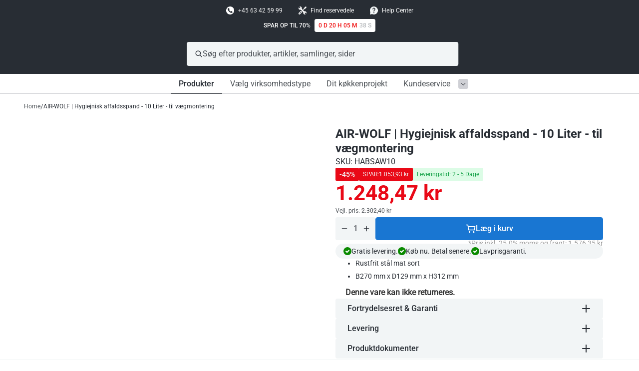

--- FILE ---
content_type: text/html; charset=utf-8
request_url: https://ggmgastro.dk/products/air-wolf-hygiejnisk-affaldsspand-10-liter-til-vaegmontering-1
body_size: 83911
content:
<!doctype html>
<html
  class="no-js "
  lang="da"
  style="font-size: 16px">
  <head>
    
    <!-- Google Consent Mode V2 Consentmo -->
    <!-- Google Consent Mode V2 Advanced Mode integration script for Consentmo GDPR Compliance App -->
    <script id="consentmo-gcmv2-advanced-mode-integration">
      const consentOutOfRegion = {
        analytics: true,
        marketing: true,
        functionality: true,
        adsDataRedaction: false,
        urlPassthrough: false,
      };

      window.dataLayer = window.dataLayer || [];
      function gtag(){dataLayer.push(arguments);}

      gtag('consent', 'default', {
        ad_storage: 'denied',
        ad_personalization: 'denied',
        ad_user_data: 'denied',
        analytics_storage: 'denied',
        functionality_storage: 'denied',
        personalization_storage:'denied',
        security_storage: 'granted',
        wait_for_update: 1500
      });

      document.addEventListener('consentmoSignal_onLoad', function(eventData) {
        const csmLoadSignal = eventData.detail || {isActive:false};
        console.log('LIQUID - consentmoSignal_onLoad event', csmLoadSignal);

        if (!csmLoadSignal.isActive) {
          console.log('LIQUID - isActive false - use consentOutOfRegion');
          gtag('consent', 'update', {
            ad_storage: consentOutOfRegion.marketing ? 'granted' : 'denied',
            ad_personalization: consentOutOfRegion.marketing ? 'granted' : 'denied',
            ad_user_data: consentOutOfRegion.marketing ? 'granted' : 'denied',
            analytics_storage: consentOutOfRegion.analytics ? 'granted' : 'denied',
            functionality_storage: consentOutOfRegion.functionality ? 'granted' : 'denied',
            personalization_storage: consentOutOfRegion.functionality ? 'granted' : 'denied',
            security_storage: 'granted',
          });
          gtag('set', 'ads_data_redaction', consentOutOfRegion.adsDataRedaction);
          gtag('set', 'url_passthrough', consentOutOfRegion.urlPassthrough);
          console.log('LIQUID - dataLayer', window.dataLayer);
        } else {
          console.log('LIQUID - set default-consent and subscribe consentmoSignal for consent-update');
          document.addEventListener('consentmoSignal', function(event) {
            const csmSignal = event.detail;
            const consentState = csmSignal.integration?.gcm?.isEnabled ? csmSignal.integration.gcm.state : csmSignal.state;
            console.log('LIQUID - consentmoSignal event', csmSignal);
            console.log('LIQUID - dataLayer', window.dataLayer);

            gtag('consent', 'update', consentState);
            if (csmSignal.integration?.gcm?.isEnabled) {
              gtag('set', 'ads_data_redaction', csmSignal.integration.gcm.adsDataRedaction);
              gtag('set', 'url_passthrough', csmSignal.integration.gcm.urlPassthrough);
            }
          });
        }
      });
    </script>


    <meta charset="utf-8">
    <meta http-equiv="X-UA-Compatible" content="IE=edge">
    <meta name="viewport" content="width=device-width,initial-scale=1">
    <meta name="theme-color" content="">
    <link rel="canonical" href="https://ggmgastro.dk/products/air-wolf-hygiejnisk-affaldsspand-10-liter-til-vaegmontering-1">
    <link
      rel="preconnect"
      href="https://cdn.shopify.com"
      crossorigin><link
        rel="preconnect"
        href="https://fonts.shopifycdn.com"
        crossorigin><link
        rel="preload"
        as="font"
        href="//ggmgastro.dk/cdn/fonts/roboto/roboto_n7.f38007a10afbbde8976c4056bfe890710d51dec2.woff2"
        type="font/woff2"
        crossorigin><link
        rel="preload"
        as="font"
        href="//ggmgastro.dk/cdn/fonts/roboto/roboto_n4.2019d890f07b1852f56ce63ba45b2db45d852cba.woff2"
        type="font/woff2"
        crossorigin><link
        rel="preload"
        as="font"
        href="//ggmgastro.dk/cdn/fonts/roboto/roboto_n5.250d51708d76acbac296b0e21ede8f81de4e37aa.woff2"
        type="font/woff2"
        crossorigin><link
        rel="preload"
        as="font"
        href="//ggmgastro.dk/cdn/fonts/roboto/roboto_n5.250d51708d76acbac296b0e21ede8f81de4e37aa.woff2"
        type="font/woff2"
        crossorigin><link
      rel="preload"
      href="//ggmgastro.dk/cdn/shop/t/119/assets/libs.min.js?v=106012353925809858571766048142"
      as="script">
    <link
      rel="preload"
      href="//ggmgastro.dk/cdn/shop/t/119/assets/global.min.js?v=10511458769678697801766048137"
      as="script">
    <link
      rel="preload"
      href="//ggmgastro.dk/cdn/shop/t/119/assets/base.css?v=105783126234418454841766048109"
      as="style">
      <link
      rel="preload"
      href="//ggmgastro.dk/cdn/shop/t/119/assets/global-blocks.css?v=109348462393972406411766048133"
      as="style">
            <link
      rel="preload"
      href="//ggmgastro.dk/cdn/shop/t/119/assets/component-product_card.css?v=25857994603337911201766048122"
      as="style">
      <link rel="preload" href="//ggmgastro.dk/cdn/shop/t/119/assets/component-search.css?v=51769115543123222861766048123" as="style">
    
      <link
        rel="preload"
        href="//ggmgastro.dk/cdn/shop/t/119/assets/main-product.css?v=71929846151435374511766048151"
        as="style">
    

    <title>AIR-WOLF | Hygiejnisk affaldsspand - 10 Liter - til vægmontering</title><link
        rel="icon"
        type="image/png"
        href="//ggmgastro.dk/cdn/shop/files/Modern_Black_Friday_Instagram_Post_360_x_480_px_1231_x_528_px_100_x_100_px_2.png?crop=center&height=32&v=1761207023&width=32">
      <meta name="description" content="Design Affaldsspand med 10 Liter volumen Let at fjerne Intern og skjult posefastgørelse Universelt anvendelig Hængslet låg med håndtagstrimmel afrundede kanter Inkl. Monteringsmateriale Let at rengøre Farve: rustfrit stål mat sort Kvalitet Børstet og rustfast rustfri stålbeholder Dimensioner Eksterne dimensioner B x D ">
    
    
<meta property="og:site_name" content="GGM Gastro Danmark">
<meta property="og:url" content="https://ggmgastro.dk/products/air-wolf-hygiejnisk-affaldsspand-10-liter-til-vaegmontering-1">
<meta property="og:title" content="AIR-WOLF | Hygiejnisk affaldsspand - 10 Liter - til vægmontering">
<meta property="og:type" content="product">
<meta property="og:description" content="Design Affaldsspand med 10 Liter volumen Let at fjerne Intern og skjult posefastgørelse Universelt anvendelig Hængslet låg med håndtagstrimmel afrundede kanter Inkl. Monteringsmateriale Let at rengøre Farve: rustfrit stål mat sort Kvalitet Børstet og rustfast rustfri stålbeholder Dimensioner Eksterne dimensioner B x D "><meta property="og:image" content="http://ggmgastro.dk/cdn/shop/files/JPG-HABSAW10_1-jpg.jpg?v=1752171465">
  <meta property="og:image:secure_url" content="https://ggmgastro.dk/cdn/shop/files/JPG-HABSAW10_1-jpg.jpg?v=1752171465">
  <meta property="og:image:width" content="2000">
  <meta property="og:image:height" content="2000"><meta property="og:price:amount" content="1576.35">
  <meta property="og:price:currency" content="DKK"><meta name="twitter:card" content="summary_large_image">
<meta name="twitter:title" content="AIR-WOLF | Hygiejnisk affaldsspand - 10 Liter - til vægmontering">
<meta name="twitter:description" content="Design Affaldsspand med 10 Liter volumen Let at fjerne Intern og skjult posefastgørelse Universelt anvendelig Hængslet låg med håndtagstrimmel afrundede kanter Inkl. Monteringsmateriale Let at rengøre Farve: rustfrit stål mat sort Kvalitet Børstet og rustfast rustfri stålbeholder Dimensioner Eksterne dimensioner B x D ">


<script type="application/ld+json">
{
  "@context": "https://schema.org",
  "@type": "WebSite",
  "name": "GGM Gastro Danmark",
  "url": "https://ggmgastro.dk",
  "description": "Enheder af høj kvalitet, professionel rådgivning og specialfremstillede produkter til de bedste priser! Du skal blot lease eller købe billigt. Hurtig og gratis levering. Tilgængelig 24 timer i døgnet. 24 timers hotline.",
  "publisher": {
    "@type": "Organization",
    "name": "GGM Gastro Danmark"},
  "potentialAction": [
    {
      "@type": "SearchAction",
      "target": "https://ggmgastro.dk/search?q={search_term_string}",
      "query-input": "required name=search_term_string"
    },
    {
      "@type": "ContactAction",
      "name": "Help Center",
      "target": "https://helpcenter.ggmgastro.dk/dk"
    }
  ]
}
</script>

<script type="application/ld+json">
{
  "@context": "https://schema.org",
  "@type": "Organization",
  "name": "GGM Gastro Danmark",
  "url": "https://ggmgastro.dk","contactPoint": [{
    "@type": "ContactPoint",
    "email": "info@ggmgastro.dk",
    "contactType": "customer service",
    "areaServed": "DK",
    "availableLanguage": "Danish"
  },
  {
    "@type": "ContactPoint",
    "email": "info@ggmgastro.dk",
    "contactType": "customer service",
    "areaServed": "NO",
    "availableLanguage": "Norwegian"
  },
  {
    "@type": "ContactPoint",
    "email": "info@ggmgastro.dk",
    "contactType": "customer service",
    "areaServed": ["DK", "NO"],
    "availableLanguage": "English"
  },
  {
    "@type": "ContactPoint",
    "url": "https://helpcenter.ggmgastro.dk/dk",
    "contactType": "customer service",
    "contactOption": "HearingImpairedSupported"
  }],
  "sameAs": [
    "https://helpcenter.ggmgastro.dk/dk"
  ],
  "address": {
    "@type": "PostalAddress",
    "streetAddress": "Amalia Jönssons gata 21",
    "addressLocality": "Koge",
    "addressRegion": "",
    "postalCode": "4600",
    "addressCountry": "DK"
  }
}
</script>





    <style>
  [data-meta-handle] img {
    visibility: hidden;
  }
  [data-meta-handle] img.loaded {
    visibility: visible !important;
  }
</style>

<script>
  window.swapMetaobjectImages = function() {
    if (!window.metaobjectImages) return;
    
    const elements = document.querySelectorAll('[data-meta-handle]');
    
    for (let i = 0; i < elements.length; i++) {
      const element = elements[i];
      const handle = element.getAttribute('data-meta-handle');
      
      if (window.metaobjectImages[handle]) {
        const imageUrl = window.metaobjectImages[handle];
        
        if (element.tagName === 'IMG') {
          element.src = imageUrl;
          element.loading = 'lazy';
          element.classList.add('loaded');
        } else {
          const img = element.querySelector('img');
          if (img) {
            img.src = imageUrl;
            img.loading = 'lazy';
            img.classList.add('loaded');
          }
        }
      } else {
        // Remove image and parent if it's only child
        if (element.tagName === 'IMG') {
          const parent = element.parentElement;
          if (parent && parent.children.length === 1) {
            parent.remove();
          } else {
            element.remove();
          }
        } else {
          const img = element.querySelector('img');
          if (img) {
            if (element.children.length === 1) {
              element.remove();
            } else {
              img.remove();
            }
          }
        }
      }
    }
  };
  
  async function loadMetaobjectImages() {
    try {
      const response = await fetch('/?section_id=metaobject-images-loader');
      const html = await response.text();
      const tempDiv = document.createElement('div');
      tempDiv.innerHTML = html;
      const dataElement = tempDiv.querySelector('#metaobject-images-data');
      
      if (dataElement) {
        const imagesArray = JSON.parse(dataElement.textContent);
        window.metaobjectImages = {};
        imagesArray.forEach(item => {
          window.metaobjectImages[item.handle] = item.image_url;
        });
        window.swapMetaobjectImages();
        
        // Recalculate desktop menu height after images load
        const desktopMenu = document.querySelector('desktop-menu-carousel');
        if (desktopMenu && typeof desktopMenu.updateHeights === 'function') {
          // Wait for any menu images to load before recalculating
          const menuImages = desktopMenu.querySelectorAll('img');
          const imagePromises = Array.from(menuImages).map(img => {
            if (img.complete) return Promise.resolve();
            return new Promise(resolve => {
              img.addEventListener('load', resolve, { once: true });
              img.addEventListener('error', resolve, { once: true });
              // Fallback timeout
              setTimeout(resolve, 1000);
            });
          });
          
          Promise.all(imagePromises).then(() => {
            // Double requestAnimationFrame to ensure layout is complete
            requestAnimationFrame(() => {
              requestAnimationFrame(() => {
                desktopMenu.updateHeights();
              });
            });
          });
        }
      }
    } catch (error) {}
  }
  
  if ('requestIdleCallback' in window) {
    requestIdleCallback(loadMetaobjectImages, { timeout: 5000 });
  } else {
    window.addEventListener('load', () => setTimeout(loadMetaobjectImages, 200));
  }
</script>


    <script>
          document.documentElement.className = document.documentElement.className.replace('no-js', 'js');
          document.documentElement.style.setProperty('--window-height', window.innerHeight + 'px');


          (function () {
      window.onpageshow = function (event) {
        if (event.persisted) {
         window.location.reload();
        }
      };
          })();
    </script>
    <script>window.performance && window.performance.mark && window.performance.mark('shopify.content_for_header.start');</script><meta name="google-site-verification" content="20A5akJJ7TvLwPtKwIrTUDu9Xm0wRZmBhRx4dG46Qnw">
<meta id="shopify-digital-wallet" name="shopify-digital-wallet" content="/77623591205/digital_wallets/dialog">
<meta name="shopify-checkout-api-token" content="c05650ec078e9d12778f9cc0ee68b612">
<meta id="in-context-paypal-metadata" data-shop-id="77623591205" data-venmo-supported="false" data-environment="production" data-locale="en_US" data-paypal-v4="true" data-currency="DKK">
<link rel="alternate" type="application/json+oembed" href="https://ggmgastro.dk/products/air-wolf-hygiejnisk-affaldsspand-10-liter-til-vaegmontering-1.oembed">
<script async="async" src="/checkouts/internal/preloads.js?locale=da-DK"></script>
<script id="shopify-features" type="application/json">{"accessToken":"c05650ec078e9d12778f9cc0ee68b612","betas":["rich-media-storefront-analytics"],"domain":"ggmgastro.dk","predictiveSearch":true,"shopId":77623591205,"locale":"da"}</script>
<script>var Shopify = Shopify || {};
Shopify.shop = "ggm-gastro-denmark.myshopify.com";
Shopify.locale = "da";
Shopify.currency = {"active":"DKK","rate":"1.0"};
Shopify.country = "DK";
Shopify.theme = {"name":"LIVE | GGM Gastro x coi","id":181290959227,"schema_name":"Revolution","schema_version":"1.0.0","theme_store_id":null,"role":"main"};
Shopify.theme.handle = "null";
Shopify.theme.style = {"id":null,"handle":null};
Shopify.cdnHost = "ggmgastro.dk/cdn";
Shopify.routes = Shopify.routes || {};
Shopify.routes.root = "/";</script>
<script type="module">!function(o){(o.Shopify=o.Shopify||{}).modules=!0}(window);</script>
<script>!function(o){function n(){var o=[];function n(){o.push(Array.prototype.slice.apply(arguments))}return n.q=o,n}var t=o.Shopify=o.Shopify||{};t.loadFeatures=n(),t.autoloadFeatures=n()}(window);</script>
<script id="shop-js-analytics" type="application/json">{"pageType":"product"}</script>
<script defer="defer" async type="module" src="//ggmgastro.dk/cdn/shopifycloud/shop-js/modules/v2/client.init-shop-cart-sync_BWUFHQxD.da.esm.js"></script>
<script defer="defer" async type="module" src="//ggmgastro.dk/cdn/shopifycloud/shop-js/modules/v2/chunk.common_CxPaeDJ-.esm.js"></script>
<script defer="defer" async type="module" src="//ggmgastro.dk/cdn/shopifycloud/shop-js/modules/v2/chunk.modal_DY3Xiats.esm.js"></script>
<script type="module">
  await import("//ggmgastro.dk/cdn/shopifycloud/shop-js/modules/v2/client.init-shop-cart-sync_BWUFHQxD.da.esm.js");
await import("//ggmgastro.dk/cdn/shopifycloud/shop-js/modules/v2/chunk.common_CxPaeDJ-.esm.js");
await import("//ggmgastro.dk/cdn/shopifycloud/shop-js/modules/v2/chunk.modal_DY3Xiats.esm.js");

  window.Shopify.SignInWithShop?.initShopCartSync?.({"fedCMEnabled":true,"windoidEnabled":true});

</script>
<script>(function() {
  var isLoaded = false;
  function asyncLoad() {
    if (isLoaded) return;
    isLoaded = true;
    var urls = ["https:\/\/sbzstag.cirkleinc.com\/?shop=ggm-gastro-denmark.myshopify.com","https:\/\/static2.rapidsearch.dev\/resultpage.js?shop=ggm-gastro-denmark.myshopify.com","https:\/\/static.klaviyo.com\/onsite\/js\/klaviyo.js?company_id=RKACTq\u0026shop=ggm-gastro-denmark.myshopify.com","https:\/\/static.klaviyo.com\/onsite\/js\/klaviyo.js?company_id=WiktVu\u0026shop=ggm-gastro-denmark.myshopify.com","https:\/\/api.fastbundle.co\/scripts\/src.js?shop=ggm-gastro-denmark.myshopify.com","https:\/\/api.fastbundle.co\/scripts\/script_tag.js?shop=ggm-gastro-denmark.myshopify.com"];
    for (var i = 0; i < urls.length; i++) {
      var s = document.createElement('script');
      s.type = 'text/javascript';
      s.async = true;
      s.src = urls[i];
      var x = document.getElementsByTagName('script')[0];
      x.parentNode.insertBefore(s, x);
    }
  };
  if(window.attachEvent) {
    window.attachEvent('onload', asyncLoad);
  } else {
    window.addEventListener('load', asyncLoad, false);
  }
})();</script>
<script id="__st">var __st={"a":77623591205,"offset":3600,"reqid":"79b4a060-110f-411c-b810-323a475919f0-1769831649","pageurl":"ggmgastro.dk\/products\/air-wolf-hygiejnisk-affaldsspand-10-liter-til-vaegmontering-1","u":"6ad591f24e05","p":"product","rtyp":"product","rid":8377897320741};</script>
<script>window.ShopifyPaypalV4VisibilityTracking = true;</script>
<script id="form-persister">!function(){'use strict';const t='contact',e='new_comment',n=[[t,t],['blogs',e],['comments',e],[t,'customer']],o='password',r='form_key',c=['recaptcha-v3-token','g-recaptcha-response','h-captcha-response',o],s=()=>{try{return window.sessionStorage}catch{return}},i='__shopify_v',u=t=>t.elements[r],a=function(){const t=[...n].map((([t,e])=>`form[action*='/${t}']:not([data-nocaptcha='true']) input[name='form_type'][value='${e}']`)).join(',');var e;return e=t,()=>e?[...document.querySelectorAll(e)].map((t=>t.form)):[]}();function m(t){const e=u(t);a().includes(t)&&(!e||!e.value)&&function(t){try{if(!s())return;!function(t){const e=s();if(!e)return;const n=u(t);if(!n)return;const o=n.value;o&&e.removeItem(o)}(t);const e=Array.from(Array(32),(()=>Math.random().toString(36)[2])).join('');!function(t,e){u(t)||t.append(Object.assign(document.createElement('input'),{type:'hidden',name:r})),t.elements[r].value=e}(t,e),function(t,e){const n=s();if(!n)return;const r=[...t.querySelectorAll(`input[type='${o}']`)].map((({name:t})=>t)),u=[...c,...r],a={};for(const[o,c]of new FormData(t).entries())u.includes(o)||(a[o]=c);n.setItem(e,JSON.stringify({[i]:1,action:t.action,data:a}))}(t,e)}catch(e){console.error('failed to persist form',e)}}(t)}const f=t=>{if('true'===t.dataset.persistBound)return;const e=function(t,e){const n=function(t){return'function'==typeof t.submit?t.submit:HTMLFormElement.prototype.submit}(t).bind(t);return function(){let t;return()=>{t||(t=!0,(()=>{try{e(),n()}catch(t){(t=>{console.error('form submit failed',t)})(t)}})(),setTimeout((()=>t=!1),250))}}()}(t,(()=>{m(t)}));!function(t,e){if('function'==typeof t.submit&&'function'==typeof e)try{t.submit=e}catch{}}(t,e),t.addEventListener('submit',(t=>{t.preventDefault(),e()})),t.dataset.persistBound='true'};!function(){function t(t){const e=(t=>{const e=t.target;return e instanceof HTMLFormElement?e:e&&e.form})(t);e&&m(e)}document.addEventListener('submit',t),document.addEventListener('DOMContentLoaded',(()=>{const e=a();for(const t of e)f(t);var n;n=document.body,new window.MutationObserver((t=>{for(const e of t)if('childList'===e.type&&e.addedNodes.length)for(const t of e.addedNodes)1===t.nodeType&&'FORM'===t.tagName&&a().includes(t)&&f(t)})).observe(n,{childList:!0,subtree:!0,attributes:!1}),document.removeEventListener('submit',t)}))}()}();</script>
<script integrity="sha256-4kQ18oKyAcykRKYeNunJcIwy7WH5gtpwJnB7kiuLZ1E=" data-source-attribution="shopify.loadfeatures" defer="defer" src="//ggmgastro.dk/cdn/shopifycloud/storefront/assets/storefront/load_feature-a0a9edcb.js" crossorigin="anonymous"></script>
<script data-source-attribution="shopify.dynamic_checkout.dynamic.init">var Shopify=Shopify||{};Shopify.PaymentButton=Shopify.PaymentButton||{isStorefrontPortableWallets:!0,init:function(){window.Shopify.PaymentButton.init=function(){};var t=document.createElement("script");t.src="https://ggmgastro.dk/cdn/shopifycloud/portable-wallets/latest/portable-wallets.da.js",t.type="module",document.head.appendChild(t)}};
</script>
<script data-source-attribution="shopify.dynamic_checkout.buyer_consent">
  function portableWalletsHideBuyerConsent(e){var t=document.getElementById("shopify-buyer-consent"),n=document.getElementById("shopify-subscription-policy-button");t&&n&&(t.classList.add("hidden"),t.setAttribute("aria-hidden","true"),n.removeEventListener("click",e))}function portableWalletsShowBuyerConsent(e){var t=document.getElementById("shopify-buyer-consent"),n=document.getElementById("shopify-subscription-policy-button");t&&n&&(t.classList.remove("hidden"),t.removeAttribute("aria-hidden"),n.addEventListener("click",e))}window.Shopify?.PaymentButton&&(window.Shopify.PaymentButton.hideBuyerConsent=portableWalletsHideBuyerConsent,window.Shopify.PaymentButton.showBuyerConsent=portableWalletsShowBuyerConsent);
</script>
<script data-source-attribution="shopify.dynamic_checkout.cart.bootstrap">document.addEventListener("DOMContentLoaded",(function(){function t(){return document.querySelector("shopify-accelerated-checkout-cart, shopify-accelerated-checkout")}if(t())Shopify.PaymentButton.init();else{new MutationObserver((function(e,n){t()&&(Shopify.PaymentButton.init(),n.disconnect())})).observe(document.body,{childList:!0,subtree:!0})}}));
</script>
<link id="shopify-accelerated-checkout-styles" rel="stylesheet" media="screen" href="https://ggmgastro.dk/cdn/shopifycloud/portable-wallets/latest/accelerated-checkout-backwards-compat.css" crossorigin="anonymous">
<style id="shopify-accelerated-checkout-cart">
        #shopify-buyer-consent {
  margin-top: 1em;
  display: inline-block;
  width: 100%;
}

#shopify-buyer-consent.hidden {
  display: none;
}

#shopify-subscription-policy-button {
  background: none;
  border: none;
  padding: 0;
  text-decoration: underline;
  font-size: inherit;
  cursor: pointer;
}

#shopify-subscription-policy-button::before {
  box-shadow: none;
}

      </style>

<script>window.performance && window.performance.mark && window.performance.mark('shopify.content_for_header.end');</script>
    <link href="//ggmgastro.dk/cdn/shop/t/119/assets/product-feature-badges.css?v=98842895480674861851766048158" rel="stylesheet" type="text/css" media="all" />


    


<style data-shopify>
  :root,
    .colorGroup--primary {

      --background_color: #ffffff;
      --background_rgb: 255, 255, 255;
      --background_semitransparent: rgba(255, 255, 255, 0.6);
      --background_color_2: #f2f5f6;
      --primary_text: #282d34;
      --primary_text_semitransparent: rgba(40, 45, 52, 0.8);
      --secondary_text: #f2f5f6;
      --secondary_text_semitransparent: rgba(242, 245, 246, 0.6);
      --primary_accent: #e90917;
      --secondary_accent: #1976d2;

      --primary_grey: #4d5257;
      --secondary_grey: #b7babd;
      --tertiary_grey: #f2f5f6;
      --tertiary_grey_semitransparent: rgba(242, 245, 246, 0.5);


      --button-bg: #e90917;
      --button-content: #ffffff;
      --button-border: #e90917;
    }
  
    .colorGroup--secondary {

      --background_color: #282d34;
      --background_rgb: 40, 45, 52;
      --background_semitransparent: rgba(40, 45, 52, 0.6);
      --background_color_2: #ffffff;
      --primary_text: #ffffff;
      --primary_text_semitransparent: rgba(255, 255, 255, 0.8);
      --secondary_text: #282d34;
      --secondary_text_semitransparent: rgba(40, 45, 52, 0.6);
      --primary_accent: #65b2e8;
      --secondary_accent: #e90917;

      --primary_grey: #4d5257;
      --secondary_grey: #b7babd;
      --tertiary_grey: #cfd0d5;
      --tertiary_grey_semitransparent: rgba(207, 208, 213, 0.5);


      --button-bg: #65b2e8;
      --button-content: #282d34;
      --button-border: #65b2e8;
    }
  
    .colorGroup--misc {

      --background_color: #f8f8f8;
      --background_rgb: 248, 248, 248;
      --background_semitransparent: rgba(248, 248, 248, 0.6);
      --background_color_2: #f2f5f6;
      --primary_text: #121212;
      --primary_text_semitransparent: rgba(18, 18, 18, 0.8);
      --secondary_text: #b7babd;
      --secondary_text_semitransparent: rgba(183, 186, 189, 0.6);
      --primary_accent: #e90917;
      --secondary_accent: #2538b0;

      --primary_grey: #393f3e;
      --secondary_grey: #cfd0d5;
      --tertiary_grey: #f2f2f0;
      --tertiary_grey_semitransparent: rgba(242, 242, 240, 0.5);


      --button-bg: #e90917;
      --button-content: #f8f8f8;
      --button-border: #e90917;
    }
  
    .colorGroup--scheme-bdb2d921-0da6-4141-9bd7-d558c9f4403b {

      --background_color: #282d34;
      --background_rgb: 40, 45, 52;
      --background_semitransparent: rgba(40, 45, 52, 0.6);
      --background_color_2: #fffccc;
      --primary_text: #ffffff;
      --primary_text_semitransparent: rgba(255, 255, 255, 0.8);
      --secondary_text: #282d34;
      --secondary_text_semitransparent: rgba(40, 45, 52, 0.6);
      --primary_accent: #65b2e8;
      --secondary_accent: #2538b0;

      --primary_grey: #ffa500;
      --secondary_grey: #e90917;
      --tertiary_grey: #2538b0;
      --tertiary_grey_semitransparent: rgba(37, 56, 176, 0.5);


      --button-bg: #65b2e8;
      --button-content: #282d34;
      --button-border: #65b2e8;
    }
  
    .colorGroup--scheme-7b1c7bdb-36f9-42e9-8f4f-4bd4fa360f57 {

      --background_color: #ffffff;
      --background_rgb: 255, 255, 255;
      --background_semitransparent: rgba(255, 255, 255, 0.6);
      --background_color_2: #f2f5f6;
      --primary_text: #282d34;
      --primary_text_semitransparent: rgba(40, 45, 52, 0.8);
      --secondary_text: #282d34;
      --secondary_text_semitransparent: rgba(40, 45, 52, 0.6);
      --primary_accent: #ffffff;
      --secondary_accent: #0145a3;

      --primary_grey: #4d5257;
      --secondary_grey: #b7babd;
      --tertiary_grey: #cfd0d5;
      --tertiary_grey_semitransparent: rgba(207, 208, 213, 0.5);


      --button-bg: #ffffff;
      --button-content: #ffffff;
      --button-border: #ffffff;
    }
  
    .colorGroup--scheme-8260ee84-41aa-401e-9c35-abcc66e0bdbb {

      --background_color: #ffffff;
      --background_rgb: 255, 255, 255;
      --background_semitransparent: rgba(255, 255, 255, 0.6);
      --background_color_2: #f2f5f6;
      --primary_text: #282d34;
      --primary_text_semitransparent: rgba(40, 45, 52, 0.8);
      --secondary_text: #282d34;
      --secondary_text_semitransparent: rgba(40, 45, 52, 0.6);
      --primary_accent: #e90917;
      --secondary_accent: #0145a3;

      --primary_grey: #4d5257;
      --secondary_grey: #b7babd;
      --tertiary_grey: #f2f5f6;
      --tertiary_grey_semitransparent: rgba(242, 245, 246, 0.5);


      --button-bg: #e90917;
      --button-content: #ffffff;
      --button-border: #e90917;
    }
  
    .colorGroup--scheme-62b9bad4-ab53-4c70-af5b-895c6170d366 {

      --background_color: #ffffff;
      --background_rgb: 255, 255, 255;
      --background_semitransparent: rgba(255, 255, 255, 0.6);
      --background_color_2: #f2f5f6;
      --primary_text: #282d34;
      --primary_text_semitransparent: rgba(40, 45, 52, 0.8);
      --secondary_text: #ffffff;
      --secondary_text_semitransparent: rgba(255, 255, 255, 0.6);
      --primary_accent: #e90917;
      --secondary_accent: #1976d2;

      --primary_grey: #4d5257;
      --secondary_grey: #b7babd;
      --tertiary_grey: #f2f5f6;
      --tertiary_grey_semitransparent: rgba(242, 245, 246, 0.5);


      --button-bg: #e90917;
      --button-content: #ffffff;
      --button-border: #e90917;
    }
  
    .colorGroup--scheme-9764726c-529f-4f3f-8c68-60c103004b6a {

      --background_color: #ffffff;
      --background_rgb: 255, 255, 255;
      --background_semitransparent: rgba(255, 255, 255, 0.6);
      --background_color_2: #f2f5f6;
      --primary_text: #282d34;
      --primary_text_semitransparent: rgba(40, 45, 52, 0.8);
      --secondary_text: #ffffff;
      --secondary_text_semitransparent: rgba(255, 255, 255, 0.6);
      --primary_accent: #282d34;
      --secondary_accent: #1976d2;

      --primary_grey: #282d34;
      --secondary_grey: #e90917;
      --tertiary_grey: #cfd0d5;
      --tertiary_grey_semitransparent: rgba(207, 208, 213, 0.5);


      --button-bg: #282d34;
      --button-content: #ffffff;
      --button-border: #282d34;
    }
  
    .colorGroup--scheme-f1713daa-94c8-475b-a06c-68d086ba76ea {

      --background_color: #282d34;
      --background_rgb: 40, 45, 52;
      --background_semitransparent: rgba(40, 45, 52, 0.6);
      --background_color_2: #ffffff;
      --primary_text: #ffffff;
      --primary_text_semitransparent: rgba(255, 255, 255, 0.8);
      --secondary_text: #ffffff;
      --secondary_text_semitransparent: rgba(255, 255, 255, 0.6);
      --primary_accent: #1976d2;
      --secondary_accent: #e90917;

      --primary_grey: #4d5257;
      --secondary_grey: #b7babd;
      --tertiary_grey: #f2f5f6;
      --tertiary_grey_semitransparent: rgba(242, 245, 246, 0.5);


      --button-bg: #1976d2;
      --button-content: #282d34;
      --button-border: #1976d2;
    }
  
    .colorGroup--scheme-bd8414a0-2fb6-4f11-91eb-d78aa0b38460 {

      --background_color: #282d34;
      --background_rgb: 40, 45, 52;
      --background_semitransparent: rgba(40, 45, 52, 0.6);
      --background_color_2: #ef0d0d;
      --primary_text: #ffffff;
      --primary_text_semitransparent: rgba(255, 255, 255, 0.8);
      --secondary_text: #ef0d0d;
      --secondary_text_semitransparent: rgba(239, 13, 13, 0.6);
      --primary_accent: #e90917;
      --secondary_accent: #e90917;

      --primary_grey: #ef0d0d;
      --secondary_grey: #b7babd;
      --tertiary_grey: #cfd0d5;
      --tertiary_grey_semitransparent: rgba(207, 208, 213, 0.5);


      --button-bg: #e90917;
      --button-content: #282d34;
      --button-border: #e90917;
    }
  
    .colorGroup--scheme-f8ef54e9-9eb9-4dc7-8007-ac3f9e7107fd {

      --background_color: #ffffff;
      --background_rgb: 255, 255, 255;
      --background_semitransparent: rgba(255, 255, 255, 0.6);
      --background_color_2: #f2f5f6;
      --primary_text: #282d34;
      --primary_text_semitransparent: rgba(40, 45, 52, 0.8);
      --secondary_text: #f2f5f6;
      --secondary_text_semitransparent: rgba(242, 245, 246, 0.6);
      --primary_accent: rgba(0,0,0,0);
      --secondary_accent: #1976d2;

      --primary_grey: rgba(0,0,0,0);
      --secondary_grey: #b7babd;
      --tertiary_grey: #f2f5f6;
      --tertiary_grey_semitransparent: rgba(242, 245, 246, 0.5);


      --button-bg: rgba(0,0,0,0);
      --button-content: #ffffff;
      --button-border: rgba(0,0,0,0);
    }
  
    .colorGroup--scheme-b1fcc00a-5d18-4c9a-a87f-179137198663 {

      --background_color: #ffffff;
      --background_rgb: 255, 255, 255;
      --background_semitransparent: rgba(255, 255, 255, 0.6);
      --background_color_2: #f2f5f6;
      --primary_text: #282d34;
      --primary_text_semitransparent: rgba(40, 45, 52, 0.8);
      --secondary_text: #f2f5f6;
      --secondary_text_semitransparent: rgba(242, 245, 246, 0.6);
      --primary_accent: #e90917;
      --secondary_accent: #1976d2;

      --primary_grey: #4d5257;
      --secondary_grey: #e90917;
      --tertiary_grey: #f2f5f6;
      --tertiary_grey_semitransparent: rgba(242, 245, 246, 0.5);


      --button-bg: #e90917;
      --button-content: #ffffff;
      --button-border: #e90917;
    }
  
    .colorGroup--scheme-02898c34-09ed-4244-b21b-97e7d44c2ca5 {

      --background_color: #282d34;
      --background_rgb: 40, 45, 52;
      --background_semitransparent: rgba(40, 45, 52, 0.6);
      --background_color_2: #ffffff;
      --primary_text: #ffffff;
      --primary_text_semitransparent: rgba(255, 255, 255, 0.8);
      --secondary_text: #ffffff;
      --secondary_text_semitransparent: rgba(255, 255, 255, 0.6);
      --primary_accent: rgba(0,0,0,0);
      --secondary_accent: #e90917;

      --primary_grey: #4d5257;
      --secondary_grey: #b7babd;
      --tertiary_grey: #f2f5f6;
      --tertiary_grey_semitransparent: rgba(242, 245, 246, 0.5);


      --button-bg: rgba(0,0,0,0);
      --button-content: #282d34;
      --button-border: rgba(0,0,0,0);
    }
  
    .colorGroup--scheme-e0c19ac5-43e0-4af9-9518-8a16f779a77e {

      --background_color: #282d34;
      --background_rgb: 40, 45, 52;
      --background_semitransparent: rgba(40, 45, 52, 0.6);
      --background_color_2: #ffffff;
      --primary_text: #ffffff;
      --primary_text_semitransparent: rgba(255, 255, 255, 0.8);
      --secondary_text: #e90917;
      --secondary_text_semitransparent: rgba(233, 9, 23, 0.6);
      --primary_accent: #e90917;
      --secondary_accent: #1976d2;

      --primary_grey: #4d5257;
      --secondary_grey: #b7babd;
      --tertiary_grey: #f2f5f6;
      --tertiary_grey_semitransparent: rgba(242, 245, 246, 0.5);


      --button-bg: #e90917;
      --button-content: #282d34;
      --button-border: #e90917;
    }
  
    .colorGroup--scheme-fd41f4dc-8341-4420-ac47-99528314a888 {

      --background_color: #ffffff;
      --background_rgb: 255, 255, 255;
      --background_semitransparent: rgba(255, 255, 255, 0.6);
      --background_color_2: #ffffff;
      --primary_text: #282d34;
      --primary_text_semitransparent: rgba(40, 45, 52, 0.8);
      --secondary_text: #282d34;
      --secondary_text_semitransparent: rgba(40, 45, 52, 0.6);
      --primary_accent: #282d34;
      --secondary_accent: #1976d2;

      --primary_grey: #b7babd;
      --secondary_grey: #b7babd;
      --tertiary_grey: #b7babd;
      --tertiary_grey_semitransparent: rgba(183, 186, 189, 0.5);


      --button-bg: #282d34;
      --button-content: #ffffff;
      --button-border: #282d34;
    }
  
    .colorGroup--scheme-e77e4857-fa72-41bf-983b-a032d162ba7e {

      --background_color: #282d34;
      --background_rgb: 40, 45, 52;
      --background_semitransparent: rgba(40, 45, 52, 0.6);
      --background_color_2: #282d34;
      --primary_text: #ffffff;
      --primary_text_semitransparent: rgba(255, 255, 255, 0.8);
      --secondary_text: #f2f5f6;
      --secondary_text_semitransparent: rgba(242, 245, 246, 0.6);
      --primary_accent: #fcdfe7;
      --secondary_accent: #1976d2;

      --primary_grey: #4d5257;
      --secondary_grey: #b7babd;
      --tertiary_grey: #f2f5f6;
      --tertiary_grey_semitransparent: rgba(242, 245, 246, 0.5);


      --button-bg: #fcdfe7;
      --button-content: #282d34;
      --button-border: #fcdfe7;
    }
  
    .colorGroup--scheme-cbe5940e-9cee-4703-9616-68a0f3ae8621 {

      --background_color: #ffffff;
      --background_rgb: 255, 255, 255;
      --background_semitransparent: rgba(255, 255, 255, 0.6);
      --background_color_2: #ffffff;
      --primary_text: rgba(0,0,0,0);
      --primary_text_semitransparent: rgba(0, 0, 0, 0.8);
      --secondary_text: rgba(0,0,0,0);
      --secondary_text_semitransparent: rgba(0, 0, 0, 0.6);
      --primary_accent: rgba(0,0,0,0);
      --secondary_accent: rgba(0,0,0,0);

      --primary_grey: rgba(0,0,0,0);
      --secondary_grey: #ffffff;
      --tertiary_grey: rgba(0,0,0,0);
      --tertiary_grey_semitransparent: rgba(0, 0, 0, 0.5);


      --button-bg: rgba(0,0,0,0);
      --button-content: #ffffff;
      --button-border: rgba(0,0,0,0);
    }
  


@font-face {
  font-family: 'Heading Font';
  src: url("//ggmgastro.dk/cdn/fonts/roboto/roboto_n7.f38007a10afbbde8976c4056bfe890710d51dec2.woff2") format('woff2');
  font-style: normal;
  font-display: swap;
}

@font-face {
  font-family: 'Paragraph Primary Font';
  src: url("//ggmgastro.dk/cdn/fonts/roboto/roboto_n4.2019d890f07b1852f56ce63ba45b2db45d852cba.woff2") format('woff2');
  font-style: normal;
  font-display: swap;
}

@font-face {
  font-family: 'Paragraph Secondary Font';
  src: url("//ggmgastro.dk/cdn/fonts/roboto/roboto_n5.250d51708d76acbac296b0e21ede8f81de4e37aa.woff2") format('woff2');
  font-style: normal;
  font-display: swap;
}

@font-face {
  font-family: 'Paragraph Tertiary Font';
  src: url("//ggmgastro.dk/cdn/fonts/roboto/roboto_n5.250d51708d76acbac296b0e21ede8f81de4e37aa.woff2") format('woff2');
  font-style: normal;
  font-display: swap;
}

@font-face {
  font-family: 'Button Font';
  src: url("//ggmgastro.dk/cdn/fonts/roboto/roboto_n5.250d51708d76acbac296b0e21ede8f81de4e37aa.woff2") format('woff2');
  font-style: normal;
  font-display: swap;
}



:root {
  --body_color : #FFFFFF;
  

--loader_color: #1976d2;
--submenu-position: 114px;

--label_onSale_Bg: #e90917;
--label_onSale_text: #ffffff;
--label_custom_Bg: #ffa500;
--label_custom_text: #ffffff;
--label_soldOut_Bg: #1976d2;
--label_soldOut_text: #ffffff;

--alert_success: #16a349;
--alert_error: #e90917;

--pageTransitionColor: #FFFFFF;

--badges_color: #16A349;
--badges_color_2: #DCFCE6;


/* BUTTONS */
--btn_primary_on_light_bg: rgb(40, 45, 52);
  --btn_primary_on_light_txt: rgb(255, 255, 255);
  --btn_primary_on_light_border: rgb(40, 45, 52);

  --btn_primary_on_dark_bg: rgb(255, 255, 255);
  --btn_primary_on_dark_txt: rgb(40, 45, 52);
  --btn_primary_on_dark_border: rgb(255, 255, 255);

  --btn_primary_on_light_txt_hover: rgb(255, 255, 255);
  --btn_primary_on_light_border_hover: rgb(40, 45, 52);

  --btn_primary_on_dark_txt_hover: rgb(40, 45, 52);
  --btn_primary_on_dark_border_hover: rgb(255, 255, 255);

  --btn_secondary_bg: rgb(40, 45, 52);

  --btn_secondary_bg_hover: rgba(0, 0, 0, 0.0);
  --btn_secondary_text_hover: rgb(255, 255, 255);
  --btn_secondary_border_hover: rgb(183, 186, 189);

  --btn_cart_bg: rgb(25, 118, 210);
  --btn_cart_text: rgb(255, 255, 255);
  --btn_cart_border: rgb(25, 118, 210);



    /* FONTS */
    --type_heading_font: Heading Font;
    --type_primary_paragraph_font: Paragraph Primary Font;
    --type_secondary_paragraph_font: Paragraph Secondary Font;
    --type_tertiary_font: Paragraph Tertiary Font;
    --type_button_font: Button Font;

    --weight_heading_font: 500;
    --weight_paragraph_font: 400;
    --weight_secondary_font: 500;
    --weight_tertiary_font: 500;
    --weight_button_font: 500;



    --announcement-height-fixed: 16px;
    --announcement-dynamic-height: 0;
    --header-height-fixed: 114px;

    --header-dynamic-height: 0;

    --section_max_width: 1440px;
  }
</style>
    <link href="//ggmgastro.dk/cdn/shop/t/119/assets/base.css?v=105783126234418454841766048109" rel="stylesheet" type="text/css" media="all" />
    <link href="//ggmgastro.dk/cdn/shop/t/119/assets/global-blocks.css?v=109348462393972406411766048133" rel="stylesheet" type="text/css" media="all" />
    <link
      rel="stylesheet"
      href="//ggmgastro.dk/cdn/shop/t/119/assets/component-product_card.css?v=25857994603337911201766048122"
      media="print"
      onload="this.media='all'">
    <noscript><link href="//ggmgastro.dk/cdn/shop/t/119/assets/component-product_card.css?v=25857994603337911201766048122" rel="stylesheet" type="text/css" media="all" /></noscript>
    <link href="//ggmgastro.dk/cdn/shop/t/119/assets/spare-parts-finder.css?v=54087883528219517231766052086" rel="stylesheet" type="text/css" media="all" />
    <link href="//ggmgastro.dk/cdn/shop/t/119/assets/spare-parts-results.css?v=120023175803610698931766051588" rel="stylesheet" type="text/css" media="all" />
    <link href="//ggmgastro.dk/cdn/shop/t/119/assets/spare-parts-header.css?v=88119605212112661521766051566" rel="stylesheet" type="text/css" media="all" />

    


  <script type="text/javascript">
    window.RapidSearchAdmin = false;
  </script>


<!-- BEGIN app block: shopify://apps/consentmo-gdpr/blocks/gdpr_cookie_consent/4fbe573f-a377-4fea-9801-3ee0858cae41 -->


<!-- END app block --><!-- BEGIN app block: shopify://apps/judge-me-reviews/blocks/judgeme_core/61ccd3b1-a9f2-4160-9fe9-4fec8413e5d8 --><!-- Start of Judge.me Core -->






<link rel="dns-prefetch" href="https://cdnwidget.judge.me">
<link rel="dns-prefetch" href="https://cdn.judge.me">
<link rel="dns-prefetch" href="https://cdn1.judge.me">
<link rel="dns-prefetch" href="https://api.judge.me">

<script data-cfasync='false' class='jdgm-settings-script'>window.jdgmSettings={"pagination":5,"disable_web_reviews":false,"badge_no_review_text":"Ingen anmeldelser","badge_n_reviews_text":"{{ n }} anmeldelse/anmeldelser","badge_star_color":"#000000","hide_badge_preview_if_no_reviews":true,"badge_hide_text":true,"enforce_center_preview_badge":false,"widget_title":"Kundeanmeldelser","widget_open_form_text":"Skriv en anmeldelse","widget_close_form_text":"Annuller anmeldelse","widget_refresh_page_text":"Opdater siden","widget_summary_text":"{{ number_of_reviews }} anmeldelse","widget_no_review_text":"Vær den første til at skrive en anmeldelse","widget_name_field_text":"Visningsnavn","widget_verified_name_field_text":"Verificeret navn (offentligt)","widget_name_placeholder_text":"Visningsnavn","widget_required_field_error_text":"Dette felt er påkrævet.","widget_email_field_text":"E-mailadresse","widget_verified_email_field_text":"Verificeret email (privat, kan ikke redigeres)","widget_email_placeholder_text":"Din e-mailadresse","widget_email_field_error_text":"Indtast venligst en gyldig e-mailadresse.","widget_rating_field_text":"Vurdering","widget_review_title_field_text":"Anmeldelsestitel","widget_review_title_placeholder_text":"Giv din anmeldelse en titel","widget_review_body_field_text":"Anmeldelsesindhold","widget_review_body_placeholder_text":"Begynd at skrive her...","widget_pictures_field_text":"Billede/Video (valgfrit)","widget_submit_review_text":"Indsend anmeldelse","widget_submit_verified_review_text":"Indsend verificeret anmeldelse","widget_submit_success_msg_with_auto_publish":"Tak! Opdater venligst siden om et øjeblik for at se din anmeldelse. Du kan fjerne eller redigere din anmeldelse ved at logge ind på \u003ca href='https://judge.me/login' target='_blank' rel='nofollow noopener'\u003eJudge.me\u003c/a\u003e","widget_submit_success_msg_no_auto_publish":"Tak! Din anmeldelse vil blive offentliggjort, så snart den er godkendt af butiksadministratoren. Du kan fjerne eller redigere din anmeldelse ved at logge ind på \u003ca href='https://judge.me/login' target='_blank' rel='nofollow noopener'\u003eJudge.me\u003c/a\u003e","widget_show_default_reviews_out_of_total_text":"Viser {{ n_reviews_shown }} ud af {{ n_reviews }} anmeldelser.","widget_show_all_link_text":"Vis alle","widget_show_less_link_text":"Vis mindre","widget_author_said_text":"{{ reviewer_name }} sagde:","widget_days_text":"{{ n }} dag/dage siden","widget_weeks_text":"{{ n }} uge/uger siden","widget_months_text":"{{ n }} måned/måneder siden","widget_years_text":"{{ n }} år siden","widget_yesterday_text":"I går","widget_today_text":"I dag","widget_replied_text":"\u003e\u003e {{ shop_name }} svarede:","widget_read_more_text":"Læs mere","widget_reviewer_name_as_initial":"last_initial","widget_rating_filter_color":"#4D5257","widget_rating_filter_see_all_text":"Se alle anmeldelser","widget_sorting_most_recent_text":"Seneste","widget_sorting_highest_rating_text":"Højeste vurdering","widget_sorting_lowest_rating_text":"Laveste vurdering","widget_sorting_with_pictures_text":"Kun billeder","widget_sorting_most_helpful_text":"Mest hjælpsom","widget_open_question_form_text":"Stil et spørgsmål","widget_reviews_subtab_text":"Anmeldelser","widget_questions_subtab_text":"Spørgsmål","widget_question_label_text":"Spørgsmål","widget_answer_label_text":"Svar","widget_question_placeholder_text":"Skriv dit spørgsmål her","widget_submit_question_text":"Indsend spørgsmål","widget_question_submit_success_text":"Tak for dit spørgsmål! Vi vil give dig besked, når det bliver besvaret.","widget_star_color":"#282D34","verified_badge_text":"Verificeret","verified_badge_bg_color":"","verified_badge_text_color":"","verified_badge_placement":"left-of-reviewer-name","widget_review_max_height":3,"widget_hide_border":false,"widget_social_share":false,"widget_thumb":false,"widget_review_location_show":false,"widget_location_format":"","all_reviews_include_out_of_store_products":true,"all_reviews_out_of_store_text":"(uden for butikken)","all_reviews_pagination":100,"all_reviews_product_name_prefix_text":"om","enable_review_pictures":true,"enable_question_anwser":false,"widget_theme":"align","review_date_format":"dd/mm/yyyy","default_sort_method":"most-recent","widget_product_reviews_subtab_text":"Produktanmeldelser","widget_shop_reviews_subtab_text":"Butikanmeldelser","widget_other_products_reviews_text":"Anmeldelser for andre produkter","widget_store_reviews_subtab_text":"Butikanmeldelser","widget_no_store_reviews_text":"Denne butik har endnu ikke modtaget nogen anmeldelser","widget_web_restriction_product_reviews_text":"Dette produkt har endnu ikke modtaget nogen anmeldelser","widget_no_items_text":"Ingen elementer fundet","widget_show_more_text":"Vis flere","widget_write_a_store_review_text":"Skriv en butikanmeldelse","widget_product_and_store_reviews_text":"Produkt- og butiksanmeldelser","widget_reviews_in_collection_text":"Anmeldelser i denne samling","widget_other_languages_heading":"Anmeldelser på andre sprog","widget_translate_review_text":"Oversæt anmeldelse til {{ language }}","widget_translating_review_text":"Oversætter...","widget_show_original_translation_text":"Vis original ({{ language }})","widget_translate_review_failed_text":"Anmeldelsen kunne ikke oversættes.","widget_translate_review_retry_text":"Prøv igen","widget_translate_review_try_again_later_text":"Prøv igen senere","show_product_url_for_grouped_product":false,"widget_sorting_pictures_first_text":"Billeder først","show_pictures_on_all_rev_page_mobile":false,"show_pictures_on_all_rev_page_desktop":false,"floating_tab_hide_mobile_install_preference":false,"floating_tab_button_name":"★ Anmeldelser","floating_tab_title":"Lad kunderne tale for os","floating_tab_button_color":"","floating_tab_button_background_color":"","floating_tab_url":"","floating_tab_url_enabled":false,"floating_tab_tab_style":"text","all_reviews_text_badge_text":"Kunder vurderer os {{ shop.metafields.judgeme.all_reviews_rating | round: 1 }}/5 baseret på {{ shop.metafields.judgeme.all_reviews_count }} anmeldelser.","all_reviews_text_badge_text_branded_style":"{{ shop.metafields.judgeme.all_reviews_rating | round: 1 }} ud af 5 stjerner baseret på {{ shop.metafields.judgeme.all_reviews_count }} anmeldelser","is_all_reviews_text_badge_a_link":false,"show_stars_for_all_reviews_text_badge":false,"all_reviews_text_badge_url":"","all_reviews_text_style":"branded","all_reviews_text_color_style":"judgeme_brand_color","all_reviews_text_color":"#108474","all_reviews_text_show_jm_brand":false,"featured_carousel_show_header":true,"featured_carousel_title":"Lad kunderne tale for os","testimonials_carousel_title":"Kunderne siger os","videos_carousel_title":"Sande kundestriber","cards_carousel_title":"Kunderne siger os","featured_carousel_count_text":"ud af {{ n }} anmeldelser","featured_carousel_add_link_to_all_reviews_page":false,"featured_carousel_url":"","featured_carousel_show_images":true,"featured_carousel_autoslide_interval":5,"featured_carousel_arrows_on_the_sides":true,"featured_carousel_height":250,"featured_carousel_width":100,"featured_carousel_image_size":0,"featured_carousel_image_height":250,"featured_carousel_arrow_color":"#282828","verified_count_badge_style":"branded","verified_count_badge_orientation":"horizontal","verified_count_badge_color_style":"judgeme_brand_color","verified_count_badge_color":"#108474","is_verified_count_badge_a_link":false,"verified_count_badge_url":"","verified_count_badge_show_jm_brand":true,"widget_rating_preset_default":5,"widget_first_sub_tab":"product-reviews","widget_show_histogram":true,"widget_histogram_use_custom_color":true,"widget_pagination_use_custom_color":true,"widget_star_use_custom_color":false,"widget_verified_badge_use_custom_color":false,"widget_write_review_use_custom_color":false,"picture_reminder_submit_button":"Upload Pictures","enable_review_videos":false,"mute_video_by_default":false,"widget_sorting_videos_first_text":"Videoer først","widget_review_pending_text":"Afventer","featured_carousel_items_for_large_screen":3,"social_share_options_order":"Facebook,Twitter","remove_microdata_snippet":true,"disable_json_ld":true,"enable_json_ld_products":false,"preview_badge_show_question_text":false,"preview_badge_no_question_text":"Ingen spørgsmål","preview_badge_n_question_text":"{{ number_of_questions }} spørgsmål","qa_badge_show_icon":false,"qa_badge_position":"same-row","remove_judgeme_branding":true,"widget_add_search_bar":false,"widget_search_bar_placeholder":"Søg","widget_sorting_verified_only_text":"Kun verificerede","featured_carousel_theme":"aligned","featured_carousel_show_rating":true,"featured_carousel_show_title":true,"featured_carousel_show_body":true,"featured_carousel_show_date":false,"featured_carousel_show_reviewer":true,"featured_carousel_show_product":false,"featured_carousel_header_background_color":"#108474","featured_carousel_header_text_color":"#ffffff","featured_carousel_name_product_separator":"reviewed","featured_carousel_full_star_background":"#DC1313","featured_carousel_empty_star_background":"#dadada","featured_carousel_vertical_theme_background":"#f9fafb","featured_carousel_verified_badge_enable":true,"featured_carousel_verified_badge_color":"#108474","featured_carousel_border_style":"round","featured_carousel_review_line_length_limit":3,"featured_carousel_more_reviews_button_text":"Læs flere anmeldelser","featured_carousel_view_product_button_text":"Se produkt","all_reviews_page_load_reviews_on":"scroll","all_reviews_page_load_more_text":"Indlæs flere anmeldelser","disable_fb_tab_reviews":false,"enable_ajax_cdn_cache":false,"widget_advanced_speed_features":5,"widget_public_name_text":"vises offentligt som","default_reviewer_name":"John Smith","default_reviewer_name_has_non_latin":true,"widget_reviewer_anonymous":"Anonym","medals_widget_title":"Judge.me Anmeldelsesmedaljer","medals_widget_background_color":"#f9fafb","medals_widget_position":"footer_all_pages","medals_widget_border_color":"#f9fafb","medals_widget_verified_text_position":"left","medals_widget_use_monochromatic_version":false,"medals_widget_elements_color":"#108474","show_reviewer_avatar":true,"widget_invalid_yt_video_url_error_text":"Ikke en YouTube video URL","widget_max_length_field_error_text":"Indtast venligst ikke mere end {0} tegn.","widget_show_country_flag":false,"widget_show_collected_via_shop_app":true,"widget_verified_by_shop_badge_style":"light","widget_verified_by_shop_text":"Verificeret af butikken","widget_show_photo_gallery":false,"widget_load_with_code_splitting":true,"widget_ugc_install_preference":false,"widget_ugc_title":"Lavet af os, delt af dig","widget_ugc_subtitle":"Tag os for at se dit billede på vores side","widget_ugc_arrows_color":"#ffffff","widget_ugc_primary_button_text":"Køb nu","widget_ugc_primary_button_background_color":"#108474","widget_ugc_primary_button_text_color":"#ffffff","widget_ugc_primary_button_border_width":"0","widget_ugc_primary_button_border_style":"none","widget_ugc_primary_button_border_color":"#108474","widget_ugc_primary_button_border_radius":"25","widget_ugc_secondary_button_text":"Indlæs mere","widget_ugc_secondary_button_background_color":"#ffffff","widget_ugc_secondary_button_text_color":"#108474","widget_ugc_secondary_button_border_width":"2","widget_ugc_secondary_button_border_style":"solid","widget_ugc_secondary_button_border_color":"#108474","widget_ugc_secondary_button_border_radius":"25","widget_ugc_reviews_button_text":"Se anmeldelser","widget_ugc_reviews_button_background_color":"#ffffff","widget_ugc_reviews_button_text_color":"#108474","widget_ugc_reviews_button_border_width":"2","widget_ugc_reviews_button_border_style":"solid","widget_ugc_reviews_button_border_color":"#108474","widget_ugc_reviews_button_border_radius":"25","widget_ugc_reviews_button_link_to":"judgeme-reviews-page","widget_ugc_show_post_date":true,"widget_ugc_max_width":"800","widget_rating_metafield_value_type":true,"widget_primary_color":"#282D34","widget_enable_secondary_color":false,"widget_secondary_color":"#edf5f5","widget_summary_average_rating_text":"{{ average_rating }}","widget_media_grid_title":"Kundebilleder og -videoer","widget_media_grid_see_more_text":"Se mere","widget_round_style":false,"widget_show_product_medals":false,"widget_verified_by_judgeme_text":"Verificeret af Judge.me","widget_show_store_medals":true,"widget_verified_by_judgeme_text_in_store_medals":"Verificeret af Judge.me","widget_media_field_exceed_quantity_message":"Beklager, vi kan kun acceptere {{ max_media }} for én anmeldelse.","widget_media_field_exceed_limit_message":"{{ file_name }} er for stor, vælg venligst en {{ media_type }} mindre end {{ size_limit }}MB.","widget_review_submitted_text":"Anmeldelse indsendt!","widget_question_submitted_text":"Spørgsmål indsendt!","widget_close_form_text_question":"Annuller","widget_write_your_answer_here_text":"Skriv dit svar her","widget_enabled_branded_link":true,"widget_show_collected_by_judgeme":false,"widget_reviewer_name_color":"","widget_write_review_text_color":"","widget_write_review_bg_color":"#282D34","widget_collected_by_judgeme_text":"indsamlet af Judge.me","widget_pagination_type":"load_more","widget_load_more_text":"Indlæs mere","widget_load_more_color":"#282D34","widget_full_review_text":"Fuld anmeldelse","widget_read_more_reviews_text":"Læs flere anmeldelser","widget_read_questions_text":"Læs spørgsmål","widget_questions_and_answers_text":"Spørgsmål og svar","widget_verified_by_text":"Verificeret af","widget_verified_text":"Verificeret","widget_number_of_reviews_text":"{{ number_of_reviews }} anmeldelser","widget_back_button_text":"Tilbage","widget_next_button_text":"Næste","widget_custom_forms_filter_button":"Filtre","custom_forms_style":"horizontal","widget_show_review_information":false,"how_reviews_are_collected":"Hvordan indsamles anmeldelser?","widget_show_review_keywords":false,"widget_gdpr_statement":"Hvordan vi bruger dine data: Vi kontakter dig kun om den anmeldelse, du efterlod, og kun hvis det er nødvendigt. Ved at indsende din anmeldelse accepterer du Judge.me's \u003ca href='https://judge.me/terms' target='_blank' rel='nofollow noopener'\u003evilkår\u003c/a\u003e, \u003ca href='https://judge.me/privacy' target='_blank' rel='nofollow noopener'\u003eprivatlivspolitik\u003c/a\u003e og \u003ca href='https://judge.me/content-policy' target='_blank' rel='nofollow noopener'\u003eindholdspolitik\u003c/a\u003e.","widget_multilingual_sorting_enabled":false,"widget_translate_review_content_enabled":true,"widget_translate_review_content_method":"automatic","popup_widget_review_selection":"automatically_with_pictures","popup_widget_round_border_style":true,"popup_widget_show_title":true,"popup_widget_show_body":true,"popup_widget_show_reviewer":false,"popup_widget_show_product":true,"popup_widget_show_pictures":true,"popup_widget_use_review_picture":true,"popup_widget_show_on_home_page":true,"popup_widget_show_on_product_page":true,"popup_widget_show_on_collection_page":true,"popup_widget_show_on_cart_page":true,"popup_widget_position":"bottom_left","popup_widget_first_review_delay":5,"popup_widget_duration":5,"popup_widget_interval":5,"popup_widget_review_count":5,"popup_widget_hide_on_mobile":true,"review_snippet_widget_round_border_style":true,"review_snippet_widget_card_color":"#FFFFFF","review_snippet_widget_slider_arrows_background_color":"#FFFFFF","review_snippet_widget_slider_arrows_color":"#000000","review_snippet_widget_star_color":"#108474","show_product_variant":false,"all_reviews_product_variant_label_text":"Variant: ","widget_show_verified_branding":false,"widget_ai_summary_title":"Kunderne siger","widget_ai_summary_disclaimer":"AI-drevet anmeldelsesoversigt baseret på nylige kundeanmeldelser","widget_show_ai_summary":false,"widget_show_ai_summary_bg":false,"widget_show_review_title_input":true,"redirect_reviewers_invited_via_email":"external_form","request_store_review_after_product_review":true,"request_review_other_products_in_order":true,"review_form_color_scheme":"default","review_form_corner_style":"square","review_form_star_color":{},"review_form_text_color":"#333333","review_form_background_color":"#ffffff","review_form_field_background_color":"#fafafa","review_form_button_color":{},"review_form_button_text_color":"#ffffff","review_form_modal_overlay_color":"#000000","review_content_screen_title_text":"Hvordan vurderer du dette produkt?","review_content_introduction_text":"Vi ville sætte stor pris på, hvis du ville dele lidt om din oplevelse.","store_review_form_title_text":"Hvordan vurderer du denne butik?","store_review_form_introduction_text":"Vi ville sætte stor pris på, hvis du ville dele lidt om din oplevelse.","show_review_guidance_text":true,"one_star_review_guidance_text":"Dårlig","five_star_review_guidance_text":"Fantastisk","customer_information_screen_title_text":"Om dig","customer_information_introduction_text":"Fortæl os mere om dig selv.","custom_questions_screen_title_text":"Din oplevelse i flere detaljer","custom_questions_introduction_text":"Her er et par spørgsmål, der vil hjælpe os med at forstå mere om din oplevelse.","review_submitted_screen_title_text":"Tak for din anmeldelse!","review_submitted_screen_thank_you_text":"Vi behandler den, og den vil snart blive vist i butikken.","review_submitted_screen_email_verification_text":"Bekræft venligst din e-mail ved at klikke på linket, vi lige har sendt dig. Dette hjælper os med at holde anmeldelserne autentiske.","review_submitted_request_store_review_text":"Vil du gerne dele din oplevelse med at handle hos os?","review_submitted_review_other_products_text":"Vil du gerne anmelde disse produkter?","store_review_screen_title_text":"Vil du gerne dele din oplevelse med at handle hos os?","store_review_introduction_text":"Vi ville sætte stor pris på, hvis du ville dele lidt om din oplevelse.","reviewer_media_screen_title_picture_text":"Del et billede","reviewer_media_introduction_picture_text":"Upload et billede for at understøtte din anmeldelse.","reviewer_media_screen_title_video_text":"Del en video","reviewer_media_introduction_video_text":"Upload en video for at understøtte din anmeldelse.","reviewer_media_screen_title_picture_or_video_text":"Del et billede eller en video","reviewer_media_introduction_picture_or_video_text":"Upload et billede eller en video for at understøtte din anmeldelse.","reviewer_media_youtube_url_text":"Indsæt din Youtube URL her","advanced_settings_next_step_button_text":"Næste","advanced_settings_close_review_button_text":"Luk","modal_write_review_flow":false,"write_review_flow_required_text":"Obligatorisk","write_review_flow_privacy_message_text":"Vi respekterer din privatliv.","write_review_flow_anonymous_text":"Anmeld som anonym","write_review_flow_visibility_text":"Dette vil ikke være synligt for andre kunder.","write_review_flow_multiple_selection_help_text":"Vælg så mange du vil","write_review_flow_single_selection_help_text":"Vælg en mulighed","write_review_flow_required_field_error_text":"Dette felt er påkrævet","write_review_flow_invalid_email_error_text":"Indtast venligst en gyldig emailadresse","write_review_flow_max_length_error_text":"Maks. {{ max_length }} tegn.","write_review_flow_media_upload_text":"\u003cb\u003eKlik for at uploade\u003c/b\u003e eller træk og slip","write_review_flow_gdpr_statement":"Vi kontakter dig kun om din anmeldelse, hvis det er nødvendigt. Ved at indsende din anmeldelse accepterer du vores \u003ca href='https://judge.me/terms' target='_blank' rel='nofollow noopener'\u003evilkår og betingelser\u003c/a\u003e og \u003ca href='https://judge.me/privacy' target='_blank' rel='nofollow noopener'\u003eprivatlivspolitik\u003c/a\u003e.","rating_only_reviews_enabled":false,"show_negative_reviews_help_screen":false,"new_review_flow_help_screen_rating_threshold":3,"negative_review_resolution_screen_title_text":"Fortæl os mere","negative_review_resolution_text":"Din oplevelse er vigtig for os. Hvis der var problemer med dit køb, er vi her for at hjælpe. Tøv ikke med at kontakte os, vi vil gerne have muligheden for at rette tingene.","negative_review_resolution_button_text":"Kontakt os","negative_review_resolution_proceed_with_review_text":"Efterlad en anmeldelse","negative_review_resolution_subject":"Problem med købet fra {{ shop_name }}.{{ order_name }}","preview_badge_collection_page_install_status":false,"widget_review_custom_css":".jdgm-rev-widg {\n    font-family: 'Roboto', sans-serif !important;\n}","preview_badge_custom_css":"","preview_badge_stars_count":"5-stars","featured_carousel_custom_css":"","floating_tab_custom_css":"","all_reviews_widget_custom_css":"","medals_widget_custom_css":"","verified_badge_custom_css":"","all_reviews_text_custom_css":"","transparency_badges_collected_via_store_invite":false,"transparency_badges_from_another_provider":false,"transparency_badges_collected_from_store_visitor":false,"transparency_badges_collected_by_verified_review_provider":false,"transparency_badges_earned_reward":false,"transparency_badges_collected_via_store_invite_text":"Anmeldelse indsamlet via butikkens invitation","transparency_badges_from_another_provider_text":"Anmeldelse indsamlet fra en anden leverandør","transparency_badges_collected_from_store_visitor_text":"Anmeldelse indsamlet fra en butikbesøgende","transparency_badges_written_in_google_text":"Anmeldelse skrevet i Google","transparency_badges_written_in_etsy_text":"Anmeldelse skrevet i Etsy","transparency_badges_written_in_shop_app_text":"Anmeldelse skrevet i Shop App","transparency_badges_earned_reward_text":"Anmeldelse vandt en belønning til en fremtidig ordre","product_review_widget_per_page":3,"widget_store_review_label_text":"Butikanmeldelse","checkout_comment_extension_title_on_product_page":"Customer Comments","checkout_comment_extension_num_latest_comment_show":5,"checkout_comment_extension_format":"name_and_timestamp","checkout_comment_customer_name":"last_initial","checkout_comment_comment_notification":true,"preview_badge_collection_page_install_preference":false,"preview_badge_home_page_install_preference":false,"preview_badge_product_page_install_preference":false,"review_widget_install_preference":"","review_carousel_install_preference":false,"floating_reviews_tab_install_preference":"none","verified_reviews_count_badge_install_preference":false,"all_reviews_text_install_preference":false,"review_widget_best_location":false,"judgeme_medals_install_preference":false,"review_widget_revamp_enabled":false,"review_widget_qna_enabled":false,"review_widget_header_theme":"minimal","review_widget_widget_title_enabled":true,"review_widget_header_text_size":"medium","review_widget_header_text_weight":"regular","review_widget_average_rating_style":"compact","review_widget_bar_chart_enabled":true,"review_widget_bar_chart_type":"numbers","review_widget_bar_chart_style":"standard","review_widget_expanded_media_gallery_enabled":false,"review_widget_reviews_section_theme":"standard","review_widget_image_style":"thumbnails","review_widget_review_image_ratio":"square","review_widget_stars_size":"medium","review_widget_verified_badge":"standard_text","review_widget_review_title_text_size":"medium","review_widget_review_text_size":"medium","review_widget_review_text_length":"medium","review_widget_number_of_columns_desktop":3,"review_widget_carousel_transition_speed":5,"review_widget_custom_questions_answers_display":"always","review_widget_button_text_color":"#FFFFFF","review_widget_text_color":"#000000","review_widget_lighter_text_color":"#7B7B7B","review_widget_corner_styling":"soft","review_widget_review_word_singular":"anmeldelse","review_widget_review_word_plural":"anmeldelser","review_widget_voting_label":"Nyttig?","review_widget_shop_reply_label":"Svar fra {{ shop_name }}:","review_widget_filters_title":"Filtre","qna_widget_question_word_singular":"Spørgsmål","qna_widget_question_word_plural":"Spørgsmål","qna_widget_answer_reply_label":"Svar fra {{ answerer_name }}:","qna_content_screen_title_text":"Spørg et spørgsmål om dette produkt","qna_widget_question_required_field_error_text":"Indtast venligst dit spørgsmål.","qna_widget_flow_gdpr_statement":"Vi kontakter dig kun om dit spørgsmål, hvis det er nødvendigt. Ved at indsende dit spørgsmål accepterer du vores \u003ca href='https://judge.me/terms' target='_blank' rel='nofollow noopener'\u003evilkår og betingelser\u003c/a\u003e og \u003ca href='https://judge.me/privacy' target='_blank' rel='nofollow noopener'\u003eprivatlivspolitik\u003c/a\u003e.","qna_widget_question_submitted_text":"Tak for dit spørgsmål!","qna_widget_close_form_text_question":"Luk","qna_widget_question_submit_success_text":"Vi vil informere dig via e-mail, når vi svarer på dit spørgsmål.","all_reviews_widget_v2025_enabled":false,"all_reviews_widget_v2025_header_theme":"default","all_reviews_widget_v2025_widget_title_enabled":true,"all_reviews_widget_v2025_header_text_size":"medium","all_reviews_widget_v2025_header_text_weight":"regular","all_reviews_widget_v2025_average_rating_style":"compact","all_reviews_widget_v2025_bar_chart_enabled":true,"all_reviews_widget_v2025_bar_chart_type":"numbers","all_reviews_widget_v2025_bar_chart_style":"standard","all_reviews_widget_v2025_expanded_media_gallery_enabled":false,"all_reviews_widget_v2025_show_store_medals":true,"all_reviews_widget_v2025_show_photo_gallery":true,"all_reviews_widget_v2025_show_review_keywords":false,"all_reviews_widget_v2025_show_ai_summary":false,"all_reviews_widget_v2025_show_ai_summary_bg":false,"all_reviews_widget_v2025_add_search_bar":false,"all_reviews_widget_v2025_default_sort_method":"most-recent","all_reviews_widget_v2025_reviews_per_page":10,"all_reviews_widget_v2025_reviews_section_theme":"default","all_reviews_widget_v2025_image_style":"thumbnails","all_reviews_widget_v2025_review_image_ratio":"square","all_reviews_widget_v2025_stars_size":"medium","all_reviews_widget_v2025_verified_badge":"bold_badge","all_reviews_widget_v2025_review_title_text_size":"medium","all_reviews_widget_v2025_review_text_size":"medium","all_reviews_widget_v2025_review_text_length":"medium","all_reviews_widget_v2025_number_of_columns_desktop":3,"all_reviews_widget_v2025_carousel_transition_speed":5,"all_reviews_widget_v2025_custom_questions_answers_display":"always","all_reviews_widget_v2025_show_product_variant":false,"all_reviews_widget_v2025_show_reviewer_avatar":true,"all_reviews_widget_v2025_reviewer_name_as_initial":"","all_reviews_widget_v2025_review_location_show":false,"all_reviews_widget_v2025_location_format":"","all_reviews_widget_v2025_show_country_flag":false,"all_reviews_widget_v2025_verified_by_shop_badge_style":"light","all_reviews_widget_v2025_social_share":false,"all_reviews_widget_v2025_social_share_options_order":"Facebook,Twitter,LinkedIn,Pinterest","all_reviews_widget_v2025_pagination_type":"standard","all_reviews_widget_v2025_button_text_color":"#FFFFFF","all_reviews_widget_v2025_text_color":"#000000","all_reviews_widget_v2025_lighter_text_color":"#7B7B7B","all_reviews_widget_v2025_corner_styling":"soft","all_reviews_widget_v2025_title":"Kundeanmeldelser","all_reviews_widget_v2025_ai_summary_title":"Kunderne siger om denne butik","all_reviews_widget_v2025_no_review_text":"Vær den første til at skrive en anmeldelse","platform":"shopify","branding_url":"https://app.judge.me/reviews","branding_text":"Drevet af Judge.me","locale":"en","reply_name":"GGM Gastro Danmark","widget_version":"3.0","footer":true,"autopublish":false,"review_dates":true,"enable_custom_form":false,"shop_locale":"da","enable_multi_locales_translations":true,"show_review_title_input":true,"review_verification_email_status":"always","can_be_branded":false,"reply_name_text":"GGM Gastro"};</script> <style class='jdgm-settings-style'>.jdgm-xx{left:0}:root{--jdgm-primary-color: #282D34;--jdgm-secondary-color: rgba(40,45,52,0.1);--jdgm-star-color: #282D34;--jdgm-write-review-text-color: white;--jdgm-write-review-bg-color: #282D34;--jdgm-paginate-color: #282D34;--jdgm-border-radius: 0;--jdgm-reviewer-name-color: #282D34}.jdgm-histogram__bar-content{background-color:#4D5257}.jdgm-rev[data-verified-buyer=true] .jdgm-rev__icon.jdgm-rev__icon:after,.jdgm-rev__buyer-badge.jdgm-rev__buyer-badge{color:white;background-color:#282D34}.jdgm-review-widget--small .jdgm-gallery.jdgm-gallery .jdgm-gallery__thumbnail-link:nth-child(8) .jdgm-gallery__thumbnail-wrapper.jdgm-gallery__thumbnail-wrapper:before{content:"Se mere"}@media only screen and (min-width: 768px){.jdgm-gallery.jdgm-gallery .jdgm-gallery__thumbnail-link:nth-child(8) .jdgm-gallery__thumbnail-wrapper.jdgm-gallery__thumbnail-wrapper:before{content:"Se mere"}}.jdgm-preview-badge .jdgm-star.jdgm-star{color:#000000}.jdgm-prev-badge[data-average-rating='0.00']{display:none !important}.jdgm-prev-badge__text{display:none !important}.jdgm-author-fullname{display:none !important}.jdgm-author-all-initials{display:none !important}.jdgm-rev-widg__title{visibility:hidden}.jdgm-rev-widg__summary-text{visibility:hidden}.jdgm-prev-badge__text{visibility:hidden}.jdgm-rev__prod-link-prefix:before{content:'om'}.jdgm-rev__variant-label:before{content:'Variant: '}.jdgm-rev__out-of-store-text:before{content:'(uden for butikken)'}@media only screen and (min-width: 768px){.jdgm-rev__pics .jdgm-rev_all-rev-page-picture-separator,.jdgm-rev__pics .jdgm-rev__product-picture{display:none}}@media only screen and (max-width: 768px){.jdgm-rev__pics .jdgm-rev_all-rev-page-picture-separator,.jdgm-rev__pics .jdgm-rev__product-picture{display:none}}.jdgm-preview-badge[data-template="product"]{display:none !important}.jdgm-preview-badge[data-template="collection"]{display:none !important}.jdgm-preview-badge[data-template="index"]{display:none !important}.jdgm-review-widget[data-from-snippet="true"]{display:none !important}.jdgm-verified-count-badget[data-from-snippet="true"]{display:none !important}.jdgm-carousel-wrapper[data-from-snippet="true"]{display:none !important}.jdgm-all-reviews-text[data-from-snippet="true"]{display:none !important}.jdgm-medals-section[data-from-snippet="true"]{display:none !important}.jdgm-ugc-media-wrapper[data-from-snippet="true"]{display:none !important}.jdgm-rev__transparency-badge[data-badge-type="review_collected_via_store_invitation"]{display:none !important}.jdgm-rev__transparency-badge[data-badge-type="review_collected_from_another_provider"]{display:none !important}.jdgm-rev__transparency-badge[data-badge-type="review_collected_from_store_visitor"]{display:none !important}.jdgm-rev__transparency-badge[data-badge-type="review_written_in_etsy"]{display:none !important}.jdgm-rev__transparency-badge[data-badge-type="review_written_in_google_business"]{display:none !important}.jdgm-rev__transparency-badge[data-badge-type="review_written_in_shop_app"]{display:none !important}.jdgm-rev__transparency-badge[data-badge-type="review_earned_for_future_purchase"]{display:none !important}.jdgm-review-snippet-widget .jdgm-rev-snippet-widget__cards-container .jdgm-rev-snippet-card{border-radius:8px;background:#fff}.jdgm-review-snippet-widget .jdgm-rev-snippet-widget__cards-container .jdgm-rev-snippet-card__rev-rating .jdgm-star{color:#108474}.jdgm-review-snippet-widget .jdgm-rev-snippet-widget__prev-btn,.jdgm-review-snippet-widget .jdgm-rev-snippet-widget__next-btn{border-radius:50%;background:#fff}.jdgm-review-snippet-widget .jdgm-rev-snippet-widget__prev-btn>svg,.jdgm-review-snippet-widget .jdgm-rev-snippet-widget__next-btn>svg{fill:#000}.jdgm-full-rev-modal.rev-snippet-widget .jm-mfp-container .jm-mfp-content,.jdgm-full-rev-modal.rev-snippet-widget .jm-mfp-container .jdgm-full-rev__icon,.jdgm-full-rev-modal.rev-snippet-widget .jm-mfp-container .jdgm-full-rev__pic-img,.jdgm-full-rev-modal.rev-snippet-widget .jm-mfp-container .jdgm-full-rev__reply{border-radius:8px}.jdgm-full-rev-modal.rev-snippet-widget .jm-mfp-container .jdgm-full-rev[data-verified-buyer="true"] .jdgm-full-rev__icon::after{border-radius:8px}.jdgm-full-rev-modal.rev-snippet-widget .jm-mfp-container .jdgm-full-rev .jdgm-rev__buyer-badge{border-radius:calc( 8px / 2 )}.jdgm-full-rev-modal.rev-snippet-widget .jm-mfp-container .jdgm-full-rev .jdgm-full-rev__replier::before{content:'GGM Gastro Danmark'}.jdgm-full-rev-modal.rev-snippet-widget .jm-mfp-container .jdgm-full-rev .jdgm-full-rev__product-button{border-radius:calc( 8px * 6 )}
</style> <style class='jdgm-settings-style'>.jdgm-review-widget .jdgm-rev-widg{font-family:'Roboto', sans-serif !important}
</style> <link id="judgeme_widget_align_css" rel="stylesheet" type="text/css" media="nope!" onload="this.media='all'" href="https://cdnwidget.judge.me/widget_v3/theme/align.css">

  
  
  
  <style class='jdgm-miracle-styles'>
  @-webkit-keyframes jdgm-spin{0%{-webkit-transform:rotate(0deg);-ms-transform:rotate(0deg);transform:rotate(0deg)}100%{-webkit-transform:rotate(359deg);-ms-transform:rotate(359deg);transform:rotate(359deg)}}@keyframes jdgm-spin{0%{-webkit-transform:rotate(0deg);-ms-transform:rotate(0deg);transform:rotate(0deg)}100%{-webkit-transform:rotate(359deg);-ms-transform:rotate(359deg);transform:rotate(359deg)}}@font-face{font-family:'JudgemeStar';src:url("[data-uri]") format("woff");font-weight:normal;font-style:normal}.jdgm-star{font-family:'JudgemeStar';display:inline !important;text-decoration:none !important;padding:0 4px 0 0 !important;margin:0 !important;font-weight:bold;opacity:1;-webkit-font-smoothing:antialiased;-moz-osx-font-smoothing:grayscale}.jdgm-star:hover{opacity:1}.jdgm-star:last-of-type{padding:0 !important}.jdgm-star.jdgm--on:before{content:"\e000"}.jdgm-star.jdgm--off:before{content:"\e001"}.jdgm-star.jdgm--half:before{content:"\e002"}.jdgm-widget *{margin:0;line-height:1.4;-webkit-box-sizing:border-box;-moz-box-sizing:border-box;box-sizing:border-box;-webkit-overflow-scrolling:touch}.jdgm-hidden{display:none !important;visibility:hidden !important}.jdgm-temp-hidden{display:none}.jdgm-spinner{width:40px;height:40px;margin:auto;border-radius:50%;border-top:2px solid #eee;border-right:2px solid #eee;border-bottom:2px solid #eee;border-left:2px solid #ccc;-webkit-animation:jdgm-spin 0.8s infinite linear;animation:jdgm-spin 0.8s infinite linear}.jdgm-spinner:empty{display:block}.jdgm-prev-badge{display:block !important}

</style>


  
  
   


<script data-cfasync='false' class='jdgm-script'>
!function(e){window.jdgm=window.jdgm||{},jdgm.CDN_HOST="https://cdnwidget.judge.me/",jdgm.CDN_HOST_ALT="https://cdn2.judge.me/cdn/widget_frontend/",jdgm.API_HOST="https://api.judge.me/",jdgm.CDN_BASE_URL="https://cdn.shopify.com/extensions/019c1033-b3a9-7ad3-b9bf-61b1f669de2a/judgeme-extensions-330/assets/",
jdgm.docReady=function(d){(e.attachEvent?"complete"===e.readyState:"loading"!==e.readyState)?
setTimeout(d,0):e.addEventListener("DOMContentLoaded",d)},jdgm.loadCSS=function(d,t,o,a){
!o&&jdgm.loadCSS.requestedUrls.indexOf(d)>=0||(jdgm.loadCSS.requestedUrls.push(d),
(a=e.createElement("link")).rel="stylesheet",a.class="jdgm-stylesheet",a.media="nope!",
a.href=d,a.onload=function(){this.media="all",t&&setTimeout(t)},e.body.appendChild(a))},
jdgm.loadCSS.requestedUrls=[],jdgm.loadJS=function(e,d){var t=new XMLHttpRequest;
t.onreadystatechange=function(){4===t.readyState&&(Function(t.response)(),d&&d(t.response))},
t.open("GET",e),t.onerror=function(){if(e.indexOf(jdgm.CDN_HOST)===0&&jdgm.CDN_HOST_ALT!==jdgm.CDN_HOST){var f=e.replace(jdgm.CDN_HOST,jdgm.CDN_HOST_ALT);jdgm.loadJS(f,d)}},t.send()},jdgm.docReady((function(){(window.jdgmLoadCSS||e.querySelectorAll(
".jdgm-widget, .jdgm-all-reviews-page").length>0)&&(jdgmSettings.widget_load_with_code_splitting?
parseFloat(jdgmSettings.widget_version)>=3?jdgm.loadCSS(jdgm.CDN_HOST+"widget_v3/base.css"):
jdgm.loadCSS(jdgm.CDN_HOST+"widget/base.css"):jdgm.loadCSS(jdgm.CDN_HOST+"shopify_v2.css"),
jdgm.loadJS(jdgm.CDN_HOST+"loa"+"der.js"))}))}(document);
</script>
<noscript><link rel="stylesheet" type="text/css" media="all" href="https://cdnwidget.judge.me/shopify_v2.css"></noscript>

<!-- BEGIN app snippet: theme_fix_tags --><script>
  (function() {
    var jdgmThemeFixes = {"181182169467":{"html":"","css":".jdgm-rev-widg {\n    margin: 0 20px !important;\n}","js":""},"181290959227":{"html":"","css":".jdgm-paginate__load-more, .jdgm-write-rev-link {\n    font-weight: 400 !important;\n}\n\na.jdgm-write-rev-link, a.jdgm-btn.jdgm-btn--solid.jdgm-paginate__load-more {\n    border-radius: 6px !important;\n      font-family: 'Button font' !important;\n  padding: 13px 20px !important;\n}\n","js":""}};
    if (!jdgmThemeFixes) return;
    var thisThemeFix = jdgmThemeFixes[Shopify.theme.id];
    if (!thisThemeFix) return;

    if (thisThemeFix.html) {
      document.addEventListener("DOMContentLoaded", function() {
        var htmlDiv = document.createElement('div');
        htmlDiv.classList.add('jdgm-theme-fix-html');
        htmlDiv.innerHTML = thisThemeFix.html;
        document.body.append(htmlDiv);
      });
    };

    if (thisThemeFix.css) {
      var styleTag = document.createElement('style');
      styleTag.classList.add('jdgm-theme-fix-style');
      styleTag.innerHTML = thisThemeFix.css;
      document.head.append(styleTag);
    };

    if (thisThemeFix.js) {
      var scriptTag = document.createElement('script');
      scriptTag.classList.add('jdgm-theme-fix-script');
      scriptTag.innerHTML = thisThemeFix.js;
      document.head.append(scriptTag);
    };
  })();
</script>
<!-- END app snippet -->
<!-- End of Judge.me Core -->



<!-- END app block --><!-- BEGIN app block: shopify://apps/smarketer-trackwave/blocks/body/d1aa0661-11ae-4377-a842-9e0353c8648d --><script defer>
  (function () {
    const ALLOW_PROXY = true;

    window.dataLayer = window.dataLayer || [];
    function gtag(){dataLayer.push(arguments);}
    gtag("consent", "default", {
      ad_storage: "denied",
      analytics_storage: "denied",
      wait_for_update: 500,
    });
    window._smsst_config = window._smsst_config || {};
    window._smsst_config.userId = "";

    window._smTracking = {"gAdsId":"722244094","gAdsLabel":"OMd3CP_Q1sMaEP6jstgC","gAdsDynamicRemarketing":true,"gAdsEnhancedConversions":true,"fastDomain":"ggmgastro.dk","fastServerId":true,"valueType":"NO_TAX_NO_SHIPPING","onBoardingStatus":"DONE"};

    window._smTracking.shopUrl = window.location.origin || "https://ggmgastro.dk";
    window._smTracking.proxyPath = (window._smTracking.proxyPath || "").replace(/^\//, "");
    if (!ALLOW_PROXY) {
      window._smTracking.proxyPath = "";
    }
    const scriptPath = window._smTracking.proxyPath ? `${window._smTracking.shopUrl}/${window._smTracking.proxyPath}/main.js` : "https://trackwave-cdn.smarketer.de/page.js";

    const script = document.createElement("script");
    script.src = scriptPath;
    script.async = true;
    script.defer = true;

    document.head.appendChild(script);
  })();
</script>

<!-- END app block --><!-- BEGIN app block: shopify://apps/minmaxify-order-limits/blocks/app-embed-block/3acfba32-89f3-4377-ae20-cbb9abc48475 -->

<!-- END app block --><!-- BEGIN app block: shopify://apps/klaviyo-email-marketing-sms/blocks/klaviyo-onsite-embed/2632fe16-c075-4321-a88b-50b567f42507 -->












  <script async src="https://static.klaviyo.com/onsite/js/RKACTq/klaviyo.js?company_id=RKACTq"></script>
  <script>!function(){if(!window.klaviyo){window._klOnsite=window._klOnsite||[];try{window.klaviyo=new Proxy({},{get:function(n,i){return"push"===i?function(){var n;(n=window._klOnsite).push.apply(n,arguments)}:function(){for(var n=arguments.length,o=new Array(n),w=0;w<n;w++)o[w]=arguments[w];var t="function"==typeof o[o.length-1]?o.pop():void 0,e=new Promise((function(n){window._klOnsite.push([i].concat(o,[function(i){t&&t(i),n(i)}]))}));return e}}})}catch(n){window.klaviyo=window.klaviyo||[],window.klaviyo.push=function(){var n;(n=window._klOnsite).push.apply(n,arguments)}}}}();</script>

  
    <script id="viewed_product">
      if (item == null) {
        var _learnq = _learnq || [];

        var MetafieldReviews = null
        var MetafieldYotpoRating = null
        var MetafieldYotpoCount = null
        var MetafieldLooxRating = null
        var MetafieldLooxCount = null
        var okendoProduct = null
        var okendoProductReviewCount = null
        var okendoProductReviewAverageValue = null
        try {
          // The following fields are used for Customer Hub recently viewed in order to add reviews.
          // This information is not part of __kla_viewed. Instead, it is part of __kla_viewed_reviewed_items
          MetafieldReviews = {};
          MetafieldYotpoRating = null
          MetafieldYotpoCount = null
          MetafieldLooxRating = null
          MetafieldLooxCount = null

          okendoProduct = null
          // If the okendo metafield is not legacy, it will error, which then requires the new json formatted data
          if (okendoProduct && 'error' in okendoProduct) {
            okendoProduct = null
          }
          okendoProductReviewCount = okendoProduct ? okendoProduct.reviewCount : null
          okendoProductReviewAverageValue = okendoProduct ? okendoProduct.reviewAverageValue : null
        } catch (error) {
          console.error('Error in Klaviyo onsite reviews tracking:', error);
        }

        var item = {
          Name: "AIR-WOLF | Hygiejnisk affaldsspand - 10 Liter - til vægmontering",
          ProductID: 8377897320741,
          Categories: ["Affaldssystemer","AIR-WOLF | Affaldsspand","All products","Skraldespand","Standart - skraldespand","Standart - skraldespand","Utsalg"],
          ImageURL: "https://ggmgastro.dk/cdn/shop/files/JPG-HABSAW10_1-jpg_grande.jpg?v=1752171465",
          URL: "https://ggmgastro.dk/products/air-wolf-hygiejnisk-affaldsspand-10-liter-til-vaegmontering-1",
          Brand: "GGM Gastro",
          Price: "1.261,08 kr",
          Value: "1.261,08",
          CompareAtPrice: "2.302,40 kr"
        };
        _learnq.push(['track', 'Viewed Product', item]);
        _learnq.push(['trackViewedItem', {
          Title: item.Name,
          ItemId: item.ProductID,
          Categories: item.Categories,
          ImageUrl: item.ImageURL,
          Url: item.URL,
          Metadata: {
            Brand: item.Brand,
            Price: item.Price,
            Value: item.Value,
            CompareAtPrice: item.CompareAtPrice
          },
          metafields:{
            reviews: MetafieldReviews,
            yotpo:{
              rating: MetafieldYotpoRating,
              count: MetafieldYotpoCount,
            },
            loox:{
              rating: MetafieldLooxRating,
              count: MetafieldLooxCount,
            },
            okendo: {
              rating: okendoProductReviewAverageValue,
              count: okendoProductReviewCount,
            }
          }
        }]);
      }
    </script>
  




  <script>
    window.klaviyoReviewsProductDesignMode = false
  </script>







<!-- END app block --><!-- BEGIN app block: shopify://apps/microsoft-clarity/blocks/clarity_js/31c3d126-8116-4b4a-8ba1-baeda7c4aeea -->
<script type="text/javascript">
  (function (c, l, a, r, i, t, y) {
    c[a] = c[a] || function () { (c[a].q = c[a].q || []).push(arguments); };
    t = l.createElement(r); t.async = 1; t.src = "https://www.clarity.ms/tag/" + i + "?ref=shopify";
    y = l.getElementsByTagName(r)[0]; y.parentNode.insertBefore(t, y);

    c.Shopify.loadFeatures([{ name: "consent-tracking-api", version: "0.1" }], error => {
      if (error) {
        console.error("Error loading Shopify features:", error);
        return;
      }

      c[a]('consentv2', {
        ad_Storage: c.Shopify.customerPrivacy.marketingAllowed() ? "granted" : "denied",
        analytics_Storage: c.Shopify.customerPrivacy.analyticsProcessingAllowed() ? "granted" : "denied",
      });
    });

    l.addEventListener("visitorConsentCollected", function (e) {
      c[a]('consentv2', {
        ad_Storage: e.detail.marketingAllowed ? "granted" : "denied",
        analytics_Storage: e.detail.analyticsAllowed ? "granted" : "denied",
      });
    });
  })(window, document, "clarity", "script", "st6611j0uo");
</script>



<!-- END app block --><script src="https://cdn.shopify.com/extensions/019c1033-b3a9-7ad3-b9bf-61b1f669de2a/judgeme-extensions-330/assets/loader.js" type="text/javascript" defer="defer"></script>
<script src="https://cdn.shopify.com/extensions/019c0f34-b0c2-78b5-b4b0-899f0a45188a/consentmo-gdpr-616/assets/consentmo_cookie_consent.js" type="text/javascript" defer="defer"></script>
<link href="https://monorail-edge.shopifysvc.com" rel="dns-prefetch">
<script>(function(){if ("sendBeacon" in navigator && "performance" in window) {try {var session_token_from_headers = performance.getEntriesByType('navigation')[0].serverTiming.find(x => x.name == '_s').description;} catch {var session_token_from_headers = undefined;}var session_cookie_matches = document.cookie.match(/_shopify_s=([^;]*)/);var session_token_from_cookie = session_cookie_matches && session_cookie_matches.length === 2 ? session_cookie_matches[1] : "";var session_token = session_token_from_headers || session_token_from_cookie || "";function handle_abandonment_event(e) {var entries = performance.getEntries().filter(function(entry) {return /monorail-edge.shopifysvc.com/.test(entry.name);});if (!window.abandonment_tracked && entries.length === 0) {window.abandonment_tracked = true;var currentMs = Date.now();var navigation_start = performance.timing.navigationStart;var payload = {shop_id: 77623591205,url: window.location.href,navigation_start,duration: currentMs - navigation_start,session_token,page_type: "product"};window.navigator.sendBeacon("https://monorail-edge.shopifysvc.com/v1/produce", JSON.stringify({schema_id: "online_store_buyer_site_abandonment/1.1",payload: payload,metadata: {event_created_at_ms: currentMs,event_sent_at_ms: currentMs}}));}}window.addEventListener('pagehide', handle_abandonment_event);}}());</script>
<script id="web-pixels-manager-setup">(function e(e,d,r,n,o){if(void 0===o&&(o={}),!Boolean(null===(a=null===(i=window.Shopify)||void 0===i?void 0:i.analytics)||void 0===a?void 0:a.replayQueue)){var i,a;window.Shopify=window.Shopify||{};var t=window.Shopify;t.analytics=t.analytics||{};var s=t.analytics;s.replayQueue=[],s.publish=function(e,d,r){return s.replayQueue.push([e,d,r]),!0};try{self.performance.mark("wpm:start")}catch(e){}var l=function(){var e={modern:/Edge?\/(1{2}[4-9]|1[2-9]\d|[2-9]\d{2}|\d{4,})\.\d+(\.\d+|)|Firefox\/(1{2}[4-9]|1[2-9]\d|[2-9]\d{2}|\d{4,})\.\d+(\.\d+|)|Chrom(ium|e)\/(9{2}|\d{3,})\.\d+(\.\d+|)|(Maci|X1{2}).+ Version\/(15\.\d+|(1[6-9]|[2-9]\d|\d{3,})\.\d+)([,.]\d+|)( \(\w+\)|)( Mobile\/\w+|) Safari\/|Chrome.+OPR\/(9{2}|\d{3,})\.\d+\.\d+|(CPU[ +]OS|iPhone[ +]OS|CPU[ +]iPhone|CPU IPhone OS|CPU iPad OS)[ +]+(15[._]\d+|(1[6-9]|[2-9]\d|\d{3,})[._]\d+)([._]\d+|)|Android:?[ /-](13[3-9]|1[4-9]\d|[2-9]\d{2}|\d{4,})(\.\d+|)(\.\d+|)|Android.+Firefox\/(13[5-9]|1[4-9]\d|[2-9]\d{2}|\d{4,})\.\d+(\.\d+|)|Android.+Chrom(ium|e)\/(13[3-9]|1[4-9]\d|[2-9]\d{2}|\d{4,})\.\d+(\.\d+|)|SamsungBrowser\/([2-9]\d|\d{3,})\.\d+/,legacy:/Edge?\/(1[6-9]|[2-9]\d|\d{3,})\.\d+(\.\d+|)|Firefox\/(5[4-9]|[6-9]\d|\d{3,})\.\d+(\.\d+|)|Chrom(ium|e)\/(5[1-9]|[6-9]\d|\d{3,})\.\d+(\.\d+|)([\d.]+$|.*Safari\/(?![\d.]+ Edge\/[\d.]+$))|(Maci|X1{2}).+ Version\/(10\.\d+|(1[1-9]|[2-9]\d|\d{3,})\.\d+)([,.]\d+|)( \(\w+\)|)( Mobile\/\w+|) Safari\/|Chrome.+OPR\/(3[89]|[4-9]\d|\d{3,})\.\d+\.\d+|(CPU[ +]OS|iPhone[ +]OS|CPU[ +]iPhone|CPU IPhone OS|CPU iPad OS)[ +]+(10[._]\d+|(1[1-9]|[2-9]\d|\d{3,})[._]\d+)([._]\d+|)|Android:?[ /-](13[3-9]|1[4-9]\d|[2-9]\d{2}|\d{4,})(\.\d+|)(\.\d+|)|Mobile Safari.+OPR\/([89]\d|\d{3,})\.\d+\.\d+|Android.+Firefox\/(13[5-9]|1[4-9]\d|[2-9]\d{2}|\d{4,})\.\d+(\.\d+|)|Android.+Chrom(ium|e)\/(13[3-9]|1[4-9]\d|[2-9]\d{2}|\d{4,})\.\d+(\.\d+|)|Android.+(UC? ?Browser|UCWEB|U3)[ /]?(15\.([5-9]|\d{2,})|(1[6-9]|[2-9]\d|\d{3,})\.\d+)\.\d+|SamsungBrowser\/(5\.\d+|([6-9]|\d{2,})\.\d+)|Android.+MQ{2}Browser\/(14(\.(9|\d{2,})|)|(1[5-9]|[2-9]\d|\d{3,})(\.\d+|))(\.\d+|)|K[Aa][Ii]OS\/(3\.\d+|([4-9]|\d{2,})\.\d+)(\.\d+|)/},d=e.modern,r=e.legacy,n=navigator.userAgent;return n.match(d)?"modern":n.match(r)?"legacy":"unknown"}(),u="modern"===l?"modern":"legacy",c=(null!=n?n:{modern:"",legacy:""})[u],f=function(e){return[e.baseUrl,"/wpm","/b",e.hashVersion,"modern"===e.buildTarget?"m":"l",".js"].join("")}({baseUrl:d,hashVersion:r,buildTarget:u}),m=function(e){var d=e.version,r=e.bundleTarget,n=e.surface,o=e.pageUrl,i=e.monorailEndpoint;return{emit:function(e){var a=e.status,t=e.errorMsg,s=(new Date).getTime(),l=JSON.stringify({metadata:{event_sent_at_ms:s},events:[{schema_id:"web_pixels_manager_load/3.1",payload:{version:d,bundle_target:r,page_url:o,status:a,surface:n,error_msg:t},metadata:{event_created_at_ms:s}}]});if(!i)return console&&console.warn&&console.warn("[Web Pixels Manager] No Monorail endpoint provided, skipping logging."),!1;try{return self.navigator.sendBeacon.bind(self.navigator)(i,l)}catch(e){}var u=new XMLHttpRequest;try{return u.open("POST",i,!0),u.setRequestHeader("Content-Type","text/plain"),u.send(l),!0}catch(e){return console&&console.warn&&console.warn("[Web Pixels Manager] Got an unhandled error while logging to Monorail."),!1}}}}({version:r,bundleTarget:l,surface:e.surface,pageUrl:self.location.href,monorailEndpoint:e.monorailEndpoint});try{o.browserTarget=l,function(e){var d=e.src,r=e.async,n=void 0===r||r,o=e.onload,i=e.onerror,a=e.sri,t=e.scriptDataAttributes,s=void 0===t?{}:t,l=document.createElement("script"),u=document.querySelector("head"),c=document.querySelector("body");if(l.async=n,l.src=d,a&&(l.integrity=a,l.crossOrigin="anonymous"),s)for(var f in s)if(Object.prototype.hasOwnProperty.call(s,f))try{l.dataset[f]=s[f]}catch(e){}if(o&&l.addEventListener("load",o),i&&l.addEventListener("error",i),u)u.appendChild(l);else{if(!c)throw new Error("Did not find a head or body element to append the script");c.appendChild(l)}}({src:f,async:!0,onload:function(){if(!function(){var e,d;return Boolean(null===(d=null===(e=window.Shopify)||void 0===e?void 0:e.analytics)||void 0===d?void 0:d.initialized)}()){var d=window.webPixelsManager.init(e)||void 0;if(d){var r=window.Shopify.analytics;r.replayQueue.forEach((function(e){var r=e[0],n=e[1],o=e[2];d.publishCustomEvent(r,n,o)})),r.replayQueue=[],r.publish=d.publishCustomEvent,r.visitor=d.visitor,r.initialized=!0}}},onerror:function(){return m.emit({status:"failed",errorMsg:"".concat(f," has failed to load")})},sri:function(e){var d=/^sha384-[A-Za-z0-9+/=]+$/;return"string"==typeof e&&d.test(e)}(c)?c:"",scriptDataAttributes:o}),m.emit({status:"loading"})}catch(e){m.emit({status:"failed",errorMsg:(null==e?void 0:e.message)||"Unknown error"})}}})({shopId: 77623591205,storefrontBaseUrl: "https://ggmgastro.dk",extensionsBaseUrl: "https://extensions.shopifycdn.com/cdn/shopifycloud/web-pixels-manager",monorailEndpoint: "https://monorail-edge.shopifysvc.com/unstable/produce_batch",surface: "storefront-renderer",enabledBetaFlags: ["2dca8a86"],webPixelsConfigList: [{"id":"2016280955","configuration":"{\"accountID\":\"RKACTq\",\"webPixelConfig\":\"eyJlbmFibGVBZGRlZFRvQ2FydEV2ZW50cyI6IHRydWV9\"}","eventPayloadVersion":"v1","runtimeContext":"STRICT","scriptVersion":"524f6c1ee37bacdca7657a665bdca589","type":"APP","apiClientId":123074,"privacyPurposes":["ANALYTICS","MARKETING"],"dataSharingAdjustments":{"protectedCustomerApprovalScopes":["read_customer_address","read_customer_email","read_customer_name","read_customer_personal_data","read_customer_phone"]}},{"id":"1942716795","configuration":"{\"projectId\":\"st6611j0uo\"}","eventPayloadVersion":"v1","runtimeContext":"STRICT","scriptVersion":"cf1781658ed156031118fc4bbc2ed159","type":"APP","apiClientId":240074326017,"privacyPurposes":[],"capabilities":["advanced_dom_events"],"dataSharingAdjustments":{"protectedCustomerApprovalScopes":["read_customer_personal_data"]}},{"id":"1704264059","configuration":"{\"webPixelName\":\"Judge.me\"}","eventPayloadVersion":"v1","runtimeContext":"STRICT","scriptVersion":"34ad157958823915625854214640f0bf","type":"APP","apiClientId":683015,"privacyPurposes":["ANALYTICS"],"dataSharingAdjustments":{"protectedCustomerApprovalScopes":["read_customer_email","read_customer_name","read_customer_personal_data","read_customer_phone"]}},{"id":"1606025595","configuration":"{\"storeId\":\"ggm-gastro-denmark.myshopify.com\"}","eventPayloadVersion":"v1","runtimeContext":"STRICT","scriptVersion":"e7ff4835c2df0be089f361b898b8b040","type":"APP","apiClientId":3440817,"privacyPurposes":["ANALYTICS"],"dataSharingAdjustments":{"protectedCustomerApprovalScopes":["read_customer_personal_data"]}},{"id":"1522499963","configuration":"{\"pixel_id\":\"1566323270753587\",\"pixel_type\":\"facebook_pixel\"}","eventPayloadVersion":"v1","runtimeContext":"OPEN","scriptVersion":"ca16bc87fe92b6042fbaa3acc2fbdaa6","type":"APP","apiClientId":2329312,"privacyPurposes":["ANALYTICS","MARKETING","SALE_OF_DATA"],"dataSharingAdjustments":{"protectedCustomerApprovalScopes":["read_customer_address","read_customer_email","read_customer_name","read_customer_personal_data","read_customer_phone"]}},{"id":"837222693","configuration":"{\"config\":\"{\\\"google_tag_ids\\\":[\\\"G-ZFBWPCLMD2\\\",\\\"G-369341441\\\",\\\"GT-NNMKCCQB\\\"],\\\"target_country\\\":\\\"DK\\\",\\\"gtag_events\\\":[{\\\"type\\\":\\\"begin_checkout\\\",\\\"action_label\\\":[\\\"G-ZFBWPCLMD2\\\",\\\"AW-722244094\\\/RLX9CNXZ_scaEP6jstgC\\\",\\\"G-369341441\\\",\\\"AW-722244094\\\",\\\"MC-QD8FY1F4FC\\\"]},{\\\"type\\\":\\\"search\\\",\\\"action_label\\\":[\\\"G-ZFBWPCLMD2\\\",\\\"AW-722244094\\\/7yEZCOHZ_scaEP6jstgC\\\",\\\"G-369341441\\\",\\\"AW-722244094\\\",\\\"MC-QD8FY1F4FC\\\"]},{\\\"type\\\":\\\"view_item\\\",\\\"action_label\\\":[\\\"G-ZFBWPCLMD2\\\",\\\"AW-722244094\\\/ovAZCN7Z_scaEP6jstgC\\\",\\\"G-369341441\\\",\\\"AW-722244094\\\",\\\"MC-QD8FY1F4FC\\\"]},{\\\"type\\\":\\\"purchase\\\",\\\"action_label\\\":[\\\"G-ZFBWPCLMD2\\\",\\\"AW-722244094\\\/D7gRCNLZ_scaEP6jstgC\\\",\\\"AW-722244094\\\/43ixCNKpnJcbEP6jstgC\\\",\\\"G-369341441\\\",\\\"AW-722244094\\\",\\\"MC-QD8FY1F4FC\\\"]},{\\\"type\\\":\\\"page_view\\\",\\\"action_label\\\":[\\\"G-ZFBWPCLMD2\\\",\\\"AW-722244094\\\/gK3jCNvZ_scaEP6jstgC\\\",\\\"G-369341441\\\",\\\"AW-722244094\\\",\\\"MC-QD8FY1F4FC\\\"]},{\\\"type\\\":\\\"add_payment_info\\\",\\\"action_label\\\":[\\\"G-ZFBWPCLMD2\\\",\\\"AW-722244094\\\/BkRnCOTZ_scaEP6jstgC\\\",\\\"G-369341441\\\",\\\"AW-722244094\\\",\\\"MC-QD8FY1F4FC\\\"]},{\\\"type\\\":\\\"add_to_cart\\\",\\\"action_label\\\":[\\\"G-ZFBWPCLMD2\\\",\\\"AW-722244094\\\/Sv8nCNjZ_scaEP6jstgC\\\",\\\"G-369341441\\\",\\\"AW-722244094\\\",\\\"MC-QD8FY1F4FC\\\"]}],\\\"enable_monitoring_mode\\\":false}\"}","eventPayloadVersion":"v1","runtimeContext":"OPEN","scriptVersion":"b2a88bafab3e21179ed38636efcd8a93","type":"APP","apiClientId":1780363,"privacyPurposes":[],"dataSharingAdjustments":{"protectedCustomerApprovalScopes":["read_customer_address","read_customer_email","read_customer_name","read_customer_personal_data","read_customer_phone"]}},{"id":"155844987","eventPayloadVersion":"1","runtimeContext":"LAX","scriptVersion":"4","type":"CUSTOM","privacyPurposes":[],"name":"Smarketer TrackWave"},{"id":"shopify-app-pixel","configuration":"{}","eventPayloadVersion":"v1","runtimeContext":"STRICT","scriptVersion":"0450","apiClientId":"shopify-pixel","type":"APP","privacyPurposes":["ANALYTICS","MARKETING"]},{"id":"shopify-custom-pixel","eventPayloadVersion":"v1","runtimeContext":"LAX","scriptVersion":"0450","apiClientId":"shopify-pixel","type":"CUSTOM","privacyPurposes":["ANALYTICS","MARKETING"]}],isMerchantRequest: false,initData: {"shop":{"name":"GGM Gastro Danmark","paymentSettings":{"currencyCode":"DKK"},"myshopifyDomain":"ggm-gastro-denmark.myshopify.com","countryCode":"DK","storefrontUrl":"https:\/\/ggmgastro.dk"},"customer":null,"cart":null,"checkout":null,"productVariants":[{"price":{"amount":1261.08,"currencyCode":"DKK"},"product":{"title":"AIR-WOLF | Hygiejnisk affaldsspand - 10 Liter - til vægmontering","vendor":"GGM Gastro","id":"8377897320741","untranslatedTitle":"AIR-WOLF | Hygiejnisk affaldsspand - 10 Liter - til vægmontering","url":"\/products\/air-wolf-hygiejnisk-affaldsspand-10-liter-til-vaegmontering-1","type":""},"id":"49345288306981","image":{"src":"\/\/ggmgastro.dk\/cdn\/shop\/files\/JPG-HABSAW10_1-jpg.jpg?v=1752171465"},"sku":"HABSAW10","title":"Default Title","untranslatedTitle":"Default Title"}],"purchasingCompany":null},},"https://ggmgastro.dk/cdn","1d2a099fw23dfb22ep557258f5m7a2edbae",{"modern":"","legacy":""},{"shopId":"77623591205","storefrontBaseUrl":"https:\/\/ggmgastro.dk","extensionBaseUrl":"https:\/\/extensions.shopifycdn.com\/cdn\/shopifycloud\/web-pixels-manager","surface":"storefront-renderer","enabledBetaFlags":"[\"2dca8a86\"]","isMerchantRequest":"false","hashVersion":"1d2a099fw23dfb22ep557258f5m7a2edbae","publish":"custom","events":"[[\"page_viewed\",{}],[\"product_viewed\",{\"productVariant\":{\"price\":{\"amount\":1261.08,\"currencyCode\":\"DKK\"},\"product\":{\"title\":\"AIR-WOLF | Hygiejnisk affaldsspand - 10 Liter - til vægmontering\",\"vendor\":\"GGM Gastro\",\"id\":\"8377897320741\",\"untranslatedTitle\":\"AIR-WOLF | Hygiejnisk affaldsspand - 10 Liter - til vægmontering\",\"url\":\"\/products\/air-wolf-hygiejnisk-affaldsspand-10-liter-til-vaegmontering-1\",\"type\":\"\"},\"id\":\"49345288306981\",\"image\":{\"src\":\"\/\/ggmgastro.dk\/cdn\/shop\/files\/JPG-HABSAW10_1-jpg.jpg?v=1752171465\"},\"sku\":\"HABSAW10\",\"title\":\"Default Title\",\"untranslatedTitle\":\"Default Title\"}}]]"});</script><script>
  window.ShopifyAnalytics = window.ShopifyAnalytics || {};
  window.ShopifyAnalytics.meta = window.ShopifyAnalytics.meta || {};
  window.ShopifyAnalytics.meta.currency = 'DKK';
  var meta = {"product":{"id":8377897320741,"gid":"gid:\/\/shopify\/Product\/8377897320741","vendor":"GGM Gastro","type":"","handle":"air-wolf-hygiejnisk-affaldsspand-10-liter-til-vaegmontering-1","variants":[{"id":49345288306981,"price":126108,"name":"AIR-WOLF | Hygiejnisk affaldsspand - 10 Liter - til vægmontering","public_title":null,"sku":"HABSAW10"}],"remote":false},"page":{"pageType":"product","resourceType":"product","resourceId":8377897320741,"requestId":"79b4a060-110f-411c-b810-323a475919f0-1769831649"}};
  for (var attr in meta) {
    window.ShopifyAnalytics.meta[attr] = meta[attr];
  }
</script>
<script class="analytics">
  (function () {
    var customDocumentWrite = function(content) {
      var jquery = null;

      if (window.jQuery) {
        jquery = window.jQuery;
      } else if (window.Checkout && window.Checkout.$) {
        jquery = window.Checkout.$;
      }

      if (jquery) {
        jquery('body').append(content);
      }
    };

    var hasLoggedConversion = function(token) {
      if (token) {
        return document.cookie.indexOf('loggedConversion=' + token) !== -1;
      }
      return false;
    }

    var setCookieIfConversion = function(token) {
      if (token) {
        var twoMonthsFromNow = new Date(Date.now());
        twoMonthsFromNow.setMonth(twoMonthsFromNow.getMonth() + 2);

        document.cookie = 'loggedConversion=' + token + '; expires=' + twoMonthsFromNow;
      }
    }

    var trekkie = window.ShopifyAnalytics.lib = window.trekkie = window.trekkie || [];
    if (trekkie.integrations) {
      return;
    }
    trekkie.methods = [
      'identify',
      'page',
      'ready',
      'track',
      'trackForm',
      'trackLink'
    ];
    trekkie.factory = function(method) {
      return function() {
        var args = Array.prototype.slice.call(arguments);
        args.unshift(method);
        trekkie.push(args);
        return trekkie;
      };
    };
    for (var i = 0; i < trekkie.methods.length; i++) {
      var key = trekkie.methods[i];
      trekkie[key] = trekkie.factory(key);
    }
    trekkie.load = function(config) {
      trekkie.config = config || {};
      trekkie.config.initialDocumentCookie = document.cookie;
      var first = document.getElementsByTagName('script')[0];
      var script = document.createElement('script');
      script.type = 'text/javascript';
      script.onerror = function(e) {
        var scriptFallback = document.createElement('script');
        scriptFallback.type = 'text/javascript';
        scriptFallback.onerror = function(error) {
                var Monorail = {
      produce: function produce(monorailDomain, schemaId, payload) {
        var currentMs = new Date().getTime();
        var event = {
          schema_id: schemaId,
          payload: payload,
          metadata: {
            event_created_at_ms: currentMs,
            event_sent_at_ms: currentMs
          }
        };
        return Monorail.sendRequest("https://" + monorailDomain + "/v1/produce", JSON.stringify(event));
      },
      sendRequest: function sendRequest(endpointUrl, payload) {
        // Try the sendBeacon API
        if (window && window.navigator && typeof window.navigator.sendBeacon === 'function' && typeof window.Blob === 'function' && !Monorail.isIos12()) {
          var blobData = new window.Blob([payload], {
            type: 'text/plain'
          });

          if (window.navigator.sendBeacon(endpointUrl, blobData)) {
            return true;
          } // sendBeacon was not successful

        } // XHR beacon

        var xhr = new XMLHttpRequest();

        try {
          xhr.open('POST', endpointUrl);
          xhr.setRequestHeader('Content-Type', 'text/plain');
          xhr.send(payload);
        } catch (e) {
          console.log(e);
        }

        return false;
      },
      isIos12: function isIos12() {
        return window.navigator.userAgent.lastIndexOf('iPhone; CPU iPhone OS 12_') !== -1 || window.navigator.userAgent.lastIndexOf('iPad; CPU OS 12_') !== -1;
      }
    };
    Monorail.produce('monorail-edge.shopifysvc.com',
      'trekkie_storefront_load_errors/1.1',
      {shop_id: 77623591205,
      theme_id: 181290959227,
      app_name: "storefront",
      context_url: window.location.href,
      source_url: "//ggmgastro.dk/cdn/s/trekkie.storefront.c59ea00e0474b293ae6629561379568a2d7c4bba.min.js"});

        };
        scriptFallback.async = true;
        scriptFallback.src = '//ggmgastro.dk/cdn/s/trekkie.storefront.c59ea00e0474b293ae6629561379568a2d7c4bba.min.js';
        first.parentNode.insertBefore(scriptFallback, first);
      };
      script.async = true;
      script.src = '//ggmgastro.dk/cdn/s/trekkie.storefront.c59ea00e0474b293ae6629561379568a2d7c4bba.min.js';
      first.parentNode.insertBefore(script, first);
    };
    trekkie.load(
      {"Trekkie":{"appName":"storefront","development":false,"defaultAttributes":{"shopId":77623591205,"isMerchantRequest":null,"themeId":181290959227,"themeCityHash":"18358164630859896716","contentLanguage":"da","currency":"DKK"},"isServerSideCookieWritingEnabled":true,"monorailRegion":"shop_domain","enabledBetaFlags":["65f19447","b5387b81"]},"Session Attribution":{},"S2S":{"facebookCapiEnabled":true,"source":"trekkie-storefront-renderer","apiClientId":580111}}
    );

    var loaded = false;
    trekkie.ready(function() {
      if (loaded) return;
      loaded = true;

      window.ShopifyAnalytics.lib = window.trekkie;

      var originalDocumentWrite = document.write;
      document.write = customDocumentWrite;
      try { window.ShopifyAnalytics.merchantGoogleAnalytics.call(this); } catch(error) {};
      document.write = originalDocumentWrite;

      window.ShopifyAnalytics.lib.page(null,{"pageType":"product","resourceType":"product","resourceId":8377897320741,"requestId":"79b4a060-110f-411c-b810-323a475919f0-1769831649","shopifyEmitted":true});

      var match = window.location.pathname.match(/checkouts\/(.+)\/(thank_you|post_purchase)/)
      var token = match? match[1]: undefined;
      if (!hasLoggedConversion(token)) {
        setCookieIfConversion(token);
        window.ShopifyAnalytics.lib.track("Viewed Product",{"currency":"DKK","variantId":49345288306981,"productId":8377897320741,"productGid":"gid:\/\/shopify\/Product\/8377897320741","name":"AIR-WOLF | Hygiejnisk affaldsspand - 10 Liter - til vægmontering","price":"1261.08","sku":"HABSAW10","brand":"GGM Gastro","variant":null,"category":"","nonInteraction":true,"remote":false},undefined,undefined,{"shopifyEmitted":true});
      window.ShopifyAnalytics.lib.track("monorail:\/\/trekkie_storefront_viewed_product\/1.1",{"currency":"DKK","variantId":49345288306981,"productId":8377897320741,"productGid":"gid:\/\/shopify\/Product\/8377897320741","name":"AIR-WOLF | Hygiejnisk affaldsspand - 10 Liter - til vægmontering","price":"1261.08","sku":"HABSAW10","brand":"GGM Gastro","variant":null,"category":"","nonInteraction":true,"remote":false,"referer":"https:\/\/ggmgastro.dk\/products\/air-wolf-hygiejnisk-affaldsspand-10-liter-til-vaegmontering-1"});
      }
    });


        var eventsListenerScript = document.createElement('script');
        eventsListenerScript.async = true;
        eventsListenerScript.src = "//ggmgastro.dk/cdn/shopifycloud/storefront/assets/shop_events_listener-3da45d37.js";
        document.getElementsByTagName('head')[0].appendChild(eventsListenerScript);

})();</script>
<script
  defer
  src="https://ggmgastro.dk/cdn/shopifycloud/perf-kit/shopify-perf-kit-3.1.0.min.js"
  data-application="storefront-renderer"
  data-shop-id="77623591205"
  data-render-region="gcp-us-east1"
  data-page-type="product"
  data-theme-instance-id="181290959227"
  data-theme-name="Revolution"
  data-theme-version="1.0.0"
  data-monorail-region="shop_domain"
  data-resource-timing-sampling-rate="10"
  data-shs="true"
  data-shs-beacon="true"
  data-shs-export-with-fetch="true"
  data-shs-logs-sample-rate="1"
  data-shs-beacon-endpoint="https://ggmgastro.dk/api/collect"
></script>
</head>

  <body>
 
    <a class="skipToContent u-p4" href="#MainContent"> 
      Spring til indhold
    </a> 
    <div class="pageOverlay"></div>
    <div class="pageLoader"></div>
    
      <div class="pageTransition"></div>
    
    <!-- BEGIN sections: header-group -->
<div id="shopify-section-sections--25342840340859__section-newsletter_popup" class="shopify-section shopify-section-group-header-group">
  
</div><div id="shopify-section-sections--25342840340859__section_announcement_bar_qMCqM4" class="shopify-section shopify-section-group-header-group shopify-section-section-announcement_bar"><style>
  :root {
    --ann-is-transparent: 0;
    --ann-is-transparent-control: 1;
  }

  .announcement-bar {
    background-color: var(--background_color);
    color: var(--primary_text);
  }
  
  .ann-bar__block-item {
    display: flex;
    align-items: center;
    gap: 0.1rem;
  }
  
  .ann-bar__block-link {
    color: var(--primary_text);
    text-decoration: none;
    text-underline-offset: 4px;
    white-space: nowrap;
  }
  
  .ann-bar__block-text span {
    white-space: nowrap;
  }  

  .ann-bar__duplicate-wrapper {
    justify-content: center !important;
    gap: 0.1rem !important;  
  }
  
  .ann-bar__block {
    padding: 0 1rem !important;
  }
  

  @media (max-width: 768px) {
    /* Show all announcement bar items on mobile */
    .ann-bar__block {
      display: flex !important;
      visibility: visible !important;
      padding: 0 10px !important;  /* Add space between items */
    }
    
    /* Make items smaller to fit */
    .ann-bar__block-text span,
    .ann-bar__block-link {
      font-size: 11px !important;
    }
    
    /* Reduce spacing between items */
    .ann-bar__block-item {
      gap: 0.1rem !important;  
    }
    
    .ann-bar__block-icon {
      width: 14px !important;
      margin-right: 4px !important;  /* Add space after icon */
    }
    
    .ann-bar__block-icon img {
      width: 14px !important;
      height: 14px !important;
    }
  }
</style>



<announcement-bar class="announcement-bar colorGroup--secondary  announcement-bar--sticky " 
   
  data-settings='50' 
  data-main="true"
  data-sticky='true'>
  <div class="ann-bar__anim-wrapper">
    <div class="ann-bar__duplicate-wrapper ">
      
    </div>
  </div>
</announcement-bar>


</div><div id="shopify-section-sections--25342840340859__section-announcement_bar" class="shopify-section shopify-section-group-header-group shopify-section-section-announcement_bar"><style>
  :root {
    --ann-is-transparent: 0;
    --ann-is-transparent-control: 1;
  }

  .announcement-bar {
    background-color: var(--background_color);
    color: var(--primary_text);
  }
  
  .ann-bar__block-item {
    display: flex;
    align-items: center;
    gap: 0.1rem;
  }
  
  .ann-bar__block-link {
    color: var(--primary_text);
    text-decoration: none;
    text-underline-offset: 4px;
    white-space: nowrap;
  }
  
  .ann-bar__block-text span {
    white-space: nowrap;
  }  

  .ann-bar__duplicate-wrapper {
    justify-content: center !important;
    gap: 0.1rem !important;  
  }
  
  .ann-bar__block {
    padding: 0 1rem !important;
  }
  

  @media (max-width: 768px) {
    /* Show all announcement bar items on mobile */
    .ann-bar__block {
      display: flex !important;
      visibility: visible !important;
      padding: 0 10px !important;  /* Add space between items */
    }
    
    /* Make items smaller to fit */
    .ann-bar__block-text span,
    .ann-bar__block-link {
      font-size: 11px !important;
    }
    
    /* Reduce spacing between items */
    .ann-bar__block-item {
      gap: 0.1rem !important;  
    }
    
    .ann-bar__block-icon {
      width: 14px !important;
      margin-right: 4px !important;  /* Add space after icon */
    }
    
    .ann-bar__block-icon img {
      width: 14px !important;
      height: 14px !important;
    }
  }
</style>



<announcement-bar class="announcement-bar colorGroup--secondary " 
   
   
  data-main="true"
  data-sticky='false'>
  <div class="ann-bar__anim-wrapper">
    <div class="ann-bar__duplicate-wrapper  animation-disable ">
      
      
      
        <span class="ann-bar__block">
          <div class="ann-bar__block-item">
            
              <div class="ann-bar__block-icon mr-m" style="width: 67px">
                <img src="//ggmgastro.dk/cdn/shop/files/Phone.svg?v=1758536506&width=650"
srcset="//ggmgastro.dk/cdn/shop/files/Phone.svg?v=1758536506&width=350 350w, //ggmgastro.dk/cdn/shop/files/Phone.svg?v=1758536506&width=500 500w, //ggmgastro.dk/cdn/shop/files/Phone.svg?v=1758536506&width=1000 1000w, //ggmgastro.dk/cdn/shop/files/Phone.svg?v=1758536506&width=1500 1500w, //ggmgastro.dk/cdn/shop/files/Phone.svg?v=1758536506&width=2500 2500w"
sizes="(max-width: 768px) 5vw, (max-width: 1024px) 5vw, 5vw"
loading="eager"
style="object-position: 50.0% 50.0%"
alt=""
>
              </div>
            
            
            
              <div class="ann-bar__block-text">
                <span class="rte u-p3"></span>
              </div>
            
            
            
              <a 
                href="tel:+45 63 42 59 99" 
                class="ann-bar__block-link u-p3"
                
              >
                +45 63 42 59 99
              </a>
            
          </div>
        </span>
      
      
      
      
      
      
        <span class="ann-bar__block">
          <div class="ann-bar__block-item">
            
              <div class="ann-bar__block-icon mr-m" style="width: 16px">
                <img src="//ggmgastro.dk/cdn/shop/files/Group_7_f7d98ba7-5819-46b8-b413-e58318a4f0da.svg?v=1766054331&width=650"
srcset="//ggmgastro.dk/cdn/shop/files/Group_7_f7d98ba7-5819-46b8-b413-e58318a4f0da.svg?v=1766054331&width=350 350w, //ggmgastro.dk/cdn/shop/files/Group_7_f7d98ba7-5819-46b8-b413-e58318a4f0da.svg?v=1766054331&width=500 500w, //ggmgastro.dk/cdn/shop/files/Group_7_f7d98ba7-5819-46b8-b413-e58318a4f0da.svg?v=1766054331&width=1000 1000w, //ggmgastro.dk/cdn/shop/files/Group_7_f7d98ba7-5819-46b8-b413-e58318a4f0da.svg?v=1766054331&width=1500 1500w, //ggmgastro.dk/cdn/shop/files/Group_7_f7d98ba7-5819-46b8-b413-e58318a4f0da.svg?v=1766054331&width=2500 2500w"
sizes="(max-width: 768px) 5vw, (max-width: 1024px) 5vw, 5vw"
loading="eager"
style="object-position: 50.0% 50.0%"
alt=""
>
              </div>
            
            
            
              <div class="ann-bar__block-text">
                <span class="rte u-p3"></span>
              </div>
            
            
            
              <a 
                href="/pages/find-spare-parts" 
                class="ann-bar__block-link u-p3"
                
              >
                Find reservedele
              </a>
            
          </div>
        </span>
      
      
      
      
      
      
        <span class="ann-bar__block">
          <div class="ann-bar__block-item">
            
              <div class="ann-bar__block-icon mr-m" style="width: 16px">
                <img src="//ggmgastro.dk/cdn/shop/files/Help_Center_835711bb-55ae-4520-be24-978d1b4b524e.svg?v=1766054392&width=650"
srcset="//ggmgastro.dk/cdn/shop/files/Help_Center_835711bb-55ae-4520-be24-978d1b4b524e.svg?v=1766054392&width=350 350w, //ggmgastro.dk/cdn/shop/files/Help_Center_835711bb-55ae-4520-be24-978d1b4b524e.svg?v=1766054392&width=500 500w, //ggmgastro.dk/cdn/shop/files/Help_Center_835711bb-55ae-4520-be24-978d1b4b524e.svg?v=1766054392&width=1000 1000w, //ggmgastro.dk/cdn/shop/files/Help_Center_835711bb-55ae-4520-be24-978d1b4b524e.svg?v=1766054392&width=1500 1500w, //ggmgastro.dk/cdn/shop/files/Help_Center_835711bb-55ae-4520-be24-978d1b4b524e.svg?v=1766054392&width=2500 2500w"
sizes="(max-width: 768px) 5vw, (max-width: 1024px) 5vw, 5vw"
loading="eager"
style="object-position: 50.0% 50.0%"
alt=""
>
              </div>
            
            
            
              <div class="ann-bar__block-text">
                <span class="rte u-p3"></span>
              </div>
            
            
            
              <a 
                href="https://helpcenter.ggmgastro.dk/dk" 
                class="ann-bar__block-link u-p3"
                target="_blank"
              >
                Help Center
              </a>
            
          </div>
        </span>
      
      
      
      
    </div>
  </div>
</announcement-bar>


</div><div id="shopify-section-sections--25342840340859__section_announcement_bar_VHyyj4" class="shopify-section shopify-section-group-header-group shopify-section-section-announcement_bar"><style>
  :root {
    --ann-is-transparent: 0;
    --ann-is-transparent-control: 1;
  }

  .announcement-bar {
    background-color: var(--background_color);
    color: var(--primary_text);
  }
  
  .ann-bar__block-item {
    display: flex;
    align-items: center;
    gap: 0.1rem;
  }
  
  .ann-bar__block-link {
    color: var(--primary_text);
    text-decoration: none;
    text-underline-offset: 4px;
    white-space: nowrap;
  }
  
  .ann-bar__block-text span {
    white-space: nowrap;
  }  

  .ann-bar__duplicate-wrapper {
    justify-content: center !important;
    gap: 0.1rem !important;  
  }
  
  .ann-bar__block {
    padding: 0 1rem !important;
  }
  

  @media (max-width: 768px) {
    /* Show all announcement bar items on mobile */
    .ann-bar__block {
      display: flex !important;
      visibility: visible !important;
      padding: 0 10px !important;  /* Add space between items */
    }
    
    /* Make items smaller to fit */
    .ann-bar__block-text span,
    .ann-bar__block-link {
      font-size: 11px !important;
    }
    
    /* Reduce spacing between items */
    .ann-bar__block-item {
      gap: 0.1rem !important;  
    }
    
    .ann-bar__block-icon {
      width: 14px !important;
      margin-right: 4px !important;  /* Add space after icon */
    }
    
    .ann-bar__block-icon img {
      width: 14px !important;
      height: 14px !important;
    }
  }
</style>



<announcement-bar class="announcement-bar colorGroup--scheme-bd8414a0-2fb6-4f11-91eb-d78aa0b38460  announcement-bar--sticky " 
  style="justify-content: center;" 
   
  data-main="true"
  data-sticky='true'>
  <div class="ann-bar__anim-wrapper">
    <div class="ann-bar__duplicate-wrapper  animation-disable ">
      
      
      
      <countdown-element class="ann-bar__block ann-bar__countdown-bock" data-settings='
      {
        "countdownTime": "00:00",
        "countdownDays": "7",
        "countdownType": "reccuring",
        "countdownDate": "December 17, 2025",
        "countdownString": "SPAR OP TIL 70%{countdown}"
      }
      '>
        <div class="ann-bar__block-item">
          
          <div class="u-s4 ann-bar__count-down-wrapper">
            <span class="u-s4 ann-bar__countdown-item ml-m">00:00:00</span>
            SPAR OP TIL 70%{countdown}
          </div>
        </div>
      </countdown-element>
      
      
    </div>
  </div>
</announcement-bar>


</div><div id="shopify-section-sections--25342840340859__main-header" class="shopify-section shopify-section-group-header-group"><style>


  :root {
    --header-sticky: 1;
  --header-tx-color: #282d34;
  --header-bg-color: #282d34;
  --header-text-color: #ffffff;
  --header-trtxt-color: #282d34;
  --logo-invert: none;
}


.header-logo {
  width: 119px;
  height: 100%;
  overflow: hidden;
  display: block;

}

@media screen and (min-width: 1025px) {
  .header-logo {
    width: 167px;
    margin-left: 0;
    margin-right: auto;
  }
}

</style>











<header-component
  id="header"
  class="header Header--TextColor Header--Bg colorGroup--secondary"
  data-settings='
  {
  "sticky": true,
  "menu_is_closed": true
  }
  '>
  <div class="header--Wrapper ">
    
      
      <div class="header-logo-wrapper not_mobile not_pocket">
        <a href="/" aria-label="Logo">
          <div class="header-logo AspectRatio not_mobile not_pocket" style="--aspect-ratio: 5.968164794007491">
            <img
              class="logo"
              width="167"
              src="//ggmgastro.dk/cdn/shop/files/a8321e39f240b81a971e0094cb3b28b25f2dcb90_1.png?v=1748414466&width=800"
              alt="">

            <noscript>
              <img src="//ggmgastro.dk/cdn/shop/files/a8321e39f240b81a971e0094cb3b28b25f2dcb90_1.png?v=1748414466&width=800" alt="">
            </noscript>
          </div>
        </a>
      </div>
    


    
      
      <div class="header-logo-wrapper not_desktop">
        <a href="/" aria-label="Logo">
          <div class="header-logo AspectRatio not_desktop" style="--aspect-ratio: 5.968164794007491">
            <img
              class="logo"
              width="167"
              src="//ggmgastro.dk/cdn/shop/files/a8321e39f240b81a971e0094cb3b28b25f2dcb90_1.png?v=1748414466&width=800"
              alt="">
            <noscript>
              <img src="//ggmgastro.dk/cdn/shop/files/a8321e39f240b81a971e0094cb3b28b25f2dcb90_1.png?v=1748414466&width=800" alt="">
            </noscript>
          </div>

        </a>
      </div>
    

    <span class="header-links__wrapper u-p5 set-right ">
      <ul class="header-link-list set-right">
        
<li class="header-link-item not_mobile not_pocket">
            <a
              class="header-acc-btn"
              aria-label="Account"
              
              
              href="/account"
              
              >
              

    <svg
      xmlns="http://www.w3.org/2000/svg"
      class="Svg Svg--user "
      width="14"
      height="18"
      viewBox="0 0 14 18"
      fill="none">
      <path
        fill-rule="evenodd"
        clip-rule="evenodd"
        d="M7 0.666664C4.69882 0.666664 2.83334 2.53215 2.83334 4.83333C2.83334 7.13451 4.69882 9 7 9C9.30117 9 11.1667 7.13451 11.1667 4.83333C11.1667 2.53215 9.30117 0.666664 7 0.666664ZM4.5 4.83333C4.5 3.45262 5.61925 2.33333 7 2.33333C8.38075 2.33333 9.5 3.45262 9.5 4.83333C9.5 6.21404 8.38075 7.33333 7 7.33333C5.61925 7.33333 4.5 6.21404 4.5 4.83333Z"
        fill="#282D34" />
      <path d="M2.73224 13.0656C3.20108 12.5967 3.83696 12.3333 4.5 12.3333H9.5C10.163 12.3333 10.7989 12.5967 11.2678 13.0656C11.7366 13.5344 12 14.1703 12 14.8333V16.5C12 16.9602 12.3731 17.3333 12.8333 17.3333C13.2936 17.3333 13.6667 16.9602 13.6667 16.5V14.8333C13.6667 13.7282 13.2277 12.6684 12.4463 11.8871C11.6649 11.1057 10.6051 10.6667 9.5 10.6667H4.5C3.39494 10.6667 2.33513 11.1057 1.55373 11.8871C0.772319 12.6684 0.333336 13.7282 0.333336 14.8333V16.5C0.333336 16.9602 0.706432 17.3333 1.16667 17.3333C1.62691 17.3333 2 16.9602 2 16.5V14.8333C2 14.1702 2.26339 13.5344 2.73224 13.0656Z" fill="#282D34" />
    </svg>
  

</a>
          </li>
        


        <li class="header-link-item">
          <a
            href="/cart"
            aria-label="Cart"
            class="u-p5 header-cart-btn"
            
            data-action='toggle-drawer'
            data-toggle-id='cart'
            >
    <svg
      xmlns="http://www.w3.org/2000/svg"
      class="Svg Svg--cart "
      width="20"
      height="20"
      viewBox="0 0 20 20"
      fill="none">
      <path
        fill-rule="evenodd"
        clip-rule="evenodd"
        d="M0.833374 2.16666C0.833374 1.89052 1.05723 1.66666 1.33337 1.66666H4.44908C4.6935 1.66666 4.9021 1.84337 4.94228 2.08447L5.4282 5H18.711C19.0117 5 19.2444 5.26359 19.2071 5.56202L18.2905 12.8953C18.2592 13.1456 18.0465 13.3333 17.7943 13.3333H5.551C5.30658 13.3333 5.09798 13.1566 5.0578 12.9155L3.46077 3.33333H1.33337C1.05723 3.33333 0.833374 3.10947 0.833374 2.83333V2.16666ZM5.70598 6.66666L6.53932 11.6667H16.7644L17.3894 6.66666H5.70598Z"
        fill="#282D34" />
      <path d="M5.83337 16.6667C5.83337 15.7462 6.57957 15 7.50004 15C8.42054 15 9.16671 15.7462 9.16671 16.6667C9.16671 17.5872 8.42054 18.3333 7.50004 18.3333C6.57957 18.3333 5.83337 17.5872 5.83337 16.6667Z" fill="#282D34" />
      <path d="M15.8334 15C14.9129 15 14.1667 15.7462 14.1667 16.6667C14.1667 17.5872 14.9129 18.3333 15.8334 18.3333C16.7539 18.3333 17.5 17.5872 17.5 16.6667C17.5 15.7462 16.7539 15 15.8334 15Z" fill="#282D34" />
    </svg>

  

</a>
          <span class="header-cart__item-count">
            
          </span>
        </li>

        <button
          class="header-hamburger-btn not_desktop"
          aria-label="Open"
          data-action="toggle-drawer"
          data-toggle-id="menu"
          aria-expanded='false'>
          <span class='header-hamburger-icon'>
    <svg
      class="Svg Svg--bars "
      width="20"
      height="20"
      viewBox="0 0 20 20"
      fill="none"
      xmlns="http://www.w3.org/2000/svg">
      <path
        fill-rule="evenodd"
        clip-rule="evenodd"
        d="M1.66663 9.99999C1.66663 9.53975 2.03972 9.16666 2.49996 9.16666H17.5C17.9602 9.16666 18.3333 9.53975 18.3333 9.99999C18.3333 10.4602 17.9602 10.8333 17.5 10.8333H2.49996C2.03972 10.8333 1.66663 10.4602 1.66663 9.99999Z"
        fill="white" />
      <path
        fill-rule="evenodd"
        clip-rule="evenodd"
        d="M1.66663 4.99999C1.66663 4.53975 2.03972 4.16666 2.49996 4.16666H17.5C17.9602 4.16666 18.3333 4.53975 18.3333 4.99999C18.3333 5.46023 17.9602 5.83332 17.5 5.83332H2.49996C2.03972 5.83332 1.66663 5.46023 1.66663 4.99999Z"
        fill="white" />
      <path
        fill-rule="evenodd"
        clip-rule="evenodd"
        d="M1.66663 15C1.66663 14.5398 2.03972 14.1667 2.49996 14.1667H17.5C17.9602 14.1667 18.3333 14.5398 18.3333 15C18.3333 15.4602 17.9602 15.8333 17.5 15.8333H2.49996C2.03972 15.8333 1.66663 15.4602 1.66663 15Z"
        fill="white" />
    </svg>

  

</span>
        </button>


      </ul>

    </span>

    
      <link href="//ggmgastro.dk/cdn/shop/t/119/assets/component-search.css?v=51769115543123222861766048123" rel="stylesheet" type="text/css" media="all" />

<link rel="stylesheet" href="//ggmgastro.dk/cdn/shop/t/119/assets/component-product-card_search.css?v=108532667117671246521766048121" media="print" onload="this.media='all'">
<noscript><link href="//ggmgastro.dk/cdn/shop/t/119/assets/component-product-card_search.css?v=108532667117671246521766048121" rel="stylesheet" type="text/css" media="all" /></noscript>



<search-bar
  id="quickSearch"
  data-settings='{
    "collection": "forretningsform",
    "noResultcollection": "forretningsform"
}'
  class="search colorGroup--primary ">

  <div class="sectionOverlay"></div>
  <div class="search__inner--wrapper">

    <div class="search__input-close__wrapper">
      <div class="search-input-wrapper">
    <svg
      xmlns="http://www.w3.org/2000/svg"
      class="Svg Svg--search "
      width="20"
      height="20"
      viewBox="0 0 20 20"
      fill="none">
      <path
        fill-rule="evenodd"
        clip-rule="evenodd"
        d="M8.33334 1.66666C4.65144 1.66666 1.66667 4.65143 1.66667 8.33333C1.66667 12.0152 4.65144 15 8.33334 15C9.87401 15 11.2925 14.4774 12.4214 13.5998L16.9109 18.0893C17.2364 18.4147 17.764 18.4147 18.0894 18.0893C18.4149 17.7638 18.4149 17.2362 18.0894 16.9107L13.5999 12.4213C14.4774 11.2924 15 9.87391 15 8.33333C15 4.65143 12.0153 1.66666 8.33334 1.66666ZM3.33334 8.33333C3.33334 5.57191 5.57191 3.33333 8.33334 3.33333C11.0948 3.33333 13.3333 5.57191 13.3333 8.33333C13.3333 11.0947 11.0948 13.3333 8.33334 13.3333C5.57191 13.3333 3.33334 11.0947 3.33334 8.33333Z"
        fill="#282D34" />
    </svg>

  

<form
          action="/search"
          name="GET"
          role="search"
          class="search-form"
          data-action="open-search">
          <input
            type="search"
            name="q"
            autocomplete="off"
            autocorrect="off"
            autocapitalize="off"
            class="search-input u-p1"
            placeholder="Søg efter produkter, artikler, samlinger, sider">
          <input
            type="hidden"
            name="options[prefix]"
            value="last">
          <input
            type="hidden"
            name="type"
            value="product,article">
        </form>
        <button
          class="search-input__btn-clear"
          data-action="clear-input"
          aria-hidden="true">
          
  <svg
    class="Svg Svg--clear "
    xmlns="http://www.w3.org/2000/svg"
    width="14"
    height="14"
    viewBox="0 0 14 14"
    fill="none">
    <path d="M7.236 5.82176C7.10582 5.95194 6.89477 5.95194 6.76459 5.82176L5.90266 4.95982C5.77249 4.82965 5.56143 4.82965 5.43126 4.95982L4.95983 5.43123C4.82965 5.56141 4.82965 5.77246 4.95982 5.90264L5.82173 6.76457C5.9519 6.89474 5.9519 7.10579 5.82173 7.23597L4.95982 8.09789C4.82965 8.22807 4.82965 8.43913 4.95983 8.5693L5.43126 9.04071C5.56143 9.17088 5.77249 9.17088 5.90266 9.0407L6.76459 8.17877C6.89477 8.0486 7.10582 8.0486 7.236 8.17877L8.09793 9.0407C8.2281 9.17087 8.43916 9.17087 8.56933 9.0407L9.04073 8.5693C9.1709 8.43913 9.1709 8.22807 9.04073 8.0979L8.1788 7.23597C8.04862 7.1058 8.04862 6.89474 8.1788 6.76457L9.04073 5.90264C9.1709 5.77246 9.1709 5.56141 9.04073 5.43123L8.56933 4.95983C8.43916 4.82965 8.2281 4.82965 8.09792 4.95983L7.236 5.82176Z" fill="#282D34" />
    <path
      fill-rule="evenodd"
      clip-rule="evenodd"
      d="M7.00016 0.333496C3.31826 0.333496 0.333496 3.31826 0.333496 7.00016C0.333496 10.682 3.31826 13.6668 7.00016 13.6668C10.682 13.6668 13.6668 10.682 13.6668 7.00016C13.6668 3.31826 10.682 0.333496 7.00016 0.333496ZM1.66683 7.00016C1.66683 4.05464 4.05464 1.66683 7.00016 1.66683C9.9457 1.66683 12.3335 4.05464 12.3335 7.00016C12.3335 9.9457 9.9457 12.3335 7.00016 12.3335C4.05464 12.3335 1.66683 9.9457 1.66683 7.00016Z"
      fill="#282D34" />
  </svg>




        </button>


      </div>
      <div class="search__close-search__placeholder">
        <button
          class="btn-close-search hot-spot"
          aria-label="Close search"
          data-action="close-search">
          
    <svg
      xmlns="http://www.w3.org/2000/svg"
      class="Svg Svg--close "
      width="20"
      height="20"
      viewBox="0 0 20 20"
      fill="none">
      <path d="M11.1787 10L15.3453 5.83335L14.1668 4.65485L10.0002 8.8215L5.83346 4.65485L4.65495 5.83335L8.82159 10L4.65495 14.1667L5.83346 15.3452L10.0002 11.1785L14.1668 15.3452L15.3453 14.1667L11.1787 10Z" fill="#282D34" />
    </svg>

  


        </button>
      </div>
    </div>

    <div
      class="search-wrapper"
      style="display:none"
      data-scrollable>
      <div class="search-wrapper__recent-popular-searches--wrapper animatedContent" data-animation="elementFadeIn">
        
          <div class="search-wrapper__recent-searches">
            <h4 class="u-s1">Populære søgninger</h4>
            <ul class="search-suggestions">
              
              
                <li
                  role='option'
                  tabindex='0'
                  class='search-bar__suggestions-item u-p2'
                  data-action='search-string'
                  data-value="Elektriske Friture">
                  Elektriske Friture
                </li>
              
                <li
                  role='option'
                  tabindex='0'
                  class='search-bar__suggestions-item u-p2'
                  data-action='search-string'
                  data-value="Elektriske pizzaovne">
                  Elektriske pizzaovne
                </li>
              
                <li
                  role='option'
                  tabindex='0'
                  class='search-bar__suggestions-item u-p2'
                  data-action='search-string'
                  data-value="Gyros / Döner Grills">
                  Gyros / Döner Grills
                </li>
              
                <li
                  role='option'
                  tabindex='0'
                  class='search-bar__suggestions-item u-p2'
                  data-action='search-string'
                  data-value="Arbejdsbord">
                  Arbejdsbord
                </li>
              
                <li
                  role='option'
                  tabindex='0'
                  class='search-bar__suggestions-item u-p2'
                  data-action='search-string'
                  data-value="Arbejdsskab">
                  Arbejdsskab
                </li>
              
                <li
                  role='option'
                  tabindex='0'
                  class='search-bar__suggestions-item u-p2'
                  data-action='search-string'
                  data-value="Vægreol">
                  Vægreol
                </li>
              
                <li
                  role='option'
                  tabindex='0'
                  class='search-bar__suggestions-item u-p2'
                  data-action='search-string'
                  data-value="Vinkøleskab - 1 Klimazone">
                  Vinkøleskab - 1 Klimazone
                </li>
              
                <li
                  role='option'
                  tabindex='0'
                  class='search-bar__suggestions-item u-p2'
                  data-action='search-string'
                  data-value="Vinkøleskab - 2 Klimazoner">
                  Vinkøleskab - 2 Klimazoner
                </li>
              
                <li
                  role='option'
                  tabindex='0'
                  class='search-bar__suggestions-item u-p2'
                  data-action='search-string'
                  data-value="Komfurer">
                  Komfurer
                </li>
              
                <li
                  role='option'
                  tabindex='0'
                  class='search-bar__suggestions-item u-p2'
                  data-action='search-string'
                  data-value="Køleskab">
                  Køleskab
                </li>
              
                <li
                  role='option'
                  tabindex='0'
                  class='search-bar__suggestions-item u-p2'
                  data-action='search-string'
                  data-value="Isterningmaskine">
                  Isterningmaskine
                </li>
              
                <li
                  role='option'
                  tabindex='0'
                  class='search-bar__suggestions-item u-p2'
                  data-action='search-string'
                  data-value="Opvaskemaskiner">
                  Opvaskemaskiner
                </li>
              
                <li
                  role='option'
                  tabindex='0'
                  class='search-bar__suggestions-item u-p2'
                  data-action='search-string'
                  data-value="Glasvaskemaskiner">
                  Glasvaskemaskiner
                </li>
              
                <li
                  role='option'
                  tabindex='0'
                  class='search-bar__suggestions-item u-p2'
                  data-action='search-string'
                  data-value="Hætteopvasker">
                  Hætteopvasker
                </li>
              
                <li
                  role='option'
                  tabindex='0'
                  class='search-bar__suggestions-item u-p2'
                  data-action='search-string'
                  data-value="Klemmegrill">
                  Klemmegrill
                </li>
              
                <li
                  role='option'
                  tabindex='0'
                  class='search-bar__suggestions-item u-p2'
                  data-action='search-string'
                  data-value="Dejblandere">
                  Dejblandere
                </li>
              
                <li
                  role='option'
                  tabindex='0'
                  class='search-bar__suggestions-item u-p2'
                  data-action='search-string'
                  data-value="Pizza Køleborde">
                  Pizza Køleborde
                </li>
              
                <li
                  role='option'
                  tabindex='0'
                  class='search-bar__suggestions-item u-p2'
                  data-action='search-string'
                  data-value="Serviceskab">
                  Serviceskab
                </li>
              
                <li
                  role='option'
                  tabindex='0'
                  class='search-bar__suggestions-item u-p2'
                  data-action='search-string'
                  data-value="Varmeskab">
                  Varmeskab
                </li>
              
                <li
                  role='option'
                  tabindex='0'
                  class='search-bar__suggestions-item u-p2'
                  data-action='search-string'
                  data-value="Panorama Kølemontre">
                  Panorama Kølemontre
                </li>
              
                <li
                  role='option'
                  tabindex='0'
                  class='search-bar__suggestions-item u-p2'
                  data-action='search-string'
                  data-value="Saladetter">
                  Saladetter
                </li>
              
                <li
                  role='option'
                  tabindex='0'
                  class='search-bar__suggestions-item u-p2'
                  data-action='search-string'
                  data-value="Køletællere">
                  Køletællere
                </li>
              
                <li
                  role='option'
                  tabindex='0'
                  class='search-bar__suggestions-item u-p2'
                  data-action='search-string'
                  data-value="Espresso">
                  Espresso
                </li>
              
                <li
                  role='option'
                  tabindex='0'
                  class='search-bar__suggestions-item u-p2'
                  data-action='search-string'
                  data-value="Grøntsagsskærere">
                  Grøntsagsskærere
                </li>
              
                <li
                  role='option'
                  tabindex='0'
                  class='search-bar__suggestions-item u-p2'
                  data-action='search-string'
                  data-value="Hurtighakker">
                  Hurtighakker
                </li>
              
                <li
                  role='option'
                  tabindex='0'
                  class='search-bar__suggestions-item u-p2'
                  data-action='search-string'
                  data-value="Skæremaskine">
                  Skæremaskine
                </li>
              
                <li
                  role='option'
                  tabindex='0'
                  class='search-bar__suggestions-item u-p2'
                  data-action='search-string'
                  data-value="Kaffemaskiner">
                  Kaffemaskiner
                </li>
              
                <li
                  role='option'
                  tabindex='0'
                  class='search-bar__suggestions-item u-p2'
                  data-action='search-string'
                  data-value="Kombiovne">
                  Kombiovne
                </li>
              
                <li
                  role='option'
                  tabindex='0'
                  class='search-bar__suggestions-item u-p2'
                  data-action='search-string'
                  data-value="Vandkoger">
                  Vandkoger
                </li>
              
                <li
                  role='option'
                  tabindex='0'
                  class='search-bar__suggestions-item u-p2'
                  data-action='search-string'
                  data-value="Væg emfang">
                  Væg emfang
                </li>
              
                <li
                  role='option'
                  tabindex='0'
                  class='search-bar__suggestions-item u-p2'
                  data-action='search-string'
                  data-value="Chafing Dish">
                  Chafing Dish
                </li>
              
                <li
                  role='option'
                  tabindex='0'
                  class='search-bar__suggestions-item u-p2'
                  data-action='search-string'
                  data-value="Bain Marie">
                  Bain Marie
                </li>
              
                <li
                  role='option'
                  tabindex='0'
                  class='search-bar__suggestions-item u-p2'
                  data-action='search-string'
                  data-value="Suppevarmer">
                  Suppevarmer
                </li>
              
            </ul>
          </div>
        
        
          <div id="predictive-search--recentSearches" class="predictive-search__inner-wrapper">
            <div class="predictive-search__popular-searches">
              <p class="u-s1">Seneste søgninger</p>
              <ul class="search--recentResults"></ul>
            </div>
          </div>
        
      </div>


      <div class="predictive-search animatedContent" data-animation="elementFadeIn" >
        

          <div class="search__initial-products">
            

              <div class="predictive-search__inner-wrapper">
                <div class="predictive-search--header">

                  <div class="predictive-search__title u-s1">
                    Populære produkter
                  </div>

                  
                  
  <a
    
    href="/collections/forretningsform"
    class="Button Button--PrimaryOnLight u-pb1 btn-view-all noAnim"
    
  >
    
    <div class="ButtonTextContainer  icon-visible ">
    <span class="ButtonText ButtonTextStart u-pb1">Se alle</span>
    </div>
    
       
  <svg
    xmlns="http://www.w3.org/2000/svg"
    class="Svg Svg--right-arrow "
    width="20"
    height="20"
    viewBox="0 0 20 20"
    fill="none">
    <path
      fill-rule="evenodd"
      clip-rule="evenodd"
      d="M6.91075 2.7441C7.23618 2.41866 7.76382 2.41866 8.08925 2.7441L14.9916 9.64644C15.1869 9.8417 15.1869 10.1583 14.9916 10.3535L8.08925 17.2559C7.76382 17.5813 7.23618 17.5814 6.91075 17.2559C6.58531 16.9305 6.5853 16.4028 6.91074 16.0774L12.9882 10L6.91075 3.92261C6.58531 3.59717 6.58531 3.06954 6.91075 2.7441Z"
      fill="#282D34" />
  </svg>




    
  </a>


                </div>


                <div class="searchInitialView">
                  <div class="search__initial-products">
                    
                  </div>
                </div>
              </div>
            
          </div>
        
      </div>
    </div>


    <div class="search__help-information__list" aria-hidden="true">
      
        <a class="search__help-info__item u-p3" href="/collections/forretningsform">Shop efter virksomhedstype</a>
      

      
        <a class="search__help-info__item u-p3" href="/collections/bestseller">Opdag vores bestsellere</a>
      

      
        <a class="search__help-info__item u-p3" href="https://helpcenter.ggmgastro.dk/dk">Help center</a>
      
    </div>

  </div>


</search-bar>
    
    <script>
      document.documentElement.style.setProperty('--header-height-fixed', document.querySelector('#header').offsetHeight + 'px');
      document.documentElement.style.setProperty('--submenu-position', document.querySelector('#header').offsetHeight + 'px');
    </script>
    <div class="header-bar not_desktop"></div>
  </div>

  <div class="header-link-list  header-main-menu-items not_mobile not_pocket">


    <ul class=" header-menu-items flex noJSshow">
      
        <li
          data-hover-text="Produkter"
          class="header-link-desk  desk-menu-closed "
          
          aria-hasMenu='true'
          aria-expanded="false"
          
          
          data-active="true"
          >
          <a
            data-hover-text="Produkter"
            href=/collections/forretningsform
            class="hoverLinks u-p1 header-main-links">
            Produkter
          </a>
          

            <link href="//ggmgastro.dk/cdn/shop/t/119/assets/component-swiper.css?v=7314127881414575291766048127" rel="stylesheet" type="text/css" media="all" />


<desktop-menu-carousel
  class="colorGroup--scheme-7b1c7bdb-36f9-42e9-8f4f-4bd4fa360f57 desktop-menu__dropdown-wrapper mainMenu--Links_produkter"
  aria-submenu
  data-scrollable
>
  <div class="desk-menu__carousel ">
    <div
      class="swiper desk-menu__swiper desk-menu__swiper--produkter  content-fade"
      data-swiper-settings='{
  "slidesPerView": "auto",
  "spaceBetween": 16,
  "slidesOffsetBefore": 0,
  "slidesOffsetAfter": 0,
  "mousewheel": {
    "forceToAxis": true
  },
  "navigation": {
    "nextEl": ".desk-menu__swiper-btn--next-produkter",
    "prevEl": ".desk-menu__swiper-btn--prev-produkter"
  },
  "scrollbar": {
    "el": "#swiper-pagination--produkter",
    "type": "drag",
    "draggable": true
  }
}'
    >
      <div class="desk-menu__swiper-wrapper swiper-wrapper">
        
          
          
          
          
          
            
              
              

            <a
              href="/collections/kogeapparater"
              class="desk-menu__swiper-slide swiper-slide"
              data-action="open-third-menu"
              data-handle="kogeapparater"
            >
              
                
                
                
                  <div
                    class="desk-menu__img-ratio AspectRatio AspectRatio--withFallback"
                    style="--aspect-ratio: 1/1; width:100%"
                  >
                    <img
                      class="desk-menu_item-image"
                      src="//ggmgastro.dk/cdn/shop/files/kogeapparater.png?v=1753689419&width=300"
                      width="500" height="500"
                      alt="Kogeapparater"
                    >
                  </div>
                
              
            <span class="mainMenu--SignleItem u-p2">Kogeapparater</span>
            </a>
         
       
        
          
          
          
          
          
            
              
              

            <a
              href="/collections/pizzeria-og-grill"
              class="desk-menu__swiper-slide swiper-slide"
              data-action="open-third-menu"
              data-handle="pizzeria-og-grill"
            >
              
                
                
                
                  <div
                    class="desk-menu__img-ratio AspectRatio AspectRatio--withFallback"
                    style="--aspect-ratio: 1/1; width:100%"
                  >
                    <img
                      class="desk-menu_item-image"
                      src="//ggmgastro.dk/cdn/shop/files/pizzeria-og-grill.png?v=1753689754&width=300"
                      width="500" height="500"
                      alt="Pizzeria og Grill"
                    >
                  </div>
                
              
            <span class="mainMenu--SignleItem u-p2">Pizzeria og Grill</span>
            </a>
         
       
        
          
          
          
          
          
            
              
              

            <a
              href="/collections/rustfrit-stal-mobler-5"
              class="desk-menu__swiper-slide swiper-slide"
              data-action="open-third-menu"
              data-handle="rustfrit-stal-mobler"
            >
              
                
                
                
                  <div
                    class="desk-menu__img-ratio AspectRatio AspectRatio--withFallback"
                    style="--aspect-ratio: 1/1; width:100%"
                  >
                    <img
                      class="desk-menu_item-image"
                      src="//ggmgastro.dk/cdn/shop/files/rustfrit-stal-mobler.png?v=1753691343&width=300"
                      width="500" height="500"
                      alt="Rustfrit Stål Møbler"
                    >
                  </div>
                
              
            <span class="mainMenu--SignleItem u-p2">Rustfrit Stål Møbler</span>
            </a>
         
       
        
          
          
          
          
          
            
              
              

            <a
              href="/collections/kol-frys"
              class="desk-menu__swiper-slide swiper-slide"
              data-action="open-third-menu"
              data-handle="kol-og-frys"
            >
              
                
                
                
                  <div
                    class="desk-menu__img-ratio AspectRatio AspectRatio--withFallback"
                    style="--aspect-ratio: 1/1; width:100%"
                  >
                    <img
                      class="desk-menu_item-image"
                      src="//ggmgastro.dk/cdn/shop/files/kol-og-frys.png?v=1753691407&width=300"
                      width="500" height="500"
                      alt="Køl og Frys"
                    >
                  </div>
                
              
            <span class="mainMenu--SignleItem u-p2">Køl og Frys</span>
            </a>
         
       
        
          
          
          
          
          
            
              
              

            <a
              href="/collections/kolemontre"
              class="desk-menu__swiper-slide swiper-slide"
              data-action="open-third-menu"
              data-handle="kolemontre"
            >
              
                
                
                
                  <div
                    class="desk-menu__img-ratio AspectRatio AspectRatio--withFallback"
                    style="--aspect-ratio: 1/1; width:100%"
                  >
                    <img
                      class="desk-menu_item-image"
                      src="//ggmgastro.dk/cdn/shop/files/kolemontre.png?v=1753691509&width=300"
                      width="500" height="500"
                      alt="Kølemontre"
                    >
                  </div>
                
              
            <span class="mainMenu--SignleItem u-p2">Kølemontre</span>
            </a>
         
       
        
          
          
          
          
          
            
              
              

            <a
              href="/collections/kombiovne-1"
              class="desk-menu__swiper-slide swiper-slide"
              data-action="open-third-menu"
              data-handle="kombiovne"
            >
              
                
                
                
                  <div
                    class="desk-menu__img-ratio AspectRatio AspectRatio--withFallback"
                    style="--aspect-ratio: 1/1; width:100%"
                  >
                    <img
                      class="desk-menu_item-image"
                      src="//ggmgastro.dk/cdn/shop/files/kombiovne.png?v=1753691589&width=300"
                      width="500" height="500"
                      alt="Kombiovne"
                    >
                  </div>
                
              
            <span class="mainMenu--SignleItem u-p2">Kombiovne</span>
            </a>
         
       
        
          
          
          
          
          
            
              
              

            <a
              href="/collections/cafe-og-is-2"
              class="desk-menu__swiper-slide swiper-slide"
              data-action="open-third-menu"
              data-handle="cafe-og-is"
            >
              
                
                
                
                  <div
                    class="desk-menu__img-ratio AspectRatio AspectRatio--withFallback"
                    style="--aspect-ratio: 1/1; width:100%"
                  >
                    <img
                      class="desk-menu_item-image"
                      src="//ggmgastro.dk/cdn/shop/files/cafe-og-is.png?v=1753691639&width=300"
                      width="500" height="500"
                      alt="Cafe og Is"
                    >
                  </div>
                
              
            <span class="mainMenu--SignleItem u-p2">Cafe og Is</span>
            </a>
         
       
        
          
          
          
          
          
            
              
              

            <a
              href="/collections/ventilation-3"
              class="desk-menu__swiper-slide swiper-slide"
              data-action="open-third-menu"
              data-handle="ventilation"
            >
              
                
                
                
                  <div
                    class="desk-menu__img-ratio AspectRatio AspectRatio--withFallback"
                    style="--aspect-ratio: 1/1; width:100%"
                  >
                    <img
                      class="desk-menu_item-image"
                      src="//ggmgastro.dk/cdn/shop/files/ventilation.png?v=1753691765&width=300"
                      width="500" height="500"
                      alt="Ventilation"
                    >
                  </div>
                
              
            <span class="mainMenu--SignleItem u-p2">Ventilation</span>
            </a>
         
       
        
          
          
          
          
          
            
              
              

            <a
              href="/collections/kokkenmaskiner-4"
              class="desk-menu__swiper-slide swiper-slide"
              data-action="open-third-menu"
              data-handle="kokkenmaskiner"
            >
              
                
                
                
                  <div
                    class="desk-menu__img-ratio AspectRatio AspectRatio--withFallback"
                    style="--aspect-ratio: 1/1; width:100%"
                  >
                    <img
                      class="desk-menu_item-image"
                      src="//ggmgastro.dk/cdn/shop/files/kokkenmaskiner.png?v=1753691876&width=300"
                      width="500" height="500"
                      alt="Køkkenmaskiner"
                    >
                  </div>
                
              
            <span class="mainMenu--SignleItem u-p2">Køkkenmaskiner</span>
            </a>
         
       
        
          
          
          
          
          
            
              
              

            <a
              href="/collections/skylning-og-rengoring-1"
              class="desk-menu__swiper-slide swiper-slide"
              data-action="open-third-menu"
              data-handle="skylning-og-rengoring"
            >
              
                
                
                
                  <div
                    class="desk-menu__img-ratio AspectRatio AspectRatio--withFallback"
                    style="--aspect-ratio: 1/1; width:100%"
                  >
                    <img
                      class="desk-menu_item-image"
                      src="//ggmgastro.dk/cdn/shop/files/skylning-og-rengoring.png?v=1753691940&width=300"
                      width="500" height="500"
                      alt="Skylning og Rengøring"
                    >
                  </div>
                
              
            <span class="mainMenu--SignleItem u-p2">Skylning og Rengøring</span>
            </a>
         
       
        
          
          
          
          
          
            
              
              

            <a
              href="/collections/varmholdelse-2"
              class="desk-menu__swiper-slide swiper-slide"
              data-action="open-third-menu"
              data-handle="varmholdelse"
            >
              
                
                
                
                  <div
                    class="desk-menu__img-ratio AspectRatio AspectRatio--withFallback"
                    style="--aspect-ratio: 1/1; width:100%"
                  >
                    <img
                      class="desk-menu_item-image"
                      src="//ggmgastro.dk/cdn/shop/files/varmholdelse.png?v=1752070974&width=300"
                      width="500" height="500"
                      alt="Varmholdelse"
                    >
                  </div>
                
              
            <span class="mainMenu--SignleItem u-p2">Varmholdelse</span>
            </a>
         
       
        
          
          
          
          
          
            
              
              

            <a
              href="/collections/kokkenudstyr-7"
              class="desk-menu__swiper-slide swiper-slide"
              data-action="open-third-menu"
              data-handle="kokkenudstyr"
            >
              
                
                
                
                  <div
                    class="desk-menu__img-ratio AspectRatio AspectRatio--withFallback"
                    style="--aspect-ratio: 1/1; width:100%"
                  >
                    <img
                      class="desk-menu_item-image"
                      src="//ggmgastro.dk/cdn/shop/files/kokkenudstyr.png?v=1753692014&width=300"
                      width="500" height="500"
                      alt="Køkkenudstyr"
                    >
                  </div>
                
              
            <span class="mainMenu--SignleItem u-p2">Køkkenudstyr</span>
            </a>
         
       
        
          
          
          
          
          
            
              
              

            <a
              href="/collections/daekket-bord"
              class="desk-menu__swiper-slide swiper-slide"
              data-action="open-third-menu"
              data-handle="daekket-bord"
            >
              
                
                
                
                  <div
                    class="desk-menu__img-ratio AspectRatio AspectRatio--withFallback"
                    style="--aspect-ratio: 1/1; width:100%"
                  >
                    <img
                      class="desk-menu_item-image"
                      src="//ggmgastro.dk/cdn/shop/files/daekket-bord.png?v=1753692085&width=300"
                      width="500" height="500"
                      alt="Dækket bord"
                    >
                  </div>
                
              
            <span class="mainMenu--SignleItem u-p2">Dækket bord</span>
            </a>
         
       
        
          
          
          
          
          
            
              
              

            <a
              href="/collections/tekstiler"
              class="desk-menu__swiper-slide swiper-slide"
              data-action="open-third-menu"
              data-handle="tekstiler"
            >
              
                
                
                
                  <div
                    class="desk-menu__img-ratio AspectRatio AspectRatio--withFallback"
                    style="--aspect-ratio: 1/1; width:100%"
                  >
                    <img
                      class="desk-menu_item-image"
                      src="//ggmgastro.dk/cdn/shop/files/tekstiler.png?v=1753692154&width=300"
                      width="500" height="500"
                      alt="Tekstiler"
                    >
                  </div>
                
              
            <span class="mainMenu--SignleItem u-p2">Tekstiler</span>
            </a>
         
       
        
      </div>

      <div id="swiper-pagination--produkter" class="swiper-pagination mt-l"></div>
    </div>

    <div class="desk-menu__swiper-btn--prev-produkter swiper-button swiper-button-prev not_mobile not_pocket">
      
    <svg
      xmlns="http://www.w3.org/2000/svg"
      class="Svg Svg--long-arrow-left "
      width="20"
      height="20"
      viewBox="0 0 20 20"
      fill="none">
      <path d="M6.17856 9.16667L10.3452 5.00003L9.16667 3.82152L2.98819 10L9.16667 16.1785L10.3452 15L6.17851 10.8333H16.6667V9.16667H6.17856Z" fill="#282D34" />

    </svg>

  


    </div>
    <div class="desk-menu__swiper-btn--next-produkter swiper-button swiper-button-next not_mobile not_pocket">
      
    <svg
      xmlns="http://www.w3.org/2000/svg"
      class="Svg Svg--long-arrow-right "
      width="20"
      height="20"
      viewBox="0 0 20 20"
      fill="none">
      <path d="M10.8333 3.82152L9.65481 5.00003L13.8215 9.16667H3.33331V10.8333H13.8215L9.65481 15L10.8333 16.1785L17.0118 10L10.8333 3.82152Z" fill="#282D34" />

    </svg>

  


    </div>
  </div>

</desktop-menu-carousel>



          
        </li>
      
        <li
          data-hover-text="Vælg virksomhedstype"
          class="header-link-desk  desk-menu-closed "
          
          aria-hasMenu='true'
          aria-expanded="false"
          
          >
          <a
            data-hover-text="Vælg virksomhedstype"
            href=/collections/forretningsform
            class="hoverLinks u-p1 header-main-links">
            Vælg virksomhedstype
          </a>
          

            <link href="//ggmgastro.dk/cdn/shop/t/119/assets/component-swiper.css?v=7314127881414575291766048127" rel="stylesheet" type="text/css" media="all" />


<desktop-menu-carousel
  class="colorGroup--scheme-7b1c7bdb-36f9-42e9-8f4f-4bd4fa360f57 desktop-menu__dropdown-wrapper mainMenu--Links_vaelg-virksomhedstype"
  aria-submenu
  data-scrollable
>
  <div class="desk-menu__carousel ">
    <div
      class="swiper desk-menu__swiper desk-menu__swiper--vaelg-virksomhedstype  content-fade"
      data-swiper-settings='{
  "slidesPerView": "auto",
  "spaceBetween": 16,
  "slidesOffsetBefore": 0,
  "slidesOffsetAfter": 0,
  "mousewheel": {
    "forceToAxis": true
  },
  "navigation": {
    "nextEl": ".desk-menu__swiper-btn--next-vaelg-virksomhedstype",
    "prevEl": ".desk-menu__swiper-btn--prev-vaelg-virksomhedstype"
  },
  "scrollbar": {
    "el": "#swiper-pagination--vaelg-virksomhedstype",
    "type": "drag",
    "draggable": true
  }
}'
    >
      <div class="desk-menu__swiper-wrapper swiper-wrapper">
        
          
          
          
          
          
            
          
            
          
            
          
            
          

            <a
              href="/collections/vintertid"
              class="desk-menu__swiper-slide swiper-slide"
              data-action="open-third-menu"
              data-handle="vinterens-must-have"
            >
              
                
                <div
                  class="desk-menu__img-ratio AspectRatio AspectRatio--withFallback"
                  style="--aspect-ratio: 1/1; width:100%"
                  data-meta-handle="vinterens-must-have"
                >
                  <img
                    class="desk-menu_item-image"
                    src="data:image/svg+xml,%3Csvg xmlns='http://www.w3.org/2000/svg' width='300' height='300'%3E%3C/svg%3E"
                    width="500" height="500"
                    alt="Vinterens must have"
                  >
                </div>
              
            <span class="mainMenu--SignleItem u-p2">Vinterens must have</span>
            </a>
         
       
        
          
          
          
          
          
            
          
            
          
            
          
            
          

            <a
              href="/collections/pizzeria"
              class="desk-menu__swiper-slide swiper-slide"
              data-action="open-third-menu"
              data-handle="pizzeria"
            >
              
                
                <div
                  class="desk-menu__img-ratio AspectRatio AspectRatio--withFallback"
                  style="--aspect-ratio: 1/1; width:100%"
                  data-meta-handle="pizzeria"
                >
                  <img
                    class="desk-menu_item-image"
                    src="data:image/svg+xml,%3Csvg xmlns='http://www.w3.org/2000/svg' width='300' height='300'%3E%3C/svg%3E"
                    width="500" height="500"
                    alt="Pizzeria"
                  >
                </div>
              
            <span class="mainMenu--SignleItem u-p2">Pizzeria</span>
            </a>
         
       
        
          
          
          
          
          
            
          
            
          
            
          
            
          

            <a
              href="/collections/kebab-butik"
              class="desk-menu__swiper-slide swiper-slide"
              data-action="open-third-menu"
              data-handle="kebab"
            >
              
                
                <div
                  class="desk-menu__img-ratio AspectRatio AspectRatio--withFallback"
                  style="--aspect-ratio: 1/1; width:100%"
                  data-meta-handle="kebab"
                >
                  <img
                    class="desk-menu_item-image"
                    src="data:image/svg+xml,%3Csvg xmlns='http://www.w3.org/2000/svg' width='300' height='300'%3E%3C/svg%3E"
                    width="500" height="500"
                    alt="Kebab"
                  >
                </div>
              
            <span class="mainMenu--SignleItem u-p2">Kebab</span>
            </a>
         
       
        
          
          
          
          
          
            
          
            
          
            
          
            
          

            <a
              href="/collections/snackbar"
              class="desk-menu__swiper-slide swiper-slide"
              data-action="open-third-menu"
              data-handle="snackbar"
            >
              
                
                <div
                  class="desk-menu__img-ratio AspectRatio AspectRatio--withFallback"
                  style="--aspect-ratio: 1/1; width:100%"
                  data-meta-handle="snackbar"
                >
                  <img
                    class="desk-menu_item-image"
                    src="data:image/svg+xml,%3Csvg xmlns='http://www.w3.org/2000/svg' width='300' height='300'%3E%3C/svg%3E"
                    width="500" height="500"
                    alt="Snackbar"
                  >
                </div>
              
            <span class="mainMenu--SignleItem u-p2">Snackbar</span>
            </a>
         
       
        
          
          
          
          
          
            
          
            
          
            
          
            
          

            <a
              href="/collections/isbar"
              class="desk-menu__swiper-slide swiper-slide"
              data-action="open-third-menu"
              data-handle="isbar"
            >
              
                
                <div
                  class="desk-menu__img-ratio AspectRatio AspectRatio--withFallback"
                  style="--aspect-ratio: 1/1; width:100%"
                  data-meta-handle="isbar"
                >
                  <img
                    class="desk-menu_item-image"
                    src="data:image/svg+xml,%3Csvg xmlns='http://www.w3.org/2000/svg' width='300' height='300'%3E%3C/svg%3E"
                    width="500" height="500"
                    alt="Isbar"
                  >
                </div>
              
            <span class="mainMenu--SignleItem u-p2">Isbar</span>
            </a>
         
       
        
          
          
          
          
          
            
          
            
          
            
          
            
          

            <a
              href="/collections/slagter"
              class="desk-menu__swiper-slide swiper-slide"
              data-action="open-third-menu"
              data-handle="slagter"
            >
              
                
                <div
                  class="desk-menu__img-ratio AspectRatio AspectRatio--withFallback"
                  style="--aspect-ratio: 1/1; width:100%"
                  data-meta-handle="slagter"
                >
                  <img
                    class="desk-menu_item-image"
                    src="data:image/svg+xml,%3Csvg xmlns='http://www.w3.org/2000/svg' width='300' height='300'%3E%3C/svg%3E"
                    width="500" height="500"
                    alt="Slagter"
                  >
                </div>
              
            <span class="mainMenu--SignleItem u-p2">Slagter</span>
            </a>
         
       
        
          
          
          
          
          
            
          
            
          
            
          
            
          

            <a
              href="/collections/bageri"
              class="desk-menu__swiper-slide swiper-slide"
              data-action="open-third-menu"
              data-handle="bageri"
            >
              
                
                <div
                  class="desk-menu__img-ratio AspectRatio AspectRatio--withFallback"
                  style="--aspect-ratio: 1/1; width:100%"
                  data-meta-handle="bageri"
                >
                  <img
                    class="desk-menu_item-image"
                    src="data:image/svg+xml,%3Csvg xmlns='http://www.w3.org/2000/svg' width='300' height='300'%3E%3C/svg%3E"
                    width="500" height="500"
                    alt="Bageri"
                  >
                </div>
              
            <span class="mainMenu--SignleItem u-p2">Bageri</span>
            </a>
         
       
        
          
          
          
          
          
            
          
            
          
            
          
            
          

            <a
              href="/collections/fiskebutik"
              class="desk-menu__swiper-slide swiper-slide"
              data-action="open-third-menu"
              data-handle="fiskebutik"
            >
              
                
                <div
                  class="desk-menu__img-ratio AspectRatio AspectRatio--withFallback"
                  style="--aspect-ratio: 1/1; width:100%"
                  data-meta-handle="fiskebutik"
                >
                  <img
                    class="desk-menu_item-image"
                    src="data:image/svg+xml,%3Csvg xmlns='http://www.w3.org/2000/svg' width='300' height='300'%3E%3C/svg%3E"
                    width="500" height="500"
                    alt="Fiskebutik"
                  >
                </div>
              
            <span class="mainMenu--SignleItem u-p2">Fiskebutik</span>
            </a>
         
       
        
          
          
          
          
          
            
          
            
          
            
          
            
          

            <a
              href="/collections/cafe"
              class="desk-menu__swiper-slide swiper-slide"
              data-action="open-third-menu"
              data-handle="cafe"
            >
              
                
                <div
                  class="desk-menu__img-ratio AspectRatio AspectRatio--withFallback"
                  style="--aspect-ratio: 1/1; width:100%"
                  data-meta-handle="cafe"
                >
                  <img
                    class="desk-menu_item-image"
                    src="data:image/svg+xml,%3Csvg xmlns='http://www.w3.org/2000/svg' width='300' height='300'%3E%3C/svg%3E"
                    width="500" height="500"
                    alt="Café"
                  >
                </div>
              
            <span class="mainMenu--SignleItem u-p2">Café</span>
            </a>
         
       
        
          
          
          
          
          
            
          
            
          
            
          
            
          

            <a
              href="/collections/markedets-eftersporgsel"
              class="desk-menu__swiper-slide swiper-slide"
              data-action="open-third-menu"
              data-handle="markeder"
            >
              
                
                <div
                  class="desk-menu__img-ratio AspectRatio AspectRatio--withFallback"
                  style="--aspect-ratio: 1/1; width:100%"
                  data-meta-handle="markeder"
                >
                  <img
                    class="desk-menu_item-image"
                    src="data:image/svg+xml,%3Csvg xmlns='http://www.w3.org/2000/svg' width='300' height='300'%3E%3C/svg%3E"
                    width="500" height="500"
                    alt="Markeder"
                  >
                </div>
              
            <span class="mainMenu--SignleItem u-p2">Markeder</span>
            </a>
         
       
        
          
          
          
          
          
            
          
            
          
            
          
            
          

            <a
              href="/collections/restaurant-ny"
              class="desk-menu__swiper-slide swiper-slide"
              data-action="open-third-menu"
              data-handle="restaurant"
            >
              
                
                <div
                  class="desk-menu__img-ratio AspectRatio AspectRatio--withFallback"
                  style="--aspect-ratio: 1/1; width:100%"
                  data-meta-handle="restaurant"
                >
                  <img
                    class="desk-menu_item-image"
                    src="data:image/svg+xml,%3Csvg xmlns='http://www.w3.org/2000/svg' width='300' height='300'%3E%3C/svg%3E"
                    width="500" height="500"
                    alt="Restaurant"
                  >
                </div>
              
            <span class="mainMenu--SignleItem u-p2">Restaurant</span>
            </a>
         
       
        
          
          
          
          
          
            
          
            
          
            
          
            
          

            <a
              href="/collections/bar-1"
              class="desk-menu__swiper-slide swiper-slide"
              data-action="open-third-menu"
              data-handle="bar"
            >
              
                
                <div
                  class="desk-menu__img-ratio AspectRatio AspectRatio--withFallback"
                  style="--aspect-ratio: 1/1; width:100%"
                  data-meta-handle="bar"
                >
                  <img
                    class="desk-menu_item-image"
                    src="data:image/svg+xml,%3Csvg xmlns='http://www.w3.org/2000/svg' width='300' height='300'%3E%3C/svg%3E"
                    width="500" height="500"
                    alt="Bar"
                  >
                </div>
              
            <span class="mainMenu--SignleItem u-p2">Bar</span>
            </a>
         
       
        
          
          
          
          
          
            
          
            
          
            
          
            
          

            <a
              href="/collections/catering"
              class="desk-menu__swiper-slide swiper-slide"
              data-action="open-third-menu"
              data-handle="catering"
            >
              
                
                <div
                  class="desk-menu__img-ratio AspectRatio AspectRatio--withFallback"
                  style="--aspect-ratio: 1/1; width:100%"
                  data-meta-handle="catering"
                >
                  <img
                    class="desk-menu_item-image"
                    src="data:image/svg+xml,%3Csvg xmlns='http://www.w3.org/2000/svg' width='300' height='300'%3E%3C/svg%3E"
                    width="500" height="500"
                    alt="Catering"
                  >
                </div>
              
            <span class="mainMenu--SignleItem u-p2">Catering</span>
            </a>
         
       
        
          
          
          
          
          
            
          
            
          
            
          
            
          

            <a
              href="/collections/staerke-brands-af-ggm"
              class="desk-menu__swiper-slide swiper-slide"
              data-action="open-third-menu"
              data-handle="staerke-brands-af-ggm"
            >
              
                
                <div
                  class="desk-menu__img-ratio AspectRatio AspectRatio--withFallback"
                  style="--aspect-ratio: 1/1; width:100%"
                  data-meta-handle="staerke-brands-af-ggm"
                >
                  <img
                    class="desk-menu_item-image"
                    src="data:image/svg+xml,%3Csvg xmlns='http://www.w3.org/2000/svg' width='300' height='300'%3E%3C/svg%3E"
                    width="500" height="500"
                    alt="Stærke brands af GGM"
                  >
                </div>
              
            <span class="mainMenu--SignleItem u-p2">Stærke brands af GGM</span>
            </a>
         
       
        
          
          
          
          
          
            
          
            
          
            
          
            
          

            <a
              href="/collections/begivenheder"
              class="desk-menu__swiper-slide swiper-slide"
              data-action="open-third-menu"
              data-handle="begivenheder"
            >
              
                
                <div
                  class="desk-menu__img-ratio AspectRatio AspectRatio--withFallback"
                  style="--aspect-ratio: 1/1; width:100%"
                  data-meta-handle="begivenheder"
                >
                  <img
                    class="desk-menu_item-image"
                    src="data:image/svg+xml,%3Csvg xmlns='http://www.w3.org/2000/svg' width='300' height='300'%3E%3C/svg%3E"
                    width="500" height="500"
                    alt="Begivenheder"
                  >
                </div>
              
            <span class="mainMenu--SignleItem u-p2">Begivenheder</span>
            </a>
         
       
        
          
          
          
          
          
            
          
            
          
            
          
            
          

            <a
              href="/collections/kantine"
              class="desk-menu__swiper-slide swiper-slide"
              data-action="open-third-menu"
              data-handle="kantine"
            >
              
                
                <div
                  class="desk-menu__img-ratio AspectRatio AspectRatio--withFallback"
                  style="--aspect-ratio: 1/1; width:100%"
                  data-meta-handle="kantine"
                >
                  <img
                    class="desk-menu_item-image"
                    src="data:image/svg+xml,%3Csvg xmlns='http://www.w3.org/2000/svg' width='300' height='300'%3E%3C/svg%3E"
                    width="500" height="500"
                    alt="Kantine"
                  >
                </div>
              
            <span class="mainMenu--SignleItem u-p2">Kantine</span>
            </a>
         
       
        
          
          
          
          
          
            
          
            
          
            
          
            
          

            <a
              href="/collections/kiosk-og-tankstation"
              class="desk-menu__swiper-slide swiper-slide"
              data-action="open-third-menu"
              data-handle="kiosk-og-tankstation"
            >
              
                
                <div
                  class="desk-menu__img-ratio AspectRatio AspectRatio--withFallback"
                  style="--aspect-ratio: 1/1; width:100%"
                  data-meta-handle="kiosk-og-tankstation"
                >
                  <img
                    class="desk-menu_item-image"
                    src="data:image/svg+xml,%3Csvg xmlns='http://www.w3.org/2000/svg' width='300' height='300'%3E%3C/svg%3E"
                    width="500" height="500"
                    alt="Kiosk og Tankstation"
                  >
                </div>
              
            <span class="mainMenu--SignleItem u-p2">Kiosk og Tankstation</span>
            </a>
         
       
        
          
          
          
          
          
            
          
            
          
            
          
            
          

            <a
              href="/collections/supermarked"
              class="desk-menu__swiper-slide swiper-slide"
              data-action="open-third-menu"
              data-handle="supermarked"
            >
              
                
                <div
                  class="desk-menu__img-ratio AspectRatio AspectRatio--withFallback"
                  style="--aspect-ratio: 1/1; width:100%"
                  data-meta-handle="supermarked"
                >
                  <img
                    class="desk-menu_item-image"
                    src="data:image/svg+xml,%3Csvg xmlns='http://www.w3.org/2000/svg' width='300' height='300'%3E%3C/svg%3E"
                    width="500" height="500"
                    alt="Supermarked"
                  >
                </div>
              
            <span class="mainMenu--SignleItem u-p2">Supermarked</span>
            </a>
         
       
        
          
          
          
          
          
            
          
            
          
            
          
            
          

            <a
              href="/collections/asiatisk-restaurant"
              class="desk-menu__swiper-slide swiper-slide"
              data-action="open-third-menu"
              data-handle="asiatisk-restaurant"
            >
              
                
                <div
                  class="desk-menu__img-ratio AspectRatio AspectRatio--withFallback"
                  style="--aspect-ratio: 1/1; width:100%"
                  data-meta-handle="asiatisk-restaurant"
                >
                  <img
                    class="desk-menu_item-image"
                    src="data:image/svg+xml,%3Csvg xmlns='http://www.w3.org/2000/svg' width='300' height='300'%3E%3C/svg%3E"
                    width="500" height="500"
                    alt="Asiatisk restaurant"
                  >
                </div>
              
            <span class="mainMenu--SignleItem u-p2">Asiatisk restaurant</span>
            </a>
         
       
        
          
          
          
          
          
            
          
            
          
            
          
            
          

            <a
              href="/collections/konditori-og-chokoladebranchen-har-brug-for"
              class="desk-menu__swiper-slide swiper-slide"
              data-action="open-third-menu"
              data-handle="konditori"
            >
              
                
                <div
                  class="desk-menu__img-ratio AspectRatio AspectRatio--withFallback"
                  style="--aspect-ratio: 1/1; width:100%"
                  data-meta-handle="konditori"
                >
                  <img
                    class="desk-menu_item-image"
                    src="data:image/svg+xml,%3Csvg xmlns='http://www.w3.org/2000/svg' width='300' height='300'%3E%3C/svg%3E"
                    width="500" height="500"
                    alt="Konditori"
                  >
                </div>
              
            <span class="mainMenu--SignleItem u-p2">Konditori</span>
            </a>
         
       
        
          
          
          
          
          
            
          
            
          
            
          
            
          

            <a
              href="/collections/hotel"
              class="desk-menu__swiper-slide swiper-slide"
              data-action="open-third-menu"
              data-handle="hotel"
            >
              
                
                <div
                  class="desk-menu__img-ratio AspectRatio AspectRatio--withFallback"
                  style="--aspect-ratio: 1/1; width:100%"
                  data-meta-handle="hotel"
                >
                  <img
                    class="desk-menu_item-image"
                    src="data:image/svg+xml,%3Csvg xmlns='http://www.w3.org/2000/svg' width='300' height='300'%3E%3C/svg%3E"
                    width="500" height="500"
                    alt="Hotel"
                  >
                </div>
              
            <span class="mainMenu--SignleItem u-p2">Hotel</span>
            </a>
         
       
        
          
          
          
          
          
            
          
            
          
            
          
            
          

            <a
              href="/collections/stegt-og-grillet-kylling"
              class="desk-menu__swiper-slide swiper-slide"
              data-action="open-third-menu"
              data-handle="stegt-og-grillet-kylling"
            >
              
                
                <div
                  class="desk-menu__img-ratio AspectRatio AspectRatio--withFallback"
                  style="--aspect-ratio: 1/1; width:100%"
                  data-meta-handle="stegt-og-grillet-kylling"
                >
                  <img
                    class="desk-menu_item-image"
                    src="data:image/svg+xml,%3Csvg xmlns='http://www.w3.org/2000/svg' width='300' height='300'%3E%3C/svg%3E"
                    width="500" height="500"
                    alt="Stegt og grillet kylling"
                  >
                </div>
              
            <span class="mainMenu--SignleItem u-p2">Stegt og grillet kylling</span>
            </a>
         
       
        
          
          
          
          
          
            
          
            
          
            
          
            
          

            <a
              href="/collections/energibesparende"
              class="desk-menu__swiper-slide swiper-slide"
              data-action="open-third-menu"
              data-handle="energibesparende"
            >
              
                
                <div
                  class="desk-menu__img-ratio AspectRatio AspectRatio--withFallback"
                  style="--aspect-ratio: 1/1; width:100%"
                  data-meta-handle="energibesparende"
                >
                  <img
                    class="desk-menu_item-image"
                    src="data:image/svg+xml,%3Csvg xmlns='http://www.w3.org/2000/svg' width='300' height='300'%3E%3C/svg%3E"
                    width="500" height="500"
                    alt="Energibesparende"
                  >
                </div>
              
            <span class="mainMenu--SignleItem u-p2">Energibesparende</span>
            </a>
         
       
        
      </div>

      <div id="swiper-pagination--vaelg-virksomhedstype" class="swiper-pagination mt-l"></div>
    </div>

    <div class="desk-menu__swiper-btn--prev-vaelg-virksomhedstype swiper-button swiper-button-prev not_mobile not_pocket">
      
    <svg
      xmlns="http://www.w3.org/2000/svg"
      class="Svg Svg--long-arrow-left "
      width="20"
      height="20"
      viewBox="0 0 20 20"
      fill="none">
      <path d="M6.17856 9.16667L10.3452 5.00003L9.16667 3.82152L2.98819 10L9.16667 16.1785L10.3452 15L6.17851 10.8333H16.6667V9.16667H6.17856Z" fill="#282D34" />

    </svg>

  


    </div>
    <div class="desk-menu__swiper-btn--next-vaelg-virksomhedstype swiper-button swiper-button-next not_mobile not_pocket">
      
    <svg
      xmlns="http://www.w3.org/2000/svg"
      class="Svg Svg--long-arrow-right "
      width="20"
      height="20"
      viewBox="0 0 20 20"
      fill="none">
      <path d="M10.8333 3.82152L9.65481 5.00003L13.8215 9.16667H3.33331V10.8333H13.8215L9.65481 15L10.8333 16.1785L17.0118 10L10.8333 3.82152Z" fill="#282D34" />

    </svg>

  


    </div>
  </div>

</desktop-menu-carousel>



          
        </li>
      
        <li
          data-hover-text="Dit køkkenprojekt"
          class="header-link-desk  desk-menu-closed "
          
          aria-singleMenu
          
          >
          <a
            data-hover-text="Dit køkkenprojekt"
            href=/pages/ggm-projekt
            class="hoverLinks u-p1 header-main-links">
            Dit køkkenprojekt
          </a>
          
        </li>
      
        <li
          data-hover-text="Kundeservice"
          class="header-link-desk  desk-menu-closed "
          
          aria-hasMenu='true'
          aria-expanded="false"
          
          >
          <a
            data-hover-text="Kundeservice"
            href=/pages/contact
            class="hoverLinks u-p1 header-main-links">
            Kundeservice
          </a>
          

            <link href="//ggmgastro.dk/cdn/shop/t/119/assets/component-swiper.css?v=7314127881414575291766048127" rel="stylesheet" type="text/css" media="all" />


<desktop-menu-carousel
  class="colorGroup--scheme-7b1c7bdb-36f9-42e9-8f4f-4bd4fa360f57 desktop-menu__dropdown-wrapper mainMenu--Links_kundeservice"
  aria-submenu
  data-scrollable
>
  <div class="desk-menu__carousel ">
    <div
      class="swiper desk-menu__swiper desk-menu__swiper--kundeservice  content-fade"
      data-swiper-settings='{
  "slidesPerView": "auto",
  "spaceBetween": 16,
  "slidesOffsetBefore": 0,
  "slidesOffsetAfter": 0,
  "mousewheel": {
    "forceToAxis": true
  },
  "navigation": {
    "nextEl": ".desk-menu__swiper-btn--next-kundeservice",
    "prevEl": ".desk-menu__swiper-btn--prev-kundeservice"
  },
  "scrollbar": {
    "el": "#swiper-pagination--kundeservice",
    "type": "drag",
    "draggable": true
  }
}'
    >
      <div class="desk-menu__swiper-wrapper swiper-wrapper">
        
          
          
          
          
          
            
          
            
          
            
          
            
          

            <a
              href="https://helpcenter.ggmgastro.dk/dk"
              class="desk-menu__swiper-slide swiper-slide"
              data-action="open-third-menu"
              data-handle="help-center"
            >
              
                
                <div
                  class="desk-menu__img-ratio AspectRatio AspectRatio--withFallback"
                  style="--aspect-ratio: 1/1; width:100%"
                  data-meta-handle="help-center"
                >
                  <img
                    class="desk-menu_item-image"
                    src="data:image/svg+xml,%3Csvg xmlns='http://www.w3.org/2000/svg' width='300' height='300'%3E%3C/svg%3E"
                    width="500" height="500"
                    alt=" Help Center"
                  >
                </div>
              
            <span class="mainMenu--SignleItem u-p2"> Help Center</span>
            </a>
         
       
        
          
          
          
          
          
            
          
            
          
            
          
            
          

            <a
              href="/pages/service-offers"
              class="desk-menu__swiper-slide swiper-slide"
              data-action="open-third-menu"
              data-handle="vores-service-tilbud"
            >
              
                
                <div
                  class="desk-menu__img-ratio AspectRatio AspectRatio--withFallback"
                  style="--aspect-ratio: 1/1; width:100%"
                  data-meta-handle="vores-service-tilbud"
                >
                  <img
                    class="desk-menu_item-image"
                    src="data:image/svg+xml,%3Csvg xmlns='http://www.w3.org/2000/svg' width='300' height='300'%3E%3C/svg%3E"
                    width="500" height="500"
                    alt="Vores service­tilbud"
                  >
                </div>
              
            <span class="mainMenu--SignleItem u-p2">Vores service­tilbud</span>
            </a>
         
       
        
          
          
          
          
          
            
          
            
          
            
          
            
          

            <a
              href="/pages/about"
              class="desk-menu__swiper-slide swiper-slide"
              data-action="open-third-menu"
              data-handle="om-os"
            >
              
                
                <div
                  class="desk-menu__img-ratio AspectRatio AspectRatio--withFallback"
                  style="--aspect-ratio: 1/1; width:100%"
                  data-meta-handle="om-os"
                >
                  <img
                    class="desk-menu_item-image"
                    src="data:image/svg+xml,%3Csvg xmlns='http://www.w3.org/2000/svg' width='300' height='300'%3E%3C/svg%3E"
                    width="500" height="500"
                    alt="Om os"
                  >
                </div>
              
            <span class="mainMenu--SignleItem u-p2">Om os</span>
            </a>
         
       
        
          
          
          
          
          
            
          
            
          
            
          
            
          

            <a
              href="/pages/contract"
              class="desk-menu__swiper-slide swiper-slide"
              data-action="open-third-menu"
              data-handle="kontakt"
            >
              
                
                <div
                  class="desk-menu__img-ratio AspectRatio AspectRatio--withFallback"
                  style="--aspect-ratio: 1/1; width:100%"
                  data-meta-handle="kontakt"
                >
                  <img
                    class="desk-menu_item-image"
                    src="data:image/svg+xml,%3Csvg xmlns='http://www.w3.org/2000/svg' width='300' height='300'%3E%3C/svg%3E"
                    width="500" height="500"
                    alt="Kontakt"
                  >
                </div>
              
            <span class="mainMenu--SignleItem u-p2">Kontakt</span>
            </a>
         
       
        
      </div>

      <div id="swiper-pagination--kundeservice" class="swiper-pagination mt-l"></div>
    </div>

    <div class="desk-menu__swiper-btn--prev-kundeservice swiper-button swiper-button-prev not_mobile not_pocket">
      
    <svg
      xmlns="http://www.w3.org/2000/svg"
      class="Svg Svg--long-arrow-left "
      width="20"
      height="20"
      viewBox="0 0 20 20"
      fill="none">
      <path d="M6.17856 9.16667L10.3452 5.00003L9.16667 3.82152L2.98819 10L9.16667 16.1785L10.3452 15L6.17851 10.8333H16.6667V9.16667H6.17856Z" fill="#282D34" />

    </svg>

  


    </div>
    <div class="desk-menu__swiper-btn--next-kundeservice swiper-button swiper-button-next not_mobile not_pocket">
      
    <svg
      xmlns="http://www.w3.org/2000/svg"
      class="Svg Svg--long-arrow-right "
      width="20"
      height="20"
      viewBox="0 0 20 20"
      fill="none">
      <path d="M10.8333 3.82152L9.65481 5.00003L13.8215 9.16667H3.33331V10.8333H13.8215L9.65481 15L10.8333 16.1785L17.0118 10L10.8333 3.82152Z" fill="#282D34" />

    </svg>

  


    </div>
  </div>

</desktop-menu-carousel>



          
        </li>
      

      
        <button
          class="header-links__dropdown-arrow"
          
          data-open='false'
          aria-hidden="false"
          >

          
  <svg
    xmlns="http://www.w3.org/2000/svg"
    class="Svg Svg--arrow-up "
    width="20"
    height="20"
    viewBox="0 0 20 20"
    fill="none">
    <path
      fill-rule="evenodd"
      clip-rule="evenodd"
      d="M9.64645 5.0084C9.84171 4.81314 10.1583 4.81314 10.3536 5.0084L17.2559 11.9107C17.5813 12.2362 17.5813 12.7638 17.2559 13.0892C16.9305 13.4147 16.4029 13.4147 16.0774 13.0892L10 7.01186L3.92258 13.0892C3.59715 13.4147 3.06952 13.4147 2.74408 13.0893C2.41864 12.7638 2.41864 12.2362 2.74408 11.9107L9.64645 5.0084Z"
      fill="#282D34" />
  </svg>




        </button>
      

    </ul>

  </div>

</header-component>

  
    
  <link rel="stylesheet" href="//ggmgastro.dk/cdn/shop/t/119/assets/third-lvl_desktop-menu.css?v=53363867342289164021766048189" media="print" onload="this.media='all'">
<noscript><link href="//ggmgastro.dk/cdn/shop/t/119/assets/third-lvl_desktop-menu.css?v=53363867342289164021766048189" rel="stylesheet" type="text/css" media="all" /></noscript>

    
      
        
        
        <div class="dm__third-dropdown colorGroup--scheme-7b1c7bdb-36f9-42e9-8f4f-4bd4fa360f57" data-handle-content="kogeapparater" style="display:none" data-scrollable>
  <div class="dm__links-content"  data-animation="elementFromBottom">
        <div class="links-container" >
          
            
            
              
              <div class="link-column animatedContent" data-duration="250" data-between="25"  always-animate>
            
    
           <a href="/collections/madlavningsudstyr-serien-mario-mario-600-700" class="link-item">
            
                               <div
                                class="link-image__container AspectRatio AspectRatio--withFallback"
                                style="--aspect-ratio: 1;"
                                data-meta-handle="mario-600-og-700-serie"
                              >
                                <img
                                  class="link-image"
                                  src=""
                                  width="100"
                                  height="100"
                                  alt="Mario │ 600 og 700 serie"
                                >
                              </div>

                  <div class="link-text u-p2">Mario │ 600 og 700 serie</div>
                </a>

         
  
            
          
            
            
    
           <a href="/collections/lorenzo-madlavningsserie-600-og-700-og-900" class="link-item">
            
                               <div
                                class="link-image__container AspectRatio AspectRatio--withFallback"
                                style="--aspect-ratio: 1;"
                                data-meta-handle="lorenzo-600-700-og-900-serie"
                              >
                                <img
                                  class="link-image"
                                  src=""
                                  width="100"
                                  height="100"
                                  alt="Lorenzo │ 600, 700 og 900 serie"
                                >
                              </div>

                  <div class="link-text u-p2">Lorenzo │ 600, 700 og 900 serie</div>
                </a>

         
  
            
          
            
            
    
           <a href="/collections/madlavningsudstyr-serien-paolo-700" class="link-item">
            
                               <div
                                class="link-image__container AspectRatio AspectRatio--withFallback"
                                style="--aspect-ratio: 1;"
                                data-meta-handle="paolo-700-serie"
                              >
                                <img
                                  class="link-image"
                                  src=""
                                  width="100"
                                  height="100"
                                  alt="Paolo │ 700 serie"
                                >
                              </div>

                  <div class="link-text u-p2">Paolo │ 700 serie</div>
                </a>

         
  
            
          
            
            
    
           <a href="/collections/giuseppe-kogeserie-600-700" class="link-item">
            
                               <div
                                class="link-image__container AspectRatio AspectRatio--withFallback"
                                style="--aspect-ratio: 1;"
                                data-meta-handle="giuseppe-600-og-700-serie"
                              >
                                <img
                                  class="link-image"
                                  src=""
                                  width="100"
                                  height="100"
                                  alt="Giuseppe │ 600 og 700 serie"
                                >
                              </div>

                  <div class="link-text u-p2">Giuseppe │ 600 og 700 serie</div>
                </a>

         
  
            
          
            
            
    
           <a href="/collections/emilio-induktionskogeserie-700" class="link-item">
            
                               <div
                                class="link-image__container AspectRatio AspectRatio--withFallback"
                                style="--aspect-ratio: 1;"
                                data-meta-handle="emilio-induktion-700-serie"
                              >
                                <img
                                  class="link-image"
                                  src=""
                                  width="100"
                                  height="100"
                                  alt="Emilio induktion │ 700 serie"
                                >
                              </div>

                  <div class="link-text u-p2">Emilio induktion │ 700 serie</div>
                </a>

         
  
            
          
            
            
    
           <a href="/collections/lavt-kolebord" class="link-item">
            
                               <div
                                class="link-image__container AspectRatio AspectRatio--withFallback"
                                style="--aspect-ratio: 1;"
                                data-meta-handle="lavt-kolebord"
                              >
                                <img
                                  class="link-image"
                                  src=""
                                  width="100"
                                  height="100"
                                  alt="Lavt Kølebord"
                                >
                              </div>

                  <div class="link-text u-p2">Lavt Kølebord</div>
                </a>

         
  
            
          
            
            
    
           <a href="/collections/bord-enheder" class="link-item">
            
                               <div
                                class="link-image__container AspectRatio AspectRatio--withFallback"
                                style="--aspect-ratio: 1;"
                                data-meta-handle="bordplacerede-kokkenmaskiner"
                              >
                                <img
                                  class="link-image"
                                  src=""
                                  width="100"
                                  height="100"
                                  alt="Bordplacerede køkkenmaskiner"
                                >
                              </div>

                  <div class="link-text u-p2">Bordplacerede køkkenmaskiner</div>
                </a>

         
  
            
          
            
            
    
           <a href="/collections/friture-4" class="link-item">
            
                               <div
                                class="link-image__container AspectRatio AspectRatio--withFallback"
                                style="--aspect-ratio: 1;"
                                data-meta-handle="friture"
                              >
                                <img
                                  class="link-image"
                                  src=""
                                  width="100"
                                  height="100"
                                  alt="Friture"
                                >
                              </div>

                  <div class="link-text u-p2">Friture</div>
                </a>

         
  
            
          
            
            
    
           <a href="/collections/pommes-frites-varmere" class="link-item">
            
                               <div
                                class="link-image__container AspectRatio AspectRatio--withFallback"
                                style="--aspect-ratio: 1;"
                                data-meta-handle="pommes-frites-varmere"
                              >
                                <img
                                  class="link-image"
                                  src=""
                                  width="100"
                                  height="100"
                                  alt="Pommes frites varmere"
                                >
                              </div>

                  <div class="link-text u-p2">Pommes frites varmere</div>
                </a>

         
  
            
          
            
            
              </div>
              <div class="link-column animatedContent" data-duration="250" data-between="25"  always-animate>
            
    
           <a href="/collections/komfurer" class="link-item">
            
                               <div
                                class="link-image__container AspectRatio AspectRatio--withFallback"
                                style="--aspect-ratio: 1;"
                                data-meta-handle="komfurer"
                              >
                                <img
                                  class="link-image"
                                  src=""
                                  width="100"
                                  height="100"
                                  alt="Komfurer"
                                >
                              </div>

                  <div class="link-text u-p2">Komfurer</div>
                </a>

         
  
            
          
            
            
    
           <a href="/collections/glode-plate-komfyrer" class="link-item">
            
                               <div
                                class="link-image__container AspectRatio AspectRatio--withFallback"
                                style="--aspect-ratio: 1;"
                                data-meta-handle="glode-plate-komfyrer"
                              >
                                <img
                                  class="link-image"
                                  src=""
                                  width="100"
                                  height="100"
                                  alt="Gløde plate komfyrer"
                                >
                              </div>

                  <div class="link-text u-p2">Gløde plate komfyrer</div>
                </a>

         
  
            
          
            
            
    
           <a href="/collections/stegeplader-3" class="link-item">
            
                               <div
                                class="link-image__container AspectRatio AspectRatio--withFallback"
                                style="--aspect-ratio: 1;"
                                data-meta-handle="stegeplader"
                              >
                                <img
                                  class="link-image"
                                  src=""
                                  width="100"
                                  height="100"
                                  alt="Stegeplader"
                                >
                              </div>

                  <div class="link-text u-p2">Stegeplader</div>
                </a>

         
  
            
          
            
            
    
           <a href="/collections/madlavning-pa-forsiden" class="link-item">
            
                               <div
                                class="link-image__container AspectRatio AspectRatio--withFallback"
                                style="--aspect-ratio: 1;"
                                data-meta-handle="teppanyaki-grill"
                              >
                                <img
                                  class="link-image"
                                  src=""
                                  width="100"
                                  height="100"
                                  alt="Teppanyaki Grill"
                                >
                              </div>

                  <div class="link-text u-p2">Teppanyaki Grill</div>
                </a>

         
  
            
          
            
            
    
           <a href="/collections/griller" class="link-item">
            
                               <div
                                class="link-image__container AspectRatio AspectRatio--withFallback"
                                style="--aspect-ratio: 1;"
                                data-meta-handle="griller"
                              >
                                <img
                                  class="link-image"
                                  src=""
                                  width="100"
                                  height="100"
                                  alt="Griller"
                                >
                              </div>

                  <div class="link-text u-p2">Griller</div>
                </a>

         
  
            
          
            
            
    
           <a href="/collections/elektrisk-bain-marie" class="link-item">
            
                               <div
                                class="link-image__container AspectRatio AspectRatio--withFallback"
                                style="--aspect-ratio: 1;"
                                data-meta-handle="elektrisk-bain-marie"
                              >
                                <img
                                  class="link-image"
                                  src=""
                                  width="100"
                                  height="100"
                                  alt="Elektrisk Bain Marie"
                                >
                              </div>

                  <div class="link-text u-p2">Elektrisk Bain Marie</div>
                </a>

         
  
            
          
            
            
    
           <a href="/collections/infrarode-induktionsenheder" class="link-item">
            
                               <div
                                class="link-image__container AspectRatio AspectRatio--withFallback"
                                style="--aspect-ratio: 1;"
                                data-meta-handle="infrarode-og-induktionsenheder"
                              >
                                <img
                                  class="link-image"
                                  src=""
                                  width="100"
                                  height="100"
                                  alt="Infrarøde og induktionsenheder"
                                >
                              </div>

                  <div class="link-text u-p2">Infrarøde og induktionsenheder</div>
                </a>

         
  
            
          
            
            
    
           <a href="/collections/pastakoger" class="link-item">
            
                               <div
                                class="link-image__container AspectRatio AspectRatio--withFallback"
                                style="--aspect-ratio: 1;"
                                data-meta-handle="pastakoger"
                              >
                                <img
                                  class="link-image"
                                  src=""
                                  width="100"
                                  height="100"
                                  alt="Pastakoger"
                                >
                              </div>

                  <div class="link-text u-p2">Pastakoger</div>
                </a>

         
  
            
          
            
            
    
           <a href="/collections/kogekeddel-1" class="link-item">
            
                               <div
                                class="link-image__container AspectRatio AspectRatio--withFallback"
                                style="--aspect-ratio: 1;"
                                data-meta-handle="kogekeddel"
                              >
                                <img
                                  class="link-image"
                                  src=""
                                  width="100"
                                  height="100"
                                  alt="Kogekeddel"
                                >
                              </div>

                  <div class="link-text u-p2">Kogekeddel</div>
                </a>

         
  
            
          
            
            
              </div>
              <div class="link-column animatedContent" data-duration="250" data-between="25"  always-animate>
            
    
           <a href="/collections/kipsteger" class="link-item">
            
                               <div
                                class="link-image__container AspectRatio AspectRatio--withFallback"
                                style="--aspect-ratio: 1;"
                                data-meta-handle="kipsteger"
                              >
                                <img
                                  class="link-image"
                                  src=""
                                  width="100"
                                  height="100"
                                  alt="Kipsteger"
                                >
                              </div>

                  <div class="link-text u-p2">Kipsteger</div>
                </a>

         
  
            
          
            
            
    
           <a href="/collections/multifunktionel-stegeovn" class="link-item">
            
                               <div
                                class="link-image__container AspectRatio AspectRatio--withFallback"
                                style="--aspect-ratio: 1;"
                                data-meta-handle="multifunktionel-stegeovn"
                              >
                                <img
                                  class="link-image"
                                  src=""
                                  width="100"
                                  height="100"
                                  alt="Multifunktionel stegeovn"
                                >
                              </div>

                  <div class="link-text u-p2">Multifunktionel stegeovn</div>
                </a>

         
  
            
          
            
            
    
           <a href="/collections/mobil-madlavnings-grillstationer-paneringsstation" class="link-item">
            
                               <div
                                class="link-image__container AspectRatio AspectRatio--withFallback"
                                style="--aspect-ratio: 1;"
                                data-meta-handle="mobile-mad-og-grillstationer"
                              >
                                <img
                                  class="link-image"
                                  src=""
                                  width="100"
                                  height="100"
                                  alt="Mobile mad- og grillstationer"
                                >
                              </div>

                  <div class="link-text u-p2">Mobile mad- og grillstationer</div>
                </a>

         
  
            
          
            
            
    
           <a href="/collections/tandoori-ovn" class="link-item">
            
                               <div
                                class="link-image__container AspectRatio AspectRatio--withFallback"
                                style="--aspect-ratio: 1;"
                                data-meta-handle="fjerkrae-tandoori-gasovne"
                              >
                                <img
                                  class="link-image"
                                  src=""
                                  width="100"
                                  height="100"
                                  alt="Fjerkræ │ Tandoori │ Gasovne"
                                >
                              </div>

                  <div class="link-text u-p2">Fjerkræ │ Tandoori │ Gasovne</div>
                </a>

         
  
            
          
            
            
    
           <a href="/collections/neutralsektioner-og-understel" class="link-item">
            
                               <div
                                class="link-image__container AspectRatio AspectRatio--withFallback"
                                style="--aspect-ratio: 1;"
                                data-meta-handle="neutralsektioner-og-understel"
                              >
                                <img
                                  class="link-image"
                                  src=""
                                  width="100"
                                  height="100"
                                  alt="Neutralsektioner og understel"
                                >
                              </div>

                  <div class="link-text u-p2">Neutralsektioner og understel</div>
                </a>

         
  
            
          
            
            
    
           <a href="/collections/understel-i-rustfrit-stal-til-kokkenudstyr-4" class="link-item">
            
                               <div
                                class="link-image__container AspectRatio AspectRatio--withFallback"
                                style="--aspect-ratio: 1;"
                                data-meta-handle="sokkel-i-rustfrit-stal"
                              >
                                <img
                                  class="link-image"
                                  src=""
                                  width="100"
                                  height="100"
                                  alt="Sokkel i rustfrit stål"
                                >
                              </div>

                  <div class="link-text u-p2">Sokkel i rustfrit stål</div>
                </a>

         
  
            
          
            
            
    
           <a href="/collections/tilbehor-13" class="link-item">
            
                               <div
                                class="link-image__container AspectRatio AspectRatio--withFallback"
                                style="--aspect-ratio: 1;"
                                data-meta-handle="tilbehor-kogeapparater"
                              >
                                <img
                                  class="link-image"
                                  src=""
                                  width="100"
                                  height="100"
                                  alt="Tilbehør │ Kogeapparater"
                                >
                              </div>

                  <div class="link-text u-p2">Tilbehør │ Kogeapparater</div>
                </a>

         
  
            
          
            
            
    
           <a href="/collections/gastilslutninger-1" class="link-item">
            
                               <div
                                class="link-image__container AspectRatio AspectRatio--withFallback"
                                style="--aspect-ratio: 1;"
                                data-meta-handle="gastilslutninger"
                              >
                                <img
                                  class="link-image"
                                  src=""
                                  width="100"
                                  height="100"
                                  alt="Gastilslutninger"
                                >
                              </div>

                  <div class="link-text u-p2">Gastilslutninger</div>
                </a>

         
  
            </div>
          
          
        
        </div>
          </div>
                 <a href="/collections/kogeapparater" class="link-text u-s3 animatedContent link-item special-link " data-duration="250" data-between="25"  always-animate data-animation="elementFromBottom">

                    Se alle
          

                </a>
</div>
      
    
      
        
        
        <div class="dm__third-dropdown colorGroup--scheme-7b1c7bdb-36f9-42e9-8f4f-4bd4fa360f57" data-handle-content="pizzeria-og-grill" style="display:none" data-scrollable>
  <div class="dm__links-content"  data-animation="elementFromBottom">
        <div class="links-container" >
          
            
            
              
              <div class="link-column animatedContent" data-duration="250" data-between="25"  always-animate>
            
    
           <a href="/collections/pizzaovne-3" class="link-item">
            
                               <div
                                class="link-image__container AspectRatio AspectRatio--withFallback"
                                style="--aspect-ratio: 1;"
                                data-meta-handle="pizzaovne"
                              >
                                <img
                                  class="link-image"
                                  src=""
                                  width="100"
                                  height="100"
                                  alt="Pizzaovne"
                                >
                              </div>

                  <div class="link-text u-p2">Pizzaovne</div>
                </a>

         
  
            
          
            
            
    
           <a href="/collections/gyros-kebabgrill-gas-og-elektrisk" class="link-item">
            
                               <div
                                class="link-image__container AspectRatio AspectRatio--withFallback"
                                style="--aspect-ratio: 1;"
                                data-meta-handle="gyros-og-kebabgrill"
                              >
                                <img
                                  class="link-image"
                                  src=""
                                  width="100"
                                  height="100"
                                  alt="Gyros- og kebabgrill"
                                >
                              </div>

                  <div class="link-text u-p2">Gyros- og kebabgrill</div>
                </a>

         
  
            
          
            
            
    
           <a href="/collections/kebabkniv-2" class="link-item">
            
                               <div
                                class="link-image__container AspectRatio AspectRatio--withFallback"
                                style="--aspect-ratio: 1;"
                                data-meta-handle="kebabkniv"
                              >
                                <img
                                  class="link-image"
                                  src=""
                                  width="100"
                                  height="100"
                                  alt="Kebabkniv"
                                >
                              </div>

                  <div class="link-text u-p2">Kebabkniv</div>
                </a>

         
  
            
          
            
            
    
           <a href="/collections/traekuls-og-gasgrill" class="link-item">
            
                               <div
                                class="link-image__container AspectRatio AspectRatio--withFallback"
                                style="--aspect-ratio: 1;"
                                data-meta-handle="traekuls-og-gasgrill"
                              >
                                <img
                                  class="link-image"
                                  src=""
                                  width="100"
                                  height="100"
                                  alt="Trækuls og Gasgrill"
                                >
                              </div>

                  <div class="link-text u-p2">Trækuls og Gasgrill</div>
                </a>

         
  
            
          
            
            
    
           <a href="/collections/klemmegrill" class="link-item">
            
                               <div
                                class="link-image__container AspectRatio AspectRatio--withFallback"
                                style="--aspect-ratio: 1;"
                                data-meta-handle="klemmegrill"
                              >
                                <img
                                  class="link-image"
                                  src=""
                                  width="100"
                                  height="100"
                                  alt="Klemmegrill"
                                >
                              </div>

                  <div class="link-text u-p2">Klemmegrill</div>
                </a>

         
  
            
          
            
            
    
           <a href="/collections/grill-af-kylling-spisekylling" class="link-item">
            
                               <div
                                class="link-image__container AspectRatio AspectRatio--withFallback"
                                style="--aspect-ratio: 1;"
                                data-meta-handle="grill-af-kylling-og-spisekylling"
                              >
                                <img
                                  class="link-image"
                                  src=""
                                  width="100"
                                  height="100"
                                  alt="Grill af kylling og spisekylling"
                                >
                              </div>

                  <div class="link-text u-p2">Grill af kylling og spisekylling</div>
                </a>

         
  
            
          
            
            
    
           <a href="/collections/salamander-grill-gratineret-udstyr" class="link-item">
            
                               <div
                                class="link-image__container AspectRatio AspectRatio--withFallback"
                                style="--aspect-ratio: 1;"
                                data-meta-handle="pitaovn-og-salamander"
                              >
                                <img
                                  class="link-image"
                                  src=""
                                  width="100"
                                  height="100"
                                  alt="Pitaovn og salamander"
                                >
                              </div>

                  <div class="link-text u-p2">Pitaovn og salamander</div>
                </a>

         
  
            
          
            
            
    
           <a href="/collections/saladetter-og-forberedelsesborde-2" class="link-item">
            
                               <div
                                class="link-image__container AspectRatio AspectRatio--withFallback"
                                style="--aspect-ratio: 1;"
                                data-meta-handle="saladetter-og-kebabborde"
                              >
                                <img
                                  class="link-image"
                                  src=""
                                  width="100"
                                  height="100"
                                  alt="Saladetter og kebabborde"
                                >
                              </div>

                  <div class="link-text u-p2">Saladetter og kebabborde</div>
                </a>

         
  
            
          
            
            
    
           <a href="/collections/koldjomfru-og-pizza-kolebord" class="link-item">
            
                               <div
                                class="link-image__container AspectRatio AspectRatio--withFallback"
                                style="--aspect-ratio: 1;"
                                data-meta-handle="pizzaborde"
                              >
                                <img
                                  class="link-image"
                                  src=""
                                  width="100"
                                  height="100"
                                  alt="Pizzaborde"
                                >
                              </div>

                  <div class="link-text u-p2">Pizzaborde</div>
                </a>

         
  
            
          
            
            
    
           <a href="/collections/planetarisk-roremaskine-1" class="link-item">
            
                               <div
                                class="link-image__container AspectRatio AspectRatio--withFallback"
                                style="--aspect-ratio: 1;"
                                data-meta-handle="planetarisk-roremaskine"
                              >
                                <img
                                  class="link-image"
                                  src=""
                                  width="100"
                                  height="100"
                                  alt="Planetarisk røremaskine"
                                >
                              </div>

                  <div class="link-text u-p2">Planetarisk røremaskine</div>
                </a>

         
  
            
          
            
            
              </div>
              <div class="link-column animatedContent" data-duration="250" data-between="25"  always-animate>
            
    
           <a href="/collections/dejaelter-1" class="link-item">
            
                               <div
                                class="link-image__container AspectRatio AspectRatio--withFallback"
                                style="--aspect-ratio: 1;"
                                data-meta-handle="dejblandere"
                              >
                                <img
                                  class="link-image"
                                  src=""
                                  width="100"
                                  height="100"
                                  alt="Dejblandere"
                                >
                              </div>

                  <div class="link-text u-p2">Dejblandere</div>
                </a>

         
  
            
          
            
            
    
           <a href="/collections/dejruller-3" class="link-item">
            
                               <div
                                class="link-image__container AspectRatio AspectRatio--withFallback"
                                style="--aspect-ratio: 1;"
                                data-meta-handle="dejruller"
                              >
                                <img
                                  class="link-image"
                                  src=""
                                  width="100"
                                  height="100"
                                  alt="Dejruller"
                                >
                              </div>

                  <div class="link-text u-p2">Dejruller</div>
                </a>

         
  
            
          
            
            
    
           <a href="/collections/dejruller-med-transportband" class="link-item">
            
                               <div
                                class="link-image__container AspectRatio AspectRatio--withFallback"
                                style="--aspect-ratio: 1;"
                                data-meta-handle="dejruller-med-transportband"
                              >
                                <img
                                  class="link-image"
                                  src=""
                                  width="100"
                                  height="100"
                                  alt="Dejruller med transportbånd"
                                >
                              </div>

                  <div class="link-text u-p2">Dejruller med transportbånd</div>
                </a>

         
  
            
          
            
            
    
           <a href="/collections/dejportionsdeler-1" class="link-item">
            
                               <div
                                class="link-image__container AspectRatio AspectRatio--withFallback"
                                style="--aspect-ratio: 1;"
                                data-meta-handle="dejportionsdeler"
                              >
                                <img
                                  class="link-image"
                                  src=""
                                  width="100"
                                  height="100"
                                  alt="Dejportionsdeler"
                                >
                              </div>

                  <div class="link-text u-p2">Dejportionsdeler</div>
                </a>

         
  
            
          
            
            
    
           <a href="/collections/brodskaeremaskine" class="link-item">
            
                               <div
                                class="link-image__container AspectRatio AspectRatio--withFallback"
                                style="--aspect-ratio: 1;"
                                data-meta-handle="brodskaeremaskine"
                              >
                                <img
                                  class="link-image"
                                  src=""
                                  width="100"
                                  height="100"
                                  alt="Brødskæremaskine"
                                >
                              </div>

                  <div class="link-text u-p2">Brødskæremaskine</div>
                </a>

         
  
            
          
            
            
    
           <a href="/collections/brodpresser-2" class="link-item">
            
                               <div
                                class="link-image__container AspectRatio AspectRatio--withFallback"
                                style="--aspect-ratio: 1;"
                                data-meta-handle="brodpresser"
                              >
                                <img
                                  class="link-image"
                                  src=""
                                  width="100"
                                  height="100"
                                  alt="Brødpresser"
                                >
                              </div>

                  <div class="link-text u-p2">Brødpresser</div>
                </a>

         
  
            
          
            
            
    
           <a href="/collections/kombi-ovn" class="link-item">
            
                               <div
                                class="link-image__container AspectRatio AspectRatio--withFallback"
                                style="--aspect-ratio: 1;"
                                data-meta-handle="kombiovn"
                              >
                                <img
                                  class="link-image"
                                  src=""
                                  width="100"
                                  height="100"
                                  alt="Kombiovn"
                                >
                              </div>

                  <div class="link-text u-p2">Kombiovn</div>
                </a>

         
  
            
          
            
            
    
           <a href="/collections/kulgrill-komfurer" class="link-item">
            
                               <div
                                class="link-image__container AspectRatio AspectRatio--withFallback"
                                style="--aspect-ratio: 1;"
                                data-meta-handle="kulgrill-komfurer"
                              >
                                <img
                                  class="link-image"
                                  src=""
                                  width="100"
                                  height="100"
                                  alt="Kulgrill komfurer"
                                >
                              </div>

                  <div class="link-text u-p2">Kulgrill komfurer</div>
                </a>

         
  
            
          
            
            
    
           <a href="/collections/tandoori-ovn" class="link-item">
            
                               <div
                                class="link-image__container AspectRatio AspectRatio--withFallback"
                                style="--aspect-ratio: 1;"
                                data-meta-handle="tandooriovne"
                              >
                                <img
                                  class="link-image"
                                  src=""
                                  width="100"
                                  height="100"
                                  alt="Tandooriovne"
                                >
                              </div>

                  <div class="link-text u-p2">Tandooriovne</div>
                </a>

         
  
            
          
            
            
    
           <a href="/collections/kumpir-kartoffelovn" class="link-item">
            
                               <div
                                class="link-image__container AspectRatio AspectRatio--withFallback"
                                style="--aspect-ratio: 1;"
                                data-meta-handle="kumpir-kartoffelovn"
                              >
                                <img
                                  class="link-image"
                                  src=""
                                  width="100"
                                  height="100"
                                  alt="Kumpir kartoffelovn"
                                >
                              </div>

                  <div class="link-text u-p2">Kumpir kartoffelovn</div>
                </a>

         
  
            
          
            
            
              </div>
              <div class="link-column animatedContent" data-duration="250" data-between="25"  always-animate>
            
    
           <a href="/collections/rogerier" class="link-item">
            
                               <div
                                class="link-image__container AspectRatio AspectRatio--withFallback"
                                style="--aspect-ratio: 1;"
                                data-meta-handle="rogeovne"
                              >
                                <img
                                  class="link-image"
                                  src=""
                                  width="100"
                                  height="100"
                                  alt="Røgeovne"
                                >
                              </div>

                  <div class="link-text u-p2">Røgeovne</div>
                </a>

         
  
            
          
            
            
    
           <a href="/collections/pizzaskovle-og-borster-1" class="link-item">
            
                               <div
                                class="link-image__container AspectRatio AspectRatio--withFallback"
                                style="--aspect-ratio: 1;"
                                data-meta-handle="pizzaspader-og-borster"
                              >
                                <img
                                  class="link-image"
                                  src=""
                                  width="100"
                                  height="100"
                                  alt="Pizzaspader og -børster"
                                >
                              </div>

                  <div class="link-text u-p2">Pizzaspader og -børster</div>
                </a>

         
  
            
          
            
            
    
           <a href="/collections/plader-skaerme-og-plader" class="link-item">
            
                               <div
                                class="link-image__container AspectRatio AspectRatio--withFallback"
                                style="--aspect-ratio: 1;"
                                data-meta-handle="plader-skaerme-og-plader"
                              >
                                <img
                                  class="link-image"
                                  src=""
                                  width="100"
                                  height="100"
                                  alt="Plader, skærme og plader"
                                >
                              </div>

                  <div class="link-text u-p2">Plader, skærme og plader</div>
                </a>

         
  
            
          
            
            
    
           <a href="/collections/tilberedning-af-pizza-2" class="link-item">
            
                               <div
                                class="link-image__container AspectRatio AspectRatio--withFallback"
                                style="--aspect-ratio: 1;"
                                data-meta-handle="dejbeholder-og-melbeholder"
                              >
                                <img
                                  class="link-image"
                                  src=""
                                  width="100"
                                  height="100"
                                  alt="Dejbeholder og melbeholder"
                                >
                              </div>

                  <div class="link-text u-p2">Dejbeholder og melbeholder</div>
                </a>

         
  
            
          
            
            
    
           <a href="/collections/pizzaskaerer-2" class="link-item">
            
                               <div
                                class="link-image__container AspectRatio AspectRatio--withFallback"
                                style="--aspect-ratio: 1;"
                                data-meta-handle="pizzaskaerer"
                              >
                                <img
                                  class="link-image"
                                  src=""
                                  width="100"
                                  height="100"
                                  alt="Pizzaskærer"
                                >
                              </div>

                  <div class="link-text u-p2">Pizzaskærer</div>
                </a>

         
  
            
          
            
            
    
           <a href="/collections/emballager" class="link-item">
            
                               <div
                                class="link-image__container AspectRatio AspectRatio--withFallback"
                                style="--aspect-ratio: 1;"
                                data-meta-handle="emballager-og-pizzaposer"
                              >
                                <img
                                  class="link-image"
                                  src=""
                                  width="100"
                                  height="100"
                                  alt="Emballager og Pizzaposer"
                                >
                              </div>

                  <div class="link-text u-p2">Emballager og Pizzaposer</div>
                </a>

         
  
            
          
            
            
    
           <a href="/collections/grillspyd" class="link-item">
            
                               <div
                                class="link-image__container AspectRatio AspectRatio--withFallback"
                                style="--aspect-ratio: 1;"
                                data-meta-handle="grillspyd"
                              >
                                <img
                                  class="link-image"
                                  src=""
                                  width="100"
                                  height="100"
                                  alt="Grillspyd"
                                >
                              </div>

                  <div class="link-text u-p2">Grillspyd</div>
                </a>

         
  
            
          
            
            
    
           <a href="/collections/dejskraber-2" class="link-item">
            
                               <div
                                class="link-image__container AspectRatio AspectRatio--withFallback"
                                style="--aspect-ratio: 1;"
                                data-meta-handle="dejskraber"
                              >
                                <img
                                  class="link-image"
                                  src=""
                                  width="100"
                                  height="100"
                                  alt="Dejskraber"
                                >
                              </div>

                  <div class="link-text u-p2">Dejskraber</div>
                </a>

         
  
            
          
            
            
    
           <a href="/collections/bage-ovnhandsker" class="link-item">
            
                               <div
                                class="link-image__container AspectRatio AspectRatio--withFallback"
                                style="--aspect-ratio: 1;"
                                data-meta-handle="ovnhandsker"
                              >
                                <img
                                  class="link-image"
                                  src=""
                                  width="100"
                                  height="100"
                                  alt="Ovnhandsker"
                                >
                              </div>

                  <div class="link-text u-p2">Ovnhandsker</div>
                </a>

         
  
            </div>
          
          
        
        </div>
          </div>
                 <a href="/collections/pizzeria-og-grill" class="link-text u-s3 animatedContent link-item special-link " data-duration="250" data-between="25"  always-animate data-animation="elementFromBottom">

                    Se alle
          

                </a>
</div>
      
    
      
        
        
        <div class="dm__third-dropdown colorGroup--scheme-7b1c7bdb-36f9-42e9-8f4f-4bd4fa360f57" data-handle-content="rustfrit-stal-mobler" style="display:none" data-scrollable>
  <div class="dm__links-content"  data-animation="elementFromBottom">
        <div class="links-container" >
          
            
            
              
              <div class="link-column animatedContent" data-duration="250" data-between="25"  always-animate>
            
    
           <a href="/collections/arbejdsbord" class="link-item">
            
                               <div
                                class="link-image__container AspectRatio AspectRatio--withFallback"
                                style="--aspect-ratio: 1;"
                                data-meta-handle="stalbord"
                              >
                                <img
                                  class="link-image"
                                  src=""
                                  width="100"
                                  height="100"
                                  alt="Stålbord"
                                >
                              </div>

                  <div class="link-text u-p2">Stålbord</div>
                </a>

         
  
            
          
            
            
    
           <a href="/collections/tabeller-med-understruktur-3" class="link-item">
            
                               <div
                                class="link-image__container AspectRatio AspectRatio--withFallback"
                                style="--aspect-ratio: 1;"
                                data-meta-handle="stalbord-med-understruktur"
                              >
                                <img
                                  class="link-image"
                                  src=""
                                  width="100"
                                  height="100"
                                  alt="Stålbord med understruktur"
                                >
                              </div>

                  <div class="link-text u-p2">Stålbord med understruktur</div>
                </a>

         
  
            
          
            
            
    
           <a href="/collections/arbejdsskab" class="link-item">
            
                               <div
                                class="link-image__container AspectRatio AspectRatio--withFallback"
                                style="--aspect-ratio: 1;"
                                data-meta-handle="arbejdsskab"
                              >
                                <img
                                  class="link-image"
                                  src=""
                                  width="100"
                                  height="100"
                                  alt="Arbejdsskab"
                                >
                              </div>

                  <div class="link-text u-p2">Arbejdsskab</div>
                </a>

         
  
            
          
            
            
    
           <a href="/collections/skuffeskab" class="link-item">
            
                               <div
                                class="link-image__container AspectRatio AspectRatio--withFallback"
                                style="--aspect-ratio: 1;"
                                data-meta-handle="skuffeskab"
                              >
                                <img
                                  class="link-image"
                                  src=""
                                  width="100"
                                  height="100"
                                  alt="Skuffeskab"
                                >
                              </div>

                  <div class="link-text u-p2">Skuffeskab</div>
                </a>

         
  
            
          
            
            
    
           <a href="/collections/vaeghaengeskab" class="link-item">
            
                               <div
                                class="link-image__container AspectRatio AspectRatio--withFallback"
                                style="--aspect-ratio: 1;"
                                data-meta-handle="vaeghaengeskab"
                              >
                                <img
                                  class="link-image"
                                  src=""
                                  width="100"
                                  height="100"
                                  alt="Væghængeskab"
                                >
                              </div>

                  <div class="link-text u-p2">Væghængeskab</div>
                </a>

         
  
            
          
            
            
    
           <a href="/collections/bar-kaffeskabe" class="link-item">
            
                               <div
                                class="link-image__container AspectRatio AspectRatio--withFallback"
                                style="--aspect-ratio: 1;"
                                data-meta-handle="bar-og-kaffeskabe"
                              >
                                <img
                                  class="link-image"
                                  src=""
                                  width="100"
                                  height="100"
                                  alt="Bar- og kaffeskabe"
                                >
                              </div>

                  <div class="link-text u-p2">Bar- og kaffeskabe</div>
                </a>

         
  
            
          
            
            
    
           <a href="/collections/bar-mobler" class="link-item">
            
                               <div
                                class="link-image__container AspectRatio AspectRatio--withFallback"
                                style="--aspect-ratio: 1;"
                                data-meta-handle="barmobler"
                              >
                                <img
                                  class="link-image"
                                  src=""
                                  width="100"
                                  height="100"
                                  alt="Barmøbler"
                                >
                              </div>

                  <div class="link-text u-p2">Barmøbler</div>
                </a>

         
  
            
          
            
            
    
           <a href="/collections/serviceskab" class="link-item">
            
                               <div
                                class="link-image__container AspectRatio AspectRatio--withFallback"
                                style="--aspect-ratio: 1;"
                                data-meta-handle="serviceskab"
                              >
                                <img
                                  class="link-image"
                                  src=""
                                  width="100"
                                  height="100"
                                  alt="Serviceskab"
                                >
                              </div>

                  <div class="link-text u-p2">Serviceskab</div>
                </a>

         
  
            
          
            
            
    
           <a href="/collections/reoler" class="link-item">
            
                               <div
                                class="link-image__container AspectRatio AspectRatio--withFallback"
                                style="--aspect-ratio: 1;"
                                data-meta-handle="reoler"
                              >
                                <img
                                  class="link-image"
                                  src=""
                                  width="100"
                                  height="100"
                                  alt="Reoler"
                                >
                              </div>

                  <div class="link-text u-p2">Reoler</div>
                </a>

         
  
            
          
            
            
    
           <a href="/collections/vaegreol" class="link-item">
            
                               <div
                                class="link-image__container AspectRatio AspectRatio--withFallback"
                                style="--aspect-ratio: 1;"
                                data-meta-handle="vaegreol"
                              >
                                <img
                                  class="link-image"
                                  src=""
                                  width="100"
                                  height="100"
                                  alt="Vægreol"
                                >
                              </div>

                  <div class="link-text u-p2">Vægreol</div>
                </a>

         
  
            
          
            
            
    
           <a href="/collections/pasaetningsbord" class="link-item">
            
                               <div
                                class="link-image__container AspectRatio AspectRatio--withFallback"
                                style="--aspect-ratio: 1;"
                                data-meta-handle="pasaetningsbord"
                              >
                                <img
                                  class="link-image"
                                  src=""
                                  width="100"
                                  height="100"
                                  alt="Påsætningsbord"
                                >
                              </div>

                  <div class="link-text u-p2">Påsætningsbord</div>
                </a>

         
  
            
          
            
            
    
           <a href="/collections/varmeskabe" class="link-item">
            
                               <div
                                class="link-image__container AspectRatio AspectRatio--withFallback"
                                style="--aspect-ratio: 1;"
                                data-meta-handle="varmeskabe"
                              >
                                <img
                                  class="link-image"
                                  src=""
                                  width="100"
                                  height="100"
                                  alt="Varmeskabe"
                                >
                              </div>

                  <div class="link-text u-p2">Varmeskabe</div>
                </a>

         
  
            
          
            
            
              </div>
              <div class="link-column animatedContent" data-duration="250" data-between="25"  always-animate>
            
    
           <a href="/collections/slagter-arbejdsbord" class="link-item">
            
                               <div
                                class="link-image__container AspectRatio AspectRatio--withFallback"
                                style="--aspect-ratio: 1;"
                                data-meta-handle="slagter-stalbord"
                              >
                                <img
                                  class="link-image"
                                  src=""
                                  width="100"
                                  height="100"
                                  alt="Slagter stålbord"
                                >
                              </div>

                  <div class="link-text u-p2">Slagter stålbord</div>
                </a>

         
  
            
          
            
            
    
           <a href="/collections/bar-mobler" class="link-item">
            
                               <div
                                class="link-image__container AspectRatio AspectRatio--withFallback"
                                style="--aspect-ratio: 1;"
                                data-meta-handle="barmobler"
                              >
                                <img
                                  class="link-image"
                                  src=""
                                  width="100"
                                  height="100"
                                  alt="Barmobler"
                                >
                              </div>

                  <div class="link-text u-p2">Barmobler</div>
                </a>

         
  
            
          
            
            
    
           <a href="/collections/stalbord-med-vask" class="link-item">
            
                               <div
                                class="link-image__container AspectRatio AspectRatio--withFallback"
                                style="--aspect-ratio: 1;"
                                data-meta-handle="opvaskeborde"
                              >
                                <img
                                  class="link-image"
                                  src=""
                                  width="100"
                                  height="100"
                                  alt="Opvaskeborde"
                                >
                              </div>

                  <div class="link-text u-p2">Opvaskeborde</div>
                </a>

         
  
            
          
            
            
    
           <a href="/collections/opvaskemaskine-borde" class="link-item">
            
                               <div
                                class="link-image__container AspectRatio AspectRatio--withFallback"
                                style="--aspect-ratio: 1;"
                                data-meta-handle="forskyllebord"
                              >
                                <img
                                  class="link-image"
                                  src=""
                                  width="100"
                                  height="100"
                                  alt="Forskyllebord"
                                >
                              </div>

                  <div class="link-text u-p2">Forskyllebord</div>
                </a>

         
  
            
          
            
            
    
           <a href="/collections/stalbord-med-vask-til-gryder" class="link-item">
            
                               <div
                                class="link-image__container AspectRatio AspectRatio--withFallback"
                                style="--aspect-ratio: 1;"
                                data-meta-handle="grydevasker"
                              >
                                <img
                                  class="link-image"
                                  src=""
                                  width="100"
                                  height="100"
                                  alt="Grydevasker"
                                >
                              </div>

                  <div class="link-text u-p2">Grydevasker</div>
                </a>

         
  
            
          
            
            
    
           <a href="/collections/vaskeskab" class="link-item">
            
                               <div
                                class="link-image__container AspectRatio AspectRatio--withFallback"
                                style="--aspect-ratio: 1;"
                                data-meta-handle="vaskeskab"
                              >
                                <img
                                  class="link-image"
                                  src=""
                                  width="100"
                                  height="100"
                                  alt="Vaskeskab"
                                >
                              </div>

                  <div class="link-text u-p2">Vaskeskab</div>
                </a>

         
  
            
          
            
            
    
           <a href="/collections/opvaskemaskine-skabe" class="link-item">
            
                               <div
                                class="link-image__container AspectRatio AspectRatio--withFallback"
                                style="--aspect-ratio: 1;"
                                data-meta-handle="skabe-til-opvaskemaskiner"
                              >
                                <img
                                  class="link-image"
                                  src=""
                                  width="100"
                                  height="100"
                                  alt="Skabe til opvaskemaskiner"
                                >
                              </div>

                  <div class="link-text u-p2">Skabe til opvaskemaskiner</div>
                </a>

         
  
            
          
            
            
    
           <a href="/collections/stalskab-med-vask-til-gryder" class="link-item">
            
                               <div
                                class="link-image__container AspectRatio AspectRatio--withFallback"
                                style="--aspect-ratio: 1;"
                                data-meta-handle="stalskab-med-vask-til-gryder"
                              >
                                <img
                                  class="link-image"
                                  src=""
                                  width="100"
                                  height="100"
                                  alt="Stålskab med vask til gryder"
                                >
                              </div>

                  <div class="link-text u-p2">Stålskab med vask til gryder</div>
                </a>

         
  
            
          
            
            
    
           <a href="/collections/handvask-handvaske" class="link-item">
            
                               <div
                                class="link-image__container AspectRatio AspectRatio--withFallback"
                                style="--aspect-ratio: 1;"
                                data-meta-handle="handvask"
                              >
                                <img
                                  class="link-image"
                                  src=""
                                  width="100"
                                  height="100"
                                  alt="Håndvask"
                                >
                              </div>

                  <div class="link-text u-p2">Håndvask</div>
                </a>

         
  
            
          
            
            
    
           <a href="/collections/servicevogne" class="link-item">
            
                               <div
                                class="link-image__container AspectRatio AspectRatio--withFallback"
                                style="--aspect-ratio: 1;"
                                data-meta-handle="servicevogne"
                              >
                                <img
                                  class="link-image"
                                  src=""
                                  width="100"
                                  height="100"
                                  alt="Servicevogne"
                                >
                              </div>

                  <div class="link-text u-p2">Servicevogne</div>
                </a>

         
  
            
          
            
            
    
           <a href="/collections/banketvogne" class="link-item">
            
                               <div
                                class="link-image__container AspectRatio AspectRatio--withFallback"
                                style="--aspect-ratio: 1;"
                                data-meta-handle="banketvogne"
                              >
                                <img
                                  class="link-image"
                                  src=""
                                  width="100"
                                  height="100"
                                  alt="Banketvogne"
                                >
                              </div>

                  <div class="link-text u-p2">Banketvogne</div>
                </a>

         
  
            
          
            
            
    
           <a href="/collections/mobile-madlavningsstationer" class="link-item">
            
                               <div
                                class="link-image__container AspectRatio AspectRatio--withFallback"
                                style="--aspect-ratio: 1;"
                                data-meta-handle="mobile-mad-og-grillstationer"
                              >
                                <img
                                  class="link-image"
                                  src=""
                                  width="100"
                                  height="100"
                                  alt="Mobile mad- og grillstationer"
                                >
                              </div>

                  <div class="link-text u-p2">Mobile mad- og grillstationer</div>
                </a>

         
  
            
          
            
            
              </div>
              <div class="link-column animatedContent" data-duration="250" data-between="25"  always-animate>
            
    
           <a href="/collections/skaerebraet-skaerebord-1" class="link-item">
            
                               <div
                                class="link-image__container AspectRatio AspectRatio--withFallback"
                                style="--aspect-ratio: 1;"
                                data-meta-handle="skaerebraet-og-skaerebord"
                              >
                                <img
                                  class="link-image"
                                  src=""
                                  width="100"
                                  height="100"
                                  alt="Skærebræt og skærebord"
                                >
                              </div>

                  <div class="link-text u-p2">Skærebræt og skærebord</div>
                </a>

         
  
            
          
            
            
    
           <a href="/collections/skraldespand" class="link-item">
            
                               <div
                                class="link-image__container AspectRatio AspectRatio--withFallback"
                                style="--aspect-ratio: 1;"
                                data-meta-handle="skraldespand"
                              >
                                <img
                                  class="link-image"
                                  src=""
                                  width="100"
                                  height="100"
                                  alt="Skraldespand"
                                >
                              </div>

                  <div class="link-text u-p2">Skraldespand</div>
                </a>

         
  
            
          
            
            
    
           <a href="/collections/pasaetningsbord-til-krydderier" class="link-item">
            
                               <div
                                class="link-image__container AspectRatio AspectRatio--withFallback"
                                style="--aspect-ratio: 1;"
                                data-meta-handle="krydderihylde"
                              >
                                <img
                                  class="link-image"
                                  src=""
                                  width="100"
                                  height="100"
                                  alt="Krydderihylde"
                                >
                              </div>

                  <div class="link-text u-p2">Krydderihylde</div>
                </a>

         
  
            
          
            
            
    
           <a href="/collections/skuffe-til-kaffegrums-1" class="link-item">
            
                               <div
                                class="link-image__container AspectRatio AspectRatio--withFallback"
                                style="--aspect-ratio: 1;"
                                data-meta-handle="skuffe-til-kaffegrums"
                              >
                                <img
                                  class="link-image"
                                  src=""
                                  width="100"
                                  height="100"
                                  alt="Skuffe til kaffegrums"
                                >
                              </div>

                  <div class="link-text u-p2">Skuffe til kaffegrums</div>
                </a>

         
  
            
          
            
            
    
           <a href="/collections/tom-pander-til-pommes-frites" class="link-item">
            
                               <div
                                class="link-image__container AspectRatio AspectRatio--withFallback"
                                style="--aspect-ratio: 1;"
                                data-meta-handle="spanbakke-for-pommes-frites"
                              >
                                <img
                                  class="link-image"
                                  src=""
                                  width="100"
                                  height="100"
                                  alt="Spånbakke for pommes frites"
                                >
                              </div>

                  <div class="link-text u-p2">Spånbakke for pommes frites</div>
                </a>

         
  
            
          
            
            
    
           <a href="/collections/askebaeger-staende-askebaeger-1" class="link-item">
            
                               <div
                                class="link-image__container AspectRatio AspectRatio--withFallback"
                                style="--aspect-ratio: 1;"
                                data-meta-handle="askebaeger"
                              >
                                <img
                                  class="link-image"
                                  src=""
                                  width="100"
                                  height="100"
                                  alt="Askebæger"
                                >
                              </div>

                  <div class="link-text u-p2">Askebæger</div>
                </a>

         
  
            
          
            
            
    
           <a href="/collections/kar-til-pleje-af-kaeledyr" class="link-item">
            
                               <div
                                class="link-image__container AspectRatio AspectRatio--withFallback"
                                style="--aspect-ratio: 1;"
                                data-meta-handle="kar-til-pleje-af-kaeledyr"
                              >
                                <img
                                  class="link-image"
                                  src=""
                                  width="100"
                                  height="100"
                                  alt="Kar til pleje af kæledyr"
                                >
                              </div>

                  <div class="link-text u-p2">Kar til pleje af kæledyr</div>
                </a>

         
  
            
          
            
            
    
           <a href="/collections/rustfrit-stal-handtag" class="link-item">
            
                               <div
                                class="link-image__container AspectRatio AspectRatio--withFallback"
                                style="--aspect-ratio: 1;"
                                data-meta-handle="rustfrit-stal-handtag"
                              >
                                <img
                                  class="link-image"
                                  src=""
                                  width="100"
                                  height="100"
                                  alt="Rustfrit stål håndtag"
                                >
                              </div>

                  <div class="link-text u-p2">Rustfrit stål håndtag</div>
                </a>

         
  
            
          
            
            
    
           <a href="/collections/brevkasser-og-pakkebokse" class="link-item">
            
                               <div
                                class="link-image__container AspectRatio AspectRatio--withFallback"
                                style="--aspect-ratio: 1;"
                                data-meta-handle="brevkasser-og-pakkebokse"
                              >
                                <img
                                  class="link-image"
                                  src=""
                                  width="100"
                                  height="100"
                                  alt="Brevkasser og pakkebokse"
                                >
                              </div>

                  <div class="link-text u-p2">Brevkasser og pakkebokse</div>
                </a>

         
  
            
          
            
            
    
           <a href="/collections/bund-i-rustfrit-stal-til-arbejdsskabe" class="link-item">
            
                               <div
                                class="link-image__container AspectRatio AspectRatio--withFallback"
                                style="--aspect-ratio: 1;"
                                data-meta-handle="bund-til-arbejdsskabe"
                              >
                                <img
                                  class="link-image"
                                  src=""
                                  width="100"
                                  height="100"
                                  alt="Bund til arbejdsskabe"
                                >
                              </div>

                  <div class="link-text u-p2">Bund til arbejdsskabe</div>
                </a>

         
  
            
          
            
            
    
           <a href="/collections/tilbehor-arbejdsbord" class="link-item">
            
                               <div
                                class="link-image__container AspectRatio AspectRatio--withFallback"
                                style="--aspect-ratio: 1;"
                                data-meta-handle="tilbehor-stalbord"
                              >
                                <img
                                  class="link-image"
                                  src=""
                                  width="100"
                                  height="100"
                                  alt="Tilbehør │ Stålbord"
                                >
                              </div>

                  <div class="link-text u-p2">Tilbehør │ Stålbord</div>
                </a>

         
  
            
          
            
            
    
           <a href="/collections/tilbehor-34" class="link-item">
            
                               <div
                                class="link-image__container AspectRatio AspectRatio--withFallback"
                                style="--aspect-ratio: 1;"
                                data-meta-handle="rengoringsmiddel-og-microfiberklud"
                              >
                                <img
                                  class="link-image"
                                  src=""
                                  width="100"
                                  height="100"
                                  alt="Rengøringsmiddel og microfiberklud"
                                >
                              </div>

                  <div class="link-text u-p2">Rengøringsmiddel og microfiberklud</div>
                </a>

         
  
            </div>
          
          
        
        </div>
          </div>
                 <a href="/collections/rustfrit-stal-mobler-5" class="link-text u-s3 animatedContent link-item special-link " data-duration="250" data-between="25"  always-animate data-animation="elementFromBottom">

                    Se alle
          

                </a>
</div>
      
    
      
        
        
        <div class="dm__third-dropdown colorGroup--scheme-7b1c7bdb-36f9-42e9-8f4f-4bd4fa360f57" data-handle-content="kol-og-frys" style="display:none" data-scrollable>
  <div class="dm__links-content"  data-animation="elementFromBottom">
        <div class="links-container" >
          
            
            
              
              <div class="link-column animatedContent" data-duration="250" data-between="25"  always-animate>
            
    
           <a href="/collections/koleskabe-fryseskabe-i-rustfrit-stal" class="link-item">
            
                               <div
                                class="link-image__container AspectRatio AspectRatio--withFallback"
                                style="--aspect-ratio: 1;"
                                data-meta-handle="kole-og-fryseskabe-rustfrit-stal"
                              >
                                <img
                                  class="link-image"
                                  src=""
                                  width="100"
                                  height="100"
                                  alt="Køle- og fryseskabe │Rustfrit stål"
                                >
                              </div>

                  <div class="link-text u-p2">Køle- og fryseskabe │Rustfrit stål</div>
                </a>

         
  
            
          
            
            
    
           <a href="/collections/koleskabe-frysere-glas" class="link-item">
            
                               <div
                                class="link-image__container AspectRatio AspectRatio--withFallback"
                                style="--aspect-ratio: 1;"
                                data-meta-handle="koleskabe-og-frysere-glas"
                              >
                                <img
                                  class="link-image"
                                  src=""
                                  width="100"
                                  height="100"
                                  alt="Køleskabe og frysere │ Glas"
                                >
                              </div>

                  <div class="link-text u-p2">Køleskabe og frysere │ Glas</div>
                </a>

         
  
            
          
            
            
    
           <a href="/collections/lavt-kolebord" class="link-item">
            
                               <div
                                class="link-image__container AspectRatio AspectRatio--withFallback"
                                style="--aspect-ratio: 1;"
                                data-meta-handle="lavt-kolebord"
                              >
                                <img
                                  class="link-image"
                                  src=""
                                  width="100"
                                  height="100"
                                  alt="Lavt kølebord"
                                >
                              </div>

                  <div class="link-text u-p2">Lavt kølebord</div>
                </a>

         
  
            
          
            
            
    
           <a href="/collections/koleborde-2" class="link-item">
            
                               <div
                                class="link-image__container AspectRatio AspectRatio--withFallback"
                                style="--aspect-ratio: 1;"
                                data-meta-handle="koleborde"
                              >
                                <img
                                  class="link-image"
                                  src=""
                                  width="100"
                                  height="100"
                                  alt="Køleborde"
                                >
                              </div>

                  <div class="link-text u-p2">Køleborde</div>
                </a>

         
  
            
          
            
            
    
           <a href="/collections/koldjomfru-og-pizza-kolebord" class="link-item">
            
                               <div
                                class="link-image__container AspectRatio AspectRatio--withFallback"
                                style="--aspect-ratio: 1;"
                                data-meta-handle="pizza-kolebord"
                              >
                                <img
                                  class="link-image"
                                  src=""
                                  width="100"
                                  height="100"
                                  alt="Pizza kølebord"
                                >
                              </div>

                  <div class="link-text u-p2">Pizza kølebord</div>
                </a>

         
  
            
          
            
            
    
           <a href="/collections/bar-koleborde" class="link-item">
            
                               <div
                                class="link-image__container AspectRatio AspectRatio--withFallback"
                                style="--aspect-ratio: 1;"
                                data-meta-handle="barkoleborde"
                              >
                                <img
                                  class="link-image"
                                  src=""
                                  width="100"
                                  height="100"
                                  alt="Barkøleborde"
                                >
                              </div>

                  <div class="link-text u-p2">Barkøleborde</div>
                </a>

         
  
            
          
            
            
    
           <a href="/collections/saladetter-og-forberedelsesborde-2" class="link-item">
            
                               <div
                                class="link-image__container AspectRatio AspectRatio--withFallback"
                                style="--aspect-ratio: 1;"
                                data-meta-handle="saladetter-og-forberedelsesborde"
                              >
                                <img
                                  class="link-image"
                                  src=""
                                  width="100"
                                  height="100"
                                  alt="Saladetter og forberedelsesborde"
                                >
                              </div>

                  <div class="link-text u-p2">Saladetter og forberedelsesborde</div>
                </a>

         
  
            
          
            
            
    
           <a href="/collections/kolerum-og-aggregat" class="link-item">
            
                               <div
                                class="link-image__container AspectRatio AspectRatio--withFallback"
                                style="--aspect-ratio: 1;"
                                data-meta-handle="kolerum-og-aggregat"
                              >
                                <img
                                  class="link-image"
                                  src=""
                                  width="100"
                                  height="100"
                                  alt="Kølerum og aggregat"
                                >
                              </div>

                  <div class="link-text u-p2">Kølerum og aggregat</div>
                </a>

         
  
            
          
            
            
    
           <a href="/products/kolerum-1-8-x-2-1-m-hojde-2-01-m-5-88-m-2" class="link-item">
            
                               <div
                                class="link-image__container AspectRatio AspectRatio--withFallback"
                                style="--aspect-ratio: 1;"
                                data-meta-handle="koletrailer"
                              >
                                <img
                                  class="link-image"
                                  src=""
                                  width="100"
                                  height="100"
                                  alt="Køletrailer"
                                >
                              </div>

                  <div class="link-text u-p2">Køletrailer</div>
                </a>

         
  
            
          
            
            
              </div>
              <div class="link-column animatedContent" data-duration="250" data-between="25"  always-animate>
            
    
           <a href="/collections/vitrineskabe-til-bordplader-og-sushi-vitrineskabe" class="link-item">
            
                               <div
                                class="link-image__container AspectRatio AspectRatio--withFallback"
                                style="--aspect-ratio: 1;"
                                data-meta-handle="vitrineskabe-til-bordplader-og-sushi"
                              >
                                <img
                                  class="link-image"
                                  src=""
                                  width="100"
                                  height="100"
                                  alt="Vitrineskabe til bordplader og sushi"
                                >
                              </div>

                  <div class="link-text u-p2">Vitrineskabe til bordplader og sushi</div>
                </a>

         
  
            
          
            
            
    
           <a href="/collections/impulskoler-og-impulsfryser-og-kummefryser" class="link-item">
            
                               <div
                                class="link-image__container AspectRatio AspectRatio--withFallback"
                                style="--aspect-ratio: 1;"
                                data-meta-handle="impulskoler-impulsfryser-og-kummefryser"
                              >
                                <img
                                  class="link-image"
                                  src=""
                                  width="100"
                                  height="100"
                                  alt="Impulskøler, impulsfryser og kummefryser"
                                >
                              </div>

                  <div class="link-text u-p2">Impulskøler, impulsfryser og kummefryser</div>
                </a>

         
  
            
          
            
            
    
           <a href="/collections/kole-og-fryseoer" class="link-item">
            
                               <div
                                class="link-image__container AspectRatio AspectRatio--withFallback"
                                style="--aspect-ratio: 1;"
                                data-meta-handle="kole-og-fryseoer"
                              >
                                <img
                                  class="link-image"
                                  src=""
                                  width="100"
                                  height="100"
                                  alt="Køle- og fryseøer"
                                >
                              </div>

                  <div class="link-text u-p2">Køle- og fryseøer</div>
                </a>

         
  
            
          
            
            
    
           <a href="/collections/isterningemaskine" class="link-item">
            
                               <div
                                class="link-image__container AspectRatio AspectRatio--withFallback"
                                style="--aspect-ratio: 1;"
                                data-meta-handle="isterningemaskine"
                              >
                                <img
                                  class="link-image"
                                  src=""
                                  width="100"
                                  height="100"
                                  alt="Isterningemaskine"
                                >
                              </div>

                  <div class="link-text u-p2">Isterningemaskine</div>
                </a>

         
  
            
          
            
            
    
           <a href="/collections/oldiske-og-fadkolere" class="link-item">
            
                               <div
                                class="link-image__container AspectRatio AspectRatio--withFallback"
                                style="--aspect-ratio: 1;"
                                data-meta-handle="oldiske-og-fadkolere"
                              >
                                <img
                                  class="link-image"
                                  src=""
                                  width="100"
                                  height="100"
                                  alt="Øldiske og fadkølere"
                                >
                              </div>

                  <div class="link-text u-p2">Øldiske og fadkølere</div>
                </a>

         
  
            
          
            
            
    
           <a href="/collections/affaldsbeholderkoler-og-bortskaffelse-af-madaffald" class="link-item">
            
                               <div
                                class="link-image__container AspectRatio AspectRatio--withFallback"
                                style="--aspect-ratio: 1;"
                                data-meta-handle="affaldsbeholderkoler-og-madaffaldshandtering"
                              >
                                <img
                                  class="link-image"
                                  src=""
                                  width="100"
                                  height="100"
                                  alt="Affaldsbeholderkøler og madaffaldshåndtering"
                                >
                              </div>

                  <div class="link-text u-p2">Affaldsbeholderkøler og madaffaldshåndtering</div>
                </a>

         
  
            
          
            
            
    
           <a href="/collections/blaestkoler-1" class="link-item">
            
                               <div
                                class="link-image__container AspectRatio AspectRatio--withFallback"
                                style="--aspect-ratio: 1;"
                                data-meta-handle="blaestkoler"
                              >
                                <img
                                  class="link-image"
                                  src=""
                                  width="100"
                                  height="100"
                                  alt="Blæstkøler"
                                >
                              </div>

                  <div class="link-text u-p2">Blæstkøler</div>
                </a>

         
  
            
          
            
            
    
           <a href="/collections/flaskekoleskab-3" class="link-item">
            
                               <div
                                class="link-image__container AspectRatio AspectRatio--withFallback"
                                style="--aspect-ratio: 1;"
                                data-meta-handle="flaskekoleboks"
                              >
                                <img
                                  class="link-image"
                                  src=""
                                  width="100"
                                  height="100"
                                  alt="Flaskekøleboks"
                                >
                              </div>

                  <div class="link-text u-p2">Flaskekøleboks</div>
                </a>

         
  
            
          
            
            
    
           <a href="/collections/forberedelsesstationer-1" class="link-item">
            
                               <div
                                class="link-image__container AspectRatio AspectRatio--withFallback"
                                style="--aspect-ratio: 1;"
                                data-meta-handle="forberedelsesstationer"
                              >
                                <img
                                  class="link-image"
                                  src=""
                                  width="100"
                                  height="100"
                                  alt="Forberedelsesstationer"
                                >
                              </div>

                  <div class="link-text u-p2">Forberedelsesstationer</div>
                </a>

         
  
            
          
            
            
              </div>
              <div class="link-column animatedContent" data-duration="250" data-between="25"  always-animate>
            
    
           <a href="/collections/banketvogne" class="link-item">
            
                               <div
                                class="link-image__container AspectRatio AspectRatio--withFallback"
                                style="--aspect-ratio: 1;"
                                data-meta-handle="banketvogne"
                              >
                                <img
                                  class="link-image"
                                  src=""
                                  width="100"
                                  height="100"
                                  alt="Banketvogne"
                                >
                              </div>

                  <div class="link-text u-p2">Banketvogne</div>
                </a>

         
  
            
          
            
            
    
           <a href="/collections/vinkoleskab-1" class="link-item">
            
                               <div
                                class="link-image__container AspectRatio AspectRatio--withFallback"
                                style="--aspect-ratio: 1;"
                                data-meta-handle="vinkoleskab"
                              >
                                <img
                                  class="link-image"
                                  src=""
                                  width="100"
                                  height="100"
                                  alt="Vinkøleskab"
                                >
                              </div>

                  <div class="link-text u-p2">Vinkøleskab</div>
                </a>

         
  
            
          
            
            
    
           <a href="/collections/barkoleskab" class="link-item">
            
                               <div
                                class="link-image__container AspectRatio AspectRatio--withFallback"
                                style="--aspect-ratio: 1;"
                                data-meta-handle="barkoleskab"
                              >
                                <img
                                  class="link-image"
                                  src=""
                                  width="100"
                                  height="100"
                                  alt="Barkøleskab"
                                >
                              </div>

                  <div class="link-text u-p2">Barkøleskab</div>
                </a>

         
  
            
          
            
            
    
           <a href="/collections/minibar-koleskabe" class="link-item">
            
                               <div
                                class="link-image__container AspectRatio AspectRatio--withFallback"
                                style="--aspect-ratio: 1;"
                                data-meta-handle="minibar-koleskabe"
                              >
                                <img
                                  class="link-image"
                                  src=""
                                  width="100"
                                  height="100"
                                  alt="Minibar køleskabe"
                                >
                              </div>

                  <div class="link-text u-p2">Minibar køleskabe</div>
                </a>

         
  
            
          
            
            
    
           <a href="/collections/flaskekoleskab-2" class="link-item">
            
                               <div
                                class="link-image__container AspectRatio AspectRatio--withFallback"
                                style="--aspect-ratio: 1;"
                                data-meta-handle="flaskekoleskab"
                              >
                                <img
                                  class="link-image"
                                  src=""
                                  width="100"
                                  height="100"
                                  alt="Flaskekøleskab"
                                >
                              </div>

                  <div class="link-text u-p2">Flaskekøleskab</div>
                </a>

         
  
            
          
            
            
    
           <a href="/collections/kodmodningsskabe" class="link-item">
            
                               <div
                                class="link-image__container AspectRatio AspectRatio--withFallback"
                                style="--aspect-ratio: 1;"
                                data-meta-handle="kodmodningsskabe"
                              >
                                <img
                                  class="link-image"
                                  src=""
                                  width="100"
                                  height="100"
                                  alt="Kødmodningsskabe"
                                >
                              </div>

                  <div class="link-text u-p2">Kødmodningsskabe</div>
                </a>

         
  
            
          
            
            
    
           <a href="/collections/klimaanlaeg" class="link-item">
            
                               <div
                                class="link-image__container AspectRatio AspectRatio--withFallback"
                                style="--aspect-ratio: 1;"
                                data-meta-handle="klimaanlaeg"
                              >
                                <img
                                  class="link-image"
                                  src=""
                                  width="100"
                                  height="100"
                                  alt="Klimaanlæg"
                                >
                              </div>

                  <div class="link-text u-p2">Klimaanlæg</div>
                </a>

         
  
            
          
            
            
    
           <a href="/collections/rullesaet-1" class="link-item">
            
                               <div
                                class="link-image__container AspectRatio AspectRatio--withFallback"
                                style="--aspect-ratio: 1;"
                                data-meta-handle="rullesaet"
                              >
                                <img
                                  class="link-image"
                                  src=""
                                  width="100"
                                  height="100"
                                  alt="Rullesæt"
                                >
                              </div>

                  <div class="link-text u-p2">Rullesæt</div>
                </a>

         
  
            </div>
          
          
        
        </div>
          </div>
                 <a href="/collections/kol-frys" class="link-text u-s3 animatedContent link-item special-link " data-duration="250" data-between="25"  always-animate data-animation="elementFromBottom">

                    Se alle
          

                </a>
</div>
      
    
      
        
        
        <div class="dm__third-dropdown colorGroup--scheme-7b1c7bdb-36f9-42e9-8f4f-4bd4fa360f57" data-handle-content="kolemontre" style="display:none" data-scrollable>
  <div class="dm__links-content"  data-animation="elementFromBottom">
        <div class="links-container" >
          
            
            
              
              <div class="link-column animatedContent" data-duration="250" data-between="25"  always-animate>
            
    
           <a href="/collections/kole-kod-og-fisketaellere" class="link-item">
            
                               <div
                                class="link-image__container AspectRatio AspectRatio--withFallback"
                                style="--aspect-ratio: 1;"
                                data-meta-handle="kolediske"
                              >
                                <img
                                  class="link-image"
                                  src=""
                                  width="100"
                                  height="100"
                                  alt="Kølediske"
                                >
                              </div>

                  <div class="link-text u-p2">Kølediske</div>
                </a>

         
  
            
          
            
            
    
           <a href="/collections/kagediske-3" class="link-item">
            
                               <div
                                class="link-image__container AspectRatio AspectRatio--withFallback"
                                style="--aspect-ratio: 1;"
                                data-meta-handle="kagediske"
                              >
                                <img
                                  class="link-image"
                                  src=""
                                  width="100"
                                  height="100"
                                  alt="Kagediske"
                                >
                              </div>

                  <div class="link-text u-p2">Kagediske</div>
                </a>

         
  
            
          
            
            
    
           <a href="/collections/isdiske" class="link-item">
            
                               <div
                                class="link-image__container AspectRatio AspectRatio--withFallback"
                                style="--aspect-ratio: 1;"
                                data-meta-handle="isdiske"
                              >
                                <img
                                  class="link-image"
                                  src=""
                                  width="100"
                                  height="100"
                                  alt="Isdiske"
                                >
                              </div>

                  <div class="link-text u-p2">Isdiske</div>
                </a>

         
  
            
          
            
            
    
           <a href="/collections/bord-kolemontre-4" class="link-item">
            
                               <div
                                class="link-image__container AspectRatio AspectRatio--withFallback"
                                style="--aspect-ratio: 1;"
                                data-meta-handle="bordskyllediske"
                              >
                                <img
                                  class="link-image"
                                  src=""
                                  width="100"
                                  height="100"
                                  alt="Bordskyllediske"
                                >
                              </div>

                  <div class="link-text u-p2">Bordskyllediske</div>
                </a>

         
  
            
          
            
            
    
           <a href="/collections/panorama-kolemontre" class="link-item">
            
                               <div
                                class="link-image__container AspectRatio AspectRatio--withFallback"
                                style="--aspect-ratio: 1;"
                                data-meta-handle="panoramavitrine"
                              >
                                <img
                                  class="link-image"
                                  src=""
                                  width="100"
                                  height="100"
                                  alt="Panoramavitrine"
                                >
                              </div>

                  <div class="link-text u-p2">Panoramavitrine</div>
                </a>

         
  
            
          
            
            
    
           <a href="/collections/vinkoleskab-1" class="link-item">
            
                               <div
                                class="link-image__container AspectRatio AspectRatio--withFallback"
                                style="--aspect-ratio: 1;"
                                data-meta-handle="vinkoleskab"
                              >
                                <img
                                  class="link-image"
                                  src=""
                                  width="100"
                                  height="100"
                                  alt="Vinkøleskab"
                                >
                              </div>

                  <div class="link-text u-p2">Vinkøleskab</div>
                </a>

         
  
            
          
            
            
    
           <a href="/collections/humidorer-til-cigarer" class="link-item">
            
                               <div
                                class="link-image__container AspectRatio AspectRatio--withFallback"
                                style="--aspect-ratio: 1;"
                                data-meta-handle="humidorer-til-cigarer"
                              >
                                <img
                                  class="link-image"
                                  src=""
                                  width="100"
                                  height="100"
                                  alt="Humidorer til cigarer"
                                >
                              </div>

                  <div class="link-text u-p2">Humidorer til cigarer</div>
                </a>

         
  
            
          
            
            
    
           <a href="/collections/flaskekoleskab-2" class="link-item">
            
                               <div
                                class="link-image__container AspectRatio AspectRatio--withFallback"
                                style="--aspect-ratio: 1;"
                                data-meta-handle="flaskekoleskab"
                              >
                                <img
                                  class="link-image"
                                  src=""
                                  width="100"
                                  height="100"
                                  alt="Flaskekøleskab"
                                >
                              </div>

                  <div class="link-text u-p2">Flaskekøleskab</div>
                </a>

         
  
            
          
            
            
    
           <a href="/collections/displaykoleskab-1" class="link-item">
            
                               <div
                                class="link-image__container AspectRatio AspectRatio--withFallback"
                                style="--aspect-ratio: 1;"
                                data-meta-handle="displaykoleskab"
                              >
                                <img
                                  class="link-image"
                                  src=""
                                  width="100"
                                  height="100"
                                  alt="Displaykøleskab"
                                >
                              </div>

                  <div class="link-text u-p2">Displaykøleskab</div>
                </a>

         
  
            
          
            
            
              </div>
              <div class="link-column animatedContent" data-duration="250" data-between="25"  always-animate>
            
    
           <a href="/collections/impulskoler-og-impulsfryser" class="link-item">
            
                               <div
                                class="link-image__container AspectRatio AspectRatio--withFallback"
                                style="--aspect-ratio: 1;"
                                data-meta-handle="impulskoler-og-impulsfryser"
                              >
                                <img
                                  class="link-image"
                                  src=""
                                  width="100"
                                  height="100"
                                  alt="Impulskøler og Impulsfryser"
                                >
                              </div>

                  <div class="link-text u-p2">Impulskøler og Impulsfryser</div>
                </a>

         
  
            
          
            
            
    
           <a href="/collections/buffetdiske-og-vogne" class="link-item">
            
                               <div
                                class="link-image__container AspectRatio AspectRatio--withFallback"
                                style="--aspect-ratio: 1;"
                                data-meta-handle="buffetdiske-og-vogne"
                              >
                                <img
                                  class="link-image"
                                  src=""
                                  width="100"
                                  height="100"
                                  alt="Buffetdiske og vogne"
                                >
                              </div>

                  <div class="link-text u-p2">Buffetdiske og vogne</div>
                </a>

         
  
            
          
            
            
    
           <a href="/collections/oldiske-og-fadkolere" class="link-item">
            
                               <div
                                class="link-image__container AspectRatio AspectRatio--withFallback"
                                style="--aspect-ratio: 1;"
                                data-meta-handle="oldiske-og-fadkolere"
                              >
                                <img
                                  class="link-image"
                                  src=""
                                  width="100"
                                  height="100"
                                  alt="Øldiske og fadkølere"
                                >
                              </div>

                  <div class="link-text u-p2">Øldiske og fadkølere</div>
                </a>

         
  
            
          
            
            
    
           <a href="/collections/indbyggede-taellere" class="link-item">
            
                               <div
                                class="link-image__container AspectRatio AspectRatio--withFallback"
                                style="--aspect-ratio: 1;"
                                data-meta-handle="indbyggede-taellere"
                              >
                                <img
                                  class="link-image"
                                  src=""
                                  width="100"
                                  height="100"
                                  alt="Indbyggede tællere"
                                >
                              </div>

                  <div class="link-text u-p2">Indbyggede tællere</div>
                </a>

         
  
            
          
            
            
    
           <a href="/collections/toronto-serien" class="link-item">
            
                               <div
                                class="link-image__container AspectRatio AspectRatio--withFallback"
                                style="--aspect-ratio: 1;"
                                data-meta-handle="kolemontre-toronto"
                              >
                                <img
                                  class="link-image"
                                  src=""
                                  width="100"
                                  height="100"
                                  alt="Kølemontre │ Toronto"
                                >
                              </div>

                  <div class="link-text u-p2">Kølemontre │ Toronto</div>
                </a>

         
  
            
          
            
            
    
           <a href="/collections/montreal-serien-1" class="link-item">
            
                               <div
                                class="link-image__container AspectRatio AspectRatio--withFallback"
                                style="--aspect-ratio: 1;"
                                data-meta-handle="kolemontre-montreal"
                              >
                                <img
                                  class="link-image"
                                  src=""
                                  width="100"
                                  height="100"
                                  alt="Kølemontre │ Montreal"
                                >
                              </div>

                  <div class="link-text u-p2">Kølemontre │ Montreal</div>
                </a>

         
  
            
          
            
            
    
           <a href="/collections/rom-serien" class="link-item">
            
                               <div
                                class="link-image__container AspectRatio AspectRatio--withFallback"
                                style="--aspect-ratio: 1;"
                                data-meta-handle="kolemontre-rom"
                              >
                                <img
                                  class="link-image"
                                  src=""
                                  width="100"
                                  height="100"
                                  alt="Kølemontre │ Rom"
                                >
                              </div>

                  <div class="link-text u-p2">Kølemontre │ Rom</div>
                </a>

         
  
            
          
            
            
    
           <a href="/collections/riga-serien" class="link-item">
            
                               <div
                                class="link-image__container AspectRatio AspectRatio--withFallback"
                                style="--aspect-ratio: 1;"
                                data-meta-handle="kolemontre-riga"
                              >
                                <img
                                  class="link-image"
                                  src=""
                                  width="100"
                                  height="100"
                                  alt="Kølemontre │ Riga"
                                >
                              </div>

                  <div class="link-text u-p2">Kølemontre │ Riga</div>
                </a>

         
  
            
          
            
            
    
           <a href="/collections/lissabon-serien" class="link-item">
            
                               <div
                                class="link-image__container AspectRatio AspectRatio--withFallback"
                                style="--aspect-ratio: 1;"
                                data-meta-handle="kolemontre-lissabon"
                              >
                                <img
                                  class="link-image"
                                  src=""
                                  width="100"
                                  height="100"
                                  alt="Kølemontre │ Lissabon"
                                >
                              </div>

                  <div class="link-text u-p2">Kølemontre │ Lissabon</div>
                </a>

         
  
            
          
            
            
              </div>
              <div class="link-column animatedContent" data-duration="250" data-between="25"  always-animate>
            
    
           <a href="/collections/helsinki-serien" class="link-item">
            
                               <div
                                class="link-image__container AspectRatio AspectRatio--withFallback"
                                style="--aspect-ratio: 1;"
                                data-meta-handle="kolemontre-helsinki"
                              >
                                <img
                                  class="link-image"
                                  src=""
                                  width="100"
                                  height="100"
                                  alt="Kølemontre │ Helsinki "
                                >
                              </div>

                  <div class="link-text u-p2">Kølemontre │ Helsinki </div>
                </a>

         
  
            
          
            
            
    
           <a href="/collections/selvbetjening-kobenhavn-serien" class="link-item">
            
                               <div
                                class="link-image__container AspectRatio AspectRatio--withFallback"
                                style="--aspect-ratio: 1;"
                                data-meta-handle="kolemontre-kobenhavn"
                              >
                                <img
                                  class="link-image"
                                  src=""
                                  width="100"
                                  height="100"
                                  alt="Kølemontre │ København"
                                >
                              </div>

                  <div class="link-text u-p2">Kølemontre │ København</div>
                </a>

         
  
            
          
            
            
    
           <a href="/collections/gdansk" class="link-item">
            
                               <div
                                class="link-image__container AspectRatio AspectRatio--withFallback"
                                style="--aspect-ratio: 1;"
                                data-meta-handle="kolemontre-gdansk"
                              >
                                <img
                                  class="link-image"
                                  src=""
                                  width="100"
                                  height="100"
                                  alt="Kølemontre │ Gdansk"
                                >
                              </div>

                  <div class="link-text u-p2">Kølemontre │ Gdansk</div>
                </a>

         
  
            
          
            
            
    
           <a href="/collections/dublin-serien" class="link-item">
            
                               <div
                                class="link-image__container AspectRatio AspectRatio--withFallback"
                                style="--aspect-ratio: 1;"
                                data-meta-handle="kolemontre-dublin"
                              >
                                <img
                                  class="link-image"
                                  src=""
                                  width="100"
                                  height="100"
                                  alt="Kølemontre │ Dublin "
                                >
                              </div>

                  <div class="link-text u-p2">Kølemontre │ Dublin </div>
                </a>

         
  
            
          
            
            
    
           <a href="/collections/dublin-serien-sort" class="link-item">
            
                               <div
                                class="link-image__container AspectRatio AspectRatio--withFallback"
                                style="--aspect-ratio: 1;"
                                data-meta-handle="kolemontre-dublin-sort"
                              >
                                <img
                                  class="link-image"
                                  src=""
                                  width="100"
                                  height="100"
                                  alt="Kølemontre │ Dublin sort"
                                >
                              </div>

                  <div class="link-text u-p2">Kølemontre │ Dublin sort</div>
                </a>

         
  
            
          
            
            
    
           <a href="/collections/belfast-serien-1" class="link-item">
            
                               <div
                                class="link-image__container AspectRatio AspectRatio--withFallback"
                                style="--aspect-ratio: 1;"
                                data-meta-handle="kolemontre-belfast"
                              >
                                <img
                                  class="link-image"
                                  src=""
                                  width="100"
                                  height="100"
                                  alt="Kølemontre │ Belfast"
                                >
                              </div>

                  <div class="link-text u-p2">Kølemontre │ Belfast</div>
                </a>

         
  
            
          
            
            
    
           <a href="/collections/prag-serien" class="link-item">
            
                               <div
                                class="link-image__container AspectRatio AspectRatio--withFallback"
                                style="--aspect-ratio: 1;"
                                data-meta-handle="kolemontre-prag"
                              >
                                <img
                                  class="link-image"
                                  src=""
                                  width="100"
                                  height="100"
                                  alt="Kølemontre │ Prag"
                                >
                              </div>

                  <div class="link-text u-p2">Kølemontre │ Prag</div>
                </a>

         
  
            
          
            
            
    
           <a href="/collections/brodhylder" class="link-item">
            
                               <div
                                class="link-image__container AspectRatio AspectRatio--withFallback"
                                style="--aspect-ratio: 1;"
                                data-meta-handle="brodhylder"
                              >
                                <img
                                  class="link-image"
                                  src=""
                                  width="100"
                                  height="100"
                                  alt="Brødhylder"
                                >
                              </div>

                  <div class="link-text u-p2">Brødhylder</div>
                </a>

         
  
            </div>
          
          
        
        </div>
          </div>
                 <a href="/collections/kolemontre" class="link-text u-s3 animatedContent link-item special-link " data-duration="250" data-between="25"  always-animate data-animation="elementFromBottom">

                    Se alle
          

                </a>
</div>
      
    
      
        
        
        <div class="dm__third-dropdown colorGroup--scheme-7b1c7bdb-36f9-42e9-8f4f-4bd4fa360f57" data-handle-content="kombiovne" style="display:none" data-scrollable>
  <div class="dm__links-content"  data-animation="elementFromBottom">
        <div class="links-container" >
          
            
            
              
              <div class="link-column animatedContent" data-duration="250" data-between="25"  always-animate>
            
    
           <a href="/collections/kombiovne-touch" class="link-item">
            
                               <div
                                class="link-image__container AspectRatio AspectRatio--withFallback"
                                style="--aspect-ratio: 1;"
                                data-meta-handle="kombiovne-touch"
                              >
                                <img
                                  class="link-image"
                                  src=""
                                  width="100"
                                  height="100"
                                  alt="Kombiovne │ Touch"
                                >
                              </div>

                  <div class="link-text u-p2">Kombiovne │ Touch</div>
                </a>

         
  
            
          
            
            
    
           <a href="/collections/kombiovne-digital" class="link-item">
            
                               <div
                                class="link-image__container AspectRatio AspectRatio--withFallback"
                                style="--aspect-ratio: 1;"
                                data-meta-handle="kombiovne-digital"
                              >
                                <img
                                  class="link-image"
                                  src=""
                                  width="100"
                                  height="100"
                                  alt="Kombiovne │ Digital"
                                >
                              </div>

                  <div class="link-text u-p2">Kombiovne │ Digital</div>
                </a>

         
  
            
          
            
            
    
           <a href="/collections/kombiovne-manuel" class="link-item">
            
                               <div
                                class="link-image__container AspectRatio AspectRatio--withFallback"
                                style="--aspect-ratio: 1;"
                                data-meta-handle="kombiovne-manuel"
                              >
                                <img
                                  class="link-image"
                                  src=""
                                  width="100"
                                  height="100"
                                  alt="Kombiovne │ Manuel"
                                >
                              </div>

                  <div class="link-text u-p2">Kombiovne │ Manuel</div>
                </a>

         
  
            
          
            
            
    
           <a href="/collections/bageri-kombiovne-touch" class="link-item">
            
                               <div
                                class="link-image__container AspectRatio AspectRatio--withFallback"
                                style="--aspect-ratio: 1;"
                                data-meta-handle="bageri-kombiovne-touch"
                              >
                                <img
                                  class="link-image"
                                  src=""
                                  width="100"
                                  height="100"
                                  alt="Bageri Kombiovne │ Touch"
                                >
                              </div>

                  <div class="link-text u-p2">Bageri Kombiovne │ Touch</div>
                </a>

         
  
            
          
            
            
    
           <a href="/collections/bageri-kombiovne-digital" class="link-item">
            
                               <div
                                class="link-image__container AspectRatio AspectRatio--withFallback"
                                style="--aspect-ratio: 1;"
                                data-meta-handle="bageri-kombiovne-digital"
                              >
                                <img
                                  class="link-image"
                                  src=""
                                  width="100"
                                  height="100"
                                  alt="Bageri Kombiovne │ Digital"
                                >
                              </div>

                  <div class="link-text u-p2">Bageri Kombiovne │ Digital</div>
                </a>

         
  
            
          
            
            
    
           <a href="/collections/bageri-kombiovne-manuel" class="link-item">
            
                               <div
                                class="link-image__container AspectRatio AspectRatio--withFallback"
                                style="--aspect-ratio: 1;"
                                data-meta-handle="bageri-kombiovne-manuel"
                              >
                                <img
                                  class="link-image"
                                  src=""
                                  width="100"
                                  height="100"
                                  alt="Bageri Kombiovne │ Manuel"
                                >
                              </div>

                  <div class="link-text u-p2">Bageri Kombiovne │ Manuel</div>
                </a>

         
  
            
          
            
            
    
           <a href="/collections/dampovne" class="link-item">
            
                               <div
                                class="link-image__container AspectRatio AspectRatio--withFallback"
                                style="--aspect-ratio: 1;"
                                data-meta-handle="dampovne"
                              >
                                <img
                                  class="link-image"
                                  src=""
                                  width="100"
                                  height="100"
                                  alt="Dampovne"
                                >
                              </div>

                  <div class="link-text u-p2">Dampovne</div>
                </a>

         
  
            
          
            
            
              </div>
              <div class="link-column animatedContent" data-duration="250" data-between="25"  always-animate>
            
    
           <a href="/collections/speed-ovne-og-luft-frituregryde" class="link-item">
            
                               <div
                                class="link-image__container AspectRatio AspectRatio--withFallback"
                                style="--aspect-ratio: 1;"
                                data-meta-handle="speed-ovne-og-luft-frituregryde"
                              >
                                <img
                                  class="link-image"
                                  src=""
                                  width="100"
                                  height="100"
                                  alt="Speed ovne og luft frituregryde"
                                >
                              </div>

                  <div class="link-text u-p2">Speed ovne og luft frituregryde</div>
                </a>

         
  
            
          
            
            
    
           <a href="/collections/rogerier" class="link-item">
            
                               <div
                                class="link-image__container AspectRatio AspectRatio--withFallback"
                                style="--aspect-ratio: 1;"
                                data-meta-handle="rogerier"
                              >
                                <img
                                  class="link-image"
                                  src=""
                                  width="100"
                                  height="100"
                                  alt="Røgerier"
                                >
                              </div>

                  <div class="link-text u-p2">Røgerier</div>
                </a>

         
  
            
          
            
            
    
           <a href="/collections/mikrobolge" class="link-item">
            
                               <div
                                class="link-image__container AspectRatio AspectRatio--withFallback"
                                style="--aspect-ratio: 1;"
                                data-meta-handle="mikrobolge"
                              >
                                <img
                                  class="link-image"
                                  src=""
                                  width="100"
                                  height="100"
                                  alt="Mikrobølge"
                                >
                              </div>

                  <div class="link-text u-p2">Mikrobølge</div>
                </a>

         
  
            
          
            
            
    
           <a href="/collections/raskeskab" class="link-item">
            
                               <div
                                class="link-image__container AspectRatio AspectRatio--withFallback"
                                style="--aspect-ratio: 1;"
                                data-meta-handle="raskeskab"
                              >
                                <img
                                  class="link-image"
                                  src=""
                                  width="100"
                                  height="100"
                                  alt="Raskeskab"
                                >
                              </div>

                  <div class="link-text u-p2">Raskeskab</div>
                </a>

         
  
            
          
            
            
    
           <a href="/collections/ubert-rofry-1" class="link-item">
            
                               <div
                                class="link-image__container AspectRatio AspectRatio--withFallback"
                                style="--aspect-ratio: 1;"
                                data-meta-handle="ubert-rofry"
                              >
                                <img
                                  class="link-image"
                                  src=""
                                  width="100"
                                  height="100"
                                  alt="UBERT | RoFry"
                                >
                              </div>

                  <div class="link-text u-p2">UBERT | RoFry</div>
                </a>

         
  
            
          
            
            
    
           <a href="/collections/electrolux-gourmxpress" class="link-item">
            
                               <div
                                class="link-image__container AspectRatio AspectRatio--withFallback"
                                style="--aspect-ratio: 1;"
                                data-meta-handle="electrolux-gourmxpress"
                              >
                                <img
                                  class="link-image"
                                  src=""
                                  width="100"
                                  height="100"
                                  alt="ELECTROLUX | GourmXpress"
                                >
                              </div>

                  <div class="link-text u-p2">ELECTROLUX | GourmXpress</div>
                </a>

         
  
            
          
            
            
    
           <a href="/collections/apparater-til-madlavning-og-opbevaring-ved-lav-temperatur" class="link-item">
            
                               <div
                                class="link-image__container AspectRatio AspectRatio--withFallback"
                                style="--aspect-ratio: 1;"
                                data-meta-handle="lavtemperaturudstyr"
                              >
                                <img
                                  class="link-image"
                                  src=""
                                  width="100"
                                  height="100"
                                  alt="Lavtemperaturudstyr"
                                >
                              </div>

                  <div class="link-text u-p2">Lavtemperaturudstyr</div>
                </a>

         
  
            
          
            
            
              </div>
              <div class="link-column animatedContent" data-duration="250" data-between="25"  always-animate>
            
    
           <a href="/collections/understel-kb-og-bb" class="link-item">
            
                               <div
                                class="link-image__container AspectRatio AspectRatio--withFallback"
                                style="--aspect-ratio: 1;"
                                data-meta-handle="understel"
                              >
                                <img
                                  class="link-image"
                                  src=""
                                  width="100"
                                  height="100"
                                  alt="Understel"
                                >
                              </div>

                  <div class="link-text u-p2">Understel</div>
                </a>

         
  
            
          
            
            
    
           <a href="/collections/emhaetter" class="link-item">
            
                               <div
                                class="link-image__container AspectRatio AspectRatio--withFallback"
                                style="--aspect-ratio: 1;"
                                data-meta-handle="emhaetter"
                              >
                                <img
                                  class="link-image"
                                  src=""
                                  width="100"
                                  height="100"
                                  alt="Emhætter"
                                >
                              </div>

                  <div class="link-text u-p2">Emhætter</div>
                </a>

         
  
            
          
            
            
    
           <a href="/collections/holdere-og-bakke" class="link-item">
            
                               <div
                                class="link-image__container AspectRatio AspectRatio--withFallback"
                                style="--aspect-ratio: 1;"
                                data-meta-handle="holdere-og-bakke"
                              >
                                <img
                                  class="link-image"
                                  src=""
                                  width="100"
                                  height="100"
                                  alt="Holdere og Bakke"
                                >
                              </div>

                  <div class="link-text u-p2">Holdere og Bakke</div>
                </a>

         
  
            
          
            
            
    
           <a href="/collections/grillplader-1" class="link-item">
            
                               <div
                                class="link-image__container AspectRatio AspectRatio--withFallback"
                                style="--aspect-ratio: 1;"
                                data-meta-handle="grillplader"
                              >
                                <img
                                  class="link-image"
                                  src=""
                                  width="100"
                                  height="100"
                                  alt="Grillplader"
                                >
                              </div>

                  <div class="link-text u-p2">Grillplader</div>
                </a>

         
  
            
          
            
            
    
           <a href="/collections/vaskeanlaeg-og-rengoring" class="link-item">
            
                               <div
                                class="link-image__container AspectRatio AspectRatio--withFallback"
                                style="--aspect-ratio: 1;"
                                data-meta-handle="vaskeanlaeg-og-rengoring"
                              >
                                <img
                                  class="link-image"
                                  src=""
                                  width="100"
                                  height="100"
                                  alt="Vaskeanlæg og rengøring"
                                >
                              </div>

                  <div class="link-text u-p2">Vaskeanlæg og rengøring</div>
                </a>

         
  
            
          
            
            
    
           <a href="/collections/fordelingsbokse" class="link-item">
            
                               <div
                                class="link-image__container AspectRatio AspectRatio--withFallback"
                                style="--aspect-ratio: 1;"
                                data-meta-handle="fordelingsbokse"
                              >
                                <img
                                  class="link-image"
                                  src=""
                                  width="100"
                                  height="100"
                                  alt="Fordelingsbokse"
                                >
                              </div>

                  <div class="link-text u-p2">Fordelingsbokse</div>
                </a>

         
  
            
          
            
            
    
           <a href="/collections/brita-vandbehandling-2" class="link-item">
            
                               <div
                                class="link-image__container AspectRatio AspectRatio--withFallback"
                                style="--aspect-ratio: 1;"
                                data-meta-handle="brita-vandbehandling"
                              >
                                <img
                                  class="link-image"
                                  src=""
                                  width="100"
                                  height="100"
                                  alt="BRITA | Vandbehandling"
                                >
                              </div>

                  <div class="link-text u-p2">BRITA | Vandbehandling</div>
                </a>

         
  
            </div>
          
          
        
        </div>
          </div>
                 <a href="/collections/kombiovne-1" class="link-text u-s3 animatedContent link-item special-link " data-duration="250" data-between="25"  always-animate data-animation="elementFromBottom">

                    Se alle
          

                </a>
</div>
      
    
      
        
        
        <div class="dm__third-dropdown colorGroup--scheme-7b1c7bdb-36f9-42e9-8f4f-4bd4fa360f57" data-handle-content="cafe-og-is" style="display:none" data-scrollable>
  <div class="dm__links-content"  data-animation="elementFromBottom">
        <div class="links-container" >
          
            
            
              
              <div class="link-column animatedContent" data-duration="250" data-between="25"  always-animate>
            
    
           <a href="/collections/espresso-kaffemaskiner-1" class="link-item">
            
                               <div
                                class="link-image__container AspectRatio AspectRatio--withFallback"
                                style="--aspect-ratio: 1;"
                                data-meta-handle="espressomaskiner"
                              >
                                <img
                                  class="link-image"
                                  src=""
                                  width="100"
                                  height="100"
                                  alt="Espressomaskiner"
                                >
                              </div>

                  <div class="link-text u-p2">Espressomaskiner</div>
                </a>

         
  
            
          
            
            
    
           <a href="/collections/kaffemaskiner-1" class="link-item">
            
                               <div
                                class="link-image__container AspectRatio AspectRatio--withFallback"
                                style="--aspect-ratio: 1;"
                                data-meta-handle="kaffemaskiner-automatiske"
                              >
                                <img
                                  class="link-image"
                                  src=""
                                  width="100"
                                  height="100"
                                  alt="Kaffemaskiner │ Automatiske "
                                >
                              </div>

                  <div class="link-text u-p2">Kaffemaskiner │ Automatiske </div>
                </a>

         
  
            
          
            
            
    
           <a href="/collections/kaffemolle-1" class="link-item">
            
                               <div
                                class="link-image__container AspectRatio AspectRatio--withFallback"
                                style="--aspect-ratio: 1;"
                                data-meta-handle="kaffemolle"
                              >
                                <img
                                  class="link-image"
                                  src=""
                                  width="100"
                                  height="100"
                                  alt="Kaffemølle"
                                >
                              </div>

                  <div class="link-text u-p2">Kaffemølle</div>
                </a>

         
  
            
          
            
            
    
           <a href="/collections/vandkoger" class="link-item">
            
                               <div
                                class="link-image__container AspectRatio AspectRatio--withFallback"
                                style="--aspect-ratio: 1;"
                                data-meta-handle="vandkoger"
                              >
                                <img
                                  class="link-image"
                                  src=""
                                  width="100"
                                  height="100"
                                  alt="Vandkoger"
                                >
                              </div>

                  <div class="link-text u-p2">Vandkoger</div>
                </a>

         
  
            
          
            
            
    
           <a href="/collections/dispenser-til-varme-drikke-og-termokander" class="link-item">
            
                               <div
                                class="link-image__container AspectRatio AspectRatio--withFallback"
                                style="--aspect-ratio: 1;"
                                data-meta-handle="varme-drikke-dispensere-og-termokander"
                              >
                                <img
                                  class="link-image"
                                  src=""
                                  width="100"
                                  height="100"
                                  alt="Varme drikke-dispensere og termokander"
                                >
                              </div>

                  <div class="link-text u-p2">Varme drikke-dispensere og termokander</div>
                </a>

         
  
            
          
            
            
    
           <a href="/collections/tilbehor-37" class="link-item">
            
                               <div
                                class="link-image__container AspectRatio AspectRatio--withFallback"
                                style="--aspect-ratio: 1;"
                                data-meta-handle="tilbehor-kaffe-te-og-bar"
                              >
                                <img
                                  class="link-image"
                                  src=""
                                  width="100"
                                  height="100"
                                  alt="Tilbehør: Kaffe, te og bar"
                                >
                              </div>

                  <div class="link-text u-p2">Tilbehør: Kaffe, te og bar</div>
                </a>

         
  
            
          
            
            
    
           <a href="/collections/mikser-1" class="link-item">
            
                               <div
                                class="link-image__container AspectRatio AspectRatio--withFallback"
                                style="--aspect-ratio: 1;"
                                data-meta-handle="mikser"
                              >
                                <img
                                  class="link-image"
                                  src=""
                                  width="100"
                                  height="100"
                                  alt="Mikser"
                                >
                              </div>

                  <div class="link-text u-p2">Mikser</div>
                </a>

         
  
            
          
            
            
    
           <a href="/collections/juice-slush-ayran-maskiner-1" class="link-item">
            
                               <div
                                class="link-image__container AspectRatio AspectRatio--withFallback"
                                style="--aspect-ratio: 1;"
                                data-meta-handle="juice-slush-og-ayran-maskiner"
                              >
                                <img
                                  class="link-image"
                                  src=""
                                  width="100"
                                  height="100"
                                  alt="Juice, slush og ayran maskiner"
                                >
                              </div>

                  <div class="link-text u-p2">Juice, slush og ayran maskiner</div>
                </a>

         
  
            
          
            
            
    
           <a href="/collections/saftpressere-1" class="link-item">
            
                               <div
                                class="link-image__container AspectRatio AspectRatio--withFallback"
                                style="--aspect-ratio: 1;"
                                data-meta-handle="saftpressere"
                              >
                                <img
                                  class="link-image"
                                  src=""
                                  width="100"
                                  height="100"
                                  alt="Saftpressere"
                                >
                              </div>

                  <div class="link-text u-p2">Saftpressere</div>
                </a>

         
  
            
          
            
            
    
           <a href="/collections/kontantbehov" class="link-item">
            
                               <div
                                class="link-image__container AspectRatio AspectRatio--withFallback"
                                style="--aspect-ratio: 1;"
                                data-meta-handle="tilbehor-bar"
                              >
                                <img
                                  class="link-image"
                                  src=""
                                  width="100"
                                  height="100"
                                  alt="Tilbehør │ Bar"
                                >
                              </div>

                  <div class="link-text u-p2">Tilbehør │ Bar</div>
                </a>

         
  
            
          
            
            
              </div>
              <div class="link-column animatedContent" data-duration="250" data-between="25"  always-animate>
            
    
           <a href="/collections/bar-mobler" class="link-item">
            
                               <div
                                class="link-image__container AspectRatio AspectRatio--withFallback"
                                style="--aspect-ratio: 1;"
                                data-meta-handle="barmobler"
                              >
                                <img
                                  class="link-image"
                                  src=""
                                  width="100"
                                  height="100"
                                  alt="Barmøbler"
                                >
                              </div>

                  <div class="link-text u-p2">Barmøbler</div>
                </a>

         
  
            
          
            
            
    
           <a href="/collections/bar-kaffemobler" class="link-item">
            
                               <div
                                class="link-image__container AspectRatio AspectRatio--withFallback"
                                style="--aspect-ratio: 1;"
                                data-meta-handle="bar-og-kaffemobler"
                              >
                                <img
                                  class="link-image"
                                  src=""
                                  width="100"
                                  height="100"
                                  alt="Bar- og kaffemøbler"
                                >
                              </div>

                  <div class="link-text u-p2">Bar- og kaffemøbler</div>
                </a>

         
  
            
          
            
            
    
           <a href="/collections/vaffeljern" class="link-item">
            
                               <div
                                class="link-image__container AspectRatio AspectRatio--withFallback"
                                style="--aspect-ratio: 1;"
                                data-meta-handle="vaffeljern"
                              >
                                <img
                                  class="link-image"
                                  src=""
                                  width="100"
                                  height="100"
                                  alt="Vaffeljern"
                                >
                              </div>

                  <div class="link-text u-p2">Vaffeljern</div>
                </a>

         
  
            
          
            
            
    
           <a href="/collections/crepesmaskine-3" class="link-item">
            
                               <div
                                class="link-image__container AspectRatio AspectRatio--withFallback"
                                style="--aspect-ratio: 1;"
                                data-meta-handle="crepesmaskine"
                              >
                                <img
                                  class="link-image"
                                  src=""
                                  width="100"
                                  height="100"
                                  alt="Crepesmaskine"
                                >
                              </div>

                  <div class="link-text u-p2">Crepesmaskine</div>
                </a>

         
  
            
          
            
            
    
           <a href="/collections/softicemaskine-1" class="link-item">
            
                               <div
                                class="link-image__container AspectRatio AspectRatio--withFallback"
                                style="--aspect-ratio: 1;"
                                data-meta-handle="softicemaskine"
                              >
                                <img
                                  class="link-image"
                                  src=""
                                  width="100"
                                  height="100"
                                  alt="Softicemaskine"
                                >
                              </div>

                  <div class="link-text u-p2">Softicemaskine</div>
                </a>

         
  
            
          
            
            
    
           <a href="/collections/ismaskiner-og-ispressere-1" class="link-item">
            
                               <div
                                class="link-image__container AspectRatio AspectRatio--withFallback"
                                style="--aspect-ratio: 1;"
                                data-meta-handle="ismaskiner-og-ispressere"
                              >
                                <img
                                  class="link-image"
                                  src=""
                                  width="100"
                                  height="100"
                                  alt="Ismaskiner og ispressere"
                                >
                              </div>

                  <div class="link-text u-p2">Ismaskiner og ispressere</div>
                </a>

         
  
            
          
            
            
    
           <a href="/collections/flodeskum-maskine" class="link-item">
            
                               <div
                                class="link-image__container AspectRatio AspectRatio--withFallback"
                                style="--aspect-ratio: 1;"
                                data-meta-handle="mixer-til-is"
                              >
                                <img
                                  class="link-image"
                                  src=""
                                  width="100"
                                  height="100"
                                  alt="Mixer til is"
                                >
                              </div>

                  <div class="link-text u-p2">Mixer til is</div>
                </a>

         
  
            
          
            
            
    
           <a href="/collections/flodeskum-maskine" class="link-item">
            
                               <div
                                class="link-image__container AspectRatio AspectRatio--withFallback"
                                style="--aspect-ratio: 1;"
                                data-meta-handle="flodeskum-maskine"
                              >
                                <img
                                  class="link-image"
                                  src=""
                                  width="100"
                                  height="100"
                                  alt="Flødeskum maskine"
                                >
                              </div>

                  <div class="link-text u-p2">Flødeskum maskine</div>
                </a>

         
  
            
          
            
            
    
           <a href="/collections/isdiske" class="link-item">
            
                               <div
                                class="link-image__container AspectRatio AspectRatio--withFallback"
                                style="--aspect-ratio: 1;"
                                data-meta-handle="isdiske"
                              >
                                <img
                                  class="link-image"
                                  src=""
                                  width="100"
                                  height="100"
                                  alt="Isdiske"
                                >
                              </div>

                  <div class="link-text u-p2">Isdiske</div>
                </a>

         
  
            
          
            
            
    
           <a href="/collections/chokoladefontaene-2" class="link-item">
            
                               <div
                                class="link-image__container AspectRatio AspectRatio--withFallback"
                                style="--aspect-ratio: 1;"
                                data-meta-handle="chokoladefontaene"
                              >
                                <img
                                  class="link-image"
                                  src=""
                                  width="100"
                                  height="100"
                                  alt="Chokoladefontæne"
                                >
                              </div>

                  <div class="link-text u-p2">Chokoladefontæne</div>
                </a>

         
  
            
          
            
            
              </div>
              <div class="link-column animatedContent" data-duration="250" data-between="25"  always-animate>
            
    
           <a href="/collections/chokoladesmeltemaskine" class="link-item">
            
                               <div
                                class="link-image__container AspectRatio AspectRatio--withFallback"
                                style="--aspect-ratio: 1;"
                                data-meta-handle="chokoladesmeltemaskine"
                              >
                                <img
                                  class="link-image"
                                  src=""
                                  width="100"
                                  height="100"
                                  alt="Chokoladesmeltemaskine"
                                >
                              </div>

                  <div class="link-text u-p2">Chokoladesmeltemaskine</div>
                </a>

         
  
            
          
            
            
    
           <a href="/collections/konfekture-og-chokoladekrav" class="link-item">
            
                               <div
                                class="link-image__container AspectRatio AspectRatio--withFallback"
                                style="--aspect-ratio: 1;"
                                data-meta-handle="konditori-og-chokoladeudstyr"
                              >
                                <img
                                  class="link-image"
                                  src=""
                                  width="100"
                                  height="100"
                                  alt="Konditori- og chokoladeudstyr"
                                >
                              </div>

                  <div class="link-text u-p2">Konditori- og chokoladeudstyr</div>
                </a>

         
  
            
          
            
            
    
           <a href="/collections/doughnutmaskine-2" class="link-item">
            
                               <div
                                class="link-image__container AspectRatio AspectRatio--withFallback"
                                style="--aspect-ratio: 1;"
                                data-meta-handle="doughnutmaskine"
                              >
                                <img
                                  class="link-image"
                                  src=""
                                  width="100"
                                  height="100"
                                  alt="Doughnutmaskine"
                                >
                              </div>

                  <div class="link-text u-p2">Doughnutmaskine</div>
                </a>

         
  
            
          
            
            
    
           <a href="/collections/churro-og-baumstriezel-maskiner-1" class="link-item">
            
                               <div
                                class="link-image__container AspectRatio AspectRatio--withFallback"
                                style="--aspect-ratio: 1;"
                                data-meta-handle="churro-og-baumstriezel-maskiner"
                              >
                                <img
                                  class="link-image"
                                  src=""
                                  width="100"
                                  height="100"
                                  alt="Churro og baumstriezel maskiner"
                                >
                              </div>

                  <div class="link-text u-p2">Churro og baumstriezel maskiner</div>
                </a>

         
  
            
          
            
            
    
           <a href="/collections/popcorn-og-slikkepinde" class="link-item">
            
                               <div
                                class="link-image__container AspectRatio AspectRatio--withFallback"
                                style="--aspect-ratio: 1;"
                                data-meta-handle="popcorn-og-slikkepinde"
                              >
                                <img
                                  class="link-image"
                                  src=""
                                  width="100"
                                  height="100"
                                  alt="Popcorn og slikkepinde"
                                >
                              </div>

                  <div class="link-text u-p2">Popcorn og slikkepinde</div>
                </a>

         
  
            
          
            
            
    
           <a href="/collections/isbil-1" class="link-item">
            
                               <div
                                class="link-image__container AspectRatio AspectRatio--withFallback"
                                style="--aspect-ratio: 1;"
                                data-meta-handle="isbil"
                              >
                                <img
                                  class="link-image"
                                  src=""
                                  width="100"
                                  height="100"
                                  alt="Isbil"
                                >
                              </div>

                  <div class="link-text u-p2">Isbil</div>
                </a>

         
  
            
          
            
            
    
           <a href="/collections/tilbehor-isbar" class="link-item">
            
                               <div
                                class="link-image__container AspectRatio AspectRatio--withFallback"
                                style="--aspect-ratio: 1;"
                                data-meta-handle="tilbehor-isbar"
                              >
                                <img
                                  class="link-image"
                                  src=""
                                  width="100"
                                  height="100"
                                  alt="Tilbehør │ Isbar"
                                >
                              </div>

                  <div class="link-text u-p2">Tilbehør │ Isbar</div>
                </a>

         
  
            
          
            
            
    
           <a href="/collections/led-belyste-skilte-6" class="link-item">
            
                               <div
                                class="link-image__container AspectRatio AspectRatio--withFallback"
                                style="--aspect-ratio: 1;"
                                data-meta-handle="led-belyste-skilte"
                              >
                                <img
                                  class="link-image"
                                  src=""
                                  width="100"
                                  height="100"
                                  alt="LED │ Belyste Skilte"
                                >
                              </div>

                  <div class="link-text u-p2">LED │ Belyste Skilte</div>
                </a>

         
  
            </div>
          
          
        
        </div>
          </div>
                 <a href="/collections/cafe-og-is-2" class="link-text u-s3 animatedContent link-item special-link " data-duration="250" data-between="25"  always-animate data-animation="elementFromBottom">

                    Se alle
          

                </a>
</div>
      
    
      
        
        
        <div class="dm__third-dropdown colorGroup--scheme-7b1c7bdb-36f9-42e9-8f4f-4bd4fa360f57" data-handle-content="ventilation" style="display:none" data-scrollable>
  <div class="dm__links-content"  data-animation="elementFromBottom">
        <div class="links-container" >
          
            
            
              
              <div class="link-column animatedContent" data-duration="250" data-between="25"  always-animate>
            
    
           <a href="/collections/vaeg-emfang" class="link-item">
            
                               <div
                                class="link-image__container AspectRatio AspectRatio--withFallback"
                                style="--aspect-ratio: 1;"
                                data-meta-handle="vaegemfang"
                              >
                                <img
                                  class="link-image"
                                  src=""
                                  width="100"
                                  height="100"
                                  alt="Vægemfang"
                                >
                              </div>

                  <div class="link-text u-p2">Vægemfang</div>
                </a>

         
  
            
          
            
            
    
           <a href="/collections/kasse-emfang" class="link-item">
            
                               <div
                                class="link-image__container AspectRatio AspectRatio--withFallback"
                                style="--aspect-ratio: 1;"
                                data-meta-handle="kasseemfang"
                              >
                                <img
                                  class="link-image"
                                  src=""
                                  width="100"
                                  height="100"
                                  alt="Kasseemfang"
                                >
                              </div>

                  <div class="link-text u-p2">Kasseemfang</div>
                </a>

         
  
            
          
            
            
    
           <a href="/collections/loft-emfang" class="link-item">
            
                               <div
                                class="link-image__container AspectRatio AspectRatio--withFallback"
                                style="--aspect-ratio: 1;"
                                data-meta-handle="loftemfang"
                              >
                                <img
                                  class="link-image"
                                  src=""
                                  width="100"
                                  height="100"
                                  alt="Loftemfang"
                                >
                              </div>

                  <div class="link-text u-p2">Loftemfang</div>
                </a>

         
  
            
          
            
            
    
           <a href="/collections/induktionshaetter" class="link-item">
            
                               <div
                                class="link-image__container AspectRatio AspectRatio--withFallback"
                                style="--aspect-ratio: 1;"
                                data-meta-handle="induktionshaetter"
                              >
                                <img
                                  class="link-image"
                                  src=""
                                  width="100"
                                  height="100"
                                  alt="Induktionshætter"
                                >
                              </div>

                  <div class="link-text u-p2">Induktionshætter</div>
                </a>

         
  
            
          
            
            
    
           <a href="/collections/emfang-med-plasmafilter" class="link-item">
            
                               <div
                                class="link-image__container AspectRatio AspectRatio--withFallback"
                                style="--aspect-ratio: 1;"
                                data-meta-handle="emfang-med-plasmafilter"
                              >
                                <img
                                  class="link-image"
                                  src=""
                                  width="100"
                                  height="100"
                                  alt="Emfang med plasmafilter"
                                >
                              </div>

                  <div class="link-text u-p2">Emfang med plasmafilter</div>
                </a>

         
  
            
          
            
            
    
           <a href="/collections/kondensationshjelme" class="link-item">
            
                               <div
                                class="link-image__container AspectRatio AspectRatio--withFallback"
                                style="--aspect-ratio: 1;"
                                data-meta-handle="kondensationshjelme"
                              >
                                <img
                                  class="link-image"
                                  src=""
                                  width="100"
                                  height="100"
                                  alt="Kondensationshjelme"
                                >
                              </div>

                  <div class="link-text u-p2">Kondensationshjelme</div>
                </a>

         
  
            
          
            
            
    
           <a href="/collections/airboks" class="link-item">
            
                               <div
                                class="link-image__container AspectRatio AspectRatio--withFallback"
                                style="--aspect-ratio: 1;"
                                data-meta-handle="airboks"
                              >
                                <img
                                  class="link-image"
                                  src=""
                                  width="100"
                                  height="100"
                                  alt="Airboks"
                                >
                              </div>

                  <div class="link-text u-p2">Airboks</div>
                </a>

         
  
            
          
            
            
    
           <a href="/collections/blaesermotor" class="link-item">
            
                               <div
                                class="link-image__container AspectRatio AspectRatio--withFallback"
                                style="--aspect-ratio: 1;"
                                data-meta-handle="blaesermotor"
                              >
                                <img
                                  class="link-image"
                                  src=""
                                  width="100"
                                  height="100"
                                  alt="Blæsermotor"
                                >
                              </div>

                  <div class="link-text u-p2">Blæsermotor</div>
                </a>

         
  
            
          
            
            
              </div>
              <div class="link-column animatedContent" data-duration="250" data-between="25"  always-animate>
            
    
           <a href="/collections/udsugningsluftrensningssystemer" class="link-item">
            
                               <div
                                class="link-image__container AspectRatio AspectRatio--withFallback"
                                style="--aspect-ratio: 1;"
                                data-meta-handle="udsugningsluftrensningssystemer"
                              >
                                <img
                                  class="link-image"
                                  src=""
                                  width="100"
                                  height="100"
                                  alt="Udsugningsluftrensningssystemer"
                                >
                              </div>

                  <div class="link-text u-p2">Udsugningsluftrensningssystemer</div>
                </a>

         
  
            
          
            
            
    
           <a href="/collections/luftrenser" class="link-item">
            
                               <div
                                class="link-image__container AspectRatio AspectRatio--withFallback"
                                style="--aspect-ratio: 1;"
                                data-meta-handle="luftrenser"
                              >
                                <img
                                  class="link-image"
                                  src=""
                                  width="100"
                                  height="100"
                                  alt="Luftrenser"
                                >
                              </div>

                  <div class="link-text u-p2">Luftrenser</div>
                </a>

         
  
            
          
            
            
    
           <a href="/collections/hastighedsregulatorer" class="link-item">
            
                               <div
                                class="link-image__container AspectRatio AspectRatio--withFallback"
                                style="--aspect-ratio: 1;"
                                data-meta-handle="hastighedsregulatorer"
                              >
                                <img
                                  class="link-image"
                                  src=""
                                  width="100"
                                  height="100"
                                  alt="Hastighedsregulatorer"
                                >
                              </div>

                  <div class="link-text u-p2">Hastighedsregulatorer</div>
                </a>

         
  
            
          
            
            
    
           <a href="/collections/magnetventiler-til-gas-2" class="link-item">
            
                               <div
                                class="link-image__container AspectRatio AspectRatio--withFallback"
                                style="--aspect-ratio: 1;"
                                data-meta-handle="magnetventiler-til-gas"
                              >
                                <img
                                  class="link-image"
                                  src=""
                                  width="100"
                                  height="100"
                                  alt="Magnetventiler til gas"
                                >
                              </div>

                  <div class="link-text u-p2">Magnetventiler til gas</div>
                </a>

         
  
            
          
            
            
    
           <a href="/collections/frekvensomformere" class="link-item">
            
                               <div
                                class="link-image__container AspectRatio AspectRatio--withFallback"
                                style="--aspect-ratio: 1;"
                                data-meta-handle="frekvensomformere"
                              >
                                <img
                                  class="link-image"
                                  src=""
                                  width="100"
                                  height="100"
                                  alt="Frekvensomformere"
                                >
                              </div>

                  <div class="link-text u-p2">Frekvensomformere</div>
                </a>

         
  
            
          
            
            
    
           <a href="/collections/fordelingsbokse" class="link-item">
            
                               <div
                                class="link-image__container AspectRatio AspectRatio--withFallback"
                                style="--aspect-ratio: 1;"
                                data-meta-handle="fordelingsbokse"
                              >
                                <img
                                  class="link-image"
                                  src=""
                                  width="100"
                                  height="100"
                                  alt="Fordelingsbokse"
                                >
                              </div>

                  <div class="link-text u-p2">Fordelingsbokse</div>
                </a>

         
  
            
          
            
            
    
           <a href="/collections/udluftningssystemer" class="link-item">
            
                               <div
                                class="link-image__container AspectRatio AspectRatio--withFallback"
                                style="--aspect-ratio: 1;"
                                data-meta-handle="udluftningssystemer"
                              >
                                <img
                                  class="link-image"
                                  src=""
                                  width="100"
                                  height="100"
                                  alt="Udluftningssystemer"
                                >
                              </div>

                  <div class="link-text u-p2">Udluftningssystemer</div>
                </a>

         
  
            
          
            
            
    
           <a href="/collections/deflektorhaette" class="link-item">
            
                               <div
                                class="link-image__container AspectRatio AspectRatio--withFallback"
                                style="--aspect-ratio: 1;"
                                data-meta-handle="deflektorhaette"
                              >
                                <img
                                  class="link-image"
                                  src=""
                                  width="100"
                                  height="100"
                                  alt="Deflektorhætte"
                                >
                              </div>

                  <div class="link-text u-p2">Deflektorhætte</div>
                </a>

         
  
            
          
            
            
              </div>
              <div class="link-column animatedContent" data-duration="250" data-between="25"  always-animate>
            
    
           <a href="/collections/skorstens-toppe" class="link-item">
            
                               <div
                                class="link-image__container AspectRatio AspectRatio--withFallback"
                                style="--aspect-ratio: 1;"
                                data-meta-handle="roterende-skorstenshaette"
                              >
                                <img
                                  class="link-image"
                                  src=""
                                  width="100"
                                  height="100"
                                  alt="Roterende skorstenshætte"
                                >
                              </div>

                  <div class="link-text u-p2">Roterende skorstenshætte</div>
                </a>

         
  
            
          
            
            
    
           <a href="/collections/murflange" class="link-item">
            
                               <div
                                class="link-image__container AspectRatio AspectRatio--withFallback"
                                style="--aspect-ratio: 1;"
                                data-meta-handle="murflange"
                              >
                                <img
                                  class="link-image"
                                  src=""
                                  width="100"
                                  height="100"
                                  alt="Murflange"
                                >
                              </div>

                  <div class="link-text u-p2">Murflange</div>
                </a>

         
  
            
          
            
            
    
           <a href="/collections/vaegbeslag" class="link-item">
            
                               <div
                                class="link-image__container AspectRatio AspectRatio--withFallback"
                                style="--aspect-ratio: 1;"
                                data-meta-handle="vaegbeslag"
                              >
                                <img
                                  class="link-image"
                                  src=""
                                  width="100"
                                  height="100"
                                  alt="Vægbeslag"
                                >
                              </div>

                  <div class="link-text u-p2">Vægbeslag</div>
                </a>

         
  
            
          
            
            
    
           <a href="/collections/aktivt-kul-patroner" class="link-item">
            
                               <div
                                class="link-image__container AspectRatio AspectRatio--withFallback"
                                style="--aspect-ratio: 1;"
                                data-meta-handle="aktivt-kul-patroner"
                              >
                                <img
                                  class="link-image"
                                  src=""
                                  width="100"
                                  height="100"
                                  alt="Aktivt kul patroner"
                                >
                              </div>

                  <div class="link-text u-p2">Aktivt kul patroner</div>
                </a>

         
  
            
          
            
            
    
           <a href="/collections/tilbehor-36" class="link-item">
            
                               <div
                                class="link-image__container AspectRatio AspectRatio--withFallback"
                                style="--aspect-ratio: 1;"
                                data-meta-handle="ventilationsfilter"
                              >
                                <img
                                  class="link-image"
                                  src=""
                                  width="100"
                                  height="100"
                                  alt="Ventilationsfilter"
                                >
                              </div>

                  <div class="link-text u-p2">Ventilationsfilter</div>
                </a>

         
  
            
          
            
            
    
           <a href="/collections/beskyttende-paneler" class="link-item">
            
                               <div
                                class="link-image__container AspectRatio AspectRatio--withFallback"
                                style="--aspect-ratio: 1;"
                                data-meta-handle="beskyttende-paneler"
                              >
                                <img
                                  class="link-image"
                                  src=""
                                  width="100"
                                  height="100"
                                  alt="Beskyttende paneler"
                                >
                              </div>

                  <div class="link-text u-p2">Beskyttende paneler</div>
                </a>

         
  
            
          
            
            
    
           <a href="/collections/klimaanlaeg-2" class="link-item">
            
                               <div
                                class="link-image__container AspectRatio AspectRatio--withFallback"
                                style="--aspect-ratio: 1;"
                                data-meta-handle="klimaanlaeg"
                              >
                                <img
                                  class="link-image"
                                  src=""
                                  width="100"
                                  height="100"
                                  alt="Klimaanlæg"
                                >
                              </div>

                  <div class="link-text u-p2">Klimaanlæg</div>
                </a>

         
  
            </div>
          
          
        
        </div>
          </div>
                 <a href="/collections/ventilation-3" class="link-text u-s3 animatedContent link-item special-link " data-duration="250" data-between="25"  always-animate data-animation="elementFromBottom">

                    Se alle
          

                </a>
</div>
      
    
      
        
        
        <div class="dm__third-dropdown colorGroup--scheme-7b1c7bdb-36f9-42e9-8f4f-4bd4fa360f57" data-handle-content="kokkenmaskiner" style="display:none" data-scrollable>
  <div class="dm__links-content"  data-animation="elementFromBottom">
        <div class="links-container" >
          
            
            
              
              <div class="link-column animatedContent" data-duration="250" data-between="25"  always-animate>
            
    
           <a href="/collections/grontsagsskaerere-og-ostehovle" class="link-item">
            
                               <div
                                class="link-image__container AspectRatio AspectRatio--withFallback"
                                style="--aspect-ratio: 1;"
                                data-meta-handle="grontsagsskaerere-og-ostehovle"
                              >
                                <img
                                  class="link-image"
                                  src=""
                                  width="100"
                                  height="100"
                                  alt="Grøntsagsskærere og ostehøvle"
                                >
                              </div>

                  <div class="link-text u-p2">Grøntsagsskærere og ostehøvle</div>
                </a>

         
  
            
          
            
            
    
           <a href="/collections/hurtighakker" class="link-item">
            
                               <div
                                class="link-image__container AspectRatio AspectRatio--withFallback"
                                style="--aspect-ratio: 1;"
                                data-meta-handle="hurtighakker"
                              >
                                <img
                                  class="link-image"
                                  src=""
                                  width="100"
                                  height="100"
                                  alt="Hurtighakker"
                                >
                              </div>

                  <div class="link-text u-p2">Hurtighakker</div>
                </a>

         
  
            
          
            
            
    
           <a href="/collections/skaeremaskine" class="link-item">
            
                               <div
                                class="link-image__container AspectRatio AspectRatio--withFallback"
                                style="--aspect-ratio: 1;"
                                data-meta-handle="skaeremaskine"
                              >
                                <img
                                  class="link-image"
                                  src=""
                                  width="100"
                                  height="100"
                                  alt="Skæremaskine"
                                >
                              </div>

                  <div class="link-text u-p2">Skæremaskine</div>
                </a>

         
  
            
          
            
            
    
           <a href="/collections/kodhakker-1" class="link-item">
            
                               <div
                                class="link-image__container AspectRatio AspectRatio--withFallback"
                                style="--aspect-ratio: 1;"
                                data-meta-handle="kodhakker"
                              >
                                <img
                                  class="link-image"
                                  src=""
                                  width="100"
                                  height="100"
                                  alt="Kødhakker"
                                >
                              </div>

                  <div class="link-text u-p2">Kødhakker</div>
                </a>

         
  
            
          
            
            
    
           <a href="/collections/polsestopper-1" class="link-item">
            
                               <div
                                class="link-image__container AspectRatio AspectRatio--withFallback"
                                style="--aspect-ratio: 1;"
                                data-meta-handle="polsestopper"
                              >
                                <img
                                  class="link-image"
                                  src=""
                                  width="100"
                                  height="100"
                                  alt="Pølsestopper"
                                >
                              </div>

                  <div class="link-text u-p2">Pølsestopper</div>
                </a>

         
  
            
          
            
            
    
           <a href="/collections/knoglesav" class="link-item">
            
                               <div
                                class="link-image__container AspectRatio AspectRatio--withFallback"
                                style="--aspect-ratio: 1;"
                                data-meta-handle="knoglesav"
                              >
                                <img
                                  class="link-image"
                                  src=""
                                  width="100"
                                  height="100"
                                  alt="Knoglesav"
                                >
                              </div>

                  <div class="link-text u-p2">Knoglesav</div>
                </a>

         
  
            
          
            
            
    
           <a href="/collections/kodhammere-1" class="link-item">
            
                               <div
                                class="link-image__container AspectRatio AspectRatio--withFallback"
                                style="--aspect-ratio: 1;"
                                data-meta-handle="kodhammere"
                              >
                                <img
                                  class="link-image"
                                  src=""
                                  width="100"
                                  height="100"
                                  alt="Kødhammere"
                                >
                              </div>

                  <div class="link-text u-p2">Kødhammere</div>
                </a>

         
  
            
          
            
            
    
           <a href="/collections/kodmikser" class="link-item">
            
                               <div
                                class="link-image__container AspectRatio AspectRatio--withFallback"
                                style="--aspect-ratio: 1;"
                                data-meta-handle="kodmikser"
                              >
                                <img
                                  class="link-image"
                                  src=""
                                  width="100"
                                  height="100"
                                  alt="Kødmikser"
                                >
                              </div>

                  <div class="link-text u-p2">Kødmikser</div>
                </a>

         
  
            
          
            
            
    
           <a href="/collections/hamburgermaskine" class="link-item">
            
                               <div
                                class="link-image__container AspectRatio AspectRatio--withFallback"
                                style="--aspect-ratio: 1;"
                                data-meta-handle="hamburgermaskine"
                              >
                                <img
                                  class="link-image"
                                  src=""
                                  width="100"
                                  height="100"
                                  alt="Hamburgermaskine"
                                >
                              </div>

                  <div class="link-text u-p2">Hamburgermaskine</div>
                </a>

         
  
            
          
            
            
    
           <a href="/collections/karrypolse-skaerer" class="link-item">
            
                               <div
                                class="link-image__container AspectRatio AspectRatio--withFallback"
                                style="--aspect-ratio: 1;"
                                data-meta-handle="karrypolseskaerer"
                              >
                                <img
                                  class="link-image"
                                  src=""
                                  width="100"
                                  height="100"
                                  alt="Karrypølseskærer"
                                >
                              </div>

                  <div class="link-text u-p2">Karrypølseskærer</div>
                </a>

         
  
            
          
            
            
    
           <a href="/collections/kartoffelskraeller-1" class="link-item">
            
                               <div
                                class="link-image__container AspectRatio AspectRatio--withFallback"
                                style="--aspect-ratio: 1;"
                                data-meta-handle="kartoffelskraeller"
                              >
                                <img
                                  class="link-image"
                                  src=""
                                  width="100"
                                  height="100"
                                  alt="Kartoffelskræller"
                                >
                              </div>

                  <div class="link-text u-p2">Kartoffelskræller</div>
                </a>

         
  
            
          
            
            
    
           <a href="/collections/plukkemaskine-til-fjerkrae-1" class="link-item">
            
                               <div
                                class="link-image__container AspectRatio AspectRatio--withFallback"
                                style="--aspect-ratio: 1;"
                                data-meta-handle="plukkemaskine-til-fjerkrae"
                              >
                                <img
                                  class="link-image"
                                  src=""
                                  width="100"
                                  height="100"
                                  alt="Plukkemaskine til fjerkræ"
                                >
                              </div>

                  <div class="link-text u-p2">Plukkemaskine til fjerkræ</div>
                </a>

         
  
            
          
            
            
    
           <a href="/collections/polsegrill-bollevarmer-og-forberedelsesstation" class="link-item">
            
                               <div
                                class="link-image__container AspectRatio AspectRatio--withFallback"
                                style="--aspect-ratio: 1;"
                                data-meta-handle="polsegrill-og-bollevarmer"
                              >
                                <img
                                  class="link-image"
                                  src=""
                                  width="100"
                                  height="100"
                                  alt="Pølsegrill og bollevarmer"
                                >
                              </div>

                  <div class="link-text u-p2">Pølsegrill og bollevarmer</div>
                </a>

         
  
            
          
            
            
    
           <a href="/collections/cl-kokkenredskaber" class="link-item">
            
                               <div
                                class="link-image__container AspectRatio AspectRatio--withFallback"
                                style="--aspect-ratio: 1;"
                                data-meta-handle="bordplacerede-kokkenmaskiner"
                              >
                                <img
                                  class="link-image"
                                  src=""
                                  width="100"
                                  height="100"
                                  alt="Bordplacerede køkkenmaskiner"
                                >
                              </div>

                  <div class="link-text u-p2">Bordplacerede køkkenmaskiner</div>
                </a>

         
  
            
          
            
            
              </div>
              <div class="link-column animatedContent" data-duration="250" data-between="25"  always-animate>
            
    
           <a href="/collections/mikrobolge" class="link-item">
            
                               <div
                                class="link-image__container AspectRatio AspectRatio--withFallback"
                                style="--aspect-ratio: 1;"
                                data-meta-handle="mikrobolge"
                              >
                                <img
                                  class="link-image"
                                  src=""
                                  width="100"
                                  height="100"
                                  alt="Mikrobølge"
                                >
                              </div>

                  <div class="link-text u-p2">Mikrobølge</div>
                </a>

         
  
            
          
            
            
    
           <a href="/collections/varmluftsovne-kompakt" class="link-item">
            
                               <div
                                class="link-image__container AspectRatio AspectRatio--withFallback"
                                style="--aspect-ratio: 1;"
                                data-meta-handle="varmluftsovne"
                              >
                                <img
                                  class="link-image"
                                  src=""
                                  width="100"
                                  height="100"
                                  alt="Varmluftsovne"
                                >
                              </div>

                  <div class="link-text u-p2">Varmluftsovne</div>
                </a>

         
  
            
          
            
            
    
           <a href="/collections/vaffeljern-og-tarteletter" class="link-item">
            
                               <div
                                class="link-image__container AspectRatio AspectRatio--withFallback"
                                style="--aspect-ratio: 1;"
                                data-meta-handle="vaffeljern-og-tarteletter"
                              >
                                <img
                                  class="link-image"
                                  src=""
                                  width="100"
                                  height="100"
                                  alt="Vaffeljern og tarteletter"
                                >
                              </div>

                  <div class="link-text u-p2">Vaffeljern og tarteletter</div>
                </a>

         
  
            
          
            
            
    
           <a href="/collections/crepesmaskine-3" class="link-item">
            
                               <div
                                class="link-image__container AspectRatio AspectRatio--withFallback"
                                style="--aspect-ratio: 1;"
                                data-meta-handle="crepesmaskine"
                              >
                                <img
                                  class="link-image"
                                  src=""
                                  width="100"
                                  height="100"
                                  alt="Crepesmaskine"
                                >
                              </div>

                  <div class="link-text u-p2">Crepesmaskine</div>
                </a>

         
  
            
          
            
            
    
           <a href="/collections/klemmegrill" class="link-item">
            
                               <div
                                class="link-image__container AspectRatio AspectRatio--withFallback"
                                style="--aspect-ratio: 1;"
                                data-meta-handle="kontaktgrill"
                              >
                                <img
                                  class="link-image"
                                  src=""
                                  width="100"
                                  height="100"
                                  alt="Kontaktgrill"
                                >
                              </div>

                  <div class="link-text u-p2">Kontaktgrill</div>
                </a>

         
  
            
          
            
            
    
           <a href="/collections/salamander-grill-gratineret-udstyr" class="link-item">
            
                               <div
                                class="link-image__container AspectRatio AspectRatio--withFallback"
                                style="--aspect-ratio: 1;"
                                data-meta-handle="salamandergriller-gratinatorer"
                              >
                                <img
                                  class="link-image"
                                  src=""
                                  width="100"
                                  height="100"
                                  alt="Salamandergriller | Gratinatorer"
                                >
                              </div>

                  <div class="link-text u-p2">Salamandergriller | Gratinatorer</div>
                </a>

         
  
            
          
            
            
    
           <a href="/collections/ris-koger" class="link-item">
            
                               <div
                                class="link-image__container AspectRatio AspectRatio--withFallback"
                                style="--aspect-ratio: 1;"
                                data-meta-handle="riskoger"
                              >
                                <img
                                  class="link-image"
                                  src=""
                                  width="100"
                                  height="100"
                                  alt="Riskoger"
                                >
                              </div>

                  <div class="link-text u-p2">Riskoger</div>
                </a>

         
  
            
          
            
            
    
           <a href="/collections/aeggekoger-1" class="link-item">
            
                               <div
                                class="link-image__container AspectRatio AspectRatio--withFallback"
                                style="--aspect-ratio: 1;"
                                data-meta-handle="aeggekoger"
                              >
                                <img
                                  class="link-image"
                                  src=""
                                  width="100"
                                  height="100"
                                  alt="Æggekoger"
                                >
                              </div>

                  <div class="link-text u-p2">Æggekoger</div>
                </a>

         
  
            
          
            
            
    
           <a href="/collections/brodrister-2" class="link-item">
            
                               <div
                                class="link-image__container AspectRatio AspectRatio--withFallback"
                                style="--aspect-ratio: 1;"
                                data-meta-handle="brodrister"
                              >
                                <img
                                  class="link-image"
                                  src=""
                                  width="100"
                                  height="100"
                                  alt="Brødrister"
                                >
                              </div>

                  <div class="link-text u-p2">Brødrister</div>
                </a>

         
  
            
          
            
            
    
           <a href="/collections/vakuummaskine" class="link-item">
            
                               <div
                                class="link-image__container AspectRatio AspectRatio--withFallback"
                                style="--aspect-ratio: 1;"
                                data-meta-handle="vakuummaskine"
                              >
                                <img
                                  class="link-image"
                                  src=""
                                  width="100"
                                  height="100"
                                  alt="Vakuummaskine"
                                >
                              </div>

                  <div class="link-text u-p2">Vakuummaskine</div>
                </a>

         
  
            
          
            
            
    
           <a href="/collections/forseglingsapparat" class="link-item">
            
                               <div
                                class="link-image__container AspectRatio AspectRatio--withFallback"
                                style="--aspect-ratio: 1;"
                                data-meta-handle="forseglingsapparat"
                              >
                                <img
                                  class="link-image"
                                  src=""
                                  width="100"
                                  height="100"
                                  alt="Forseglingsapparat"
                                >
                              </div>

                  <div class="link-text u-p2">Forseglingsapparat</div>
                </a>

         
  
            
          
            
            
    
           <a href="/collections/stavblender" class="link-item">
            
                               <div
                                class="link-image__container AspectRatio AspectRatio--withFallback"
                                style="--aspect-ratio: 1;"
                                data-meta-handle="stavblender"
                              >
                                <img
                                  class="link-image"
                                  src=""
                                  width="100"
                                  height="100"
                                  alt="Stavblender"
                                >
                              </div>

                  <div class="link-text u-p2">Stavblender</div>
                </a>

         
  
            
          
            
            
    
           <a href="/collections/planetarisk-roremaskine-1" class="link-item">
            
                               <div
                                class="link-image__container AspectRatio AspectRatio--withFallback"
                                style="--aspect-ratio: 1;"
                                data-meta-handle="planetarisk-roremaskine"
                              >
                                <img
                                  class="link-image"
                                  src=""
                                  width="100"
                                  height="100"
                                  alt="Planetarisk røremaskine"
                                >
                              </div>

                  <div class="link-text u-p2">Planetarisk røremaskine</div>
                </a>

         
  
            
          
            
            
    
           <a href="/collections/dejaelter-1" class="link-item">
            
                               <div
                                class="link-image__container AspectRatio AspectRatio--withFallback"
                                style="--aspect-ratio: 1;"
                                data-meta-handle="dejaelter"
                              >
                                <img
                                  class="link-image"
                                  src=""
                                  width="100"
                                  height="100"
                                  alt="Dejælter"
                                >
                              </div>

                  <div class="link-text u-p2">Dejælter</div>
                </a>

         
  
            
          
            
            
              </div>
              <div class="link-column animatedContent" data-duration="250" data-between="25"  always-animate>
            
    
           <a href="/collections/pastamaskine" class="link-item">
            
                               <div
                                class="link-image__container AspectRatio AspectRatio--withFallback"
                                style="--aspect-ratio: 1;"
                                data-meta-handle="pastamaskine"
                              >
                                <img
                                  class="link-image"
                                  src=""
                                  width="100"
                                  height="100"
                                  alt="Pastamaskine"
                                >
                              </div>

                  <div class="link-text u-p2">Pastamaskine</div>
                </a>

         
  
            
          
            
            
    
           <a href="/collections/pasteuriserende" class="link-item">
            
                               <div
                                class="link-image__container AspectRatio AspectRatio--withFallback"
                                style="--aspect-ratio: 1;"
                                data-meta-handle="ismixere-og-pasteurisatorer"
                              >
                                <img
                                  class="link-image"
                                  src=""
                                  width="100"
                                  height="100"
                                  alt="Ismixere og pasteurisatorer"
                                >
                              </div>

                  <div class="link-text u-p2">Ismixere og pasteurisatorer</div>
                </a>

         
  
            
          
            
            
    
           <a href="/collections/brodskaeremaskine" class="link-item">
            
                               <div
                                class="link-image__container AspectRatio AspectRatio--withFallback"
                                style="--aspect-ratio: 1;"
                                data-meta-handle="brodskaeremaskine"
                              >
                                <img
                                  class="link-image"
                                  src=""
                                  width="100"
                                  height="100"
                                  alt="Brødskæremaskine"
                                >
                              </div>

                  <div class="link-text u-p2">Brødskæremaskine</div>
                </a>

         
  
            
          
            
            
    
           <a href="/collections/brodpresser" class="link-item">
            
                               <div
                                class="link-image__container AspectRatio AspectRatio--withFallback"
                                style="--aspect-ratio: 1;"
                                data-meta-handle="brodpresser"
                              >
                                <img
                                  class="link-image"
                                  src=""
                                  width="100"
                                  height="100"
                                  alt="Brødpresser"
                                >
                              </div>

                  <div class="link-text u-p2">Brødpresser</div>
                </a>

         
  
            
          
            
            
    
           <a href="/collections/sous-vide-spise-1" class="link-item">
            
                               <div
                                class="link-image__container AspectRatio AspectRatio--withFallback"
                                style="--aspect-ratio: 1;"
                                data-meta-handle="sous-vide-spise"
                              >
                                <img
                                  class="link-image"
                                  src=""
                                  width="100"
                                  height="100"
                                  alt="Sous Vide spise"
                                >
                              </div>

                  <div class="link-text u-p2">Sous Vide spise</div>
                </a>

         
  
            
          
            
            
    
           <a href="/collections/smorhjul" class="link-item">
            
                               <div
                                class="link-image__container AspectRatio AspectRatio--withFallback"
                                style="--aspect-ratio: 1;"
                                data-meta-handle="smorhjul"
                              >
                                <img
                                  class="link-image"
                                  src=""
                                  width="100"
                                  height="100"
                                  alt="Smørhjul"
                                >
                              </div>

                  <div class="link-text u-p2">Smørhjul</div>
                </a>

         
  
            
          
            
            
    
           <a href="/collections/sesam-peanutbutter-maskiner" class="link-item">
            
                               <div
                                class="link-image__container AspectRatio AspectRatio--withFallback"
                                style="--aspect-ratio: 1;"
                                data-meta-handle="sesam-peanutbutter-maskiner"
                              >
                                <img
                                  class="link-image"
                                  src=""
                                  width="100"
                                  height="100"
                                  alt="Sesam peanutbutter maskiner"
                                >
                              </div>

                  <div class="link-text u-p2">Sesam peanutbutter maskiner</div>
                </a>

         
  
            
          
            
            
    
           <a href="/collections/fritureolie-filter" class="link-item">
            
                               <div
                                class="link-image__container AspectRatio AspectRatio--withFallback"
                                style="--aspect-ratio: 1;"
                                data-meta-handle="fritureolie-filter"
                              >
                                <img
                                  class="link-image"
                                  src=""
                                  width="100"
                                  height="100"
                                  alt="Fritureolie filter"
                                >
                              </div>

                  <div class="link-text u-p2">Fritureolie filter</div>
                </a>

         
  
            
          
            
            
    
           <a href="/collections/pafyldningsmaskiner" class="link-item">
            
                               <div
                                class="link-image__container AspectRatio AspectRatio--withFallback"
                                style="--aspect-ratio: 1;"
                                data-meta-handle="pafyldningsmaskiner"
                              >
                                <img
                                  class="link-image"
                                  src=""
                                  width="100"
                                  height="100"
                                  alt="Påfyldningsmaskiner"
                                >
                              </div>

                  <div class="link-text u-p2">Påfyldningsmaskiner</div>
                </a>

         
  
            
          
            
            
    
           <a href="/collections/dehydratorer" class="link-item">
            
                               <div
                                class="link-image__container AspectRatio AspectRatio--withFallback"
                                style="--aspect-ratio: 1;"
                                data-meta-handle="dehydratorer"
                              >
                                <img
                                  class="link-image"
                                  src=""
                                  width="100"
                                  height="100"
                                  alt="Dehydratorer"
                                >
                              </div>

                  <div class="link-text u-p2">Dehydratorer</div>
                </a>

         
  
            
          
            
            
    
           <a href="/collections/knivsterilisator" class="link-item">
            
                               <div
                                class="link-image__container AspectRatio AspectRatio--withFallback"
                                style="--aspect-ratio: 1;"
                                data-meta-handle="knivsterilisator"
                              >
                                <img
                                  class="link-image"
                                  src=""
                                  width="100"
                                  height="100"
                                  alt="Knivsterilisator"
                                >
                              </div>

                  <div class="link-text u-p2">Knivsterilisator</div>
                </a>

         
  
            
          
            
            
    
           <a href="/collections/honningekstraktorer" class="link-item">
            
                               <div
                                class="link-image__container AspectRatio AspectRatio--withFallback"
                                style="--aspect-ratio: 1;"
                                data-meta-handle="honningekstraktorer"
                              >
                                <img
                                  class="link-image"
                                  src=""
                                  width="100"
                                  height="100"
                                  alt="Honningekstraktorer"
                                >
                              </div>

                  <div class="link-text u-p2">Honningekstraktorer</div>
                </a>

         
  
            </div>
          
          
        
        </div>
          </div>
                 <a href="/collections/kokkenmaskiner-4" class="link-text u-s3 animatedContent link-item special-link " data-duration="250" data-between="25"  always-animate data-animation="elementFromBottom">

                    Se alle
          

                </a>
</div>
      
    
      
        
        
        <div class="dm__third-dropdown colorGroup--scheme-7b1c7bdb-36f9-42e9-8f4f-4bd4fa360f57" data-handle-content="skylning-og-rengoring" style="display:none" data-scrollable>
  <div class="dm__links-content"  data-animation="elementFromBottom">
        <div class="links-container" >
          
            
            
              
              <div class="link-column animatedContent" data-duration="250" data-between="25"  always-animate>
            
    
           <a href="/collections/shisha-og-glasvaskemaskiner-indbyggede-underbords-enheder" class="link-item">
            
                               <div
                                class="link-image__container AspectRatio AspectRatio--withFallback"
                                style="--aspect-ratio: 1;"
                                data-meta-handle="glasvaskemaskiner-indbyggede-og-underbord"
                              >
                                <img
                                  class="link-image"
                                  src=""
                                  width="100"
                                  height="100"
                                  alt="Glasvaskemaskiner | Indbyggede og underbord "
                                >
                              </div>

                  <div class="link-text u-p2">Glasvaskemaskiner | Indbyggede og underbord </div>
                </a>

         
  
            
          
            
            
    
           <a href="/collections/opvaskemaskiner-understel" class="link-item">
            
                               <div
                                class="link-image__container AspectRatio AspectRatio--withFallback"
                                style="--aspect-ratio: 1;"
                                data-meta-handle="opvaskemaskiner-understel"
                              >
                                <img
                                  class="link-image"
                                  src=""
                                  width="100"
                                  height="100"
                                  alt="Opvaskemaskiner | Understel"
                                >
                              </div>

                  <div class="link-text u-p2">Opvaskemaskiner | Understel</div>
                </a>

         
  
            
          
            
            
    
           <a href="/collections/haetteopvasker" class="link-item">
            
                               <div
                                class="link-image__container AspectRatio AspectRatio--withFallback"
                                style="--aspect-ratio: 1;"
                                data-meta-handle="haetteopvasker"
                              >
                                <img
                                  class="link-image"
                                  src=""
                                  width="100"
                                  height="100"
                                  alt="Hætteopvasker"
                                >
                              </div>

                  <div class="link-text u-p2">Hætteopvasker</div>
                </a>

         
  
            
          
            
            
    
           <a href="/collections/opvaskemaskiner-og-grovopvaskemaskine-gulvmodele" class="link-item">
            
                               <div
                                class="link-image__container AspectRatio AspectRatio--withFallback"
                                style="--aspect-ratio: 1;"
                                data-meta-handle="gulvstaende-opvaskemaskiner-og-grydervaskemaskiner"
                              >
                                <img
                                  class="link-image"
                                  src=""
                                  width="100"
                                  height="100"
                                  alt="Gulvstående opvaskemaskiner og grydervaskemaskiner"
                                >
                              </div>

                  <div class="link-text u-p2">Gulvstående opvaskemaskiner og grydervaskemaskiner</div>
                </a>

         
  
            
          
            
            
    
           <a href="/collections/opvaskemaskiner-med-kurvetransport" class="link-item">
            
                               <div
                                class="link-image__container AspectRatio AspectRatio--withFallback"
                                style="--aspect-ratio: 1;"
                                data-meta-handle="opvaskemaskiner-med-kurvetransport"
                              >
                                <img
                                  class="link-image"
                                  src=""
                                  width="100"
                                  height="100"
                                  alt="Opvaskemaskiner med kurvetransport"
                                >
                              </div>

                  <div class="link-text u-p2">Opvaskemaskiner med kurvetransport</div>
                </a>

         
  
            
          
            
            
    
           <a href="/collections/bestik-glaspolermaskiner" class="link-item">
            
                               <div
                                class="link-image__container AspectRatio AspectRatio--withFallback"
                                style="--aspect-ratio: 1;"
                                data-meta-handle="bestik-og-glaspolermaskiner"
                              >
                                <img
                                  class="link-image"
                                  src=""
                                  width="100"
                                  height="100"
                                  alt="Bestik- og glaspolermaskiner"
                                >
                              </div>

                  <div class="link-text u-p2">Bestik- og glaspolermaskiner</div>
                </a>

         
  
            
          
            
            
    
           <a href="/collections/tilbehor-53" class="link-item">
            
                               <div
                                class="link-image__container AspectRatio AspectRatio--withFallback"
                                style="--aspect-ratio: 1;"
                                data-meta-handle="tilbehor-opvaskemaskiner"
                              >
                                <img
                                  class="link-image"
                                  src=""
                                  width="100"
                                  height="100"
                                  alt="Tilbehør │ Opvaskemaskiner "
                                >
                              </div>

                  <div class="link-text u-p2">Tilbehør │ Opvaskemaskiner </div>
                </a>

         
  
            
          
            
            
    
           <a href="/collections/stalbord-med-vask" class="link-item">
            
                               <div
                                class="link-image__container AspectRatio AspectRatio--withFallback"
                                style="--aspect-ratio: 1;"
                                data-meta-handle="opvaskeborde"
                              >
                                <img
                                  class="link-image"
                                  src=""
                                  width="100"
                                  height="100"
                                  alt="Opvaskeborde"
                                >
                              </div>

                  <div class="link-text u-p2">Opvaskeborde</div>
                </a>

         
  
            
          
            
            
    
           <a href="/collections/opvaskemaskine-borde" class="link-item">
            
                               <div
                                class="link-image__container AspectRatio AspectRatio--withFallback"
                                style="--aspect-ratio: 1;"
                                data-meta-handle="forskyllebord"
                              >
                                <img
                                  class="link-image"
                                  src=""
                                  width="100"
                                  height="100"
                                  alt="Forskyllebord"
                                >
                              </div>

                  <div class="link-text u-p2">Forskyllebord</div>
                </a>

         
  
            
          
            
            
    
           <a href="/collections/stalbord-med-vask-til-gryder" class="link-item">
            
                               <div
                                class="link-image__container AspectRatio AspectRatio--withFallback"
                                style="--aspect-ratio: 1;"
                                data-meta-handle="grydevasker"
                              >
                                <img
                                  class="link-image"
                                  src=""
                                  width="100"
                                  height="100"
                                  alt="Grydevasker"
                                >
                              </div>

                  <div class="link-text u-p2">Grydevasker</div>
                </a>

         
  
            
          
            
            
    
           <a href="/collections/vaskeskab" class="link-item">
            
                               <div
                                class="link-image__container AspectRatio AspectRatio--withFallback"
                                style="--aspect-ratio: 1;"
                                data-meta-handle="vaskeskab"
                              >
                                <img
                                  class="link-image"
                                  src=""
                                  width="100"
                                  height="100"
                                  alt="Vaskeskab"
                                >
                              </div>

                  <div class="link-text u-p2">Vaskeskab</div>
                </a>

         
  
            
          
            
            
    
           <a href="/collections/opvaskemaskine-skabe" class="link-item">
            
                               <div
                                class="link-image__container AspectRatio AspectRatio--withFallback"
                                style="--aspect-ratio: 1;"
                                data-meta-handle="skabe-til-opvaskemaskiner"
                              >
                                <img
                                  class="link-image"
                                  src=""
                                  width="100"
                                  height="100"
                                  alt="Skabe til opvaskemaskiner"
                                >
                              </div>

                  <div class="link-text u-p2">Skabe til opvaskemaskiner</div>
                </a>

         
  
            
          
            
            
    
           <a href="/collections/stalskab-med-vask-til-gryder" class="link-item">
            
                               <div
                                class="link-image__container AspectRatio AspectRatio--withFallback"
                                style="--aspect-ratio: 1;"
                                data-meta-handle="stalskab-med-vask-til-gryder"
                              >
                                <img
                                  class="link-image"
                                  src=""
                                  width="100"
                                  height="100"
                                  alt="Stålskab med vask til gryder"
                                >
                              </div>

                  <div class="link-text u-p2">Stålskab med vask til gryder</div>
                </a>

         
  
            
          
            
            
              </div>
              <div class="link-column animatedContent" data-duration="250" data-between="25"  always-animate>
            
    
           <a href="/collections/handvask-handvaske" class="link-item">
            
                               <div
                                class="link-image__container AspectRatio AspectRatio--withFallback"
                                style="--aspect-ratio: 1;"
                                data-meta-handle="handvask"
                              >
                                <img
                                  class="link-image"
                                  src=""
                                  width="100"
                                  height="100"
                                  alt="Håndvask"
                                >
                              </div>

                  <div class="link-text u-p2">Håndvask</div>
                </a>

         
  
            
          
            
            
    
           <a href="/collections/fittings" class="link-item">
            
                               <div
                                class="link-image__container AspectRatio AspectRatio--withFallback"
                                style="--aspect-ratio: 1;"
                                data-meta-handle="vandhaner"
                              >
                                <img
                                  class="link-image"
                                  src=""
                                  width="100"
                                  height="100"
                                  alt="Vandhaner"
                                >
                              </div>

                  <div class="link-text u-p2">Vandhaner</div>
                </a>

         
  
            
          
            
            
    
           <a href="/collections/glasvasker-og-brusere" class="link-item">
            
                               <div
                                class="link-image__container AspectRatio AspectRatio--withFallback"
                                style="--aspect-ratio: 1;"
                                data-meta-handle="glasvasker-og-brusere"
                              >
                                <img
                                  class="link-image"
                                  src=""
                                  width="100"
                                  height="100"
                                  alt="Glasvasker og brusere"
                                >
                              </div>

                  <div class="link-text u-p2">Glasvasker og brusere</div>
                </a>

         
  
            
          
            
            
    
           <a href="/collections/fedtudskiller-1" class="link-item">
            
                               <div
                                class="link-image__container AspectRatio AspectRatio--withFallback"
                                style="--aspect-ratio: 1;"
                                data-meta-handle="fedtudskiller"
                              >
                                <img
                                  class="link-image"
                                  src=""
                                  width="100"
                                  height="100"
                                  alt="Fedtudskiller"
                                >
                              </div>

                  <div class="link-text u-p2">Fedtudskiller</div>
                </a>

         
  
            
          
            
            
    
           <a href="/collections/tilbehor-14" class="link-item">
            
                               <div
                                class="link-image__container AspectRatio AspectRatio--withFallback"
                                style="--aspect-ratio: 1;"
                                data-meta-handle="tilbehorer-vaskemobler"
                              >
                                <img
                                  class="link-image"
                                  src=""
                                  width="100"
                                  height="100"
                                  alt="Tilbehører | Vaskemøbler"
                                >
                              </div>

                  <div class="link-text u-p2">Tilbehører | Vaskemøbler</div>
                </a>

         
  
            
          
            
            
    
           <a href="/collections/handtorrer-1" class="link-item">
            
                               <div
                                class="link-image__container AspectRatio AspectRatio--withFallback"
                                style="--aspect-ratio: 1;"
                                data-meta-handle="handtorrer"
                              >
                                <img
                                  class="link-image"
                                  src=""
                                  width="100"
                                  height="100"
                                  alt="Håndtørrer"
                                >
                              </div>

                  <div class="link-text u-p2">Håndtørrer</div>
                </a>

         
  
            
          
            
            
    
           <a href="/collections/papirdispenser" class="link-item">
            
                               <div
                                class="link-image__container AspectRatio AspectRatio--withFallback"
                                style="--aspect-ratio: 1;"
                                data-meta-handle="papirdispenser"
                              >
                                <img
                                  class="link-image"
                                  src=""
                                  width="100"
                                  height="100"
                                  alt="Papirdispenser"
                                >
                              </div>

                  <div class="link-text u-p2">Papirdispenser</div>
                </a>

         
  
            
          
            
            
    
           <a href="/collections/dispenser-til-saebe-og-desinfektionsmiddel" class="link-item">
            
                               <div
                                class="link-image__container AspectRatio AspectRatio--withFallback"
                                style="--aspect-ratio: 1;"
                                data-meta-handle="dispenser-til-saebe-og-desinfektionsmiddel"
                              >
                                <img
                                  class="link-image"
                                  src=""
                                  width="100"
                                  height="100"
                                  alt="Dispenser til sæbe og desinfektionsmiddel"
                                >
                              </div>

                  <div class="link-text u-p2">Dispenser til sæbe og desinfektionsmiddel</div>
                </a>

         
  
            
          
            
            
    
           <a href="/collections/dispenser-til-toiletpapir" class="link-item">
            
                               <div
                                class="link-image__container AspectRatio AspectRatio--withFallback"
                                style="--aspect-ratio: 1;"
                                data-meta-handle="dispenser-til-toiletpapir"
                              >
                                <img
                                  class="link-image"
                                  src=""
                                  width="100"
                                  height="100"
                                  alt="Dispenser til toiletpapir"
                                >
                              </div>

                  <div class="link-text u-p2">Dispenser til toiletpapir</div>
                </a>

         
  
            
          
            
            
    
           <a href="/collections/rengoring-af-toiletter" class="link-item">
            
                               <div
                                class="link-image__container AspectRatio AspectRatio--withFallback"
                                style="--aspect-ratio: 1;"
                                data-meta-handle="rengoring-af-toiletter"
                              >
                                <img
                                  class="link-image"
                                  src=""
                                  width="100"
                                  height="100"
                                  alt="Rengøring af toiletter"
                                >
                              </div>

                  <div class="link-text u-p2">Rengøring af toiletter</div>
                </a>

         
  
            
          
            
            
    
           <a href="/collections/flere-artikler-1" class="link-item">
            
                               <div
                                class="link-image__container AspectRatio AspectRatio--withFallback"
                                style="--aspect-ratio: 1;"
                                data-meta-handle="flere-sanitetsprodukter"
                              >
                                <img
                                  class="link-image"
                                  src=""
                                  width="100"
                                  height="100"
                                  alt="Flere sanitetsprodukter"
                                >
                              </div>

                  <div class="link-text u-p2">Flere sanitetsprodukter</div>
                </a>

         
  
            
          
            
            
    
           <a href="/collections/affaldssystemer-1" class="link-item">
            
                               <div
                                class="link-image__container AspectRatio AspectRatio--withFallback"
                                style="--aspect-ratio: 1;"
                                data-meta-handle="affaldssystemer"
                              >
                                <img
                                  class="link-image"
                                  src=""
                                  width="100"
                                  height="100"
                                  alt="Affaldssystemer"
                                >
                              </div>

                  <div class="link-text u-p2">Affaldssystemer</div>
                </a>

         
  
            
          
            
            
    
           <a href="/collections/vaskemaskiner" class="link-item">
            
                               <div
                                class="link-image__container AspectRatio AspectRatio--withFallback"
                                style="--aspect-ratio: 1;"
                                data-meta-handle="professionel-vaskemaskiner"
                              >
                                <img
                                  class="link-image"
                                  src=""
                                  width="100"
                                  height="100"
                                  alt="Professionel vaskemaskiner"
                                >
                              </div>

                  <div class="link-text u-p2">Professionel vaskemaskiner</div>
                </a>

         
  
            
          
            
            
              </div>
              <div class="link-column animatedContent" data-duration="250" data-between="25"  always-animate>
            
    
           <a href="/collections/tojvask-torretumbler-til-udluftning" class="link-item">
            
                               <div
                                class="link-image__container AspectRatio AspectRatio--withFallback"
                                style="--aspect-ratio: 1;"
                                data-meta-handle="professionel-torretumbler"
                              >
                                <img
                                  class="link-image"
                                  src=""
                                  width="100"
                                  height="100"
                                  alt="Professionel tørretumbler"
                                >
                              </div>

                  <div class="link-text u-p2">Professionel tørretumbler</div>
                </a>

         
  
            
          
            
            
    
           <a href="/collections/vaskevogn-til-vasketoj-1" class="link-item">
            
                               <div
                                class="link-image__container AspectRatio AspectRatio--withFallback"
                                style="--aspect-ratio: 1;"
                                data-meta-handle="vaskevogn-til-vasketoj"
                              >
                                <img
                                  class="link-image"
                                  src=""
                                  width="100"
                                  height="100"
                                  alt="Vaskevogn til vasketøj"
                                >
                              </div>

                  <div class="link-text u-p2">Vaskevogn til vasketøj</div>
                </a>

         
  
            
          
            
            
    
           <a href="/collections/strygebraet-strygejern-og-strygemaskine" class="link-item">
            
                               <div
                                class="link-image__container AspectRatio AspectRatio--withFallback"
                                style="--aspect-ratio: 1;"
                                data-meta-handle="strygebraet-strygejern-og-strygemaskine"
                              >
                                <img
                                  class="link-image"
                                  src=""
                                  width="100"
                                  height="100"
                                  alt="Strygebræt, strygejern og strygemaskine"
                                >
                              </div>

                  <div class="link-text u-p2">Strygebræt, strygejern og strygemaskine</div>
                </a>

         
  
            
          
            
            
    
           <a href="/collections/knivsterilisator" class="link-item">
            
                               <div
                                class="link-image__container AspectRatio AspectRatio--withFallback"
                                style="--aspect-ratio: 1;"
                                data-meta-handle="knivsterilisator"
                              >
                                <img
                                  class="link-image"
                                  src=""
                                  width="100"
                                  height="100"
                                  alt="Knivsterilisator"
                                >
                              </div>

                  <div class="link-text u-p2">Knivsterilisator</div>
                </a>

         
  
            
          
            
            
    
           <a href="/collections/fejemaskiner" class="link-item">
            
                               <div
                                class="link-image__container AspectRatio AspectRatio--withFallback"
                                style="--aspect-ratio: 1;"
                                data-meta-handle="fejemaskiner"
                              >
                                <img
                                  class="link-image"
                                  src=""
                                  width="100"
                                  height="100"
                                  alt="Fejemaskiner"
                                >
                              </div>

                  <div class="link-text u-p2">Fejemaskiner</div>
                </a>

         
  
            
          
            
            
    
           <a href="/collections/automatiske-skrubbe-og-sugemaskiner-1" class="link-item">
            
                               <div
                                class="link-image__container AspectRatio AspectRatio--withFallback"
                                style="--aspect-ratio: 1;"
                                data-meta-handle="automatiske-skrubbe-og-sugemaskiner"
                              >
                                <img
                                  class="link-image"
                                  src=""
                                  width="100"
                                  height="100"
                                  alt="Automatiske skrubbe- og sugemaskiner"
                                >
                              </div>

                  <div class="link-text u-p2">Automatiske skrubbe- og sugemaskiner</div>
                </a>

         
  
            
          
            
            
    
           <a href="/collections/rengoringsvogn-1" class="link-item">
            
                               <div
                                class="link-image__container AspectRatio AspectRatio--withFallback"
                                style="--aspect-ratio: 1;"
                                data-meta-handle="rengoringsvogn"
                              >
                                <img
                                  class="link-image"
                                  src=""
                                  width="100"
                                  height="100"
                                  alt="Rengøringsvogn"
                                >
                              </div>

                  <div class="link-text u-p2">Rengøringsvogn</div>
                </a>

         
  
            
          
            
            
    
           <a href="/collections/vad-tor-stovsuger" class="link-item">
            
                               <div
                                class="link-image__container AspectRatio AspectRatio--withFallback"
                                style="--aspect-ratio: 1;"
                                data-meta-handle="vad-og-torstovsuger"
                              >
                                <img
                                  class="link-image"
                                  src=""
                                  width="100"
                                  height="100"
                                  alt="Våd- og tørstøvsuger"
                                >
                              </div>

                  <div class="link-text u-p2">Våd- og tørstøvsuger</div>
                </a>

         
  
            
          
            
            
    
           <a href="/collections/maskiner-til-skopudsning" class="link-item">
            
                               <div
                                class="link-image__container AspectRatio AspectRatio--withFallback"
                                style="--aspect-ratio: 1;"
                                data-meta-handle="maskiner-til-skopudsning"
                              >
                                <img
                                  class="link-image"
                                  src=""
                                  width="100"
                                  height="100"
                                  alt="Maskiner til skopudsning"
                                >
                              </div>

                  <div class="link-text u-p2">Maskiner til skopudsning</div>
                </a>

         
  
            
          
            
            
    
           <a href="/collections/desinfektion-og-rengoring" class="link-item">
            
                               <div
                                class="link-image__container AspectRatio AspectRatio--withFallback"
                                style="--aspect-ratio: 1;"
                                data-meta-handle="desinfektion-og-rengoring"
                              >
                                <img
                                  class="link-image"
                                  src=""
                                  width="100"
                                  height="100"
                                  alt="Desinfektion og rengøring"
                                >
                              </div>

                  <div class="link-text u-p2">Desinfektion og rengøring</div>
                </a>

         
  
            
          
            
            
    
           <a href="/collections/kar-til-pleje-af-kaeledyr-1" class="link-item">
            
                               <div
                                class="link-image__container AspectRatio AspectRatio--withFallback"
                                style="--aspect-ratio: 1;"
                                data-meta-handle="plejekar-til-kaeledyr"
                              >
                                <img
                                  class="link-image"
                                  src=""
                                  width="100"
                                  height="100"
                                  alt="Plejekar til kæledyr"
                                >
                              </div>

                  <div class="link-text u-p2">Plejekar til kæledyr</div>
                </a>

         
  
            </div>
          
          
        
        </div>
          </div>
                 <a href="/collections/skylning-og-rengoring-1" class="link-text u-s3 animatedContent link-item special-link " data-duration="250" data-between="25"  always-animate data-animation="elementFromBottom">

                    Se alle
          

                </a>
</div>
      
    
      
        
        
        <div class="dm__third-dropdown colorGroup--scheme-7b1c7bdb-36f9-42e9-8f4f-4bd4fa360f57" data-handle-content="varmholdelse" style="display:none" data-scrollable>
  <div class="dm__links-content"  data-animation="elementFromBottom">
        <div class="links-container" >
          
            
            
              
              <div class="link-column animatedContent" data-duration="250" data-between="25"  always-animate>
            
    
           <a href="/collections/chafing-dish-1" class="link-item">
            
                               <div
                                class="link-image__container AspectRatio AspectRatio--withFallback"
                                style="--aspect-ratio: 1;"
                                data-meta-handle="chafing-dish"
                              >
                                <img
                                  class="link-image"
                                  src=""
                                  width="100"
                                  height="100"
                                  alt="Chafing Dish"
                                >
                              </div>

                  <div class="link-text u-p2">Chafing Dish</div>
                </a>

         
  
            
          
            
            
    
           <a href="/collections/bain-marie-bordenhed" class="link-item">
            
                               <div
                                class="link-image__container AspectRatio AspectRatio--withFallback"
                                style="--aspect-ratio: 1;"
                                data-meta-handle="bain-marie-bordenhed"
                              >
                                <img
                                  class="link-image"
                                  src=""
                                  width="100"
                                  height="100"
                                  alt="Bain Marie bordenhed"
                                >
                              </div>

                  <div class="link-text u-p2">Bain Marie bordenhed</div>
                </a>

         
  
            
          
            
            
    
           <a href="/collections/suppevarmer" class="link-item">
            
                               <div
                                class="link-image__container AspectRatio AspectRatio--withFallback"
                                style="--aspect-ratio: 1;"
                                data-meta-handle="suppevarmer"
                              >
                                <img
                                  class="link-image"
                                  src=""
                                  width="100"
                                  height="100"
                                  alt="Suppevarmer"
                                >
                              </div>

                  <div class="link-text u-p2">Suppevarmer</div>
                </a>

         
  
            
          
            
            
    
           <a href="/collections/bainmarie-vogn" class="link-item">
            
                               <div
                                class="link-image__container AspectRatio AspectRatio--withFallback"
                                style="--aspect-ratio: 1;"
                                data-meta-handle="bainmarie-vogn"
                              >
                                <img
                                  class="link-image"
                                  src=""
                                  width="100"
                                  height="100"
                                  alt="Bainmarie vogn"
                                >
                              </div>

                  <div class="link-text u-p2">Bainmarie vogn</div>
                </a>

         
  
            
          
            
            
    
           <a href="/collections/bainmarie-opsats" class="link-item">
            
                               <div
                                class="link-image__container AspectRatio AspectRatio--withFallback"
                                style="--aspect-ratio: 1;"
                                data-meta-handle="bainmarie-opsats"
                              >
                                <img
                                  class="link-image"
                                  src=""
                                  width="100"
                                  height="100"
                                  alt="Bainmarie opsats"
                                >
                              </div>

                  <div class="link-text u-p2">Bainmarie opsats</div>
                </a>

         
  
            
          
            
            
    
           <a href="/collections/indbygningsdisk" class="link-item">
            
                               <div
                                class="link-image__container AspectRatio AspectRatio--withFallback"
                                style="--aspect-ratio: 1;"
                                data-meta-handle="indbygningsdisk"
                              >
                                <img
                                  class="link-image"
                                  src=""
                                  width="100"
                                  height="100"
                                  alt="Indbygningsdisk"
                                >
                              </div>

                  <div class="link-text u-p2">Indbygningsdisk</div>
                </a>

         
  
            
          
            
            
    
           <a href="/collections/varmeskabe" class="link-item">
            
                               <div
                                class="link-image__container AspectRatio AspectRatio--withFallback"
                                style="--aspect-ratio: 1;"
                                data-meta-handle="varmeskabe"
                              >
                                <img
                                  class="link-image"
                                  src=""
                                  width="100"
                                  height="100"
                                  alt="Varmeskabe"
                                >
                              </div>

                  <div class="link-text u-p2">Varmeskabe</div>
                </a>

         
  
            
          
            
            
    
           <a href="/collections/tallerkenvarmer-2" class="link-item">
            
                               <div
                                class="link-image__container AspectRatio AspectRatio--withFallback"
                                style="--aspect-ratio: 1;"
                                data-meta-handle="tallerkenvarmer"
                              >
                                <img
                                  class="link-image"
                                  src=""
                                  width="100"
                                  height="100"
                                  alt="Tallerkenvarmer"
                                >
                              </div>

                  <div class="link-text u-p2">Tallerkenvarmer</div>
                </a>

         
  
            
          
            
            
    
           <a href="/collections/kopvarmer-2" class="link-item">
            
                               <div
                                class="link-image__container AspectRatio AspectRatio--withFallback"
                                style="--aspect-ratio: 1;"
                                data-meta-handle="kopvarmer"
                              >
                                <img
                                  class="link-image"
                                  src=""
                                  width="100"
                                  height="100"
                                  alt="Kopvarmer"
                                >
                              </div>

                  <div class="link-text u-p2">Kopvarmer</div>
                </a>

         
  
            
          
            
            
              </div>
              <div class="link-column animatedContent" data-duration="250" data-between="25"  always-animate>
            
    
           <a href="/collections/varmebro" class="link-item">
            
                               <div
                                class="link-image__container AspectRatio AspectRatio--withFallback"
                                style="--aspect-ratio: 1;"
                                data-meta-handle="varmebro"
                              >
                                <img
                                  class="link-image"
                                  src=""
                                  width="100"
                                  height="100"
                                  alt="Varmebro"
                                >
                              </div>

                  <div class="link-text u-p2">Varmebro</div>
                </a>

         
  
            
          
            
            
    
           <a href="/collections/polse-og-pommes-frites-varmer" class="link-item">
            
                               <div
                                class="link-image__container AspectRatio AspectRatio--withFallback"
                                style="--aspect-ratio: 1;"
                                data-meta-handle="polse-og-pommes-fritesvarmer"
                              >
                                <img
                                  class="link-image"
                                  src=""
                                  width="100"
                                  height="100"
                                  alt="Pølse- og pommes fritesvarmer"
                                >
                              </div>

                  <div class="link-text u-p2">Pølse- og pommes fritesvarmer</div>
                </a>

         
  
            
          
            
            
    
           <a href="/collections/varmemontre-1" class="link-item">
            
                               <div
                                class="link-image__container AspectRatio AspectRatio--withFallback"
                                style="--aspect-ratio: 1;"
                                data-meta-handle="varmemontre"
                              >
                                <img
                                  class="link-image"
                                  src=""
                                  width="100"
                                  height="100"
                                  alt="Varmemontre"
                                >
                              </div>

                  <div class="link-text u-p2">Varmemontre</div>
                </a>

         
  
            
          
            
            
    
           <a href="/collections/snackvarmer" class="link-item">
            
                               <div
                                class="link-image__container AspectRatio AspectRatio--withFallback"
                                style="--aspect-ratio: 1;"
                                data-meta-handle="snackvarmer"
                              >
                                <img
                                  class="link-image"
                                  src=""
                                  width="100"
                                  height="100"
                                  alt="Snackvarmer"
                                >
                              </div>

                  <div class="link-text u-p2">Snackvarmer</div>
                </a>

         
  
            
          
            
            
    
           <a href="/collections/opvarmelig-sauce-dispenser" class="link-item">
            
                               <div
                                class="link-image__container AspectRatio AspectRatio--withFallback"
                                style="--aspect-ratio: 1;"
                                data-meta-handle="opvarmelig-sauce-dispenser"
                              >
                                <img
                                  class="link-image"
                                  src=""
                                  width="100"
                                  height="100"
                                  alt="Opvarmelig sauce dispenser"
                                >
                              </div>

                  <div class="link-text u-p2">Opvarmelig sauce dispenser</div>
                </a>

         
  
            
          
            
            
    
           <a href="/collections/aegget-hygge" class="link-item">
            
                               <div
                                class="link-image__container AspectRatio AspectRatio--withFallback"
                                style="--aspect-ratio: 1;"
                                data-meta-handle="aegget-hygge"
                              >
                                <img
                                  class="link-image"
                                  src=""
                                  width="100"
                                  height="100"
                                  alt="Ægget hygge"
                                >
                              </div>

                  <div class="link-text u-p2">Ægget hygge</div>
                </a>

         
  
            
          
            
            
    
           <a href="/collections/hugentobler-hold-o-mat-1" class="link-item">
            
                               <div
                                class="link-image__container AspectRatio AspectRatio--withFallback"
                                style="--aspect-ratio: 1;"
                                data-meta-handle="hugentobler-hold-o-mat"
                              >
                                <img
                                  class="link-image"
                                  src=""
                                  width="100"
                                  height="100"
                                  alt="HUGENTOBLER | Hold-O-Mat"
                                >
                              </div>

                  <div class="link-text u-p2">HUGENTOBLER | Hold-O-Mat</div>
                </a>

         
  
            
          
            
            
    
           <a href="/collections/elelctrolux-professional-safebox" class="link-item">
            
                               <div
                                class="link-image__container AspectRatio AspectRatio--withFallback"
                                style="--aspect-ratio: 1;"
                                data-meta-handle="electrolux-professional-safebox"
                              >
                                <img
                                  class="link-image"
                                  src=""
                                  width="100"
                                  height="100"
                                  alt="ELECTROLUX Professional | SafeBox"
                                >
                              </div>

                  <div class="link-text u-p2">ELECTROLUX Professional | SafeBox</div>
                </a>

         
  
            
          
            
            
    
           <a href="/collections/leveringstjeneste" class="link-item">
            
                               <div
                                class="link-image__container AspectRatio AspectRatio--withFallback"
                                style="--aspect-ratio: 1;"
                                data-meta-handle="termoboks-pizzaposer-og-transporttasker"
                              >
                                <img
                                  class="link-image"
                                  src=""
                                  width="100"
                                  height="100"
                                  alt="Termoboks, pizzaposer og transporttasker"
                                >
                              </div>

                  <div class="link-text u-p2">Termoboks, pizzaposer og transporttasker</div>
                </a>

         
  
            
          
            
            
              </div>
              <div class="link-column animatedContent" data-duration="250" data-between="25"  always-animate>
            
    
           <a href="/collections/kasser-til-at-tage-med-6" class="link-item">
            
                               <div
                                class="link-image__container AspectRatio AspectRatio--withFallback"
                                style="--aspect-ratio: 1;"
                                data-meta-handle="kasser-til-at-tage-med"
                              >
                                <img
                                  class="link-image"
                                  src=""
                                  width="100"
                                  height="100"
                                  alt="Kasser til at tage med"
                                >
                              </div>

                  <div class="link-text u-p2">Kasser til at tage med</div>
                </a>

         
  
            
          
            
            
    
           <a href="/collections/buffetdiske-og-vogne-1" class="link-item">
            
                               <div
                                class="link-image__container AspectRatio AspectRatio--withFallback"
                                style="--aspect-ratio: 1;"
                                data-meta-handle="buffetdiske-og-vogne"
                              >
                                <img
                                  class="link-image"
                                  src=""
                                  width="100"
                                  height="100"
                                  alt="Buffetdiske og vogne"
                                >
                              </div>

                  <div class="link-text u-p2">Buffetdiske og vogne</div>
                </a>

         
  
            
          
            
            
    
           <a href="/collections/banketvogne" class="link-item">
            
                               <div
                                class="link-image__container AspectRatio AspectRatio--withFallback"
                                style="--aspect-ratio: 1;"
                                data-meta-handle="banketvogne"
                              >
                                <img
                                  class="link-image"
                                  src=""
                                  width="100"
                                  height="100"
                                  alt="Banketvogne"
                                >
                              </div>

                  <div class="link-text u-p2">Banketvogne</div>
                </a>

         
  
            
          
            
            
    
           <a href="/collections/varme-taellere" class="link-item">
            
                               <div
                                class="link-image__container AspectRatio AspectRatio--withFallback"
                                style="--aspect-ratio: 1;"
                                data-meta-handle="varmmonter"
                              >
                                <img
                                  class="link-image"
                                  src=""
                                  width="100"
                                  height="100"
                                  alt="Varmmonter"
                                >
                              </div>

                  <div class="link-text u-p2">Varmmonter</div>
                </a>

         
  
            
          
            
            
    
           <a href="/collections/praesentationstaellere" class="link-item">
            
                               <div
                                class="link-image__container AspectRatio AspectRatio--withFallback"
                                style="--aspect-ratio: 1;"
                                data-meta-handle="praesentationstaellere"
                              >
                                <img
                                  class="link-image"
                                  src=""
                                  width="100"
                                  height="100"
                                  alt="Præsentationstællere"
                                >
                              </div>

                  <div class="link-text u-p2">Præsentationstællere</div>
                </a>

         
  
            
          
            
            
    
           <a href="/collections/zwilling-thermo" class="link-item">
            
                               <div
                                class="link-image__container AspectRatio AspectRatio--withFallback"
                                style="--aspect-ratio: 1;"
                                data-meta-handle="zwilling-thermo"
                              >
                                <img
                                  class="link-image"
                                  src=""
                                  width="100"
                                  height="100"
                                  alt="ZWILLING | Thermo"
                                >
                              </div>

                  <div class="link-text u-p2">ZWILLING | Thermo</div>
                </a>

         
  
            
          
            
            
    
           <a href="/collections/hold-varmen-serie" class="link-item">
            
                               <div
                                class="link-image__container AspectRatio AspectRatio--withFallback"
                                style="--aspect-ratio: 1;"
                                data-meta-handle="varmholdning-serie"
                              >
                                <img
                                  class="link-image"
                                  src=""
                                  width="100"
                                  height="100"
                                  alt="Varmholdning | Serie"
                                >
                              </div>

                  <div class="link-text u-p2">Varmholdning | Serie</div>
                </a>

         
  
            </div>
          
          
        
        </div>
          </div>
                 <a href="/collections/varmholdelse-2" class="link-text u-s3 animatedContent link-item special-link " data-duration="250" data-between="25"  always-animate data-animation="elementFromBottom">

                    Se alle
          

                </a>
</div>
      
    
      
        
        
        <div class="dm__third-dropdown colorGroup--scheme-7b1c7bdb-36f9-42e9-8f4f-4bd4fa360f57" data-handle-content="kokkenudstyr" style="display:none" data-scrollable>
  <div class="dm__links-content"  data-animation="elementFromBottom">
        <div class="links-container" >
          
            
            
              
              <div class="link-column animatedContent" data-duration="250" data-between="25"  always-animate>
            
    
           <a href="/collections/gryder-og-pander-2" class="link-item">
            
                               <div
                                class="link-image__container AspectRatio AspectRatio--withFallback"
                                style="--aspect-ratio: 1;"
                                data-meta-handle="gryder-og-pander"
                              >
                                <img
                                  class="link-image"
                                  src=""
                                  width="100"
                                  height="100"
                                  alt="Gryder og pander"
                                >
                              </div>

                  <div class="link-text u-p2">Gryder og pander</div>
                </a>

         
  
            
          
            
            
    
           <a href="/collections/gn-beholderen-gastronorm" class="link-item">
            
                               <div
                                class="link-image__container AspectRatio AspectRatio--withFallback"
                                style="--aspect-ratio: 1;"
                                data-meta-handle="gn-beholderen-gastronorm"
                              >
                                <img
                                  class="link-image"
                                  src=""
                                  width="100"
                                  height="100"
                                  alt="GN │ Beholderen Gastronorm"
                                >
                              </div>

                  <div class="link-text u-p2">GN │ Beholderen Gastronorm</div>
                </a>

         
  
            
          
            
            
    
           <a href="/collections/tilbehor-og-kniv" class="link-item">
            
                               <div
                                class="link-image__container AspectRatio AspectRatio--withFallback"
                                style="--aspect-ratio: 1;"
                                data-meta-handle="kniv-og-tilbehor"
                              >
                                <img
                                  class="link-image"
                                  src=""
                                  width="100"
                                  height="100"
                                  alt="Kniv og Tilbehør"
                                >
                              </div>

                  <div class="link-text u-p2">Kniv og Tilbehør</div>
                </a>

         
  
            
          
            
            
    
           <a href="/collections/kokkenudstyr-1" class="link-item">
            
                               <div
                                class="link-image__container AspectRatio AspectRatio--withFallback"
                                style="--aspect-ratio: 1;"
                                data-meta-handle="kokkenredskaber"
                              >
                                <img
                                  class="link-image"
                                  src=""
                                  width="100"
                                  height="100"
                                  alt="Køkkenredskaber"
                                >
                              </div>

                  <div class="link-text u-p2">Køkkenredskaber</div>
                </a>

         
  
            
          
            
            
    
           <a href="/collections/vaegte" class="link-item">
            
                               <div
                                class="link-image__container AspectRatio AspectRatio--withFallback"
                                style="--aspect-ratio: 1;"
                                data-meta-handle="vaegte"
                              >
                                <img
                                  class="link-image"
                                  src=""
                                  width="100"
                                  height="100"
                                  alt="Vægte"
                                >
                              </div>

                  <div class="link-text u-p2">Vægte</div>
                </a>

         
  
            
          
            
            
    
           <a href="/collections/termometer" class="link-item">
            
                               <div
                                class="link-image__container AspectRatio AspectRatio--withFallback"
                                style="--aspect-ratio: 1;"
                                data-meta-handle="termometer"
                              >
                                <img
                                  class="link-image"
                                  src=""
                                  width="100"
                                  height="100"
                                  alt="Termometer"
                                >
                              </div>

                  <div class="link-text u-p2">Termometer</div>
                </a>

         
  
            
          
            
            
    
           <a href="/collections/roreskale-malebaegre-og-piskeris-1" class="link-item">
            
                               <div
                                class="link-image__container AspectRatio AspectRatio--withFallback"
                                style="--aspect-ratio: 1;"
                                data-meta-handle="roreskale-malebaegre-og-piskeris"
                              >
                                <img
                                  class="link-image"
                                  src=""
                                  width="100"
                                  height="100"
                                  alt="Røreskåle, målebægre og piskeris"
                                >
                              </div>

                  <div class="link-text u-p2">Røreskåle, målebægre og piskeris</div>
                </a>

         
  
            
          
            
            
    
           <a href="/collections/hakkeklodsskraber" class="link-item">
            
                               <div
                                class="link-image__container AspectRatio AspectRatio--withFallback"
                                style="--aspect-ratio: 1;"
                                data-meta-handle="hakkeklodsskraber"
                              >
                                <img
                                  class="link-image"
                                  src=""
                                  width="100"
                                  height="100"
                                  alt="Hakkeklodsskraber"
                                >
                              </div>

                  <div class="link-text u-p2">Hakkeklodsskraber</div>
                </a>

         
  
            
          
            
            
    
           <a href="/collections/serveringsbestik-2" class="link-item">
            
                               <div
                                class="link-image__container AspectRatio AspectRatio--withFallback"
                                style="--aspect-ratio: 1;"
                                data-meta-handle="serveringsbestik"
                              >
                                <img
                                  class="link-image"
                                  src=""
                                  width="100"
                                  height="100"
                                  alt="Serveringsbestik"
                                >
                              </div>

                  <div class="link-text u-p2">Serveringsbestik</div>
                </a>

         
  
            
          
            
            
    
           <a href="/collections/skaerebraetter-7" class="link-item">
            
                               <div
                                class="link-image__container AspectRatio AspectRatio--withFallback"
                                style="--aspect-ratio: 1;"
                                data-meta-handle="skaerebraetter"
                              >
                                <img
                                  class="link-image"
                                  src=""
                                  width="100"
                                  height="100"
                                  alt="Skærebrætter"
                                >
                              </div>

                  <div class="link-text u-p2">Skærebrætter</div>
                </a>

         
  
            
          
            
            
    
           <a href="/collections/dejtilberedning" class="link-item">
            
                               <div
                                class="link-image__container AspectRatio AspectRatio--withFallback"
                                style="--aspect-ratio: 1;"
                                data-meta-handle="dejtilberedning"
                              >
                                <img
                                  class="link-image"
                                  src=""
                                  width="100"
                                  height="100"
                                  alt="Dejtilberedning"
                                >
                              </div>

                  <div class="link-text u-p2">Dejtilberedning</div>
                </a>

         
  
            
          
            
            
    
           <a href="/collections/sauce-portioner" class="link-item">
            
                               <div
                                class="link-image__container AspectRatio AspectRatio--withFallback"
                                style="--aspect-ratio: 1;"
                                data-meta-handle="sauce-portioner"
                              >
                                <img
                                  class="link-image"
                                  src=""
                                  width="100"
                                  height="100"
                                  alt="Sauce Portioner"
                                >
                              </div>

                  <div class="link-text u-p2">Sauce Portioner</div>
                </a>

         
  
            
          
            
            
    
           <a href="/collections/sprojte-flodepose-flode-dispenser" class="link-item">
            
                               <div
                                class="link-image__container AspectRatio AspectRatio--withFallback"
                                style="--aspect-ratio: 1;"
                                data-meta-handle="sprojtepose-flodepose-flodedispenser"
                              >
                                <img
                                  class="link-image"
                                  src=""
                                  width="100"
                                  height="100"
                                  alt="Sprøjtepose │ Flødepose │ Flødedispenser"
                                >
                              </div>

                  <div class="link-text u-p2">Sprøjtepose │ Flødepose │ Flødedispenser</div>
                </a>

         
  
            
          
            
            
    
           <a href="/collections/klemmeflasker-og-tilbehor" class="link-item">
            
                               <div
                                class="link-image__container AspectRatio AspectRatio--withFallback"
                                style="--aspect-ratio: 1;"
                                data-meta-handle="klemmeflasker-og-tilbehor"
                              >
                                <img
                                  class="link-image"
                                  src=""
                                  width="100"
                                  height="100"
                                  alt="Klemmeflasker og Tilbehør"
                                >
                              </div>

                  <div class="link-text u-p2">Klemmeflasker og Tilbehør</div>
                </a>

         
  
            
          
            
            
              </div>
              <div class="link-column animatedContent" data-duration="250" data-between="25"  always-animate>
            
    
           <a href="/collections/afvejningsskovl" class="link-item">
            
                               <div
                                class="link-image__container AspectRatio AspectRatio--withFallback"
                                style="--aspect-ratio: 1;"
                                data-meta-handle="afvejningsskovl"
                              >
                                <img
                                  class="link-image"
                                  src=""
                                  width="100"
                                  height="100"
                                  alt="Afvejningsskovl"
                                >
                              </div>

                  <div class="link-text u-p2">Afvejningsskovl</div>
                </a>

         
  
            
          
            
            
    
           <a href="/collections/isskeer-1" class="link-item">
            
                               <div
                                class="link-image__container AspectRatio AspectRatio--withFallback"
                                style="--aspect-ratio: 1;"
                                data-meta-handle="isskeer"
                              >
                                <img
                                  class="link-image"
                                  src=""
                                  width="100"
                                  height="100"
                                  alt="Isskeer"
                                >
                              </div>

                  <div class="link-text u-p2">Isskeer</div>
                </a>

         
  
            
          
            
            
    
           <a href="/collections/mel-og-dejbeholder" class="link-item">
            
                               <div
                                class="link-image__container AspectRatio AspectRatio--withFallback"
                                style="--aspect-ratio: 1;"
                                data-meta-handle="mel-og-dejbeholder"
                              >
                                <img
                                  class="link-image"
                                  src=""
                                  width="100"
                                  height="100"
                                  alt="Mel- og dejbeholder"
                                >
                              </div>

                  <div class="link-text u-p2">Mel- og dejbeholder</div>
                </a>

         
  
            
          
            
            
    
           <a href="/collections/konditoriplader" class="link-item">
            
                               <div
                                class="link-image__container AspectRatio AspectRatio--withFallback"
                                style="--aspect-ratio: 1;"
                                data-meta-handle="konditoriplader"
                              >
                                <img
                                  class="link-image"
                                  src=""
                                  width="100"
                                  height="100"
                                  alt="Konditoriplader"
                                >
                              </div>

                  <div class="link-text u-p2">Konditoriplader</div>
                </a>

         
  
            
          
            
            
    
           <a href="/collections/praesentationsskale-udstillingsplader" class="link-item">
            
                               <div
                                class="link-image__container AspectRatio AspectRatio--withFallback"
                                style="--aspect-ratio: 1;"
                                data-meta-handle="praesentationsskale-og-udstillingsplader"
                              >
                                <img
                                  class="link-image"
                                  src=""
                                  width="100"
                                  height="100"
                                  alt="Præsentationsskåle og udstillingsplader"
                                >
                              </div>

                  <div class="link-text u-p2">Præsentationsskåle og udstillingsplader</div>
                </a>

         
  
            
          
            
            
    
           <a href="/collections/portionering-af-ris" class="link-item">
            
                               <div
                                class="link-image__container AspectRatio AspectRatio--withFallback"
                                style="--aspect-ratio: 1;"
                                data-meta-handle="portionering-af-ris"
                              >
                                <img
                                  class="link-image"
                                  src=""
                                  width="100"
                                  height="100"
                                  alt="Portionering af ris"
                                >
                              </div>

                  <div class="link-text u-p2">Portionering af ris</div>
                </a>

         
  
            
          
            
            
    
           <a href="/collections/garneringscenter" class="link-item">
            
                               <div
                                class="link-image__container AspectRatio AspectRatio--withFallback"
                                style="--aspect-ratio: 1;"
                                data-meta-handle="garneringscenter"
                              >
                                <img
                                  class="link-image"
                                  src=""
                                  width="100"
                                  height="100"
                                  alt="Garneringscenter"
                                >
                              </div>

                  <div class="link-text u-p2">Garneringscenter</div>
                </a>

         
  
            
          
            
            
    
           <a href="/collections/servicevogne" class="link-item">
            
                               <div
                                class="link-image__container AspectRatio AspectRatio--withFallback"
                                style="--aspect-ratio: 1;"
                                data-meta-handle="servicevogne"
                              >
                                <img
                                  class="link-image"
                                  src=""
                                  width="100"
                                  height="100"
                                  alt="Servicevogne"
                                >
                              </div>

                  <div class="link-text u-p2">Servicevogne</div>
                </a>

         
  
            
          
            
            
    
           <a href="/collections/banketvogne" class="link-item">
            
                               <div
                                class="link-image__container AspectRatio AspectRatio--withFallback"
                                style="--aspect-ratio: 1;"
                                data-meta-handle="banketvogne"
                              >
                                <img
                                  class="link-image"
                                  src=""
                                  width="100"
                                  height="100"
                                  alt="Banketvogne"
                                >
                              </div>

                  <div class="link-text u-p2">Banketvogne</div>
                </a>

         
  
            
          
            
            
    
           <a href="/collections/salatslynge" class="link-item">
            
                               <div
                                class="link-image__container AspectRatio AspectRatio--withFallback"
                                style="--aspect-ratio: 1;"
                                data-meta-handle="salatslynge"
                              >
                                <img
                                  class="link-image"
                                  src=""
                                  width="100"
                                  height="100"
                                  alt="Salatslynge"
                                >
                              </div>

                  <div class="link-text u-p2">Salatslynge</div>
                </a>

         
  
            
          
            
            
    
           <a href="/collections/fries-og-takeaway-tilbehor" class="link-item">
            
                               <div
                                class="link-image__container AspectRatio AspectRatio--withFallback"
                                style="--aspect-ratio: 1;"
                                data-meta-handle="tilbehor-fries-og-takeaway"
                              >
                                <img
                                  class="link-image"
                                  src=""
                                  width="100"
                                  height="100"
                                  alt="Tilbehør │ Fries og Takeaway "
                                >
                              </div>

                  <div class="link-text u-p2">Tilbehør │ Fries og Takeaway </div>
                </a>

         
  
            
          
            
            
    
           <a href="/collections/bonskinner" class="link-item">
            
                               <div
                                class="link-image__container AspectRatio AspectRatio--withFallback"
                                style="--aspect-ratio: 1;"
                                data-meta-handle="bonskinner"
                              >
                                <img
                                  class="link-image"
                                  src=""
                                  width="100"
                                  height="100"
                                  alt="Bonskinner"
                                >
                              </div>

                  <div class="link-text u-p2">Bonskinner</div>
                </a>

         
  
            
          
            
            
    
           <a href="/collections/isskal-beholder-glasbrusere" class="link-item">
            
                               <div
                                class="link-image__container AspectRatio AspectRatio--withFallback"
                                style="--aspect-ratio: 1;"
                                data-meta-handle="isskal-beholder-glasbrusere"
                              >
                                <img
                                  class="link-image"
                                  src=""
                                  width="100"
                                  height="100"
                                  alt="Isskål / beholder / glasbrusere"
                                >
                              </div>

                  <div class="link-text u-p2">Isskål / beholder / glasbrusere</div>
                </a>

         
  
            
          
            
            
    
           <a href="/collections/vaskeklude-rengoringsklude-1" class="link-item">
            
                               <div
                                class="link-image__container AspectRatio AspectRatio--withFallback"
                                style="--aspect-ratio: 1;"
                                data-meta-handle="vaskeklude-og-rengoringsklude"
                              >
                                <img
                                  class="link-image"
                                  src=""
                                  width="100"
                                  height="100"
                                  alt="Vaskeklude og rengøringsklude"
                                >
                              </div>

                  <div class="link-text u-p2">Vaskeklude og rengøringsklude</div>
                </a>

         
  
            
          
            
            
              </div>
              <div class="link-column animatedContent" data-duration="250" data-between="25"  always-animate>
            
    
           <a href="/collections/insektfanger" class="link-item">
            
                               <div
                                class="link-image__container AspectRatio AspectRatio--withFallback"
                                style="--aspect-ratio: 1;"
                                data-meta-handle="insektfanger"
                              >
                                <img
                                  class="link-image"
                                  src=""
                                  width="100"
                                  height="100"
                                  alt="Insektfanger"
                                >
                              </div>

                  <div class="link-text u-p2">Insektfanger</div>
                </a>

         
  
            
          
            
            
    
           <a href="/collections/serverings-stegebakker" class="link-item">
            
                               <div
                                class="link-image__container AspectRatio AspectRatio--withFallback"
                                style="--aspect-ratio: 1;"
                                data-meta-handle="serverings-og-stegebakker"
                              >
                                <img
                                  class="link-image"
                                  src=""
                                  width="100"
                                  height="100"
                                  alt="Serverings-og stegebakker"
                                >
                              </div>

                  <div class="link-text u-p2">Serverings-og stegebakker</div>
                </a>

         
  
            
          
            
            
    
           <a href="/collections/foliedispenser-2" class="link-item">
            
                               <div
                                class="link-image__container AspectRatio AspectRatio--withFallback"
                                style="--aspect-ratio: 1;"
                                data-meta-handle="foliedispenser"
                              >
                                <img
                                  class="link-image"
                                  src=""
                                  width="100"
                                  height="100"
                                  alt="Foliedispenser"
                                >
                              </div>

                  <div class="link-text u-p2">Foliedispenser</div>
                </a>

         
  
            
          
            
            
    
           <a href="/collections/bage-ovnhandsker" class="link-item">
            
                               <div
                                class="link-image__container AspectRatio AspectRatio--withFallback"
                                style="--aspect-ratio: 1;"
                                data-meta-handle="bage-og-ovnhandsker"
                              >
                                <img
                                  class="link-image"
                                  src=""
                                  width="100"
                                  height="100"
                                  alt="Bage- og ovnhandsker"
                                >
                              </div>

                  <div class="link-text u-p2">Bage- og ovnhandsker</div>
                </a>

         
  
            
          
            
            
    
           <a href="/collections/beholder-i-rustfrit-stal" class="link-item">
            
                               <div
                                class="link-image__container AspectRatio AspectRatio--withFallback"
                                style="--aspect-ratio: 1;"
                                data-meta-handle="beholder-i-rustfrit-stal"
                              >
                                <img
                                  class="link-image"
                                  src=""
                                  width="100"
                                  height="100"
                                  alt="Beholder i rustfrit stål"
                                >
                              </div>

                  <div class="link-text u-p2">Beholder i rustfrit stål</div>
                </a>

         
  
            
          
            
            
    
           <a href="/collections/flamberingsbraendere" class="link-item">
            
                               <div
                                class="link-image__container AspectRatio AspectRatio--withFallback"
                                style="--aspect-ratio: 1;"
                                data-meta-handle="flamberingsbraendere"
                              >
                                <img
                                  class="link-image"
                                  src=""
                                  width="100"
                                  height="100"
                                  alt="Flamberingsbrændere"
                                >
                              </div>

                  <div class="link-text u-p2">Flamberingsbrændere</div>
                </a>

         
  
            
          
            
            
    
           <a href="/collections/krydderibosse" class="link-item">
            
                               <div
                                class="link-image__container AspectRatio AspectRatio--withFallback"
                                style="--aspect-ratio: 1;"
                                data-meta-handle="krydderibosse"
                              >
                                <img
                                  class="link-image"
                                  src=""
                                  width="100"
                                  height="100"
                                  alt="Krydderibøsse"
                                >
                              </div>

                  <div class="link-text u-p2">Krydderibøsse</div>
                </a>

         
  
            
          
            
            
    
           <a href="/collections/hakklodsskraber-og-fiskeskraber" class="link-item">
            
                               <div
                                class="link-image__container AspectRatio AspectRatio--withFallback"
                                style="--aspect-ratio: 1;"
                                data-meta-handle="hakklodsskraber-og-fiskeskraber"
                              >
                                <img
                                  class="link-image"
                                  src=""
                                  width="100"
                                  height="100"
                                  alt="Hakklodsskraber og fiskeskraber"
                                >
                              </div>

                  <div class="link-text u-p2">Hakklodsskraber og fiskeskraber</div>
                </a>

         
  
            
          
            
            
    
           <a href="/collections/frikadelle-hamburgerpresse" class="link-item">
            
                               <div
                                class="link-image__container AspectRatio AspectRatio--withFallback"
                                style="--aspect-ratio: 1;"
                                data-meta-handle="hamburgerpresse"
                              >
                                <img
                                  class="link-image"
                                  src=""
                                  width="100"
                                  height="100"
                                  alt="Hamburgerpresse"
                                >
                              </div>

                  <div class="link-text u-p2">Hamburgerpresse</div>
                </a>

         
  
            
          
            
            
    
           <a href="/collections/kebabspyd-skaerer" class="link-item">
            
                               <div
                                class="link-image__container AspectRatio AspectRatio--withFallback"
                                style="--aspect-ratio: 1;"
                                data-meta-handle="kebabspydskaerer"
                              >
                                <img
                                  class="link-image"
                                  src=""
                                  width="100"
                                  height="100"
                                  alt="Kebabspydskærer"
                                >
                              </div>

                  <div class="link-text u-p2">Kebabspydskærer</div>
                </a>

         
  
            
          
            
            
    
           <a href="/collections/virusbeskyttelse-artikler" class="link-item">
            
                               <div
                                class="link-image__container AspectRatio AspectRatio--withFallback"
                                style="--aspect-ratio: 1;"
                                data-meta-handle="virusbeskyttelse-artikler"
                              >
                                <img
                                  class="link-image"
                                  src=""
                                  width="100"
                                  height="100"
                                  alt="Virusbeskyttelse artikler"
                                >
                              </div>

                  <div class="link-text u-p2">Virusbeskyttelse artikler</div>
                </a>

         
  
            
          
            
            
    
           <a href="/collections/saebe-i-rustfrit-stal" class="link-item">
            
                               <div
                                class="link-image__container AspectRatio AspectRatio--withFallback"
                                style="--aspect-ratio: 1;"
                                data-meta-handle="saebe-i-rustfrit-stal"
                              >
                                <img
                                  class="link-image"
                                  src=""
                                  width="100"
                                  height="100"
                                  alt="Sæbe i rustfrit stål"
                                >
                              </div>

                  <div class="link-text u-p2">Sæbe i rustfrit stål</div>
                </a>

         
  
            
          
            
            
    
           <a href="/collections/bordskaner" class="link-item">
            
                               <div
                                class="link-image__container AspectRatio AspectRatio--withFallback"
                                style="--aspect-ratio: 1;"
                                data-meta-handle="bordskaner"
                              >
                                <img
                                  class="link-image"
                                  src=""
                                  width="100"
                                  height="100"
                                  alt="Bordskåner"
                                >
                              </div>

                  <div class="link-text u-p2">Bordskåner</div>
                </a>

         
  
            </div>
          
          
        
        </div>
          </div>
                 <a href="/collections/kokkenudstyr-7" class="link-text u-s3 animatedContent link-item special-link " data-duration="250" data-between="25"  always-animate data-animation="elementFromBottom">

                    Se alle
          

                </a>
</div>
      
    
      
        
        
        <div class="dm__third-dropdown colorGroup--scheme-7b1c7bdb-36f9-42e9-8f4f-4bd4fa360f57" data-handle-content="daekket-bord" style="display:none" data-scrollable>
  <div class="dm__links-content"  data-animation="elementFromBottom">
        <div class="links-container" >
          
            
            
              
              <div class="link-column animatedContent" data-duration="250" data-between="25"  always-animate>
            
    
           <a href="/collections/service-serien-2" class="link-item">
            
                               <div
                                class="link-image__container AspectRatio AspectRatio--withFallback"
                                style="--aspect-ratio: 1;"
                                data-meta-handle="tallerkener"
                              >
                                <img
                                  class="link-image"
                                  src=""
                                  width="100"
                                  height="100"
                                  alt="Tallerkener"
                                >
                              </div>

                  <div class="link-text u-p2">Tallerkener</div>
                </a>

         
  
            
          
            
            
    
           <a href="/collections/bestik-serien" class="link-item">
            
                               <div
                                class="link-image__container AspectRatio AspectRatio--withFallback"
                                style="--aspect-ratio: 1;"
                                data-meta-handle="bestik"
                              >
                                <img
                                  class="link-image"
                                  src=""
                                  width="100"
                                  height="100"
                                  alt="Bestik"
                                >
                              </div>

                  <div class="link-text u-p2">Bestik</div>
                </a>

         
  
            
          
            
            
    
           <a href="/collections/glas-serien-2" class="link-item">
            
                               <div
                                class="link-image__container AspectRatio AspectRatio--withFallback"
                                style="--aspect-ratio: 1;"
                                data-meta-handle="glas"
                              >
                                <img
                                  class="link-image"
                                  src=""
                                  width="100"
                                  height="100"
                                  alt="Glas"
                                >
                              </div>

                  <div class="link-text u-p2">Glas</div>
                </a>

         
  
            
          
            
            
    
           <a href="/collections/plastservice" class="link-item">
            
                               <div
                                class="link-image__container AspectRatio AspectRatio--withFallback"
                                style="--aspect-ratio: 1;"
                                data-meta-handle="plastservice"
                              >
                                <img
                                  class="link-image"
                                  src=""
                                  width="100"
                                  height="100"
                                  alt="Plastservice"
                                >
                              </div>

                  <div class="link-text u-p2">Plastservice</div>
                </a>

         
  
            
          
            
            
    
           <a href="/collections/krydderibosse" class="link-item">
            
                               <div
                                class="link-image__container AspectRatio AspectRatio--withFallback"
                                style="--aspect-ratio: 1;"
                                data-meta-handle="krydderibosse"
                              >
                                <img
                                  class="link-image"
                                  src=""
                                  width="100"
                                  height="100"
                                  alt="Krydderibøsse"
                                >
                              </div>

                  <div class="link-text u-p2">Krydderibøsse</div>
                </a>

         
  
            
          
            
            
    
           <a href="/collections/flaskekoler" class="link-item">
            
                               <div
                                class="link-image__container AspectRatio AspectRatio--withFallback"
                                style="--aspect-ratio: 1;"
                                data-meta-handle="flaskekoler"
                              >
                                <img
                                  class="link-image"
                                  src=""
                                  width="100"
                                  height="100"
                                  alt="Flaskekøler"
                                >
                              </div>

                  <div class="link-text u-p2">Flaskekøler</div>
                </a>

         
  
            
          
            
            
    
           <a href="/collections/duge-servietter-3" class="link-item">
            
                               <div
                                class="link-image__container AspectRatio AspectRatio--withFallback"
                                style="--aspect-ratio: 1;"
                                data-meta-handle="duge-og-servietter"
                              >
                                <img
                                  class="link-image"
                                  src=""
                                  width="100"
                                  height="100"
                                  alt="Duge og servietter"
                                >
                              </div>

                  <div class="link-text u-p2">Duge og servietter</div>
                </a>

         
  
            
          
            
            
    
           <a href="/collections/sugeror-1" class="link-item">
            
                               <div
                                class="link-image__container AspectRatio AspectRatio--withFallback"
                                style="--aspect-ratio: 1;"
                                data-meta-handle="sugeror"
                              >
                                <img
                                  class="link-image"
                                  src=""
                                  width="100"
                                  height="100"
                                  alt="Sugerør"
                                >
                              </div>

                  <div class="link-text u-p2">Sugerør</div>
                </a>

         
  
            
          
            
            
    
           <a href="/collections/beholder-til-bordrester" class="link-item">
            
                               <div
                                class="link-image__container AspectRatio AspectRatio--withFallback"
                                style="--aspect-ratio: 1;"
                                data-meta-handle="beholder-til-bordrester"
                              >
                                <img
                                  class="link-image"
                                  src=""
                                  width="100"
                                  height="100"
                                  alt="Beholder til bordrester"
                                >
                              </div>

                  <div class="link-text u-p2">Beholder til bordrester</div>
                </a>

         
  
            
          
            
            
              </div>
              <div class="link-column animatedContent" data-duration="250" data-between="25"  always-animate>
            
    
           <a href="/collections/visning-af-bord" class="link-item">
            
                               <div
                                class="link-image__container AspectRatio AspectRatio--withFallback"
                                style="--aspect-ratio: 1;"
                                data-meta-handle="bordskilt"
                              >
                                <img
                                  class="link-image"
                                  src=""
                                  width="100"
                                  height="100"
                                  alt="Bordskilt"
                                >
                              </div>

                  <div class="link-text u-p2">Bordskilt</div>
                </a>

         
  
            
          
            
            
    
           <a href="/collections/bord-askebaeger" class="link-item">
            
                               <div
                                class="link-image__container AspectRatio AspectRatio--withFallback"
                                style="--aspect-ratio: 1;"
                                data-meta-handle="bord-askebaeger"
                              >
                                <img
                                  class="link-image"
                                  src=""
                                  width="100"
                                  height="100"
                                  alt="Bord askebæger"
                                >
                              </div>

                  <div class="link-text u-p2">Bord askebæger</div>
                </a>

         
  
            
          
            
            
    
           <a href="/collections/oversigt-over-sortimentet" class="link-item">
            
                               <div
                                class="link-image__container AspectRatio AspectRatio--withFallback"
                                style="--aspect-ratio: 1;"
                                data-meta-handle="buffetudstyr-oversigt"
                              >
                                <img
                                  class="link-image"
                                  src=""
                                  width="100"
                                  height="100"
                                  alt="Buffetudstyr | Oversigt"
                                >
                              </div>

                  <div class="link-text u-p2">Buffetudstyr | Oversigt</div>
                </a>

         
  
            
          
            
            
    
           <a href="/collections/buffet-serie-black-line" class="link-item">
            
                               <div
                                class="link-image__container AspectRatio AspectRatio--withFallback"
                                style="--aspect-ratio: 1;"
                                data-meta-handle="buffetudstyr-black-line"
                              >
                                <img
                                  class="link-image"
                                  src=""
                                  width="100"
                                  height="100"
                                  alt="Buffetudstyr │ BLACK LINE"
                                >
                              </div>

                  <div class="link-text u-p2">Buffetudstyr │ BLACK LINE</div>
                </a>

         
  
            
          
            
            
    
           <a href="/collections/buffet-serie-white-line" class="link-item">
            
                               <div
                                class="link-image__container AspectRatio AspectRatio--withFallback"
                                style="--aspect-ratio: 1;"
                                data-meta-handle="buffetudstyr-white-line"
                              >
                                <img
                                  class="link-image"
                                  src=""
                                  width="100"
                                  height="100"
                                  alt="Buffetudstyr │ WHITE LINE"
                                >
                              </div>

                  <div class="link-text u-p2">Buffetudstyr │ WHITE LINE</div>
                </a>

         
  
            
          
            
            
    
           <a href="/collections/buffet-serie-silver-line" class="link-item">
            
                               <div
                                class="link-image__container AspectRatio AspectRatio--withFallback"
                                style="--aspect-ratio: 1;"
                                data-meta-handle="buffetudstyr-silver-line"
                              >
                                <img
                                  class="link-image"
                                  src=""
                                  width="100"
                                  height="100"
                                  alt="Buffetudstyr │ SILVER LINE"
                                >
                              </div>

                  <div class="link-text u-p2">Buffetudstyr │ SILVER LINE</div>
                </a>

         
  
            
          
            
            
    
           <a href="/collections/buffet-serie-asia-plus" class="link-item">
            
                               <div
                                class="link-image__container AspectRatio AspectRatio--withFallback"
                                style="--aspect-ratio: 1;"
                                data-meta-handle="buffetudstyr-asia-plus"
                              >
                                <img
                                  class="link-image"
                                  src=""
                                  width="100"
                                  height="100"
                                  alt="Buffetudstyr │ ASIA PLUS"
                                >
                              </div>

                  <div class="link-text u-p2">Buffetudstyr │ ASIA PLUS</div>
                </a>

         
  
            
          
            
            
    
           <a href="/collections/buffet-serie-valo" class="link-item">
            
                               <div
                                class="link-image__container AspectRatio AspectRatio--withFallback"
                                style="--aspect-ratio: 1;"
                                data-meta-handle="buffetudstyr-valo"
                              >
                                <img
                                  class="link-image"
                                  src=""
                                  width="100"
                                  height="100"
                                  alt="Buffetudstyr │ VALO"
                                >
                              </div>

                  <div class="link-text u-p2">Buffetudstyr │ VALO</div>
                </a>

         
  
            
          
            
            
    
           <a href="/collections/buffet-serie-frida" class="link-item">
            
                               <div
                                class="link-image__container AspectRatio AspectRatio--withFallback"
                                style="--aspect-ratio: 1;"
                                data-meta-handle="buffetudstyr-frida"
                              >
                                <img
                                  class="link-image"
                                  src=""
                                  width="100"
                                  height="100"
                                  alt="Buffetudstyr │ FRIDA"
                                >
                              </div>

                  <div class="link-text u-p2">Buffetudstyr │ FRIDA</div>
                </a>

         
  
            
          
            
            
              </div>
              <div class="link-column animatedContent" data-duration="250" data-between="25"  always-animate>
            
    
           <a href="/collections/buffet-serie-bridge" class="link-item">
            
                               <div
                                class="link-image__container AspectRatio AspectRatio--withFallback"
                                style="--aspect-ratio: 1;"
                                data-meta-handle="buffetudstyr-bridge"
                              >
                                <img
                                  class="link-image"
                                  src=""
                                  width="100"
                                  height="100"
                                  alt="Buffetudstyr │ BRIDGE"
                                >
                              </div>

                  <div class="link-text u-p2">Buffetudstyr │ BRIDGE</div>
                </a>

         
  
            
          
            
            
    
           <a href="/collections/tilbehor-serveringsbestik" class="link-item">
            
                               <div
                                class="link-image__container AspectRatio AspectRatio--withFallback"
                                style="--aspect-ratio: 1;"
                                data-meta-handle="serveringsbestik"
                              >
                                <img
                                  class="link-image"
                                  src=""
                                  width="100"
                                  height="100"
                                  alt="Serveringsbestik"
                                >
                              </div>

                  <div class="link-text u-p2">Serveringsbestik</div>
                </a>

         
  
            
          
            
            
    
           <a href="/collections/selvbetjening" class="link-item">
            
                               <div
                                class="link-image__container AspectRatio AspectRatio--withFallback"
                                style="--aspect-ratio: 1;"
                                data-meta-handle="selvbetjening"
                              >
                                <img
                                  class="link-image"
                                  src=""
                                  width="100"
                                  height="100"
                                  alt="Selvbetjening"
                                >
                              </div>

                  <div class="link-text u-p2">Selvbetjening</div>
                </a>

         
  
            
          
            
            
    
           <a href="/collections/tjenerbakker-og-tjenerknive" class="link-item">
            
                               <div
                                class="link-image__container AspectRatio AspectRatio--withFallback"
                                style="--aspect-ratio: 1;"
                                data-meta-handle="serveringsbakker-og-tjenerknive"
                              >
                                <img
                                  class="link-image"
                                  src=""
                                  width="100"
                                  height="100"
                                  alt="Serveringsbakker og tjenerknive"
                                >
                              </div>

                  <div class="link-text u-p2">Serveringsbakker og tjenerknive</div>
                </a>

         
  
            
          
            
            
    
           <a href="/collections/serverings-stegebakker" class="link-item">
            
                               <div
                                class="link-image__container AspectRatio AspectRatio--withFallback"
                                style="--aspect-ratio: 1;"
                                data-meta-handle="serveringsbakker"
                              >
                                <img
                                  class="link-image"
                                  src=""
                                  width="100"
                                  height="100"
                                  alt="Serveringsbakker"
                                >
                              </div>

                  <div class="link-text u-p2">Serveringsbakker</div>
                </a>

         
  
            
          
            
            
    
           <a href="/collections/serveringsbraedder" class="link-item">
            
                               <div
                                class="link-image__container AspectRatio AspectRatio--withFallback"
                                style="--aspect-ratio: 1;"
                                data-meta-handle="serveringsbraetter-kurve-og-stativer"
                              >
                                <img
                                  class="link-image"
                                  src=""
                                  width="100"
                                  height="100"
                                  alt="Serveringsbrætter, kurve og stativer"
                                >
                              </div>

                  <div class="link-text u-p2">Serveringsbrætter, kurve og stativer</div>
                </a>

         
  
            
          
            
            
    
           <a href="/collections/servicevogne" class="link-item">
            
                               <div
                                class="link-image__container AspectRatio AspectRatio--withFallback"
                                style="--aspect-ratio: 1;"
                                data-meta-handle="servicevogne"
                              >
                                <img
                                  class="link-image"
                                  src=""
                                  width="100"
                                  height="100"
                                  alt="Servicevogne"
                                >
                              </div>

                  <div class="link-text u-p2">Servicevogne</div>
                </a>

         
  
            
          
            
            
    
           <a href="/collections/sideborde-1" class="link-item">
            
                               <div
                                class="link-image__container AspectRatio AspectRatio--withFallback"
                                style="--aspect-ratio: 1;"
                                data-meta-handle="sideborde"
                              >
                                <img
                                  class="link-image"
                                  src=""
                                  width="100"
                                  height="100"
                                  alt="Sideborde"
                                >
                              </div>

                  <div class="link-text u-p2">Sideborde</div>
                </a>

         
  
            
          
            
            
    
           <a href="/collections/dekorative-planter-8" class="link-item">
            
                               <div
                                class="link-image__container AspectRatio AspectRatio--withFallback"
                                style="--aspect-ratio: 1;"
                                data-meta-handle="dekorative-planter"
                              >
                                <img
                                  class="link-image"
                                  src=""
                                  width="100"
                                  height="100"
                                  alt="Dekorative planter"
                                >
                              </div>

                  <div class="link-text u-p2">Dekorative planter</div>
                </a>

         
  
            </div>
          
          
        
        </div>
          </div>
                 <a href="/collections/daekket-bord" class="link-text u-s3 animatedContent link-item special-link " data-duration="250" data-between="25"  always-animate data-animation="elementFromBottom">

                    Se alle
          

                </a>
</div>
      
    
      
        
        
        <div class="dm__third-dropdown colorGroup--scheme-7b1c7bdb-36f9-42e9-8f4f-4bd4fa360f57" data-handle-content="tekstiler" style="display:none" data-scrollable>
  <div class="dm__links-content"  data-animation="elementFromBottom">
        <div class="links-container" >
          
            
            
              
              <div class="link-column animatedContent" data-duration="250" data-between="25"  always-animate>
            
    
           <a href="/collections/beklaedning-til-maend" class="link-item">
            
                               <div
                                class="link-image__container AspectRatio AspectRatio--withFallback"
                                style="--aspect-ratio: 1;"
                                data-meta-handle="herretoj"
                              >
                                <img
                                  class="link-image"
                                  src=""
                                  width="100"
                                  height="100"
                                  alt="Herretøj"
                                >
                              </div>

                  <div class="link-text u-p2">Herretøj</div>
                </a>

         
  
            
          
            
            
    
           <a href="/collections/dametoj-1" class="link-item">
            
                               <div
                                class="link-image__container AspectRatio AspectRatio--withFallback"
                                style="--aspect-ratio: 1;"
                                data-meta-handle="dametoj"
                              >
                                <img
                                  class="link-image"
                                  src=""
                                  width="100"
                                  height="100"
                                  alt="Dametøj"
                                >
                              </div>

                  <div class="link-text u-p2">Dametøj</div>
                </a>

         
  
            
          
            
            
    
           <a href="/collections/sko" class="link-item">
            
                               <div
                                class="link-image__container AspectRatio AspectRatio--withFallback"
                                style="--aspect-ratio: 1;"
                                data-meta-handle="sko"
                              >
                                <img
                                  class="link-image"
                                  src=""
                                  width="100"
                                  height="100"
                                  alt="Sko"
                                >
                              </div>

                  <div class="link-text u-p2">Sko</div>
                </a>

         
  
            
          
            
            
    
           <a href="/collections/hovedbeklaedning" class="link-item">
            
                               <div
                                class="link-image__container AspectRatio AspectRatio--withFallback"
                                style="--aspect-ratio: 1;"
                                data-meta-handle="hovedbeklaedning"
                              >
                                <img
                                  class="link-image"
                                  src=""
                                  width="100"
                                  height="100"
                                  alt="Hovedbeklædning"
                                >
                              </div>

                  <div class="link-text u-p2">Hovedbeklædning</div>
                </a>

         
  
            
          
            
            
              </div>
              <div class="link-column animatedContent" data-duration="250" data-between="25"  always-animate>
            
    
           <a href="/collections/handsker-1" class="link-item">
            
                               <div
                                class="link-image__container AspectRatio AspectRatio--withFallback"
                                style="--aspect-ratio: 1;"
                                data-meta-handle="handsker"
                              >
                                <img
                                  class="link-image"
                                  src=""
                                  width="100"
                                  height="100"
                                  alt="Handsker"
                                >
                              </div>

                  <div class="link-text u-p2">Handsker</div>
                </a>

         
  
            
          
            
            
    
           <a href="/collections/punge-2" class="link-item">
            
                               <div
                                class="link-image__container AspectRatio AspectRatio--withFallback"
                                style="--aspect-ratio: 1;"
                                data-meta-handle="punge"
                              >
                                <img
                                  class="link-image"
                                  src=""
                                  width="100"
                                  height="100"
                                  alt="Punge"
                                >
                              </div>

                  <div class="link-text u-p2">Punge</div>
                </a>

         
  
            
          
            
            
    
           <a href="/collections/viskestykker-2" class="link-item">
            
                               <div
                                class="link-image__container AspectRatio AspectRatio--withFallback"
                                style="--aspect-ratio: 1;"
                                data-meta-handle="viskestykker"
                              >
                                <img
                                  class="link-image"
                                  src=""
                                  width="100"
                                  height="100"
                                  alt="Viskestykker"
                                >
                              </div>

                  <div class="link-text u-p2">Viskestykker</div>
                </a>

         
  
            
          
            
            
    
           <a href="/collections/duge-servietter-3" class="link-item">
            
                               <div
                                class="link-image__container AspectRatio AspectRatio--withFallback"
                                style="--aspect-ratio: 1;"
                                data-meta-handle="duge-og-servietter"
                              >
                                <img
                                  class="link-image"
                                  src=""
                                  width="100"
                                  height="100"
                                  alt="Duge og servietter"
                                >
                              </div>

                  <div class="link-text u-p2">Duge og servietter</div>
                </a>

         
  
            
          
            
            
              </div>
              <div class="link-column animatedContent" data-duration="250" data-between="25"  always-animate>
            
    
           <a href="/collections/linned-1" class="link-item">
            
                               <div
                                class="link-image__container AspectRatio AspectRatio--withFallback"
                                style="--aspect-ratio: 1;"
                                data-meta-handle="linned"
                              >
                                <img
                                  class="link-image"
                                  src=""
                                  width="100"
                                  height="100"
                                  alt="Linned"
                                >
                              </div>

                  <div class="link-text u-p2">Linned</div>
                </a>

         
  
            
          
            
            
    
           <a href="/collections/handklaeder" class="link-item">
            
                               <div
                                class="link-image__container AspectRatio AspectRatio--withFallback"
                                style="--aspect-ratio: 1;"
                                data-meta-handle="handklaeder"
                              >
                                <img
                                  class="link-image"
                                  src=""
                                  width="100"
                                  height="100"
                                  alt="Håndklæder"
                                >
                              </div>

                  <div class="link-text u-p2">Håndklæder</div>
                </a>

         
  
            </div>
          
          
        
        </div>
          </div>
                 <a href="/collections/tekstiler" class="link-text u-s3 animatedContent link-item special-link " data-duration="250" data-between="25"  always-animate data-animation="elementFromBottom">

                    Se alle
          

                </a>
</div>
      
    

        
      
    
  <link rel="stylesheet" href="//ggmgastro.dk/cdn/shop/t/119/assets/third-lvl_desktop-menu.css?v=53363867342289164021766048189" media="print" onload="this.media='all'">
<noscript><link href="//ggmgastro.dk/cdn/shop/t/119/assets/third-lvl_desktop-menu.css?v=53363867342289164021766048189" rel="stylesheet" type="text/css" media="all" /></noscript>

    
      
    
      
    
      
    
      
    
      
    
      
    
      
    
      
    
      
    
      
    
      
    
      
    
      
    
      
    
      
    
      
    
      
    
      
    
      
    
      
    
      
    
      
    
      
    

        
      
    
      
    
  <link rel="stylesheet" href="//ggmgastro.dk/cdn/shop/t/119/assets/third-lvl_desktop-menu.css?v=53363867342289164021766048189" media="print" onload="this.media='all'">
<noscript><link href="//ggmgastro.dk/cdn/shop/t/119/assets/third-lvl_desktop-menu.css?v=53363867342289164021766048189" rel="stylesheet" type="text/css" media="all" /></noscript>

    
      
    
      
    
      
    
      
    

        
      

</div><div id="shopify-section-sections--25342840340859__main-mobile_menu" class="shopify-section shopify-section-group-header-group"><link href="//ggmgastro.dk/cdn/shop/t/119/assets/section-sidebar_menu.css?v=68279190117506853611766048182" rel="stylesheet" type="text/css" media="all" />




<main-menu-dropdown class="colorGroup--scheme-7b1c7bdb-36f9-42e9-8f4f-4bd4fa360f57">

  <div class="Drawer--wrapper Drawer--Left menu__wrapper menu__first" aria-expanded="false" id="menu" aria-hidden="true">
    <div class="menu__wrapper-header Drawer--Header">
      <div id="shopify-block-ARnZjZ1pHdW1sNHNFN__mobile-menu-header-img" class="shopify-block image-block">

  <a href="https://www.ggmgastro.dk" class="block__link image__link adjustment">






<div class="image__container image__container--ratio-ARnZjZ1pHdW1sNHNFN__mobile-menu-header-img AspectRatio AspectRatio--withFallback  design">
<style data-shopify>
  .image__container--ratio-ARnZjZ1pHdW1sNHNFN__mobile-menu-header-img {
      --aspect-ratio: 119/19;
  }

  

  @media screen and (min-width: 1025px) {
      .image__container--ratio-ARnZjZ1pHdW1sNHNFN__mobile-menu-header-img {
          --aspect-ratio: 16/9;
      }
  }
</style> 
      <img
        class="image__element not_desktop"
        src="//ggmgastro.dk/cdn/shop/files/a8321e39f240b81a971e0094cb3b28b25f2dcb90.png?v=1750162927&width=2500"
srcset="//ggmgastro.dk/cdn/shop/files/a8321e39f240b81a971e0094cb3b28b25f2dcb90.png?v=1750162927&width=350 350w, //ggmgastro.dk/cdn/shop/files/a8321e39f240b81a971e0094cb3b28b25f2dcb90.png?v=1750162927&width=500 500w, //ggmgastro.dk/cdn/shop/files/a8321e39f240b81a971e0094cb3b28b25f2dcb90.png?v=1750162927&width=1000 1000w, //ggmgastro.dk/cdn/shop/files/a8321e39f240b81a971e0094cb3b28b25f2dcb90.png?v=1750162927&width=1500 1500w, //ggmgastro.dk/cdn/shop/files/a8321e39f240b81a971e0094cb3b28b25f2dcb90.png?v=1750162927&width=2500 2500w"
sizes="(max-width: 768px) 80vw, (max-width: 1024px) 60vw, 60vw"
loading="lazy"
style="object-position: 50.0% 50.0%"
alt=""

        width="100"
        height="100"
      >
    

    
      <img
        class="image__element  not_mobile not_pocket"
        src="//ggmgastro.dk/cdn/shop/files/1200px-Logo-GGM__2_1.png?v=1744726656&width=2500"
srcset="//ggmgastro.dk/cdn/shop/files/1200px-Logo-GGM__2_1.png?v=1744726656&width=350 350w, //ggmgastro.dk/cdn/shop/files/1200px-Logo-GGM__2_1.png?v=1744726656&width=500 500w, //ggmgastro.dk/cdn/shop/files/1200px-Logo-GGM__2_1.png?v=1744726656&width=1000 1000w, //ggmgastro.dk/cdn/shop/files/1200px-Logo-GGM__2_1.png?v=1744726656&width=1500 1500w, //ggmgastro.dk/cdn/shop/files/1200px-Logo-GGM__2_1.png?v=1744726656&width=2500 2500w"
sizes="(max-width: 768px) 0vw, (max-width: 1024px) 100vw, 100vw"
loading="lazy"
style="object-position: 50.0% 50.0%"
alt=""

        width="100"
        height="100"
      >
    
</div>


  </a>




</div>

      <span class="header-close-icon" data-action="toggle-drawer" data-toggle-id="menu">
        
    <svg
      xmlns="http://www.w3.org/2000/svg"
      class="Svg Svg--close "
      width="20"
      height="20"
      viewBox="0 0 20 20"
      fill="none">
      <path d="M11.1787 10L15.3453 5.83335L14.1668 4.65485L10.0002 8.8215L5.83346 4.65485L4.65495 5.83335L8.82159 10L4.65495 14.1667L5.83346 15.3452L10.0002 11.1785L14.1668 15.3452L15.3453 14.1667L11.1787 10Z" fill="#282D34" />
    </svg>

  


      </span>
    </div>

    <div class="Drawer--Content" data-scrollable role="menu">
      <div class="menu__top-content" data-animation="elementFromBottom">
        

          
            <div class="menu__toggle-link u-p2" role="menuitem" aria-haspopup="true"
              data-action="toggle-subdrawer"
              data-toggle-id="link__produkter"
              aria-expanded="false"
              tabindex="0"
            >
                <div class="mobile-menu__img AspectRatio AspectRatio--withFallback" style="--aspect-ratio:1"
                     data-meta-handle="produkter">
                  <img
                    class="desk-menu_item-image"
                    src=""
                    loading="lazy"
                    width="100" height="100"
                    alt="Produkter"
                  />
                </div>
              <span>Produkter</span>
              
  <svg
    xmlns="http://www.w3.org/2000/svg"
    class="Svg Svg--right-arrow menu__toggle-svg hot-spot-mini"
    width="20"
    height="20"
    viewBox="0 0 20 20"
    fill="none">
    <path
      fill-rule="evenodd"
      clip-rule="evenodd"
      d="M6.91075 2.7441C7.23618 2.41866 7.76382 2.41866 8.08925 2.7441L14.9916 9.64644C15.1869 9.8417 15.1869 10.1583 14.9916 10.3535L8.08925 17.2559C7.76382 17.5813 7.23618 17.5814 6.91075 17.2559C6.58531 16.9305 6.5853 16.4028 6.91074 16.0774L12.9882 10L6.91075 3.92261C6.58531 3.59717 6.58531 3.06954 6.91075 2.7441Z"
      fill="#282D34" />
  </svg>




            </div>
          
        

          
            <div class="menu__toggle-link u-p2" role="menuitem" aria-haspopup="true"
              data-action="toggle-subdrawer"
              data-toggle-id="link__vaelg-virksomhedstype"
              aria-expanded="false"
              tabindex="0"
            >
                <div class="mobile-menu__img AspectRatio AspectRatio--withFallback" style="--aspect-ratio:1"
                     data-meta-handle="vaelg-virksomhedstype">
                  <img
                    class="desk-menu_item-image"
                    src=""
                    loading="lazy"
                    width="100" height="100"
                    alt="Vælg virksomhedstype"
                  />
                </div>
              <span>Vælg virksomhedstype</span>
              
  <svg
    xmlns="http://www.w3.org/2000/svg"
    class="Svg Svg--right-arrow menu__toggle-svg hot-spot-mini"
    width="20"
    height="20"
    viewBox="0 0 20 20"
    fill="none">
    <path
      fill-rule="evenodd"
      clip-rule="evenodd"
      d="M6.91075 2.7441C7.23618 2.41866 7.76382 2.41866 8.08925 2.7441L14.9916 9.64644C15.1869 9.8417 15.1869 10.1583 14.9916 10.3535L8.08925 17.2559C7.76382 17.5813 7.23618 17.5814 6.91075 17.2559C6.58531 16.9305 6.5853 16.4028 6.91074 16.0774L12.9882 10L6.91075 3.92261C6.58531 3.59717 6.58531 3.06954 6.91075 2.7441Z"
      fill="#282D34" />
  </svg>




            </div>
          
        

          
            <a href="/pages/ggm-projekt" class="menu__link u-p2" role="menuitem" tabindex="0">
                <div class="mobile-menu__img AspectRatio AspectRatio--withFallback" style="--aspect-ratio:1"
                     data-meta-handle="dit-kokkenprojekt">
                  <img
                    class="desk-menu_item-image"
                    src=""
                    loading="lazy"
                    width="100" height="100"
                    alt="Dit køkkenprojekt"
                  />
                </div>
              <span>Dit køkkenprojekt</span>
            </a>
          
        

          
            <div class="menu__toggle-link u-p2" role="menuitem" aria-haspopup="true"
              data-action="toggle-subdrawer"
              data-toggle-id="link__kundeservice"
              aria-expanded="false"
              tabindex="0"
            >
                <div class="mobile-menu__img AspectRatio AspectRatio--withFallback" style="--aspect-ratio:1"
                     data-meta-handle="kundeservice">
                  <img
                    class="desk-menu_item-image"
                    src=""
                    loading="lazy"
                    width="100" height="100"
                    alt="Kundeservice"
                  />
                </div>
              <span>Kundeservice</span>
              
  <svg
    xmlns="http://www.w3.org/2000/svg"
    class="Svg Svg--right-arrow menu__toggle-svg hot-spot-mini"
    width="20"
    height="20"
    viewBox="0 0 20 20"
    fill="none">
    <path
      fill-rule="evenodd"
      clip-rule="evenodd"
      d="M6.91075 2.7441C7.23618 2.41866 7.76382 2.41866 8.08925 2.7441L14.9916 9.64644C15.1869 9.8417 15.1869 10.1583 14.9916 10.3535L8.08925 17.2559C7.76382 17.5813 7.23618 17.5814 6.91075 17.2559C6.58531 16.9305 6.5853 16.4028 6.91074 16.0774L12.9882 10L6.91075 3.92261C6.58531 3.59717 6.58531 3.06954 6.91075 2.7441Z"
      fill="#282D34" />
  </svg>




            </div>
          
        

        
      </div>
    </div>
      
        
        

        



<div
  class="Drawer--wrapper menu__wrapper menu__second Drawer--Right"
  data-subdrawer
  aria-expanded="false"
  id="link__produkter"
><div class="menu__header"data-action="toggle-prev-subdrawer"
         data-toggle-id="link__produkter">
    
      
    <svg
      xmlns="http://www.w3.org/2000/svg"
      class="Svg Svg--long-arrow-left "
      width="20"
      height="20"
      viewBox="0 0 20 20"
      fill="none">
      <path d="M6.17856 9.16667L10.3452 5.00003L9.16667 3.82152L2.98819 10L9.16667 16.1785L10.3452 15L6.17851 10.8333H16.6667V9.16667H6.17856Z" fill="#282D34" />

    </svg>

  


      <span class="u-p3 ml-m">Produkter</span>
    
  </div><div class="menu__top-content" data-animation="elementFromBottom">
    <div class="menu__second-level" data-scrollable><div
            class="menu__toggle-link u-p2"
            data-third="true"
            data-action="toggle-subdrawer"
            data-toggle-id="link__kogeapparater"
            aria-expanded="false"
            tabindex="0"
            role="menuitem"
          >
              <div
                class="mobile-menu__img AspectRatio AspectRatio--withFallback"
                style="--aspect-ratio: 1;"
                data-meta-handle="kogeapparater"
              >
                <img
                  src=""
                  loading="lazy"
                  width="100" height="100"
                  alt="Kogeapparater"
                />
              </div>
         Kogeapparater
            
  <svg
    xmlns="http://www.w3.org/2000/svg"
    class="Svg Svg--right-arrow menu__toggle-svg hot-spot-mini"
    width="20"
    height="20"
    viewBox="0 0 20 20"
    fill="none">
    <path
      fill-rule="evenodd"
      clip-rule="evenodd"
      d="M6.91075 2.7441C7.23618 2.41866 7.76382 2.41866 8.08925 2.7441L14.9916 9.64644C15.1869 9.8417 15.1869 10.1583 14.9916 10.3535L8.08925 17.2559C7.76382 17.5813 7.23618 17.5814 6.91075 17.2559C6.58531 16.9305 6.5853 16.4028 6.91074 16.0774L12.9882 10L6.91075 3.92261C6.58531 3.59717 6.58531 3.06954 6.91075 2.7441Z"
      fill="#282D34" />
  </svg>




          </div><div
            class="menu__toggle-link u-p2"
            data-third="true"
            data-action="toggle-subdrawer"
            data-toggle-id="link__pizzeria-og-grill"
            aria-expanded="false"
            tabindex="0"
            role="menuitem"
          >
              <div
                class="mobile-menu__img AspectRatio AspectRatio--withFallback"
                style="--aspect-ratio: 1;"
                data-meta-handle="pizzeria-og-grill"
              >
                <img
                  src=""
                  loading="lazy"
                  width="100" height="100"
                  alt="Pizzeria og Grill"
                />
              </div>
         Pizzeria og Grill
            
  <svg
    xmlns="http://www.w3.org/2000/svg"
    class="Svg Svg--right-arrow menu__toggle-svg hot-spot-mini"
    width="20"
    height="20"
    viewBox="0 0 20 20"
    fill="none">
    <path
      fill-rule="evenodd"
      clip-rule="evenodd"
      d="M6.91075 2.7441C7.23618 2.41866 7.76382 2.41866 8.08925 2.7441L14.9916 9.64644C15.1869 9.8417 15.1869 10.1583 14.9916 10.3535L8.08925 17.2559C7.76382 17.5813 7.23618 17.5814 6.91075 17.2559C6.58531 16.9305 6.5853 16.4028 6.91074 16.0774L12.9882 10L6.91075 3.92261C6.58531 3.59717 6.58531 3.06954 6.91075 2.7441Z"
      fill="#282D34" />
  </svg>




          </div><div
            class="menu__toggle-link u-p2"
            data-third="true"
            data-action="toggle-subdrawer"
            data-toggle-id="link__rustfrit-stal-mobler"
            aria-expanded="false"
            tabindex="0"
            role="menuitem"
          >
              <div
                class="mobile-menu__img AspectRatio AspectRatio--withFallback"
                style="--aspect-ratio: 1;"
                data-meta-handle="rustfrit-stal-mobler"
              >
                <img
                  src=""
                  loading="lazy"
                  width="100" height="100"
                  alt="Rustfrit Stål Møbler"
                />
              </div>
         Rustfrit Stål Møbler
            
  <svg
    xmlns="http://www.w3.org/2000/svg"
    class="Svg Svg--right-arrow menu__toggle-svg hot-spot-mini"
    width="20"
    height="20"
    viewBox="0 0 20 20"
    fill="none">
    <path
      fill-rule="evenodd"
      clip-rule="evenodd"
      d="M6.91075 2.7441C7.23618 2.41866 7.76382 2.41866 8.08925 2.7441L14.9916 9.64644C15.1869 9.8417 15.1869 10.1583 14.9916 10.3535L8.08925 17.2559C7.76382 17.5813 7.23618 17.5814 6.91075 17.2559C6.58531 16.9305 6.5853 16.4028 6.91074 16.0774L12.9882 10L6.91075 3.92261C6.58531 3.59717 6.58531 3.06954 6.91075 2.7441Z"
      fill="#282D34" />
  </svg>




          </div><div
            class="menu__toggle-link u-p2"
            data-third="true"
            data-action="toggle-subdrawer"
            data-toggle-id="link__kol-og-frys"
            aria-expanded="false"
            tabindex="0"
            role="menuitem"
          >
              <div
                class="mobile-menu__img AspectRatio AspectRatio--withFallback"
                style="--aspect-ratio: 1;"
                data-meta-handle="kol-og-frys"
              >
                <img
                  src=""
                  loading="lazy"
                  width="100" height="100"
                  alt="Køl og Frys"
                />
              </div>
         Køl og Frys
            
  <svg
    xmlns="http://www.w3.org/2000/svg"
    class="Svg Svg--right-arrow menu__toggle-svg hot-spot-mini"
    width="20"
    height="20"
    viewBox="0 0 20 20"
    fill="none">
    <path
      fill-rule="evenodd"
      clip-rule="evenodd"
      d="M6.91075 2.7441C7.23618 2.41866 7.76382 2.41866 8.08925 2.7441L14.9916 9.64644C15.1869 9.8417 15.1869 10.1583 14.9916 10.3535L8.08925 17.2559C7.76382 17.5813 7.23618 17.5814 6.91075 17.2559C6.58531 16.9305 6.5853 16.4028 6.91074 16.0774L12.9882 10L6.91075 3.92261C6.58531 3.59717 6.58531 3.06954 6.91075 2.7441Z"
      fill="#282D34" />
  </svg>




          </div><div
            class="menu__toggle-link u-p2"
            data-third="true"
            data-action="toggle-subdrawer"
            data-toggle-id="link__kolemontre"
            aria-expanded="false"
            tabindex="0"
            role="menuitem"
          >
              <div
                class="mobile-menu__img AspectRatio AspectRatio--withFallback"
                style="--aspect-ratio: 1;"
                data-meta-handle="kolemontre"
              >
                <img
                  src=""
                  loading="lazy"
                  width="100" height="100"
                  alt="Kølemontre"
                />
              </div>
         Kølemontre
            
  <svg
    xmlns="http://www.w3.org/2000/svg"
    class="Svg Svg--right-arrow menu__toggle-svg hot-spot-mini"
    width="20"
    height="20"
    viewBox="0 0 20 20"
    fill="none">
    <path
      fill-rule="evenodd"
      clip-rule="evenodd"
      d="M6.91075 2.7441C7.23618 2.41866 7.76382 2.41866 8.08925 2.7441L14.9916 9.64644C15.1869 9.8417 15.1869 10.1583 14.9916 10.3535L8.08925 17.2559C7.76382 17.5813 7.23618 17.5814 6.91075 17.2559C6.58531 16.9305 6.5853 16.4028 6.91074 16.0774L12.9882 10L6.91075 3.92261C6.58531 3.59717 6.58531 3.06954 6.91075 2.7441Z"
      fill="#282D34" />
  </svg>




          </div><div
            class="menu__toggle-link u-p2"
            data-third="true"
            data-action="toggle-subdrawer"
            data-toggle-id="link__kombiovne"
            aria-expanded="false"
            tabindex="0"
            role="menuitem"
          >
              <div
                class="mobile-menu__img AspectRatio AspectRatio--withFallback"
                style="--aspect-ratio: 1;"
                data-meta-handle="kombiovne"
              >
                <img
                  src=""
                  loading="lazy"
                  width="100" height="100"
                  alt="Kombiovne"
                />
              </div>
         Kombiovne
            
  <svg
    xmlns="http://www.w3.org/2000/svg"
    class="Svg Svg--right-arrow menu__toggle-svg hot-spot-mini"
    width="20"
    height="20"
    viewBox="0 0 20 20"
    fill="none">
    <path
      fill-rule="evenodd"
      clip-rule="evenodd"
      d="M6.91075 2.7441C7.23618 2.41866 7.76382 2.41866 8.08925 2.7441L14.9916 9.64644C15.1869 9.8417 15.1869 10.1583 14.9916 10.3535L8.08925 17.2559C7.76382 17.5813 7.23618 17.5814 6.91075 17.2559C6.58531 16.9305 6.5853 16.4028 6.91074 16.0774L12.9882 10L6.91075 3.92261C6.58531 3.59717 6.58531 3.06954 6.91075 2.7441Z"
      fill="#282D34" />
  </svg>




          </div><div
            class="menu__toggle-link u-p2"
            data-third="true"
            data-action="toggle-subdrawer"
            data-toggle-id="link__cafe-og-is"
            aria-expanded="false"
            tabindex="0"
            role="menuitem"
          >
              <div
                class="mobile-menu__img AspectRatio AspectRatio--withFallback"
                style="--aspect-ratio: 1;"
                data-meta-handle="cafe-og-is"
              >
                <img
                  src=""
                  loading="lazy"
                  width="100" height="100"
                  alt="Cafe og Is"
                />
              </div>
         Cafe og Is
            
  <svg
    xmlns="http://www.w3.org/2000/svg"
    class="Svg Svg--right-arrow menu__toggle-svg hot-spot-mini"
    width="20"
    height="20"
    viewBox="0 0 20 20"
    fill="none">
    <path
      fill-rule="evenodd"
      clip-rule="evenodd"
      d="M6.91075 2.7441C7.23618 2.41866 7.76382 2.41866 8.08925 2.7441L14.9916 9.64644C15.1869 9.8417 15.1869 10.1583 14.9916 10.3535L8.08925 17.2559C7.76382 17.5813 7.23618 17.5814 6.91075 17.2559C6.58531 16.9305 6.5853 16.4028 6.91074 16.0774L12.9882 10L6.91075 3.92261C6.58531 3.59717 6.58531 3.06954 6.91075 2.7441Z"
      fill="#282D34" />
  </svg>




          </div><div
            class="menu__toggle-link u-p2"
            data-third="true"
            data-action="toggle-subdrawer"
            data-toggle-id="link__ventilation"
            aria-expanded="false"
            tabindex="0"
            role="menuitem"
          >
              <div
                class="mobile-menu__img AspectRatio AspectRatio--withFallback"
                style="--aspect-ratio: 1;"
                data-meta-handle="ventilation"
              >
                <img
                  src=""
                  loading="lazy"
                  width="100" height="100"
                  alt="Ventilation"
                />
              </div>
         Ventilation
            
  <svg
    xmlns="http://www.w3.org/2000/svg"
    class="Svg Svg--right-arrow menu__toggle-svg hot-spot-mini"
    width="20"
    height="20"
    viewBox="0 0 20 20"
    fill="none">
    <path
      fill-rule="evenodd"
      clip-rule="evenodd"
      d="M6.91075 2.7441C7.23618 2.41866 7.76382 2.41866 8.08925 2.7441L14.9916 9.64644C15.1869 9.8417 15.1869 10.1583 14.9916 10.3535L8.08925 17.2559C7.76382 17.5813 7.23618 17.5814 6.91075 17.2559C6.58531 16.9305 6.5853 16.4028 6.91074 16.0774L12.9882 10L6.91075 3.92261C6.58531 3.59717 6.58531 3.06954 6.91075 2.7441Z"
      fill="#282D34" />
  </svg>




          </div><div
            class="menu__toggle-link u-p2"
            data-third="true"
            data-action="toggle-subdrawer"
            data-toggle-id="link__kokkenmaskiner"
            aria-expanded="false"
            tabindex="0"
            role="menuitem"
          >
              <div
                class="mobile-menu__img AspectRatio AspectRatio--withFallback"
                style="--aspect-ratio: 1;"
                data-meta-handle="kokkenmaskiner"
              >
                <img
                  src=""
                  loading="lazy"
                  width="100" height="100"
                  alt="Køkkenmaskiner"
                />
              </div>
         Køkkenmaskiner
            
  <svg
    xmlns="http://www.w3.org/2000/svg"
    class="Svg Svg--right-arrow menu__toggle-svg hot-spot-mini"
    width="20"
    height="20"
    viewBox="0 0 20 20"
    fill="none">
    <path
      fill-rule="evenodd"
      clip-rule="evenodd"
      d="M6.91075 2.7441C7.23618 2.41866 7.76382 2.41866 8.08925 2.7441L14.9916 9.64644C15.1869 9.8417 15.1869 10.1583 14.9916 10.3535L8.08925 17.2559C7.76382 17.5813 7.23618 17.5814 6.91075 17.2559C6.58531 16.9305 6.5853 16.4028 6.91074 16.0774L12.9882 10L6.91075 3.92261C6.58531 3.59717 6.58531 3.06954 6.91075 2.7441Z"
      fill="#282D34" />
  </svg>




          </div><div
            class="menu__toggle-link u-p2"
            data-third="true"
            data-action="toggle-subdrawer"
            data-toggle-id="link__skylning-og-rengoring"
            aria-expanded="false"
            tabindex="0"
            role="menuitem"
          >
              <div
                class="mobile-menu__img AspectRatio AspectRatio--withFallback"
                style="--aspect-ratio: 1;"
                data-meta-handle="skylning-og-rengoring"
              >
                <img
                  src=""
                  loading="lazy"
                  width="100" height="100"
                  alt="Skylning og Rengøring"
                />
              </div>
         Skylning og Rengøring
            
  <svg
    xmlns="http://www.w3.org/2000/svg"
    class="Svg Svg--right-arrow menu__toggle-svg hot-spot-mini"
    width="20"
    height="20"
    viewBox="0 0 20 20"
    fill="none">
    <path
      fill-rule="evenodd"
      clip-rule="evenodd"
      d="M6.91075 2.7441C7.23618 2.41866 7.76382 2.41866 8.08925 2.7441L14.9916 9.64644C15.1869 9.8417 15.1869 10.1583 14.9916 10.3535L8.08925 17.2559C7.76382 17.5813 7.23618 17.5814 6.91075 17.2559C6.58531 16.9305 6.5853 16.4028 6.91074 16.0774L12.9882 10L6.91075 3.92261C6.58531 3.59717 6.58531 3.06954 6.91075 2.7441Z"
      fill="#282D34" />
  </svg>




          </div><div
            class="menu__toggle-link u-p2"
            data-third="true"
            data-action="toggle-subdrawer"
            data-toggle-id="link__varmholdelse"
            aria-expanded="false"
            tabindex="0"
            role="menuitem"
          >
              <div
                class="mobile-menu__img AspectRatio AspectRatio--withFallback"
                style="--aspect-ratio: 1;"
                data-meta-handle="varmholdelse"
              >
                <img
                  src=""
                  loading="lazy"
                  width="100" height="100"
                  alt="Varmholdelse"
                />
              </div>
         Varmholdelse
            
  <svg
    xmlns="http://www.w3.org/2000/svg"
    class="Svg Svg--right-arrow menu__toggle-svg hot-spot-mini"
    width="20"
    height="20"
    viewBox="0 0 20 20"
    fill="none">
    <path
      fill-rule="evenodd"
      clip-rule="evenodd"
      d="M6.91075 2.7441C7.23618 2.41866 7.76382 2.41866 8.08925 2.7441L14.9916 9.64644C15.1869 9.8417 15.1869 10.1583 14.9916 10.3535L8.08925 17.2559C7.76382 17.5813 7.23618 17.5814 6.91075 17.2559C6.58531 16.9305 6.5853 16.4028 6.91074 16.0774L12.9882 10L6.91075 3.92261C6.58531 3.59717 6.58531 3.06954 6.91075 2.7441Z"
      fill="#282D34" />
  </svg>




          </div><div
            class="menu__toggle-link u-p2"
            data-third="true"
            data-action="toggle-subdrawer"
            data-toggle-id="link__kokkenudstyr"
            aria-expanded="false"
            tabindex="0"
            role="menuitem"
          >
              <div
                class="mobile-menu__img AspectRatio AspectRatio--withFallback"
                style="--aspect-ratio: 1;"
                data-meta-handle="kokkenudstyr"
              >
                <img
                  src=""
                  loading="lazy"
                  width="100" height="100"
                  alt="Køkkenudstyr"
                />
              </div>
         Køkkenudstyr
            
  <svg
    xmlns="http://www.w3.org/2000/svg"
    class="Svg Svg--right-arrow menu__toggle-svg hot-spot-mini"
    width="20"
    height="20"
    viewBox="0 0 20 20"
    fill="none">
    <path
      fill-rule="evenodd"
      clip-rule="evenodd"
      d="M6.91075 2.7441C7.23618 2.41866 7.76382 2.41866 8.08925 2.7441L14.9916 9.64644C15.1869 9.8417 15.1869 10.1583 14.9916 10.3535L8.08925 17.2559C7.76382 17.5813 7.23618 17.5814 6.91075 17.2559C6.58531 16.9305 6.5853 16.4028 6.91074 16.0774L12.9882 10L6.91075 3.92261C6.58531 3.59717 6.58531 3.06954 6.91075 2.7441Z"
      fill="#282D34" />
  </svg>




          </div><div
            class="menu__toggle-link u-p2"
            data-third="true"
            data-action="toggle-subdrawer"
            data-toggle-id="link__daekket-bord"
            aria-expanded="false"
            tabindex="0"
            role="menuitem"
          >
              <div
                class="mobile-menu__img AspectRatio AspectRatio--withFallback"
                style="--aspect-ratio: 1;"
                data-meta-handle="daekket-bord"
              >
                <img
                  src=""
                  loading="lazy"
                  width="100" height="100"
                  alt="Dækket bord"
                />
              </div>
         Dækket bord
            
  <svg
    xmlns="http://www.w3.org/2000/svg"
    class="Svg Svg--right-arrow menu__toggle-svg hot-spot-mini"
    width="20"
    height="20"
    viewBox="0 0 20 20"
    fill="none">
    <path
      fill-rule="evenodd"
      clip-rule="evenodd"
      d="M6.91075 2.7441C7.23618 2.41866 7.76382 2.41866 8.08925 2.7441L14.9916 9.64644C15.1869 9.8417 15.1869 10.1583 14.9916 10.3535L8.08925 17.2559C7.76382 17.5813 7.23618 17.5814 6.91075 17.2559C6.58531 16.9305 6.5853 16.4028 6.91074 16.0774L12.9882 10L6.91075 3.92261C6.58531 3.59717 6.58531 3.06954 6.91075 2.7441Z"
      fill="#282D34" />
  </svg>




          </div><div
            class="menu__toggle-link u-p2"
            data-third="true"
            data-action="toggle-subdrawer"
            data-toggle-id="link__tekstiler"
            aria-expanded="false"
            tabindex="0"
            role="menuitem"
          >
              <div
                class="mobile-menu__img AspectRatio AspectRatio--withFallback"
                style="--aspect-ratio: 1;"
                data-meta-handle="tekstiler"
              >
                <img
                  src=""
                  loading="lazy"
                  width="100" height="100"
                  alt="Tekstiler"
                />
              </div>
         Tekstiler
            
  <svg
    xmlns="http://www.w3.org/2000/svg"
    class="Svg Svg--right-arrow menu__toggle-svg hot-spot-mini"
    width="20"
    height="20"
    viewBox="0 0 20 20"
    fill="none">
    <path
      fill-rule="evenodd"
      clip-rule="evenodd"
      d="M6.91075 2.7441C7.23618 2.41866 7.76382 2.41866 8.08925 2.7441L14.9916 9.64644C15.1869 9.8417 15.1869 10.1583 14.9916 10.3535L8.08925 17.2559C7.76382 17.5813 7.23618 17.5814 6.91075 17.2559C6.58531 16.9305 6.5853 16.4028 6.91074 16.0774L12.9882 10L6.91075 3.92261C6.58531 3.59717 6.58531 3.06954 6.91075 2.7441Z"
      fill="#282D34" />
  </svg>




          </div><div class="menu__promo-block">
        <!-- Syntax error in tag 'render' - Template name must be a quoted string -->
      </div></div>
  
  </div>
</div>

      
    
      
        
        

        



<div
  class="Drawer--wrapper menu__wrapper menu__second Drawer--Right"
  data-subdrawer
  aria-expanded="false"
  id="link__vaelg-virksomhedstype"
><div class="menu__header"data-action="toggle-prev-subdrawer"
         data-toggle-id="link__vaelg-virksomhedstype">
    
      
    <svg
      xmlns="http://www.w3.org/2000/svg"
      class="Svg Svg--long-arrow-left "
      width="20"
      height="20"
      viewBox="0 0 20 20"
      fill="none">
      <path d="M6.17856 9.16667L10.3452 5.00003L9.16667 3.82152L2.98819 10L9.16667 16.1785L10.3452 15L6.17851 10.8333H16.6667V9.16667H6.17856Z" fill="#282D34" />

    </svg>

  


      <span class="u-p3 ml-m">Vælg virksomhedstype</span>
    
  </div><div class="menu__top-content" data-animation="elementFromBottom">
    <div class="menu__second-level" data-scrollable><a href="/collections/vintertid" class="menu__link u-p2"  role="menuitem">
              <div
                class="mobile-menu__img AspectRatio AspectRatio--withFallback"
                style="--aspect-ratio: 1;"
                data-meta-handle="vinterens-must-have"
              >
                <img
                  src=""
                  loading="lazy"
                  width="100" height="100"
                  alt="Vinterens must have"
                />
              </div>
            Vinterens must have
          </a><a href="/collections/pizzeria" class="menu__link u-p2"  role="menuitem">
              <div
                class="mobile-menu__img AspectRatio AspectRatio--withFallback"
                style="--aspect-ratio: 1;"
                data-meta-handle="pizzeria"
              >
                <img
                  src=""
                  loading="lazy"
                  width="100" height="100"
                  alt="Pizzeria"
                />
              </div>
            Pizzeria
          </a><a href="/collections/kebab-butik" class="menu__link u-p2"  role="menuitem">
              <div
                class="mobile-menu__img AspectRatio AspectRatio--withFallback"
                style="--aspect-ratio: 1;"
                data-meta-handle="kebab"
              >
                <img
                  src=""
                  loading="lazy"
                  width="100" height="100"
                  alt="Kebab"
                />
              </div>
            Kebab
          </a><a href="/collections/snackbar" class="menu__link u-p2"  role="menuitem">
              <div
                class="mobile-menu__img AspectRatio AspectRatio--withFallback"
                style="--aspect-ratio: 1;"
                data-meta-handle="snackbar"
              >
                <img
                  src=""
                  loading="lazy"
                  width="100" height="100"
                  alt="Snackbar"
                />
              </div>
            Snackbar
          </a><a href="/collections/isbar" class="menu__link u-p2"  role="menuitem">
              <div
                class="mobile-menu__img AspectRatio AspectRatio--withFallback"
                style="--aspect-ratio: 1;"
                data-meta-handle="isbar"
              >
                <img
                  src=""
                  loading="lazy"
                  width="100" height="100"
                  alt="Isbar"
                />
              </div>
            Isbar
          </a><a href="/collections/slagter" class="menu__link u-p2"  role="menuitem">
              <div
                class="mobile-menu__img AspectRatio AspectRatio--withFallback"
                style="--aspect-ratio: 1;"
                data-meta-handle="slagter"
              >
                <img
                  src=""
                  loading="lazy"
                  width="100" height="100"
                  alt="Slagter"
                />
              </div>
            Slagter
          </a><a href="/collections/bageri" class="menu__link u-p2"  role="menuitem">
              <div
                class="mobile-menu__img AspectRatio AspectRatio--withFallback"
                style="--aspect-ratio: 1;"
                data-meta-handle="bageri"
              >
                <img
                  src=""
                  loading="lazy"
                  width="100" height="100"
                  alt="Bageri"
                />
              </div>
            Bageri
          </a><a href="/collections/fiskebutik" class="menu__link u-p2"  role="menuitem">
              <div
                class="mobile-menu__img AspectRatio AspectRatio--withFallback"
                style="--aspect-ratio: 1;"
                data-meta-handle="fiskebutik"
              >
                <img
                  src=""
                  loading="lazy"
                  width="100" height="100"
                  alt="Fiskebutik"
                />
              </div>
            Fiskebutik
          </a><a href="/collections/cafe" class="menu__link u-p2"  role="menuitem">
              <div
                class="mobile-menu__img AspectRatio AspectRatio--withFallback"
                style="--aspect-ratio: 1;"
                data-meta-handle="cafe"
              >
                <img
                  src=""
                  loading="lazy"
                  width="100" height="100"
                  alt="Café"
                />
              </div>
            Café
          </a><a href="/collections/markedets-eftersporgsel" class="menu__link u-p2"  role="menuitem">
              <div
                class="mobile-menu__img AspectRatio AspectRatio--withFallback"
                style="--aspect-ratio: 1;"
                data-meta-handle="markeder"
              >
                <img
                  src=""
                  loading="lazy"
                  width="100" height="100"
                  alt="Markeder"
                />
              </div>
            Markeder
          </a><a href="/collections/restaurant-ny" class="menu__link u-p2"  role="menuitem">
              <div
                class="mobile-menu__img AspectRatio AspectRatio--withFallback"
                style="--aspect-ratio: 1;"
                data-meta-handle="restaurant"
              >
                <img
                  src=""
                  loading="lazy"
                  width="100" height="100"
                  alt="Restaurant"
                />
              </div>
            Restaurant
          </a><a href="/collections/bar-1" class="menu__link u-p2"  role="menuitem">
              <div
                class="mobile-menu__img AspectRatio AspectRatio--withFallback"
                style="--aspect-ratio: 1;"
                data-meta-handle="bar"
              >
                <img
                  src=""
                  loading="lazy"
                  width="100" height="100"
                  alt="Bar"
                />
              </div>
            Bar
          </a><a href="/collections/catering" class="menu__link u-p2"  role="menuitem">
              <div
                class="mobile-menu__img AspectRatio AspectRatio--withFallback"
                style="--aspect-ratio: 1;"
                data-meta-handle="catering"
              >
                <img
                  src=""
                  loading="lazy"
                  width="100" height="100"
                  alt="Catering"
                />
              </div>
            Catering
          </a><a href="/collections/staerke-brands-af-ggm" class="menu__link u-p2"  role="menuitem">
              <div
                class="mobile-menu__img AspectRatio AspectRatio--withFallback"
                style="--aspect-ratio: 1;"
                data-meta-handle="staerke-brands-af-ggm"
              >
                <img
                  src=""
                  loading="lazy"
                  width="100" height="100"
                  alt="Stærke brands af GGM"
                />
              </div>
            Stærke brands af GGM
          </a><a href="/collections/begivenheder" class="menu__link u-p2"  role="menuitem">
              <div
                class="mobile-menu__img AspectRatio AspectRatio--withFallback"
                style="--aspect-ratio: 1;"
                data-meta-handle="begivenheder"
              >
                <img
                  src=""
                  loading="lazy"
                  width="100" height="100"
                  alt="Begivenheder"
                />
              </div>
            Begivenheder
          </a><a href="/collections/kantine" class="menu__link u-p2"  role="menuitem">
              <div
                class="mobile-menu__img AspectRatio AspectRatio--withFallback"
                style="--aspect-ratio: 1;"
                data-meta-handle="kantine"
              >
                <img
                  src=""
                  loading="lazy"
                  width="100" height="100"
                  alt="Kantine"
                />
              </div>
            Kantine
          </a><a href="/collections/kiosk-og-tankstation" class="menu__link u-p2"  role="menuitem">
              <div
                class="mobile-menu__img AspectRatio AspectRatio--withFallback"
                style="--aspect-ratio: 1;"
                data-meta-handle="kiosk-og-tankstation"
              >
                <img
                  src=""
                  loading="lazy"
                  width="100" height="100"
                  alt="Kiosk og Tankstation"
                />
              </div>
            Kiosk og Tankstation
          </a><a href="/collections/supermarked" class="menu__link u-p2"  role="menuitem">
              <div
                class="mobile-menu__img AspectRatio AspectRatio--withFallback"
                style="--aspect-ratio: 1;"
                data-meta-handle="supermarked"
              >
                <img
                  src=""
                  loading="lazy"
                  width="100" height="100"
                  alt="Supermarked"
                />
              </div>
            Supermarked
          </a><a href="/collections/asiatisk-restaurant" class="menu__link u-p2"  role="menuitem">
              <div
                class="mobile-menu__img AspectRatio AspectRatio--withFallback"
                style="--aspect-ratio: 1;"
                data-meta-handle="asiatisk-restaurant"
              >
                <img
                  src=""
                  loading="lazy"
                  width="100" height="100"
                  alt="Asiatisk restaurant"
                />
              </div>
            Asiatisk restaurant
          </a><a href="/collections/konditori-og-chokoladebranchen-har-brug-for" class="menu__link u-p2"  role="menuitem">
              <div
                class="mobile-menu__img AspectRatio AspectRatio--withFallback"
                style="--aspect-ratio: 1;"
                data-meta-handle="konditori"
              >
                <img
                  src=""
                  loading="lazy"
                  width="100" height="100"
                  alt="Konditori"
                />
              </div>
            Konditori
          </a><a href="/collections/hotel" class="menu__link u-p2"  role="menuitem">
              <div
                class="mobile-menu__img AspectRatio AspectRatio--withFallback"
                style="--aspect-ratio: 1;"
                data-meta-handle="hotel"
              >
                <img
                  src=""
                  loading="lazy"
                  width="100" height="100"
                  alt="Hotel"
                />
              </div>
            Hotel
          </a><a href="/collections/stegt-og-grillet-kylling" class="menu__link u-p2"  role="menuitem">
              <div
                class="mobile-menu__img AspectRatio AspectRatio--withFallback"
                style="--aspect-ratio: 1;"
                data-meta-handle="stegt-og-grillet-kylling"
              >
                <img
                  src=""
                  loading="lazy"
                  width="100" height="100"
                  alt="Stegt og grillet kylling"
                />
              </div>
            Stegt og grillet kylling
          </a><a href="/collections/energibesparende" class="menu__link u-p2"  role="menuitem">
              <div
                class="mobile-menu__img AspectRatio AspectRatio--withFallback"
                style="--aspect-ratio: 1;"
                data-meta-handle="energibesparende"
              >
                <img
                  src=""
                  loading="lazy"
                  width="100" height="100"
                  alt="Energibesparende"
                />
              </div>
            Energibesparende
          </a><div class="menu__promo-block">
        <!-- Syntax error in tag 'render' - Template name must be a quoted string -->
      </div></div>
  
  </div>
</div>

      
    
      
    
      
        
        

        



<div
  class="Drawer--wrapper menu__wrapper menu__second Drawer--Right"
  data-subdrawer
  aria-expanded="false"
  id="link__kundeservice"
><div class="menu__header"data-action="toggle-prev-subdrawer"
         data-toggle-id="link__kundeservice">
    
      
    <svg
      xmlns="http://www.w3.org/2000/svg"
      class="Svg Svg--long-arrow-left "
      width="20"
      height="20"
      viewBox="0 0 20 20"
      fill="none">
      <path d="M6.17856 9.16667L10.3452 5.00003L9.16667 3.82152L2.98819 10L9.16667 16.1785L10.3452 15L6.17851 10.8333H16.6667V9.16667H6.17856Z" fill="#282D34" />

    </svg>

  


      <span class="u-p3 ml-m">Kundeservice</span>
    
  </div><div class="menu__top-content" data-animation="elementFromBottom">
    <div class="menu__second-level" data-scrollable><a href="https://helpcenter.ggmgastro.dk/dk" class="menu__link u-p2"  role="menuitem">
              <div
                class="mobile-menu__img AspectRatio AspectRatio--withFallback"
                style="--aspect-ratio: 1;"
                data-meta-handle="help-center"
              >
                <img
                  src=""
                  loading="lazy"
                  width="100" height="100"
                  alt=" Help Center"
                />
              </div>
             Help Center
          </a><a href="/pages/service-offers" class="menu__link u-p2"  role="menuitem">
              <div
                class="mobile-menu__img AspectRatio AspectRatio--withFallback"
                style="--aspect-ratio: 1;"
                data-meta-handle="vores-service-tilbud"
              >
                <img
                  src=""
                  loading="lazy"
                  width="100" height="100"
                  alt="Vores service­tilbud"
                />
              </div>
            Vores service­tilbud
          </a><a href="/pages/about" class="menu__link u-p2"  role="menuitem">
              <div
                class="mobile-menu__img AspectRatio AspectRatio--withFallback"
                style="--aspect-ratio: 1;"
                data-meta-handle="om-os"
              >
                <img
                  src=""
                  loading="lazy"
                  width="100" height="100"
                  alt="Om os"
                />
              </div>
            Om os
          </a><a href="/pages/contract" class="menu__link u-p2"  role="menuitem">
              <div
                class="mobile-menu__img AspectRatio AspectRatio--withFallback"
                style="--aspect-ratio: 1;"
                data-meta-handle="kontakt"
              >
                <img
                  src=""
                  loading="lazy"
                  width="100" height="100"
                  alt="Kontakt"
                />
              </div>
            Kontakt
          </a><div class="menu__promo-block">
        <!-- Syntax error in tag 'render' - Template name must be a quoted string -->
      </div></div>
  
  </div>
</div>

      
    

      
        
          
          

          



<div
  class="Drawer--wrapper menu__wrapper menu__third Drawer--Right"
  data-subdrawer
  aria-expanded="false"
  id="link__kogeapparater"
><div class="menu__header">
    
      <div
      tabindex="0"
        class="menu__header--mask-div"
        data-action="toggle-prev-subdrawer"
        data-toggle-id="link__kogeapparater"
      >
        
    <svg
      xmlns="http://www.w3.org/2000/svg"
      class="Svg Svg--long-arrow-left "
      width="20"
      height="20"
      viewBox="0 0 20 20"
      fill="none">
      <path d="M6.17856 9.16667L10.3452 5.00003L9.16667 3.82152L2.98819 10L9.16667 16.1785L10.3452 15L6.17851 10.8333H16.6667V9.16667H6.17856Z" fill="#282D34" />

    </svg>

  


        <span class="u-p3 ml-m menu__header-text">
          Produkter / Kogeapparater
        </span>
        <div class="fade-mask"></div>
      </div>
      <a
        href="/collections/kogeapparater"
        class="u-s3 menu__header-link"
        aria-label="All collections"
      >
        Vis alt
      </a>
    
  </div><div class="menu__top-content" data-animation="elementFromBottom">
    <div class="menu__third-level" data-scrollable><a href="/collections/madlavningsudstyr-serien-mario-mario-600-700" class="menu__link u-p2"  role="menuitem">
              <div
                class="mobile-menu__img AspectRatio AspectRatio--withFallback"
                style="--aspect-ratio: 1;"
                data-meta-handle="mario-600-og-700-serie"
              >
                <img
                  src=""
                  loading="lazy"
                  width="100" height="100"
                  alt="Mario │ 600 og 700 serie"
                />
              </div>
            Mario │ 600 og 700 serie
          </a><a href="/collections/lorenzo-madlavningsserie-600-og-700-og-900" class="menu__link u-p2"  role="menuitem">
              <div
                class="mobile-menu__img AspectRatio AspectRatio--withFallback"
                style="--aspect-ratio: 1;"
                data-meta-handle="lorenzo-600-700-og-900-serie"
              >
                <img
                  src=""
                  loading="lazy"
                  width="100" height="100"
                  alt="Lorenzo │ 600, 700 og 900 serie"
                />
              </div>
            Lorenzo │ 600, 700 og 900 serie
          </a><a href="/collections/madlavningsudstyr-serien-paolo-700" class="menu__link u-p2"  role="menuitem">
              <div
                class="mobile-menu__img AspectRatio AspectRatio--withFallback"
                style="--aspect-ratio: 1;"
                data-meta-handle="paolo-700-serie"
              >
                <img
                  src=""
                  loading="lazy"
                  width="100" height="100"
                  alt="Paolo │ 700 serie"
                />
              </div>
            Paolo │ 700 serie
          </a><a href="/collections/giuseppe-kogeserie-600-700" class="menu__link u-p2"  role="menuitem">
              <div
                class="mobile-menu__img AspectRatio AspectRatio--withFallback"
                style="--aspect-ratio: 1;"
                data-meta-handle="giuseppe-600-og-700-serie"
              >
                <img
                  src=""
                  loading="lazy"
                  width="100" height="100"
                  alt="Giuseppe │ 600 og 700 serie"
                />
              </div>
            Giuseppe │ 600 og 700 serie
          </a><a href="/collections/emilio-induktionskogeserie-700" class="menu__link u-p2"  role="menuitem">
              <div
                class="mobile-menu__img AspectRatio AspectRatio--withFallback"
                style="--aspect-ratio: 1;"
                data-meta-handle="emilio-induktion-700-serie"
              >
                <img
                  src=""
                  loading="lazy"
                  width="100" height="100"
                  alt="Emilio induktion │ 700 serie"
                />
              </div>
            Emilio induktion │ 700 serie
          </a><a href="/collections/lavt-kolebord" class="menu__link u-p2"  role="menuitem">
              <div
                class="mobile-menu__img AspectRatio AspectRatio--withFallback"
                style="--aspect-ratio: 1;"
                data-meta-handle="lavt-kolebord"
              >
                <img
                  src=""
                  loading="lazy"
                  width="100" height="100"
                  alt="Lavt Kølebord"
                />
              </div>
            Lavt Kølebord
          </a><a href="/collections/bord-enheder" class="menu__link u-p2"  role="menuitem">
              <div
                class="mobile-menu__img AspectRatio AspectRatio--withFallback"
                style="--aspect-ratio: 1;"
                data-meta-handle="bordplacerede-kokkenmaskiner"
              >
                <img
                  src=""
                  loading="lazy"
                  width="100" height="100"
                  alt="Bordplacerede køkkenmaskiner"
                />
              </div>
            Bordplacerede køkkenmaskiner
          </a><a href="/collections/friture-4" class="menu__link u-p2"  role="menuitem">
              <div
                class="mobile-menu__img AspectRatio AspectRatio--withFallback"
                style="--aspect-ratio: 1;"
                data-meta-handle="friture"
              >
                <img
                  src=""
                  loading="lazy"
                  width="100" height="100"
                  alt="Friture"
                />
              </div>
            Friture
          </a><a href="/collections/pommes-frites-varmere" class="menu__link u-p2"  role="menuitem">
              <div
                class="mobile-menu__img AspectRatio AspectRatio--withFallback"
                style="--aspect-ratio: 1;"
                data-meta-handle="pommes-frites-varmere"
              >
                <img
                  src=""
                  loading="lazy"
                  width="100" height="100"
                  alt="Pommes frites varmere"
                />
              </div>
            Pommes frites varmere
          </a><a href="/collections/komfurer" class="menu__link u-p2"  role="menuitem">
              <div
                class="mobile-menu__img AspectRatio AspectRatio--withFallback"
                style="--aspect-ratio: 1;"
                data-meta-handle="komfurer"
              >
                <img
                  src=""
                  loading="lazy"
                  width="100" height="100"
                  alt="Komfurer"
                />
              </div>
            Komfurer
          </a><a href="/collections/glode-plate-komfyrer" class="menu__link u-p2"  role="menuitem">
              <div
                class="mobile-menu__img AspectRatio AspectRatio--withFallback"
                style="--aspect-ratio: 1;"
                data-meta-handle="glode-plate-komfyrer"
              >
                <img
                  src=""
                  loading="lazy"
                  width="100" height="100"
                  alt="Gløde plate komfyrer"
                />
              </div>
            Gløde plate komfyrer
          </a><a href="/collections/stegeplader-3" class="menu__link u-p2"  role="menuitem">
              <div
                class="mobile-menu__img AspectRatio AspectRatio--withFallback"
                style="--aspect-ratio: 1;"
                data-meta-handle="stegeplader"
              >
                <img
                  src=""
                  loading="lazy"
                  width="100" height="100"
                  alt="Stegeplader"
                />
              </div>
            Stegeplader
          </a><a href="/collections/madlavning-pa-forsiden" class="menu__link u-p2"  role="menuitem">
              <div
                class="mobile-menu__img AspectRatio AspectRatio--withFallback"
                style="--aspect-ratio: 1;"
                data-meta-handle="teppanyaki-grill"
              >
                <img
                  src=""
                  loading="lazy"
                  width="100" height="100"
                  alt="Teppanyaki Grill"
                />
              </div>
            Teppanyaki Grill
          </a><a href="/collections/griller" class="menu__link u-p2"  role="menuitem">
              <div
                class="mobile-menu__img AspectRatio AspectRatio--withFallback"
                style="--aspect-ratio: 1;"
                data-meta-handle="griller"
              >
                <img
                  src=""
                  loading="lazy"
                  width="100" height="100"
                  alt="Griller"
                />
              </div>
            Griller
          </a><a href="/collections/elektrisk-bain-marie" class="menu__link u-p2"  role="menuitem">
              <div
                class="mobile-menu__img AspectRatio AspectRatio--withFallback"
                style="--aspect-ratio: 1;"
                data-meta-handle="elektrisk-bain-marie"
              >
                <img
                  src=""
                  loading="lazy"
                  width="100" height="100"
                  alt="Elektrisk Bain Marie"
                />
              </div>
            Elektrisk Bain Marie
          </a><a href="/collections/infrarode-induktionsenheder" class="menu__link u-p2"  role="menuitem">
              <div
                class="mobile-menu__img AspectRatio AspectRatio--withFallback"
                style="--aspect-ratio: 1;"
                data-meta-handle="infrarode-og-induktionsenheder"
              >
                <img
                  src=""
                  loading="lazy"
                  width="100" height="100"
                  alt="Infrarøde og induktionsenheder"
                />
              </div>
            Infrarøde og induktionsenheder
          </a><a href="/collections/pastakoger" class="menu__link u-p2"  role="menuitem">
              <div
                class="mobile-menu__img AspectRatio AspectRatio--withFallback"
                style="--aspect-ratio: 1;"
                data-meta-handle="pastakoger"
              >
                <img
                  src=""
                  loading="lazy"
                  width="100" height="100"
                  alt="Pastakoger"
                />
              </div>
            Pastakoger
          </a><a href="/collections/kogekeddel-1" class="menu__link u-p2"  role="menuitem">
              <div
                class="mobile-menu__img AspectRatio AspectRatio--withFallback"
                style="--aspect-ratio: 1;"
                data-meta-handle="kogekeddel"
              >
                <img
                  src=""
                  loading="lazy"
                  width="100" height="100"
                  alt="Kogekeddel"
                />
              </div>
            Kogekeddel
          </a><a href="/collections/kipsteger" class="menu__link u-p2"  role="menuitem">
              <div
                class="mobile-menu__img AspectRatio AspectRatio--withFallback"
                style="--aspect-ratio: 1;"
                data-meta-handle="kipsteger"
              >
                <img
                  src=""
                  loading="lazy"
                  width="100" height="100"
                  alt="Kipsteger"
                />
              </div>
            Kipsteger
          </a><a href="/collections/multifunktionel-stegeovn" class="menu__link u-p2"  role="menuitem">
              <div
                class="mobile-menu__img AspectRatio AspectRatio--withFallback"
                style="--aspect-ratio: 1;"
                data-meta-handle="multifunktionel-stegeovn"
              >
                <img
                  src=""
                  loading="lazy"
                  width="100" height="100"
                  alt="Multifunktionel stegeovn"
                />
              </div>
            Multifunktionel stegeovn
          </a><a href="/collections/mobil-madlavnings-grillstationer-paneringsstation" class="menu__link u-p2"  role="menuitem">
              <div
                class="mobile-menu__img AspectRatio AspectRatio--withFallback"
                style="--aspect-ratio: 1;"
                data-meta-handle="mobile-mad-og-grillstationer"
              >
                <img
                  src=""
                  loading="lazy"
                  width="100" height="100"
                  alt="Mobile mad- og grillstationer"
                />
              </div>
            Mobile mad- og grillstationer
          </a><a href="/collections/tandoori-ovn" class="menu__link u-p2"  role="menuitem">
              <div
                class="mobile-menu__img AspectRatio AspectRatio--withFallback"
                style="--aspect-ratio: 1;"
                data-meta-handle="fjerkrae-tandoori-gasovne"
              >
                <img
                  src=""
                  loading="lazy"
                  width="100" height="100"
                  alt="Fjerkræ │ Tandoori │ Gasovne"
                />
              </div>
            Fjerkræ │ Tandoori │ Gasovne
          </a><a href="/collections/neutralsektioner-og-understel" class="menu__link u-p2"  role="menuitem">
              <div
                class="mobile-menu__img AspectRatio AspectRatio--withFallback"
                style="--aspect-ratio: 1;"
                data-meta-handle="neutralsektioner-og-understel"
              >
                <img
                  src=""
                  loading="lazy"
                  width="100" height="100"
                  alt="Neutralsektioner og understel"
                />
              </div>
            Neutralsektioner og understel
          </a><a href="/collections/understel-i-rustfrit-stal-til-kokkenudstyr-4" class="menu__link u-p2"  role="menuitem">
              <div
                class="mobile-menu__img AspectRatio AspectRatio--withFallback"
                style="--aspect-ratio: 1;"
                data-meta-handle="sokkel-i-rustfrit-stal"
              >
                <img
                  src=""
                  loading="lazy"
                  width="100" height="100"
                  alt="Sokkel i rustfrit stål"
                />
              </div>
            Sokkel i rustfrit stål
          </a><a href="/collections/tilbehor-13" class="menu__link u-p2"  role="menuitem">
              <div
                class="mobile-menu__img AspectRatio AspectRatio--withFallback"
                style="--aspect-ratio: 1;"
                data-meta-handle="tilbehor-kogeapparater"
              >
                <img
                  src=""
                  loading="lazy"
                  width="100" height="100"
                  alt="Tilbehør │ Kogeapparater"
                />
              </div>
            Tilbehør │ Kogeapparater
          </a><a href="/collections/gastilslutninger-1" class="menu__link u-p2"  role="menuitem">
              <div
                class="mobile-menu__img AspectRatio AspectRatio--withFallback"
                style="--aspect-ratio: 1;"
                data-meta-handle="gastilslutninger"
              >
                <img
                  src=""
                  loading="lazy"
                  width="100" height="100"
                  alt="Gastilslutninger"
                />
              </div>
            Gastilslutninger
          </a><div class="menu__promo-block">
        <!-- Syntax error in tag 'render' - Template name must be a quoted string -->
      </div></div>
  
  </div>
</div>

        
      
        
          
          

          



<div
  class="Drawer--wrapper menu__wrapper menu__third Drawer--Right"
  data-subdrawer
  aria-expanded="false"
  id="link__pizzeria-og-grill"
><div class="menu__header">
    
      <div
      tabindex="0"
        class="menu__header--mask-div"
        data-action="toggle-prev-subdrawer"
        data-toggle-id="link__pizzeria-og-grill"
      >
        
    <svg
      xmlns="http://www.w3.org/2000/svg"
      class="Svg Svg--long-arrow-left "
      width="20"
      height="20"
      viewBox="0 0 20 20"
      fill="none">
      <path d="M6.17856 9.16667L10.3452 5.00003L9.16667 3.82152L2.98819 10L9.16667 16.1785L10.3452 15L6.17851 10.8333H16.6667V9.16667H6.17856Z" fill="#282D34" />

    </svg>

  


        <span class="u-p3 ml-m menu__header-text">
          Produkter / Pizzeria og Grill
        </span>
        <div class="fade-mask"></div>
      </div>
      <a
        href="/collections/pizzeria-og-grill"
        class="u-s3 menu__header-link"
        aria-label="All collections"
      >
        Vis alt
      </a>
    
  </div><div class="menu__top-content" data-animation="elementFromBottom">
    <div class="menu__third-level" data-scrollable><a href="/collections/pizzaovne-3" class="menu__link u-p2"  role="menuitem">
              <div
                class="mobile-menu__img AspectRatio AspectRatio--withFallback"
                style="--aspect-ratio: 1;"
                data-meta-handle="pizzaovne"
              >
                <img
                  src=""
                  loading="lazy"
                  width="100" height="100"
                  alt="Pizzaovne"
                />
              </div>
            Pizzaovne
          </a><a href="/collections/gyros-kebabgrill-gas-og-elektrisk" class="menu__link u-p2"  role="menuitem">
              <div
                class="mobile-menu__img AspectRatio AspectRatio--withFallback"
                style="--aspect-ratio: 1;"
                data-meta-handle="gyros-og-kebabgrill"
              >
                <img
                  src=""
                  loading="lazy"
                  width="100" height="100"
                  alt="Gyros- og kebabgrill"
                />
              </div>
            Gyros- og kebabgrill
          </a><a href="/collections/kebabkniv-2" class="menu__link u-p2"  role="menuitem">
              <div
                class="mobile-menu__img AspectRatio AspectRatio--withFallback"
                style="--aspect-ratio: 1;"
                data-meta-handle="kebabkniv"
              >
                <img
                  src=""
                  loading="lazy"
                  width="100" height="100"
                  alt="Kebabkniv"
                />
              </div>
            Kebabkniv
          </a><a href="/collections/traekuls-og-gasgrill" class="menu__link u-p2"  role="menuitem">
              <div
                class="mobile-menu__img AspectRatio AspectRatio--withFallback"
                style="--aspect-ratio: 1;"
                data-meta-handle="traekuls-og-gasgrill"
              >
                <img
                  src=""
                  loading="lazy"
                  width="100" height="100"
                  alt="Trækuls og Gasgrill"
                />
              </div>
            Trækuls og Gasgrill
          </a><a href="/collections/klemmegrill" class="menu__link u-p2"  role="menuitem">
              <div
                class="mobile-menu__img AspectRatio AspectRatio--withFallback"
                style="--aspect-ratio: 1;"
                data-meta-handle="klemmegrill"
              >
                <img
                  src=""
                  loading="lazy"
                  width="100" height="100"
                  alt="Klemmegrill"
                />
              </div>
            Klemmegrill
          </a><a href="/collections/grill-af-kylling-spisekylling" class="menu__link u-p2"  role="menuitem">
              <div
                class="mobile-menu__img AspectRatio AspectRatio--withFallback"
                style="--aspect-ratio: 1;"
                data-meta-handle="grill-af-kylling-og-spisekylling"
              >
                <img
                  src=""
                  loading="lazy"
                  width="100" height="100"
                  alt="Grill af kylling og spisekylling"
                />
              </div>
            Grill af kylling og spisekylling
          </a><a href="/collections/salamander-grill-gratineret-udstyr" class="menu__link u-p2"  role="menuitem">
              <div
                class="mobile-menu__img AspectRatio AspectRatio--withFallback"
                style="--aspect-ratio: 1;"
                data-meta-handle="pitaovn-og-salamander"
              >
                <img
                  src=""
                  loading="lazy"
                  width="100" height="100"
                  alt="Pitaovn og salamander"
                />
              </div>
            Pitaovn og salamander
          </a><a href="/collections/saladetter-og-forberedelsesborde-2" class="menu__link u-p2"  role="menuitem">
              <div
                class="mobile-menu__img AspectRatio AspectRatio--withFallback"
                style="--aspect-ratio: 1;"
                data-meta-handle="saladetter-og-kebabborde"
              >
                <img
                  src=""
                  loading="lazy"
                  width="100" height="100"
                  alt="Saladetter og kebabborde"
                />
              </div>
            Saladetter og kebabborde
          </a><a href="/collections/koldjomfru-og-pizza-kolebord" class="menu__link u-p2"  role="menuitem">
              <div
                class="mobile-menu__img AspectRatio AspectRatio--withFallback"
                style="--aspect-ratio: 1;"
                data-meta-handle="pizzaborde"
              >
                <img
                  src=""
                  loading="lazy"
                  width="100" height="100"
                  alt="Pizzaborde"
                />
              </div>
            Pizzaborde
          </a><a href="/collections/planetarisk-roremaskine-1" class="menu__link u-p2"  role="menuitem">
              <div
                class="mobile-menu__img AspectRatio AspectRatio--withFallback"
                style="--aspect-ratio: 1;"
                data-meta-handle="planetarisk-roremaskine"
              >
                <img
                  src=""
                  loading="lazy"
                  width="100" height="100"
                  alt="Planetarisk røremaskine"
                />
              </div>
            Planetarisk røremaskine
          </a><a href="/collections/dejaelter-1" class="menu__link u-p2"  role="menuitem">
              <div
                class="mobile-menu__img AspectRatio AspectRatio--withFallback"
                style="--aspect-ratio: 1;"
                data-meta-handle="dejblandere"
              >
                <img
                  src=""
                  loading="lazy"
                  width="100" height="100"
                  alt="Dejblandere"
                />
              </div>
            Dejblandere
          </a><a href="/collections/dejruller-3" class="menu__link u-p2"  role="menuitem">
              <div
                class="mobile-menu__img AspectRatio AspectRatio--withFallback"
                style="--aspect-ratio: 1;"
                data-meta-handle="dejruller"
              >
                <img
                  src=""
                  loading="lazy"
                  width="100" height="100"
                  alt="Dejruller"
                />
              </div>
            Dejruller
          </a><a href="/collections/dejruller-med-transportband" class="menu__link u-p2"  role="menuitem">
              <div
                class="mobile-menu__img AspectRatio AspectRatio--withFallback"
                style="--aspect-ratio: 1;"
                data-meta-handle="dejruller-med-transportband"
              >
                <img
                  src=""
                  loading="lazy"
                  width="100" height="100"
                  alt="Dejruller med transportbånd"
                />
              </div>
            Dejruller med transportbånd
          </a><a href="/collections/dejportionsdeler-1" class="menu__link u-p2"  role="menuitem">
              <div
                class="mobile-menu__img AspectRatio AspectRatio--withFallback"
                style="--aspect-ratio: 1;"
                data-meta-handle="dejportionsdeler"
              >
                <img
                  src=""
                  loading="lazy"
                  width="100" height="100"
                  alt="Dejportionsdeler"
                />
              </div>
            Dejportionsdeler
          </a><a href="/collections/brodskaeremaskine" class="menu__link u-p2"  role="menuitem">
              <div
                class="mobile-menu__img AspectRatio AspectRatio--withFallback"
                style="--aspect-ratio: 1;"
                data-meta-handle="brodskaeremaskine"
              >
                <img
                  src=""
                  loading="lazy"
                  width="100" height="100"
                  alt="Brødskæremaskine"
                />
              </div>
            Brødskæremaskine
          </a><a href="/collections/brodpresser-2" class="menu__link u-p2"  role="menuitem">
              <div
                class="mobile-menu__img AspectRatio AspectRatio--withFallback"
                style="--aspect-ratio: 1;"
                data-meta-handle="brodpresser"
              >
                <img
                  src=""
                  loading="lazy"
                  width="100" height="100"
                  alt="Brødpresser"
                />
              </div>
            Brødpresser
          </a><a href="/collections/kombi-ovn" class="menu__link u-p2"  role="menuitem">
              <div
                class="mobile-menu__img AspectRatio AspectRatio--withFallback"
                style="--aspect-ratio: 1;"
                data-meta-handle="kombiovn"
              >
                <img
                  src=""
                  loading="lazy"
                  width="100" height="100"
                  alt="Kombiovn"
                />
              </div>
            Kombiovn
          </a><a href="/collections/kulgrill-komfurer" class="menu__link u-p2"  role="menuitem">
              <div
                class="mobile-menu__img AspectRatio AspectRatio--withFallback"
                style="--aspect-ratio: 1;"
                data-meta-handle="kulgrill-komfurer"
              >
                <img
                  src=""
                  loading="lazy"
                  width="100" height="100"
                  alt="Kulgrill komfurer"
                />
              </div>
            Kulgrill komfurer
          </a><a href="/collections/tandoori-ovn" class="menu__link u-p2"  role="menuitem">
              <div
                class="mobile-menu__img AspectRatio AspectRatio--withFallback"
                style="--aspect-ratio: 1;"
                data-meta-handle="tandooriovne"
              >
                <img
                  src=""
                  loading="lazy"
                  width="100" height="100"
                  alt="Tandooriovne"
                />
              </div>
            Tandooriovne
          </a><a href="/collections/kumpir-kartoffelovn" class="menu__link u-p2"  role="menuitem">
              <div
                class="mobile-menu__img AspectRatio AspectRatio--withFallback"
                style="--aspect-ratio: 1;"
                data-meta-handle="kumpir-kartoffelovn"
              >
                <img
                  src=""
                  loading="lazy"
                  width="100" height="100"
                  alt="Kumpir kartoffelovn"
                />
              </div>
            Kumpir kartoffelovn
          </a><a href="/collections/rogerier" class="menu__link u-p2"  role="menuitem">
              <div
                class="mobile-menu__img AspectRatio AspectRatio--withFallback"
                style="--aspect-ratio: 1;"
                data-meta-handle="rogeovne"
              >
                <img
                  src=""
                  loading="lazy"
                  width="100" height="100"
                  alt="Røgeovne"
                />
              </div>
            Røgeovne
          </a><a href="/collections/pizzaskovle-og-borster-1" class="menu__link u-p2"  role="menuitem">
              <div
                class="mobile-menu__img AspectRatio AspectRatio--withFallback"
                style="--aspect-ratio: 1;"
                data-meta-handle="pizzaspader-og-borster"
              >
                <img
                  src=""
                  loading="lazy"
                  width="100" height="100"
                  alt="Pizzaspader og -børster"
                />
              </div>
            Pizzaspader og -børster
          </a><a href="/collections/plader-skaerme-og-plader" class="menu__link u-p2"  role="menuitem">
              <div
                class="mobile-menu__img AspectRatio AspectRatio--withFallback"
                style="--aspect-ratio: 1;"
                data-meta-handle="plader-skaerme-og-plader"
              >
                <img
                  src=""
                  loading="lazy"
                  width="100" height="100"
                  alt="Plader, skærme og plader"
                />
              </div>
            Plader, skærme og plader
          </a><a href="/collections/tilberedning-af-pizza-2" class="menu__link u-p2"  role="menuitem">
              <div
                class="mobile-menu__img AspectRatio AspectRatio--withFallback"
                style="--aspect-ratio: 1;"
                data-meta-handle="dejbeholder-og-melbeholder"
              >
                <img
                  src=""
                  loading="lazy"
                  width="100" height="100"
                  alt="Dejbeholder og melbeholder"
                />
              </div>
            Dejbeholder og melbeholder
          </a><a href="/collections/pizzaskaerer-2" class="menu__link u-p2"  role="menuitem">
              <div
                class="mobile-menu__img AspectRatio AspectRatio--withFallback"
                style="--aspect-ratio: 1;"
                data-meta-handle="pizzaskaerer"
              >
                <img
                  src=""
                  loading="lazy"
                  width="100" height="100"
                  alt="Pizzaskærer"
                />
              </div>
            Pizzaskærer
          </a><a href="/collections/emballager" class="menu__link u-p2"  role="menuitem">
              <div
                class="mobile-menu__img AspectRatio AspectRatio--withFallback"
                style="--aspect-ratio: 1;"
                data-meta-handle="emballager-og-pizzaposer"
              >
                <img
                  src=""
                  loading="lazy"
                  width="100" height="100"
                  alt="Emballager og Pizzaposer"
                />
              </div>
            Emballager og Pizzaposer
          </a><a href="/collections/grillspyd" class="menu__link u-p2"  role="menuitem">
              <div
                class="mobile-menu__img AspectRatio AspectRatio--withFallback"
                style="--aspect-ratio: 1;"
                data-meta-handle="grillspyd"
              >
                <img
                  src=""
                  loading="lazy"
                  width="100" height="100"
                  alt="Grillspyd"
                />
              </div>
            Grillspyd
          </a><a href="/collections/dejskraber-2" class="menu__link u-p2"  role="menuitem">
              <div
                class="mobile-menu__img AspectRatio AspectRatio--withFallback"
                style="--aspect-ratio: 1;"
                data-meta-handle="dejskraber"
              >
                <img
                  src=""
                  loading="lazy"
                  width="100" height="100"
                  alt="Dejskraber"
                />
              </div>
            Dejskraber
          </a><a href="/collections/bage-ovnhandsker" class="menu__link u-p2"  role="menuitem">
              <div
                class="mobile-menu__img AspectRatio AspectRatio--withFallback"
                style="--aspect-ratio: 1;"
                data-meta-handle="ovnhandsker"
              >
                <img
                  src=""
                  loading="lazy"
                  width="100" height="100"
                  alt="Ovnhandsker"
                />
              </div>
            Ovnhandsker
          </a><div class="menu__promo-block">
        <!-- Syntax error in tag 'render' - Template name must be a quoted string -->
      </div></div>
  
  </div>
</div>

        
      
        
          
          

          



<div
  class="Drawer--wrapper menu__wrapper menu__third Drawer--Right"
  data-subdrawer
  aria-expanded="false"
  id="link__rustfrit-stal-mobler"
><div class="menu__header">
    
      <div
      tabindex="0"
        class="menu__header--mask-div"
        data-action="toggle-prev-subdrawer"
        data-toggle-id="link__rustfrit-stal-mobler"
      >
        
    <svg
      xmlns="http://www.w3.org/2000/svg"
      class="Svg Svg--long-arrow-left "
      width="20"
      height="20"
      viewBox="0 0 20 20"
      fill="none">
      <path d="M6.17856 9.16667L10.3452 5.00003L9.16667 3.82152L2.98819 10L9.16667 16.1785L10.3452 15L6.17851 10.8333H16.6667V9.16667H6.17856Z" fill="#282D34" />

    </svg>

  


        <span class="u-p3 ml-m menu__header-text">
          Produkter / Rustfrit Stål Møbler
        </span>
        <div class="fade-mask"></div>
      </div>
      <a
        href="/collections/rustfrit-stal-mobler-5"
        class="u-s3 menu__header-link"
        aria-label="All collections"
      >
        Vis alt
      </a>
    
  </div><div class="menu__top-content" data-animation="elementFromBottom">
    <div class="menu__third-level" data-scrollable><a href="/collections/arbejdsbord" class="menu__link u-p2"  role="menuitem">
              <div
                class="mobile-menu__img AspectRatio AspectRatio--withFallback"
                style="--aspect-ratio: 1;"
                data-meta-handle="stalbord"
              >
                <img
                  src=""
                  loading="lazy"
                  width="100" height="100"
                  alt="Stålbord"
                />
              </div>
            Stålbord
          </a><a href="/collections/tabeller-med-understruktur-3" class="menu__link u-p2"  role="menuitem">
              <div
                class="mobile-menu__img AspectRatio AspectRatio--withFallback"
                style="--aspect-ratio: 1;"
                data-meta-handle="stalbord-med-understruktur"
              >
                <img
                  src=""
                  loading="lazy"
                  width="100" height="100"
                  alt="Stålbord med understruktur"
                />
              </div>
            Stålbord med understruktur
          </a><a href="/collections/arbejdsskab" class="menu__link u-p2"  role="menuitem">
              <div
                class="mobile-menu__img AspectRatio AspectRatio--withFallback"
                style="--aspect-ratio: 1;"
                data-meta-handle="arbejdsskab"
              >
                <img
                  src=""
                  loading="lazy"
                  width="100" height="100"
                  alt="Arbejdsskab"
                />
              </div>
            Arbejdsskab
          </a><a href="/collections/skuffeskab" class="menu__link u-p2"  role="menuitem">
              <div
                class="mobile-menu__img AspectRatio AspectRatio--withFallback"
                style="--aspect-ratio: 1;"
                data-meta-handle="skuffeskab"
              >
                <img
                  src=""
                  loading="lazy"
                  width="100" height="100"
                  alt="Skuffeskab"
                />
              </div>
            Skuffeskab
          </a><a href="/collections/vaeghaengeskab" class="menu__link u-p2"  role="menuitem">
              <div
                class="mobile-menu__img AspectRatio AspectRatio--withFallback"
                style="--aspect-ratio: 1;"
                data-meta-handle="vaeghaengeskab"
              >
                <img
                  src=""
                  loading="lazy"
                  width="100" height="100"
                  alt="Væghængeskab"
                />
              </div>
            Væghængeskab
          </a><a href="/collections/bar-kaffeskabe" class="menu__link u-p2"  role="menuitem">
              <div
                class="mobile-menu__img AspectRatio AspectRatio--withFallback"
                style="--aspect-ratio: 1;"
                data-meta-handle="bar-og-kaffeskabe"
              >
                <img
                  src=""
                  loading="lazy"
                  width="100" height="100"
                  alt="Bar- og kaffeskabe"
                />
              </div>
            Bar- og kaffeskabe
          </a><a href="/collections/bar-mobler" class="menu__link u-p2"  role="menuitem">
              <div
                class="mobile-menu__img AspectRatio AspectRatio--withFallback"
                style="--aspect-ratio: 1;"
                data-meta-handle="barmobler"
              >
                <img
                  src=""
                  loading="lazy"
                  width="100" height="100"
                  alt="Barmøbler"
                />
              </div>
            Barmøbler
          </a><a href="/collections/serviceskab" class="menu__link u-p2"  role="menuitem">
              <div
                class="mobile-menu__img AspectRatio AspectRatio--withFallback"
                style="--aspect-ratio: 1;"
                data-meta-handle="serviceskab"
              >
                <img
                  src=""
                  loading="lazy"
                  width="100" height="100"
                  alt="Serviceskab"
                />
              </div>
            Serviceskab
          </a><a href="/collections/reoler" class="menu__link u-p2"  role="menuitem">
              <div
                class="mobile-menu__img AspectRatio AspectRatio--withFallback"
                style="--aspect-ratio: 1;"
                data-meta-handle="reoler"
              >
                <img
                  src=""
                  loading="lazy"
                  width="100" height="100"
                  alt="Reoler"
                />
              </div>
            Reoler
          </a><a href="/collections/vaegreol" class="menu__link u-p2"  role="menuitem">
              <div
                class="mobile-menu__img AspectRatio AspectRatio--withFallback"
                style="--aspect-ratio: 1;"
                data-meta-handle="vaegreol"
              >
                <img
                  src=""
                  loading="lazy"
                  width="100" height="100"
                  alt="Vægreol"
                />
              </div>
            Vægreol
          </a><a href="/collections/pasaetningsbord" class="menu__link u-p2"  role="menuitem">
              <div
                class="mobile-menu__img AspectRatio AspectRatio--withFallback"
                style="--aspect-ratio: 1;"
                data-meta-handle="pasaetningsbord"
              >
                <img
                  src=""
                  loading="lazy"
                  width="100" height="100"
                  alt="Påsætningsbord"
                />
              </div>
            Påsætningsbord
          </a><a href="/collections/varmeskabe" class="menu__link u-p2"  role="menuitem">
              <div
                class="mobile-menu__img AspectRatio AspectRatio--withFallback"
                style="--aspect-ratio: 1;"
                data-meta-handle="varmeskabe"
              >
                <img
                  src=""
                  loading="lazy"
                  width="100" height="100"
                  alt="Varmeskabe"
                />
              </div>
            Varmeskabe
          </a><a href="/collections/slagter-arbejdsbord" class="menu__link u-p2"  role="menuitem">
              <div
                class="mobile-menu__img AspectRatio AspectRatio--withFallback"
                style="--aspect-ratio: 1;"
                data-meta-handle="slagter-stalbord"
              >
                <img
                  src=""
                  loading="lazy"
                  width="100" height="100"
                  alt="Slagter stålbord"
                />
              </div>
            Slagter stålbord
          </a><a href="/collections/bar-mobler" class="menu__link u-p2"  role="menuitem">
              <div
                class="mobile-menu__img AspectRatio AspectRatio--withFallback"
                style="--aspect-ratio: 1;"
                data-meta-handle="barmobler"
              >
                <img
                  src=""
                  loading="lazy"
                  width="100" height="100"
                  alt="Barmobler"
                />
              </div>
            Barmobler
          </a><a href="/collections/stalbord-med-vask" class="menu__link u-p2"  role="menuitem">
              <div
                class="mobile-menu__img AspectRatio AspectRatio--withFallback"
                style="--aspect-ratio: 1;"
                data-meta-handle="opvaskeborde"
              >
                <img
                  src=""
                  loading="lazy"
                  width="100" height="100"
                  alt="Opvaskeborde"
                />
              </div>
            Opvaskeborde
          </a><a href="/collections/opvaskemaskine-borde" class="menu__link u-p2"  role="menuitem">
              <div
                class="mobile-menu__img AspectRatio AspectRatio--withFallback"
                style="--aspect-ratio: 1;"
                data-meta-handle="forskyllebord"
              >
                <img
                  src=""
                  loading="lazy"
                  width="100" height="100"
                  alt="Forskyllebord"
                />
              </div>
            Forskyllebord
          </a><a href="/collections/stalbord-med-vask-til-gryder" class="menu__link u-p2"  role="menuitem">
              <div
                class="mobile-menu__img AspectRatio AspectRatio--withFallback"
                style="--aspect-ratio: 1;"
                data-meta-handle="grydevasker"
              >
                <img
                  src=""
                  loading="lazy"
                  width="100" height="100"
                  alt="Grydevasker"
                />
              </div>
            Grydevasker
          </a><a href="/collections/vaskeskab" class="menu__link u-p2"  role="menuitem">
              <div
                class="mobile-menu__img AspectRatio AspectRatio--withFallback"
                style="--aspect-ratio: 1;"
                data-meta-handle="vaskeskab"
              >
                <img
                  src=""
                  loading="lazy"
                  width="100" height="100"
                  alt="Vaskeskab"
                />
              </div>
            Vaskeskab
          </a><a href="/collections/opvaskemaskine-skabe" class="menu__link u-p2"  role="menuitem">
              <div
                class="mobile-menu__img AspectRatio AspectRatio--withFallback"
                style="--aspect-ratio: 1;"
                data-meta-handle="skabe-til-opvaskemaskiner"
              >
                <img
                  src=""
                  loading="lazy"
                  width="100" height="100"
                  alt="Skabe til opvaskemaskiner"
                />
              </div>
            Skabe til opvaskemaskiner
          </a><a href="/collections/stalskab-med-vask-til-gryder" class="menu__link u-p2"  role="menuitem">
              <div
                class="mobile-menu__img AspectRatio AspectRatio--withFallback"
                style="--aspect-ratio: 1;"
                data-meta-handle="stalskab-med-vask-til-gryder"
              >
                <img
                  src=""
                  loading="lazy"
                  width="100" height="100"
                  alt="Stålskab med vask til gryder"
                />
              </div>
            Stålskab med vask til gryder
          </a><a href="/collections/handvask-handvaske" class="menu__link u-p2"  role="menuitem">
              <div
                class="mobile-menu__img AspectRatio AspectRatio--withFallback"
                style="--aspect-ratio: 1;"
                data-meta-handle="handvask"
              >
                <img
                  src=""
                  loading="lazy"
                  width="100" height="100"
                  alt="Håndvask"
                />
              </div>
            Håndvask
          </a><a href="/collections/servicevogne" class="menu__link u-p2"  role="menuitem">
              <div
                class="mobile-menu__img AspectRatio AspectRatio--withFallback"
                style="--aspect-ratio: 1;"
                data-meta-handle="servicevogne"
              >
                <img
                  src=""
                  loading="lazy"
                  width="100" height="100"
                  alt="Servicevogne"
                />
              </div>
            Servicevogne
          </a><a href="/collections/banketvogne" class="menu__link u-p2"  role="menuitem">
              <div
                class="mobile-menu__img AspectRatio AspectRatio--withFallback"
                style="--aspect-ratio: 1;"
                data-meta-handle="banketvogne"
              >
                <img
                  src=""
                  loading="lazy"
                  width="100" height="100"
                  alt="Banketvogne"
                />
              </div>
            Banketvogne
          </a><a href="/collections/mobile-madlavningsstationer" class="menu__link u-p2"  role="menuitem">
              <div
                class="mobile-menu__img AspectRatio AspectRatio--withFallback"
                style="--aspect-ratio: 1;"
                data-meta-handle="mobile-mad-og-grillstationer"
              >
                <img
                  src=""
                  loading="lazy"
                  width="100" height="100"
                  alt="Mobile mad- og grillstationer"
                />
              </div>
            Mobile mad- og grillstationer
          </a><a href="/collections/skaerebraet-skaerebord-1" class="menu__link u-p2"  role="menuitem">
              <div
                class="mobile-menu__img AspectRatio AspectRatio--withFallback"
                style="--aspect-ratio: 1;"
                data-meta-handle="skaerebraet-og-skaerebord"
              >
                <img
                  src=""
                  loading="lazy"
                  width="100" height="100"
                  alt="Skærebræt og skærebord"
                />
              </div>
            Skærebræt og skærebord
          </a><a href="/collections/skraldespand" class="menu__link u-p2"  role="menuitem">
              <div
                class="mobile-menu__img AspectRatio AspectRatio--withFallback"
                style="--aspect-ratio: 1;"
                data-meta-handle="skraldespand"
              >
                <img
                  src=""
                  loading="lazy"
                  width="100" height="100"
                  alt="Skraldespand"
                />
              </div>
            Skraldespand
          </a><a href="/collections/pasaetningsbord-til-krydderier" class="menu__link u-p2"  role="menuitem">
              <div
                class="mobile-menu__img AspectRatio AspectRatio--withFallback"
                style="--aspect-ratio: 1;"
                data-meta-handle="krydderihylde"
              >
                <img
                  src=""
                  loading="lazy"
                  width="100" height="100"
                  alt="Krydderihylde"
                />
              </div>
            Krydderihylde
          </a><a href="/collections/skuffe-til-kaffegrums-1" class="menu__link u-p2"  role="menuitem">
              <div
                class="mobile-menu__img AspectRatio AspectRatio--withFallback"
                style="--aspect-ratio: 1;"
                data-meta-handle="skuffe-til-kaffegrums"
              >
                <img
                  src=""
                  loading="lazy"
                  width="100" height="100"
                  alt="Skuffe til kaffegrums"
                />
              </div>
            Skuffe til kaffegrums
          </a><a href="/collections/tom-pander-til-pommes-frites" class="menu__link u-p2"  role="menuitem">
              <div
                class="mobile-menu__img AspectRatio AspectRatio--withFallback"
                style="--aspect-ratio: 1;"
                data-meta-handle="spanbakke-for-pommes-frites"
              >
                <img
                  src=""
                  loading="lazy"
                  width="100" height="100"
                  alt="Spånbakke for pommes frites"
                />
              </div>
            Spånbakke for pommes frites
          </a><a href="/collections/askebaeger-staende-askebaeger-1" class="menu__link u-p2"  role="menuitem">
              <div
                class="mobile-menu__img AspectRatio AspectRatio--withFallback"
                style="--aspect-ratio: 1;"
                data-meta-handle="askebaeger"
              >
                <img
                  src=""
                  loading="lazy"
                  width="100" height="100"
                  alt="Askebæger"
                />
              </div>
            Askebæger
          </a><a href="/collections/kar-til-pleje-af-kaeledyr" class="menu__link u-p2"  role="menuitem">
              <div
                class="mobile-menu__img AspectRatio AspectRatio--withFallback"
                style="--aspect-ratio: 1;"
                data-meta-handle="kar-til-pleje-af-kaeledyr"
              >
                <img
                  src=""
                  loading="lazy"
                  width="100" height="100"
                  alt="Kar til pleje af kæledyr"
                />
              </div>
            Kar til pleje af kæledyr
          </a><a href="/collections/rustfrit-stal-handtag" class="menu__link u-p2"  role="menuitem">
              <div
                class="mobile-menu__img AspectRatio AspectRatio--withFallback"
                style="--aspect-ratio: 1;"
                data-meta-handle="rustfrit-stal-handtag"
              >
                <img
                  src=""
                  loading="lazy"
                  width="100" height="100"
                  alt="Rustfrit stål håndtag"
                />
              </div>
            Rustfrit stål håndtag
          </a><a href="/collections/brevkasser-og-pakkebokse" class="menu__link u-p2"  role="menuitem">
              <div
                class="mobile-menu__img AspectRatio AspectRatio--withFallback"
                style="--aspect-ratio: 1;"
                data-meta-handle="brevkasser-og-pakkebokse"
              >
                <img
                  src=""
                  loading="lazy"
                  width="100" height="100"
                  alt="Brevkasser og pakkebokse"
                />
              </div>
            Brevkasser og pakkebokse
          </a><a href="/collections/bund-i-rustfrit-stal-til-arbejdsskabe" class="menu__link u-p2"  role="menuitem">
              <div
                class="mobile-menu__img AspectRatio AspectRatio--withFallback"
                style="--aspect-ratio: 1;"
                data-meta-handle="bund-til-arbejdsskabe"
              >
                <img
                  src=""
                  loading="lazy"
                  width="100" height="100"
                  alt="Bund til arbejdsskabe"
                />
              </div>
            Bund til arbejdsskabe
          </a><a href="/collections/tilbehor-arbejdsbord" class="menu__link u-p2"  role="menuitem">
              <div
                class="mobile-menu__img AspectRatio AspectRatio--withFallback"
                style="--aspect-ratio: 1;"
                data-meta-handle="tilbehor-stalbord"
              >
                <img
                  src=""
                  loading="lazy"
                  width="100" height="100"
                  alt="Tilbehør │ Stålbord"
                />
              </div>
            Tilbehør │ Stålbord
          </a><a href="/collections/tilbehor-34" class="menu__link u-p2"  role="menuitem">
              <div
                class="mobile-menu__img AspectRatio AspectRatio--withFallback"
                style="--aspect-ratio: 1;"
                data-meta-handle="rengoringsmiddel-og-microfiberklud"
              >
                <img
                  src=""
                  loading="lazy"
                  width="100" height="100"
                  alt="Rengøringsmiddel og microfiberklud"
                />
              </div>
            Rengøringsmiddel og microfiberklud
          </a><div class="menu__promo-block">
        <!-- Syntax error in tag 'render' - Template name must be a quoted string -->
      </div></div>
  
  </div>
</div>

        
      
        
          
          

          



<div
  class="Drawer--wrapper menu__wrapper menu__third Drawer--Right"
  data-subdrawer
  aria-expanded="false"
  id="link__kol-og-frys"
><div class="menu__header">
    
      <div
      tabindex="0"
        class="menu__header--mask-div"
        data-action="toggle-prev-subdrawer"
        data-toggle-id="link__kol-og-frys"
      >
        
    <svg
      xmlns="http://www.w3.org/2000/svg"
      class="Svg Svg--long-arrow-left "
      width="20"
      height="20"
      viewBox="0 0 20 20"
      fill="none">
      <path d="M6.17856 9.16667L10.3452 5.00003L9.16667 3.82152L2.98819 10L9.16667 16.1785L10.3452 15L6.17851 10.8333H16.6667V9.16667H6.17856Z" fill="#282D34" />

    </svg>

  


        <span class="u-p3 ml-m menu__header-text">
          Produkter / Køl og Frys
        </span>
        <div class="fade-mask"></div>
      </div>
      <a
        href="/collections/kol-frys"
        class="u-s3 menu__header-link"
        aria-label="All collections"
      >
        Vis alt
      </a>
    
  </div><div class="menu__top-content" data-animation="elementFromBottom">
    <div class="menu__third-level" data-scrollable><a href="/collections/koleskabe-fryseskabe-i-rustfrit-stal" class="menu__link u-p2"  role="menuitem">
              <div
                class="mobile-menu__img AspectRatio AspectRatio--withFallback"
                style="--aspect-ratio: 1;"
                data-meta-handle="kole-og-fryseskabe-rustfrit-stal"
              >
                <img
                  src=""
                  loading="lazy"
                  width="100" height="100"
                  alt="Køle- og fryseskabe │Rustfrit stål"
                />
              </div>
            Køle- og fryseskabe │Rustfrit stål
          </a><a href="/collections/koleskabe-frysere-glas" class="menu__link u-p2"  role="menuitem">
              <div
                class="mobile-menu__img AspectRatio AspectRatio--withFallback"
                style="--aspect-ratio: 1;"
                data-meta-handle="koleskabe-og-frysere-glas"
              >
                <img
                  src=""
                  loading="lazy"
                  width="100" height="100"
                  alt="Køleskabe og frysere │ Glas"
                />
              </div>
            Køleskabe og frysere │ Glas
          </a><a href="/collections/lavt-kolebord" class="menu__link u-p2"  role="menuitem">
              <div
                class="mobile-menu__img AspectRatio AspectRatio--withFallback"
                style="--aspect-ratio: 1;"
                data-meta-handle="lavt-kolebord"
              >
                <img
                  src=""
                  loading="lazy"
                  width="100" height="100"
                  alt="Lavt kølebord"
                />
              </div>
            Lavt kølebord
          </a><a href="/collections/koleborde-2" class="menu__link u-p2"  role="menuitem">
              <div
                class="mobile-menu__img AspectRatio AspectRatio--withFallback"
                style="--aspect-ratio: 1;"
                data-meta-handle="koleborde"
              >
                <img
                  src=""
                  loading="lazy"
                  width="100" height="100"
                  alt="Køleborde"
                />
              </div>
            Køleborde
          </a><a href="/collections/koldjomfru-og-pizza-kolebord" class="menu__link u-p2"  role="menuitem">
              <div
                class="mobile-menu__img AspectRatio AspectRatio--withFallback"
                style="--aspect-ratio: 1;"
                data-meta-handle="pizza-kolebord"
              >
                <img
                  src=""
                  loading="lazy"
                  width="100" height="100"
                  alt="Pizza kølebord"
                />
              </div>
            Pizza kølebord
          </a><a href="/collections/bar-koleborde" class="menu__link u-p2"  role="menuitem">
              <div
                class="mobile-menu__img AspectRatio AspectRatio--withFallback"
                style="--aspect-ratio: 1;"
                data-meta-handle="barkoleborde"
              >
                <img
                  src=""
                  loading="lazy"
                  width="100" height="100"
                  alt="Barkøleborde"
                />
              </div>
            Barkøleborde
          </a><a href="/collections/saladetter-og-forberedelsesborde-2" class="menu__link u-p2"  role="menuitem">
              <div
                class="mobile-menu__img AspectRatio AspectRatio--withFallback"
                style="--aspect-ratio: 1;"
                data-meta-handle="saladetter-og-forberedelsesborde"
              >
                <img
                  src=""
                  loading="lazy"
                  width="100" height="100"
                  alt="Saladetter og forberedelsesborde"
                />
              </div>
            Saladetter og forberedelsesborde
          </a><a href="/collections/kolerum-og-aggregat" class="menu__link u-p2"  role="menuitem">
              <div
                class="mobile-menu__img AspectRatio AspectRatio--withFallback"
                style="--aspect-ratio: 1;"
                data-meta-handle="kolerum-og-aggregat"
              >
                <img
                  src=""
                  loading="lazy"
                  width="100" height="100"
                  alt="Kølerum og aggregat"
                />
              </div>
            Kølerum og aggregat
          </a><a href="/products/kolerum-1-8-x-2-1-m-hojde-2-01-m-5-88-m-2" class="menu__link u-p2"  role="menuitem">
              <div
                class="mobile-menu__img AspectRatio AspectRatio--withFallback"
                style="--aspect-ratio: 1;"
                data-meta-handle="koletrailer"
              >
                <img
                  src=""
                  loading="lazy"
                  width="100" height="100"
                  alt="Køletrailer"
                />
              </div>
            Køletrailer
          </a><a href="/collections/vitrineskabe-til-bordplader-og-sushi-vitrineskabe" class="menu__link u-p2"  role="menuitem">
              <div
                class="mobile-menu__img AspectRatio AspectRatio--withFallback"
                style="--aspect-ratio: 1;"
                data-meta-handle="vitrineskabe-til-bordplader-og-sushi"
              >
                <img
                  src=""
                  loading="lazy"
                  width="100" height="100"
                  alt="Vitrineskabe til bordplader og sushi"
                />
              </div>
            Vitrineskabe til bordplader og sushi
          </a><a href="/collections/impulskoler-og-impulsfryser-og-kummefryser" class="menu__link u-p2"  role="menuitem">
              <div
                class="mobile-menu__img AspectRatio AspectRatio--withFallback"
                style="--aspect-ratio: 1;"
                data-meta-handle="impulskoler-impulsfryser-og-kummefryser"
              >
                <img
                  src=""
                  loading="lazy"
                  width="100" height="100"
                  alt="Impulskøler, impulsfryser og kummefryser"
                />
              </div>
            Impulskøler, impulsfryser og kummefryser
          </a><a href="/collections/kole-og-fryseoer" class="menu__link u-p2"  role="menuitem">
              <div
                class="mobile-menu__img AspectRatio AspectRatio--withFallback"
                style="--aspect-ratio: 1;"
                data-meta-handle="kole-og-fryseoer"
              >
                <img
                  src=""
                  loading="lazy"
                  width="100" height="100"
                  alt="Køle- og fryseøer"
                />
              </div>
            Køle- og fryseøer
          </a><a href="/collections/isterningemaskine" class="menu__link u-p2"  role="menuitem">
              <div
                class="mobile-menu__img AspectRatio AspectRatio--withFallback"
                style="--aspect-ratio: 1;"
                data-meta-handle="isterningemaskine"
              >
                <img
                  src=""
                  loading="lazy"
                  width="100" height="100"
                  alt="Isterningemaskine"
                />
              </div>
            Isterningemaskine
          </a><a href="/collections/oldiske-og-fadkolere" class="menu__link u-p2"  role="menuitem">
              <div
                class="mobile-menu__img AspectRatio AspectRatio--withFallback"
                style="--aspect-ratio: 1;"
                data-meta-handle="oldiske-og-fadkolere"
              >
                <img
                  src=""
                  loading="lazy"
                  width="100" height="100"
                  alt="Øldiske og fadkølere"
                />
              </div>
            Øldiske og fadkølere
          </a><a href="/collections/affaldsbeholderkoler-og-bortskaffelse-af-madaffald" class="menu__link u-p2"  role="menuitem">
              <div
                class="mobile-menu__img AspectRatio AspectRatio--withFallback"
                style="--aspect-ratio: 1;"
                data-meta-handle="affaldsbeholderkoler-og-madaffaldshandtering"
              >
                <img
                  src=""
                  loading="lazy"
                  width="100" height="100"
                  alt="Affaldsbeholderkøler og madaffaldshåndtering"
                />
              </div>
            Affaldsbeholderkøler og madaffaldshåndtering
          </a><a href="/collections/blaestkoler-1" class="menu__link u-p2"  role="menuitem">
              <div
                class="mobile-menu__img AspectRatio AspectRatio--withFallback"
                style="--aspect-ratio: 1;"
                data-meta-handle="blaestkoler"
              >
                <img
                  src=""
                  loading="lazy"
                  width="100" height="100"
                  alt="Blæstkøler"
                />
              </div>
            Blæstkøler
          </a><a href="/collections/flaskekoleskab-3" class="menu__link u-p2"  role="menuitem">
              <div
                class="mobile-menu__img AspectRatio AspectRatio--withFallback"
                style="--aspect-ratio: 1;"
                data-meta-handle="flaskekoleboks"
              >
                <img
                  src=""
                  loading="lazy"
                  width="100" height="100"
                  alt="Flaskekøleboks"
                />
              </div>
            Flaskekøleboks
          </a><a href="/collections/forberedelsesstationer-1" class="menu__link u-p2"  role="menuitem">
              <div
                class="mobile-menu__img AspectRatio AspectRatio--withFallback"
                style="--aspect-ratio: 1;"
                data-meta-handle="forberedelsesstationer"
              >
                <img
                  src=""
                  loading="lazy"
                  width="100" height="100"
                  alt="Forberedelsesstationer"
                />
              </div>
            Forberedelsesstationer
          </a><a href="/collections/banketvogne" class="menu__link u-p2"  role="menuitem">
              <div
                class="mobile-menu__img AspectRatio AspectRatio--withFallback"
                style="--aspect-ratio: 1;"
                data-meta-handle="banketvogne"
              >
                <img
                  src=""
                  loading="lazy"
                  width="100" height="100"
                  alt="Banketvogne"
                />
              </div>
            Banketvogne
          </a><a href="/collections/vinkoleskab-1" class="menu__link u-p2"  role="menuitem">
              <div
                class="mobile-menu__img AspectRatio AspectRatio--withFallback"
                style="--aspect-ratio: 1;"
                data-meta-handle="vinkoleskab"
              >
                <img
                  src=""
                  loading="lazy"
                  width="100" height="100"
                  alt="Vinkøleskab"
                />
              </div>
            Vinkøleskab
          </a><a href="/collections/barkoleskab" class="menu__link u-p2"  role="menuitem">
              <div
                class="mobile-menu__img AspectRatio AspectRatio--withFallback"
                style="--aspect-ratio: 1;"
                data-meta-handle="barkoleskab"
              >
                <img
                  src=""
                  loading="lazy"
                  width="100" height="100"
                  alt="Barkøleskab"
                />
              </div>
            Barkøleskab
          </a><a href="/collections/minibar-koleskabe" class="menu__link u-p2"  role="menuitem">
              <div
                class="mobile-menu__img AspectRatio AspectRatio--withFallback"
                style="--aspect-ratio: 1;"
                data-meta-handle="minibar-koleskabe"
              >
                <img
                  src=""
                  loading="lazy"
                  width="100" height="100"
                  alt="Minibar køleskabe"
                />
              </div>
            Minibar køleskabe
          </a><a href="/collections/flaskekoleskab-2" class="menu__link u-p2"  role="menuitem">
              <div
                class="mobile-menu__img AspectRatio AspectRatio--withFallback"
                style="--aspect-ratio: 1;"
                data-meta-handle="flaskekoleskab"
              >
                <img
                  src=""
                  loading="lazy"
                  width="100" height="100"
                  alt="Flaskekøleskab"
                />
              </div>
            Flaskekøleskab
          </a><a href="/collections/kodmodningsskabe" class="menu__link u-p2"  role="menuitem">
              <div
                class="mobile-menu__img AspectRatio AspectRatio--withFallback"
                style="--aspect-ratio: 1;"
                data-meta-handle="kodmodningsskabe"
              >
                <img
                  src=""
                  loading="lazy"
                  width="100" height="100"
                  alt="Kødmodningsskabe"
                />
              </div>
            Kødmodningsskabe
          </a><a href="/collections/klimaanlaeg" class="menu__link u-p2"  role="menuitem">
              <div
                class="mobile-menu__img AspectRatio AspectRatio--withFallback"
                style="--aspect-ratio: 1;"
                data-meta-handle="klimaanlaeg"
              >
                <img
                  src=""
                  loading="lazy"
                  width="100" height="100"
                  alt="Klimaanlæg"
                />
              </div>
            Klimaanlæg
          </a><a href="/collections/rullesaet-1" class="menu__link u-p2"  role="menuitem">
              <div
                class="mobile-menu__img AspectRatio AspectRatio--withFallback"
                style="--aspect-ratio: 1;"
                data-meta-handle="rullesaet"
              >
                <img
                  src=""
                  loading="lazy"
                  width="100" height="100"
                  alt="Rullesæt"
                />
              </div>
            Rullesæt
          </a><div class="menu__promo-block">
        <!-- Syntax error in tag 'render' - Template name must be a quoted string -->
      </div></div>
  
  </div>
</div>

        
      
        
          
          

          



<div
  class="Drawer--wrapper menu__wrapper menu__third Drawer--Right"
  data-subdrawer
  aria-expanded="false"
  id="link__kolemontre"
><div class="menu__header">
    
      <div
      tabindex="0"
        class="menu__header--mask-div"
        data-action="toggle-prev-subdrawer"
        data-toggle-id="link__kolemontre"
      >
        
    <svg
      xmlns="http://www.w3.org/2000/svg"
      class="Svg Svg--long-arrow-left "
      width="20"
      height="20"
      viewBox="0 0 20 20"
      fill="none">
      <path d="M6.17856 9.16667L10.3452 5.00003L9.16667 3.82152L2.98819 10L9.16667 16.1785L10.3452 15L6.17851 10.8333H16.6667V9.16667H6.17856Z" fill="#282D34" />

    </svg>

  


        <span class="u-p3 ml-m menu__header-text">
          Produkter / Kølemontre
        </span>
        <div class="fade-mask"></div>
      </div>
      <a
        href="/collections/kolemontre"
        class="u-s3 menu__header-link"
        aria-label="All collections"
      >
        Vis alt
      </a>
    
  </div><div class="menu__top-content" data-animation="elementFromBottom">
    <div class="menu__third-level" data-scrollable><a href="/collections/kole-kod-og-fisketaellere" class="menu__link u-p2"  role="menuitem">
              <div
                class="mobile-menu__img AspectRatio AspectRatio--withFallback"
                style="--aspect-ratio: 1;"
                data-meta-handle="kolediske"
              >
                <img
                  src=""
                  loading="lazy"
                  width="100" height="100"
                  alt="Kølediske"
                />
              </div>
            Kølediske
          </a><a href="/collections/kagediske-3" class="menu__link u-p2"  role="menuitem">
              <div
                class="mobile-menu__img AspectRatio AspectRatio--withFallback"
                style="--aspect-ratio: 1;"
                data-meta-handle="kagediske"
              >
                <img
                  src=""
                  loading="lazy"
                  width="100" height="100"
                  alt="Kagediske"
                />
              </div>
            Kagediske
          </a><a href="/collections/isdiske" class="menu__link u-p2"  role="menuitem">
              <div
                class="mobile-menu__img AspectRatio AspectRatio--withFallback"
                style="--aspect-ratio: 1;"
                data-meta-handle="isdiske"
              >
                <img
                  src=""
                  loading="lazy"
                  width="100" height="100"
                  alt="Isdiske"
                />
              </div>
            Isdiske
          </a><a href="/collections/bord-kolemontre-4" class="menu__link u-p2"  role="menuitem">
              <div
                class="mobile-menu__img AspectRatio AspectRatio--withFallback"
                style="--aspect-ratio: 1;"
                data-meta-handle="bordskyllediske"
              >
                <img
                  src=""
                  loading="lazy"
                  width="100" height="100"
                  alt="Bordskyllediske"
                />
              </div>
            Bordskyllediske
          </a><a href="/collections/panorama-kolemontre" class="menu__link u-p2"  role="menuitem">
              <div
                class="mobile-menu__img AspectRatio AspectRatio--withFallback"
                style="--aspect-ratio: 1;"
                data-meta-handle="panoramavitrine"
              >
                <img
                  src=""
                  loading="lazy"
                  width="100" height="100"
                  alt="Panoramavitrine"
                />
              </div>
            Panoramavitrine
          </a><a href="/collections/vinkoleskab-1" class="menu__link u-p2"  role="menuitem">
              <div
                class="mobile-menu__img AspectRatio AspectRatio--withFallback"
                style="--aspect-ratio: 1;"
                data-meta-handle="vinkoleskab"
              >
                <img
                  src=""
                  loading="lazy"
                  width="100" height="100"
                  alt="Vinkøleskab"
                />
              </div>
            Vinkøleskab
          </a><a href="/collections/humidorer-til-cigarer" class="menu__link u-p2"  role="menuitem">
              <div
                class="mobile-menu__img AspectRatio AspectRatio--withFallback"
                style="--aspect-ratio: 1;"
                data-meta-handle="humidorer-til-cigarer"
              >
                <img
                  src=""
                  loading="lazy"
                  width="100" height="100"
                  alt="Humidorer til cigarer"
                />
              </div>
            Humidorer til cigarer
          </a><a href="/collections/flaskekoleskab-2" class="menu__link u-p2"  role="menuitem">
              <div
                class="mobile-menu__img AspectRatio AspectRatio--withFallback"
                style="--aspect-ratio: 1;"
                data-meta-handle="flaskekoleskab"
              >
                <img
                  src=""
                  loading="lazy"
                  width="100" height="100"
                  alt="Flaskekøleskab"
                />
              </div>
            Flaskekøleskab
          </a><a href="/collections/displaykoleskab-1" class="menu__link u-p2"  role="menuitem">
              <div
                class="mobile-menu__img AspectRatio AspectRatio--withFallback"
                style="--aspect-ratio: 1;"
                data-meta-handle="displaykoleskab"
              >
                <img
                  src=""
                  loading="lazy"
                  width="100" height="100"
                  alt="Displaykøleskab"
                />
              </div>
            Displaykøleskab
          </a><a href="/collections/impulskoler-og-impulsfryser" class="menu__link u-p2"  role="menuitem">
              <div
                class="mobile-menu__img AspectRatio AspectRatio--withFallback"
                style="--aspect-ratio: 1;"
                data-meta-handle="impulskoler-og-impulsfryser"
              >
                <img
                  src=""
                  loading="lazy"
                  width="100" height="100"
                  alt="Impulskøler og Impulsfryser"
                />
              </div>
            Impulskøler og Impulsfryser
          </a><a href="/collections/buffetdiske-og-vogne" class="menu__link u-p2"  role="menuitem">
              <div
                class="mobile-menu__img AspectRatio AspectRatio--withFallback"
                style="--aspect-ratio: 1;"
                data-meta-handle="buffetdiske-og-vogne"
              >
                <img
                  src=""
                  loading="lazy"
                  width="100" height="100"
                  alt="Buffetdiske og vogne"
                />
              </div>
            Buffetdiske og vogne
          </a><a href="/collections/oldiske-og-fadkolere" class="menu__link u-p2"  role="menuitem">
              <div
                class="mobile-menu__img AspectRatio AspectRatio--withFallback"
                style="--aspect-ratio: 1;"
                data-meta-handle="oldiske-og-fadkolere"
              >
                <img
                  src=""
                  loading="lazy"
                  width="100" height="100"
                  alt="Øldiske og fadkølere"
                />
              </div>
            Øldiske og fadkølere
          </a><a href="/collections/indbyggede-taellere" class="menu__link u-p2"  role="menuitem">
              <div
                class="mobile-menu__img AspectRatio AspectRatio--withFallback"
                style="--aspect-ratio: 1;"
                data-meta-handle="indbyggede-taellere"
              >
                <img
                  src=""
                  loading="lazy"
                  width="100" height="100"
                  alt="Indbyggede tællere"
                />
              </div>
            Indbyggede tællere
          </a><a href="/collections/toronto-serien" class="menu__link u-p2"  role="menuitem">
              <div
                class="mobile-menu__img AspectRatio AspectRatio--withFallback"
                style="--aspect-ratio: 1;"
                data-meta-handle="kolemontre-toronto"
              >
                <img
                  src=""
                  loading="lazy"
                  width="100" height="100"
                  alt="Kølemontre │ Toronto"
                />
              </div>
            Kølemontre │ Toronto
          </a><a href="/collections/montreal-serien-1" class="menu__link u-p2"  role="menuitem">
              <div
                class="mobile-menu__img AspectRatio AspectRatio--withFallback"
                style="--aspect-ratio: 1;"
                data-meta-handle="kolemontre-montreal"
              >
                <img
                  src=""
                  loading="lazy"
                  width="100" height="100"
                  alt="Kølemontre │ Montreal"
                />
              </div>
            Kølemontre │ Montreal
          </a><a href="/collections/rom-serien" class="menu__link u-p2"  role="menuitem">
              <div
                class="mobile-menu__img AspectRatio AspectRatio--withFallback"
                style="--aspect-ratio: 1;"
                data-meta-handle="kolemontre-rom"
              >
                <img
                  src=""
                  loading="lazy"
                  width="100" height="100"
                  alt="Kølemontre │ Rom"
                />
              </div>
            Kølemontre │ Rom
          </a><a href="/collections/riga-serien" class="menu__link u-p2"  role="menuitem">
              <div
                class="mobile-menu__img AspectRatio AspectRatio--withFallback"
                style="--aspect-ratio: 1;"
                data-meta-handle="kolemontre-riga"
              >
                <img
                  src=""
                  loading="lazy"
                  width="100" height="100"
                  alt="Kølemontre │ Riga"
                />
              </div>
            Kølemontre │ Riga
          </a><a href="/collections/lissabon-serien" class="menu__link u-p2"  role="menuitem">
              <div
                class="mobile-menu__img AspectRatio AspectRatio--withFallback"
                style="--aspect-ratio: 1;"
                data-meta-handle="kolemontre-lissabon"
              >
                <img
                  src=""
                  loading="lazy"
                  width="100" height="100"
                  alt="Kølemontre │ Lissabon"
                />
              </div>
            Kølemontre │ Lissabon
          </a><a href="/collections/helsinki-serien" class="menu__link u-p2"  role="menuitem">
              <div
                class="mobile-menu__img AspectRatio AspectRatio--withFallback"
                style="--aspect-ratio: 1;"
                data-meta-handle="kolemontre-helsinki"
              >
                <img
                  src=""
                  loading="lazy"
                  width="100" height="100"
                  alt="Kølemontre │ Helsinki "
                />
              </div>
            Kølemontre │ Helsinki 
          </a><a href="/collections/selvbetjening-kobenhavn-serien" class="menu__link u-p2"  role="menuitem">
              <div
                class="mobile-menu__img AspectRatio AspectRatio--withFallback"
                style="--aspect-ratio: 1;"
                data-meta-handle="kolemontre-kobenhavn"
              >
                <img
                  src=""
                  loading="lazy"
                  width="100" height="100"
                  alt="Kølemontre │ København"
                />
              </div>
            Kølemontre │ København
          </a><a href="/collections/gdansk" class="menu__link u-p2"  role="menuitem">
              <div
                class="mobile-menu__img AspectRatio AspectRatio--withFallback"
                style="--aspect-ratio: 1;"
                data-meta-handle="kolemontre-gdansk"
              >
                <img
                  src=""
                  loading="lazy"
                  width="100" height="100"
                  alt="Kølemontre │ Gdansk"
                />
              </div>
            Kølemontre │ Gdansk
          </a><a href="/collections/dublin-serien" class="menu__link u-p2"  role="menuitem">
              <div
                class="mobile-menu__img AspectRatio AspectRatio--withFallback"
                style="--aspect-ratio: 1;"
                data-meta-handle="kolemontre-dublin"
              >
                <img
                  src=""
                  loading="lazy"
                  width="100" height="100"
                  alt="Kølemontre │ Dublin "
                />
              </div>
            Kølemontre │ Dublin 
          </a><a href="/collections/dublin-serien-sort" class="menu__link u-p2"  role="menuitem">
              <div
                class="mobile-menu__img AspectRatio AspectRatio--withFallback"
                style="--aspect-ratio: 1;"
                data-meta-handle="kolemontre-dublin-sort"
              >
                <img
                  src=""
                  loading="lazy"
                  width="100" height="100"
                  alt="Kølemontre │ Dublin sort"
                />
              </div>
            Kølemontre │ Dublin sort
          </a><a href="/collections/belfast-serien-1" class="menu__link u-p2"  role="menuitem">
              <div
                class="mobile-menu__img AspectRatio AspectRatio--withFallback"
                style="--aspect-ratio: 1;"
                data-meta-handle="kolemontre-belfast"
              >
                <img
                  src=""
                  loading="lazy"
                  width="100" height="100"
                  alt="Kølemontre │ Belfast"
                />
              </div>
            Kølemontre │ Belfast
          </a><a href="/collections/prag-serien" class="menu__link u-p2"  role="menuitem">
              <div
                class="mobile-menu__img AspectRatio AspectRatio--withFallback"
                style="--aspect-ratio: 1;"
                data-meta-handle="kolemontre-prag"
              >
                <img
                  src=""
                  loading="lazy"
                  width="100" height="100"
                  alt="Kølemontre │ Prag"
                />
              </div>
            Kølemontre │ Prag
          </a><a href="/collections/brodhylder" class="menu__link u-p2"  role="menuitem">
              <div
                class="mobile-menu__img AspectRatio AspectRatio--withFallback"
                style="--aspect-ratio: 1;"
                data-meta-handle="brodhylder"
              >
                <img
                  src=""
                  loading="lazy"
                  width="100" height="100"
                  alt="Brødhylder"
                />
              </div>
            Brødhylder
          </a><div class="menu__promo-block">
        <!-- Syntax error in tag 'render' - Template name must be a quoted string -->
      </div></div>
  
  </div>
</div>

        
      
        
          
          

          



<div
  class="Drawer--wrapper menu__wrapper menu__third Drawer--Right"
  data-subdrawer
  aria-expanded="false"
  id="link__kombiovne"
><div class="menu__header">
    
      <div
      tabindex="0"
        class="menu__header--mask-div"
        data-action="toggle-prev-subdrawer"
        data-toggle-id="link__kombiovne"
      >
        
    <svg
      xmlns="http://www.w3.org/2000/svg"
      class="Svg Svg--long-arrow-left "
      width="20"
      height="20"
      viewBox="0 0 20 20"
      fill="none">
      <path d="M6.17856 9.16667L10.3452 5.00003L9.16667 3.82152L2.98819 10L9.16667 16.1785L10.3452 15L6.17851 10.8333H16.6667V9.16667H6.17856Z" fill="#282D34" />

    </svg>

  


        <span class="u-p3 ml-m menu__header-text">
          Produkter / Kombiovne
        </span>
        <div class="fade-mask"></div>
      </div>
      <a
        href="/collections/kombiovne-1"
        class="u-s3 menu__header-link"
        aria-label="All collections"
      >
        Vis alt
      </a>
    
  </div><div class="menu__top-content" data-animation="elementFromBottom">
    <div class="menu__third-level" data-scrollable><a href="/collections/kombiovne-touch" class="menu__link u-p2"  role="menuitem">
              <div
                class="mobile-menu__img AspectRatio AspectRatio--withFallback"
                style="--aspect-ratio: 1;"
                data-meta-handle="kombiovne-touch"
              >
                <img
                  src=""
                  loading="lazy"
                  width="100" height="100"
                  alt="Kombiovne │ Touch"
                />
              </div>
            Kombiovne │ Touch
          </a><a href="/collections/kombiovne-digital" class="menu__link u-p2"  role="menuitem">
              <div
                class="mobile-menu__img AspectRatio AspectRatio--withFallback"
                style="--aspect-ratio: 1;"
                data-meta-handle="kombiovne-digital"
              >
                <img
                  src=""
                  loading="lazy"
                  width="100" height="100"
                  alt="Kombiovne │ Digital"
                />
              </div>
            Kombiovne │ Digital
          </a><a href="/collections/kombiovne-manuel" class="menu__link u-p2"  role="menuitem">
              <div
                class="mobile-menu__img AspectRatio AspectRatio--withFallback"
                style="--aspect-ratio: 1;"
                data-meta-handle="kombiovne-manuel"
              >
                <img
                  src=""
                  loading="lazy"
                  width="100" height="100"
                  alt="Kombiovne │ Manuel"
                />
              </div>
            Kombiovne │ Manuel
          </a><a href="/collections/bageri-kombiovne-touch" class="menu__link u-p2"  role="menuitem">
              <div
                class="mobile-menu__img AspectRatio AspectRatio--withFallback"
                style="--aspect-ratio: 1;"
                data-meta-handle="bageri-kombiovne-touch"
              >
                <img
                  src=""
                  loading="lazy"
                  width="100" height="100"
                  alt="Bageri Kombiovne │ Touch"
                />
              </div>
            Bageri Kombiovne │ Touch
          </a><a href="/collections/bageri-kombiovne-digital" class="menu__link u-p2"  role="menuitem">
              <div
                class="mobile-menu__img AspectRatio AspectRatio--withFallback"
                style="--aspect-ratio: 1;"
                data-meta-handle="bageri-kombiovne-digital"
              >
                <img
                  src=""
                  loading="lazy"
                  width="100" height="100"
                  alt="Bageri Kombiovne │ Digital"
                />
              </div>
            Bageri Kombiovne │ Digital
          </a><a href="/collections/bageri-kombiovne-manuel" class="menu__link u-p2"  role="menuitem">
              <div
                class="mobile-menu__img AspectRatio AspectRatio--withFallback"
                style="--aspect-ratio: 1;"
                data-meta-handle="bageri-kombiovne-manuel"
              >
                <img
                  src=""
                  loading="lazy"
                  width="100" height="100"
                  alt="Bageri Kombiovne │ Manuel"
                />
              </div>
            Bageri Kombiovne │ Manuel
          </a><a href="/collections/dampovne" class="menu__link u-p2"  role="menuitem">
              <div
                class="mobile-menu__img AspectRatio AspectRatio--withFallback"
                style="--aspect-ratio: 1;"
                data-meta-handle="dampovne"
              >
                <img
                  src=""
                  loading="lazy"
                  width="100" height="100"
                  alt="Dampovne"
                />
              </div>
            Dampovne
          </a><a href="/collections/speed-ovne-og-luft-frituregryde" class="menu__link u-p2"  role="menuitem">
              <div
                class="mobile-menu__img AspectRatio AspectRatio--withFallback"
                style="--aspect-ratio: 1;"
                data-meta-handle="speed-ovne-og-luft-frituregryde"
              >
                <img
                  src=""
                  loading="lazy"
                  width="100" height="100"
                  alt="Speed ovne og luft frituregryde"
                />
              </div>
            Speed ovne og luft frituregryde
          </a><a href="/collections/rogerier" class="menu__link u-p2"  role="menuitem">
              <div
                class="mobile-menu__img AspectRatio AspectRatio--withFallback"
                style="--aspect-ratio: 1;"
                data-meta-handle="rogerier"
              >
                <img
                  src=""
                  loading="lazy"
                  width="100" height="100"
                  alt="Røgerier"
                />
              </div>
            Røgerier
          </a><a href="/collections/mikrobolge" class="menu__link u-p2"  role="menuitem">
              <div
                class="mobile-menu__img AspectRatio AspectRatio--withFallback"
                style="--aspect-ratio: 1;"
                data-meta-handle="mikrobolge"
              >
                <img
                  src=""
                  loading="lazy"
                  width="100" height="100"
                  alt="Mikrobølge"
                />
              </div>
            Mikrobølge
          </a><a href="/collections/raskeskab" class="menu__link u-p2"  role="menuitem">
              <div
                class="mobile-menu__img AspectRatio AspectRatio--withFallback"
                style="--aspect-ratio: 1;"
                data-meta-handle="raskeskab"
              >
                <img
                  src=""
                  loading="lazy"
                  width="100" height="100"
                  alt="Raskeskab"
                />
              </div>
            Raskeskab
          </a><a href="/collections/ubert-rofry-1" class="menu__link u-p2"  role="menuitem">
              <div
                class="mobile-menu__img AspectRatio AspectRatio--withFallback"
                style="--aspect-ratio: 1;"
                data-meta-handle="ubert-rofry"
              >
                <img
                  src=""
                  loading="lazy"
                  width="100" height="100"
                  alt="UBERT | RoFry"
                />
              </div>
            UBERT | RoFry
          </a><a href="/collections/electrolux-gourmxpress" class="menu__link u-p2"  role="menuitem">
              <div
                class="mobile-menu__img AspectRatio AspectRatio--withFallback"
                style="--aspect-ratio: 1;"
                data-meta-handle="electrolux-gourmxpress"
              >
                <img
                  src=""
                  loading="lazy"
                  width="100" height="100"
                  alt="ELECTROLUX | GourmXpress"
                />
              </div>
            ELECTROLUX | GourmXpress
          </a><a href="/collections/apparater-til-madlavning-og-opbevaring-ved-lav-temperatur" class="menu__link u-p2"  role="menuitem">
              <div
                class="mobile-menu__img AspectRatio AspectRatio--withFallback"
                style="--aspect-ratio: 1;"
                data-meta-handle="lavtemperaturudstyr"
              >
                <img
                  src=""
                  loading="lazy"
                  width="100" height="100"
                  alt="Lavtemperaturudstyr"
                />
              </div>
            Lavtemperaturudstyr
          </a><a href="/collections/understel-kb-og-bb" class="menu__link u-p2"  role="menuitem">
              <div
                class="mobile-menu__img AspectRatio AspectRatio--withFallback"
                style="--aspect-ratio: 1;"
                data-meta-handle="understel"
              >
                <img
                  src=""
                  loading="lazy"
                  width="100" height="100"
                  alt="Understel"
                />
              </div>
            Understel
          </a><a href="/collections/emhaetter" class="menu__link u-p2"  role="menuitem">
              <div
                class="mobile-menu__img AspectRatio AspectRatio--withFallback"
                style="--aspect-ratio: 1;"
                data-meta-handle="emhaetter"
              >
                <img
                  src=""
                  loading="lazy"
                  width="100" height="100"
                  alt="Emhætter"
                />
              </div>
            Emhætter
          </a><a href="/collections/holdere-og-bakke" class="menu__link u-p2"  role="menuitem">
              <div
                class="mobile-menu__img AspectRatio AspectRatio--withFallback"
                style="--aspect-ratio: 1;"
                data-meta-handle="holdere-og-bakke"
              >
                <img
                  src=""
                  loading="lazy"
                  width="100" height="100"
                  alt="Holdere og Bakke"
                />
              </div>
            Holdere og Bakke
          </a><a href="/collections/grillplader-1" class="menu__link u-p2"  role="menuitem">
              <div
                class="mobile-menu__img AspectRatio AspectRatio--withFallback"
                style="--aspect-ratio: 1;"
                data-meta-handle="grillplader"
              >
                <img
                  src=""
                  loading="lazy"
                  width="100" height="100"
                  alt="Grillplader"
                />
              </div>
            Grillplader
          </a><a href="/collections/vaskeanlaeg-og-rengoring" class="menu__link u-p2"  role="menuitem">
              <div
                class="mobile-menu__img AspectRatio AspectRatio--withFallback"
                style="--aspect-ratio: 1;"
                data-meta-handle="vaskeanlaeg-og-rengoring"
              >
                <img
                  src=""
                  loading="lazy"
                  width="100" height="100"
                  alt="Vaskeanlæg og rengøring"
                />
              </div>
            Vaskeanlæg og rengøring
          </a><a href="/collections/fordelingsbokse" class="menu__link u-p2"  role="menuitem">
              <div
                class="mobile-menu__img AspectRatio AspectRatio--withFallback"
                style="--aspect-ratio: 1;"
                data-meta-handle="fordelingsbokse"
              >
                <img
                  src=""
                  loading="lazy"
                  width="100" height="100"
                  alt="Fordelingsbokse"
                />
              </div>
            Fordelingsbokse
          </a><a href="/collections/brita-vandbehandling-2" class="menu__link u-p2"  role="menuitem">
              <div
                class="mobile-menu__img AspectRatio AspectRatio--withFallback"
                style="--aspect-ratio: 1;"
                data-meta-handle="brita-vandbehandling"
              >
                <img
                  src=""
                  loading="lazy"
                  width="100" height="100"
                  alt="BRITA | Vandbehandling"
                />
              </div>
            BRITA | Vandbehandling
          </a><div class="menu__promo-block">
        <!-- Syntax error in tag 'render' - Template name must be a quoted string -->
      </div></div>
  
  </div>
</div>

        
      
        
          
          

          



<div
  class="Drawer--wrapper menu__wrapper menu__third Drawer--Right"
  data-subdrawer
  aria-expanded="false"
  id="link__cafe-og-is"
><div class="menu__header">
    
      <div
      tabindex="0"
        class="menu__header--mask-div"
        data-action="toggle-prev-subdrawer"
        data-toggle-id="link__cafe-og-is"
      >
        
    <svg
      xmlns="http://www.w3.org/2000/svg"
      class="Svg Svg--long-arrow-left "
      width="20"
      height="20"
      viewBox="0 0 20 20"
      fill="none">
      <path d="M6.17856 9.16667L10.3452 5.00003L9.16667 3.82152L2.98819 10L9.16667 16.1785L10.3452 15L6.17851 10.8333H16.6667V9.16667H6.17856Z" fill="#282D34" />

    </svg>

  


        <span class="u-p3 ml-m menu__header-text">
          Produkter / Cafe og Is
        </span>
        <div class="fade-mask"></div>
      </div>
      <a
        href="/collections/cafe-og-is-2"
        class="u-s3 menu__header-link"
        aria-label="All collections"
      >
        Vis alt
      </a>
    
  </div><div class="menu__top-content" data-animation="elementFromBottom">
    <div class="menu__third-level" data-scrollable><a href="/collections/espresso-kaffemaskiner-1" class="menu__link u-p2"  role="menuitem">
              <div
                class="mobile-menu__img AspectRatio AspectRatio--withFallback"
                style="--aspect-ratio: 1;"
                data-meta-handle="espressomaskiner"
              >
                <img
                  src=""
                  loading="lazy"
                  width="100" height="100"
                  alt="Espressomaskiner"
                />
              </div>
            Espressomaskiner
          </a><a href="/collections/kaffemaskiner-1" class="menu__link u-p2"  role="menuitem">
              <div
                class="mobile-menu__img AspectRatio AspectRatio--withFallback"
                style="--aspect-ratio: 1;"
                data-meta-handle="kaffemaskiner-automatiske"
              >
                <img
                  src=""
                  loading="lazy"
                  width="100" height="100"
                  alt="Kaffemaskiner │ Automatiske "
                />
              </div>
            Kaffemaskiner │ Automatiske 
          </a><a href="/collections/kaffemolle-1" class="menu__link u-p2"  role="menuitem">
              <div
                class="mobile-menu__img AspectRatio AspectRatio--withFallback"
                style="--aspect-ratio: 1;"
                data-meta-handle="kaffemolle"
              >
                <img
                  src=""
                  loading="lazy"
                  width="100" height="100"
                  alt="Kaffemølle"
                />
              </div>
            Kaffemølle
          </a><a href="/collections/vandkoger" class="menu__link u-p2"  role="menuitem">
              <div
                class="mobile-menu__img AspectRatio AspectRatio--withFallback"
                style="--aspect-ratio: 1;"
                data-meta-handle="vandkoger"
              >
                <img
                  src=""
                  loading="lazy"
                  width="100" height="100"
                  alt="Vandkoger"
                />
              </div>
            Vandkoger
          </a><a href="/collections/dispenser-til-varme-drikke-og-termokander" class="menu__link u-p2"  role="menuitem">
              <div
                class="mobile-menu__img AspectRatio AspectRatio--withFallback"
                style="--aspect-ratio: 1;"
                data-meta-handle="varme-drikke-dispensere-og-termokander"
              >
                <img
                  src=""
                  loading="lazy"
                  width="100" height="100"
                  alt="Varme drikke-dispensere og termokander"
                />
              </div>
            Varme drikke-dispensere og termokander
          </a><a href="/collections/tilbehor-37" class="menu__link u-p2"  role="menuitem">
              <div
                class="mobile-menu__img AspectRatio AspectRatio--withFallback"
                style="--aspect-ratio: 1;"
                data-meta-handle="tilbehor-kaffe-te-og-bar"
              >
                <img
                  src=""
                  loading="lazy"
                  width="100" height="100"
                  alt="Tilbehør: Kaffe, te og bar"
                />
              </div>
            Tilbehør: Kaffe, te og bar
          </a><a href="/collections/mikser-1" class="menu__link u-p2"  role="menuitem">
              <div
                class="mobile-menu__img AspectRatio AspectRatio--withFallback"
                style="--aspect-ratio: 1;"
                data-meta-handle="mikser"
              >
                <img
                  src=""
                  loading="lazy"
                  width="100" height="100"
                  alt="Mikser"
                />
              </div>
            Mikser
          </a><a href="/collections/juice-slush-ayran-maskiner-1" class="menu__link u-p2"  role="menuitem">
              <div
                class="mobile-menu__img AspectRatio AspectRatio--withFallback"
                style="--aspect-ratio: 1;"
                data-meta-handle="juice-slush-og-ayran-maskiner"
              >
                <img
                  src=""
                  loading="lazy"
                  width="100" height="100"
                  alt="Juice, slush og ayran maskiner"
                />
              </div>
            Juice, slush og ayran maskiner
          </a><a href="/collections/saftpressere-1" class="menu__link u-p2"  role="menuitem">
              <div
                class="mobile-menu__img AspectRatio AspectRatio--withFallback"
                style="--aspect-ratio: 1;"
                data-meta-handle="saftpressere"
              >
                <img
                  src=""
                  loading="lazy"
                  width="100" height="100"
                  alt="Saftpressere"
                />
              </div>
            Saftpressere
          </a><a href="/collections/kontantbehov" class="menu__link u-p2"  role="menuitem">
              <div
                class="mobile-menu__img AspectRatio AspectRatio--withFallback"
                style="--aspect-ratio: 1;"
                data-meta-handle="tilbehor-bar"
              >
                <img
                  src=""
                  loading="lazy"
                  width="100" height="100"
                  alt="Tilbehør │ Bar"
                />
              </div>
            Tilbehør │ Bar
          </a><a href="/collections/bar-mobler" class="menu__link u-p2"  role="menuitem">
              <div
                class="mobile-menu__img AspectRatio AspectRatio--withFallback"
                style="--aspect-ratio: 1;"
                data-meta-handle="barmobler"
              >
                <img
                  src=""
                  loading="lazy"
                  width="100" height="100"
                  alt="Barmøbler"
                />
              </div>
            Barmøbler
          </a><a href="/collections/bar-kaffemobler" class="menu__link u-p2"  role="menuitem">
              <div
                class="mobile-menu__img AspectRatio AspectRatio--withFallback"
                style="--aspect-ratio: 1;"
                data-meta-handle="bar-og-kaffemobler"
              >
                <img
                  src=""
                  loading="lazy"
                  width="100" height="100"
                  alt="Bar- og kaffemøbler"
                />
              </div>
            Bar- og kaffemøbler
          </a><a href="/collections/vaffeljern" class="menu__link u-p2"  role="menuitem">
              <div
                class="mobile-menu__img AspectRatio AspectRatio--withFallback"
                style="--aspect-ratio: 1;"
                data-meta-handle="vaffeljern"
              >
                <img
                  src=""
                  loading="lazy"
                  width="100" height="100"
                  alt="Vaffeljern"
                />
              </div>
            Vaffeljern
          </a><a href="/collections/crepesmaskine-3" class="menu__link u-p2"  role="menuitem">
              <div
                class="mobile-menu__img AspectRatio AspectRatio--withFallback"
                style="--aspect-ratio: 1;"
                data-meta-handle="crepesmaskine"
              >
                <img
                  src=""
                  loading="lazy"
                  width="100" height="100"
                  alt="Crepesmaskine"
                />
              </div>
            Crepesmaskine
          </a><a href="/collections/softicemaskine-1" class="menu__link u-p2"  role="menuitem">
              <div
                class="mobile-menu__img AspectRatio AspectRatio--withFallback"
                style="--aspect-ratio: 1;"
                data-meta-handle="softicemaskine"
              >
                <img
                  src=""
                  loading="lazy"
                  width="100" height="100"
                  alt="Softicemaskine"
                />
              </div>
            Softicemaskine
          </a><a href="/collections/ismaskiner-og-ispressere-1" class="menu__link u-p2"  role="menuitem">
              <div
                class="mobile-menu__img AspectRatio AspectRatio--withFallback"
                style="--aspect-ratio: 1;"
                data-meta-handle="ismaskiner-og-ispressere"
              >
                <img
                  src=""
                  loading="lazy"
                  width="100" height="100"
                  alt="Ismaskiner og ispressere"
                />
              </div>
            Ismaskiner og ispressere
          </a><a href="/collections/flodeskum-maskine" class="menu__link u-p2"  role="menuitem">
              <div
                class="mobile-menu__img AspectRatio AspectRatio--withFallback"
                style="--aspect-ratio: 1;"
                data-meta-handle="mixer-til-is"
              >
                <img
                  src=""
                  loading="lazy"
                  width="100" height="100"
                  alt="Mixer til is"
                />
              </div>
            Mixer til is
          </a><a href="/collections/flodeskum-maskine" class="menu__link u-p2"  role="menuitem">
              <div
                class="mobile-menu__img AspectRatio AspectRatio--withFallback"
                style="--aspect-ratio: 1;"
                data-meta-handle="flodeskum-maskine"
              >
                <img
                  src=""
                  loading="lazy"
                  width="100" height="100"
                  alt="Flødeskum maskine"
                />
              </div>
            Flødeskum maskine
          </a><a href="/collections/isdiske" class="menu__link u-p2"  role="menuitem">
              <div
                class="mobile-menu__img AspectRatio AspectRatio--withFallback"
                style="--aspect-ratio: 1;"
                data-meta-handle="isdiske"
              >
                <img
                  src=""
                  loading="lazy"
                  width="100" height="100"
                  alt="Isdiske"
                />
              </div>
            Isdiske
          </a><a href="/collections/chokoladefontaene-2" class="menu__link u-p2"  role="menuitem">
              <div
                class="mobile-menu__img AspectRatio AspectRatio--withFallback"
                style="--aspect-ratio: 1;"
                data-meta-handle="chokoladefontaene"
              >
                <img
                  src=""
                  loading="lazy"
                  width="100" height="100"
                  alt="Chokoladefontæne"
                />
              </div>
            Chokoladefontæne
          </a><a href="/collections/chokoladesmeltemaskine" class="menu__link u-p2"  role="menuitem">
              <div
                class="mobile-menu__img AspectRatio AspectRatio--withFallback"
                style="--aspect-ratio: 1;"
                data-meta-handle="chokoladesmeltemaskine"
              >
                <img
                  src=""
                  loading="lazy"
                  width="100" height="100"
                  alt="Chokoladesmeltemaskine"
                />
              </div>
            Chokoladesmeltemaskine
          </a><a href="/collections/konfekture-og-chokoladekrav" class="menu__link u-p2"  role="menuitem">
              <div
                class="mobile-menu__img AspectRatio AspectRatio--withFallback"
                style="--aspect-ratio: 1;"
                data-meta-handle="konditori-og-chokoladeudstyr"
              >
                <img
                  src=""
                  loading="lazy"
                  width="100" height="100"
                  alt="Konditori- og chokoladeudstyr"
                />
              </div>
            Konditori- og chokoladeudstyr
          </a><a href="/collections/doughnutmaskine-2" class="menu__link u-p2"  role="menuitem">
              <div
                class="mobile-menu__img AspectRatio AspectRatio--withFallback"
                style="--aspect-ratio: 1;"
                data-meta-handle="doughnutmaskine"
              >
                <img
                  src=""
                  loading="lazy"
                  width="100" height="100"
                  alt="Doughnutmaskine"
                />
              </div>
            Doughnutmaskine
          </a><a href="/collections/churro-og-baumstriezel-maskiner-1" class="menu__link u-p2"  role="menuitem">
              <div
                class="mobile-menu__img AspectRatio AspectRatio--withFallback"
                style="--aspect-ratio: 1;"
                data-meta-handle="churro-og-baumstriezel-maskiner"
              >
                <img
                  src=""
                  loading="lazy"
                  width="100" height="100"
                  alt="Churro og baumstriezel maskiner"
                />
              </div>
            Churro og baumstriezel maskiner
          </a><a href="/collections/popcorn-og-slikkepinde" class="menu__link u-p2"  role="menuitem">
              <div
                class="mobile-menu__img AspectRatio AspectRatio--withFallback"
                style="--aspect-ratio: 1;"
                data-meta-handle="popcorn-og-slikkepinde"
              >
                <img
                  src=""
                  loading="lazy"
                  width="100" height="100"
                  alt="Popcorn og slikkepinde"
                />
              </div>
            Popcorn og slikkepinde
          </a><a href="/collections/isbil-1" class="menu__link u-p2"  role="menuitem">
              <div
                class="mobile-menu__img AspectRatio AspectRatio--withFallback"
                style="--aspect-ratio: 1;"
                data-meta-handle="isbil"
              >
                <img
                  src=""
                  loading="lazy"
                  width="100" height="100"
                  alt="Isbil"
                />
              </div>
            Isbil
          </a><a href="/collections/tilbehor-isbar" class="menu__link u-p2"  role="menuitem">
              <div
                class="mobile-menu__img AspectRatio AspectRatio--withFallback"
                style="--aspect-ratio: 1;"
                data-meta-handle="tilbehor-isbar"
              >
                <img
                  src=""
                  loading="lazy"
                  width="100" height="100"
                  alt="Tilbehør │ Isbar"
                />
              </div>
            Tilbehør │ Isbar
          </a><a href="/collections/led-belyste-skilte-6" class="menu__link u-p2"  role="menuitem">
              <div
                class="mobile-menu__img AspectRatio AspectRatio--withFallback"
                style="--aspect-ratio: 1;"
                data-meta-handle="led-belyste-skilte"
              >
                <img
                  src=""
                  loading="lazy"
                  width="100" height="100"
                  alt="LED │ Belyste Skilte"
                />
              </div>
            LED │ Belyste Skilte
          </a><div class="menu__promo-block">
        <!-- Syntax error in tag 'render' - Template name must be a quoted string -->
      </div></div>
  
  </div>
</div>

        
      
        
          
          

          



<div
  class="Drawer--wrapper menu__wrapper menu__third Drawer--Right"
  data-subdrawer
  aria-expanded="false"
  id="link__ventilation"
><div class="menu__header">
    
      <div
      tabindex="0"
        class="menu__header--mask-div"
        data-action="toggle-prev-subdrawer"
        data-toggle-id="link__ventilation"
      >
        
    <svg
      xmlns="http://www.w3.org/2000/svg"
      class="Svg Svg--long-arrow-left "
      width="20"
      height="20"
      viewBox="0 0 20 20"
      fill="none">
      <path d="M6.17856 9.16667L10.3452 5.00003L9.16667 3.82152L2.98819 10L9.16667 16.1785L10.3452 15L6.17851 10.8333H16.6667V9.16667H6.17856Z" fill="#282D34" />

    </svg>

  


        <span class="u-p3 ml-m menu__header-text">
          Produkter / Ventilation
        </span>
        <div class="fade-mask"></div>
      </div>
      <a
        href="/collections/ventilation-3"
        class="u-s3 menu__header-link"
        aria-label="All collections"
      >
        Vis alt
      </a>
    
  </div><div class="menu__top-content" data-animation="elementFromBottom">
    <div class="menu__third-level" data-scrollable><a href="/collections/vaeg-emfang" class="menu__link u-p2"  role="menuitem">
              <div
                class="mobile-menu__img AspectRatio AspectRatio--withFallback"
                style="--aspect-ratio: 1;"
                data-meta-handle="vaegemfang"
              >
                <img
                  src=""
                  loading="lazy"
                  width="100" height="100"
                  alt="Vægemfang"
                />
              </div>
            Vægemfang
          </a><a href="/collections/kasse-emfang" class="menu__link u-p2"  role="menuitem">
              <div
                class="mobile-menu__img AspectRatio AspectRatio--withFallback"
                style="--aspect-ratio: 1;"
                data-meta-handle="kasseemfang"
              >
                <img
                  src=""
                  loading="lazy"
                  width="100" height="100"
                  alt="Kasseemfang"
                />
              </div>
            Kasseemfang
          </a><a href="/collections/loft-emfang" class="menu__link u-p2"  role="menuitem">
              <div
                class="mobile-menu__img AspectRatio AspectRatio--withFallback"
                style="--aspect-ratio: 1;"
                data-meta-handle="loftemfang"
              >
                <img
                  src=""
                  loading="lazy"
                  width="100" height="100"
                  alt="Loftemfang"
                />
              </div>
            Loftemfang
          </a><a href="/collections/induktionshaetter" class="menu__link u-p2"  role="menuitem">
              <div
                class="mobile-menu__img AspectRatio AspectRatio--withFallback"
                style="--aspect-ratio: 1;"
                data-meta-handle="induktionshaetter"
              >
                <img
                  src=""
                  loading="lazy"
                  width="100" height="100"
                  alt="Induktionshætter"
                />
              </div>
            Induktionshætter
          </a><a href="/collections/emfang-med-plasmafilter" class="menu__link u-p2"  role="menuitem">
              <div
                class="mobile-menu__img AspectRatio AspectRatio--withFallback"
                style="--aspect-ratio: 1;"
                data-meta-handle="emfang-med-plasmafilter"
              >
                <img
                  src=""
                  loading="lazy"
                  width="100" height="100"
                  alt="Emfang med plasmafilter"
                />
              </div>
            Emfang med plasmafilter
          </a><a href="/collections/kondensationshjelme" class="menu__link u-p2"  role="menuitem">
              <div
                class="mobile-menu__img AspectRatio AspectRatio--withFallback"
                style="--aspect-ratio: 1;"
                data-meta-handle="kondensationshjelme"
              >
                <img
                  src=""
                  loading="lazy"
                  width="100" height="100"
                  alt="Kondensationshjelme"
                />
              </div>
            Kondensationshjelme
          </a><a href="/collections/airboks" class="menu__link u-p2"  role="menuitem">
              <div
                class="mobile-menu__img AspectRatio AspectRatio--withFallback"
                style="--aspect-ratio: 1;"
                data-meta-handle="airboks"
              >
                <img
                  src=""
                  loading="lazy"
                  width="100" height="100"
                  alt="Airboks"
                />
              </div>
            Airboks
          </a><a href="/collections/blaesermotor" class="menu__link u-p2"  role="menuitem">
              <div
                class="mobile-menu__img AspectRatio AspectRatio--withFallback"
                style="--aspect-ratio: 1;"
                data-meta-handle="blaesermotor"
              >
                <img
                  src=""
                  loading="lazy"
                  width="100" height="100"
                  alt="Blæsermotor"
                />
              </div>
            Blæsermotor
          </a><a href="/collections/udsugningsluftrensningssystemer" class="menu__link u-p2"  role="menuitem">
              <div
                class="mobile-menu__img AspectRatio AspectRatio--withFallback"
                style="--aspect-ratio: 1;"
                data-meta-handle="udsugningsluftrensningssystemer"
              >
                <img
                  src=""
                  loading="lazy"
                  width="100" height="100"
                  alt="Udsugningsluftrensningssystemer"
                />
              </div>
            Udsugningsluftrensningssystemer
          </a><a href="/collections/luftrenser" class="menu__link u-p2"  role="menuitem">
              <div
                class="mobile-menu__img AspectRatio AspectRatio--withFallback"
                style="--aspect-ratio: 1;"
                data-meta-handle="luftrenser"
              >
                <img
                  src=""
                  loading="lazy"
                  width="100" height="100"
                  alt="Luftrenser"
                />
              </div>
            Luftrenser
          </a><a href="/collections/hastighedsregulatorer" class="menu__link u-p2"  role="menuitem">
              <div
                class="mobile-menu__img AspectRatio AspectRatio--withFallback"
                style="--aspect-ratio: 1;"
                data-meta-handle="hastighedsregulatorer"
              >
                <img
                  src=""
                  loading="lazy"
                  width="100" height="100"
                  alt="Hastighedsregulatorer"
                />
              </div>
            Hastighedsregulatorer
          </a><a href="/collections/magnetventiler-til-gas-2" class="menu__link u-p2"  role="menuitem">
              <div
                class="mobile-menu__img AspectRatio AspectRatio--withFallback"
                style="--aspect-ratio: 1;"
                data-meta-handle="magnetventiler-til-gas"
              >
                <img
                  src=""
                  loading="lazy"
                  width="100" height="100"
                  alt="Magnetventiler til gas"
                />
              </div>
            Magnetventiler til gas
          </a><a href="/collections/frekvensomformere" class="menu__link u-p2"  role="menuitem">
              <div
                class="mobile-menu__img AspectRatio AspectRatio--withFallback"
                style="--aspect-ratio: 1;"
                data-meta-handle="frekvensomformere"
              >
                <img
                  src=""
                  loading="lazy"
                  width="100" height="100"
                  alt="Frekvensomformere"
                />
              </div>
            Frekvensomformere
          </a><a href="/collections/fordelingsbokse" class="menu__link u-p2"  role="menuitem">
              <div
                class="mobile-menu__img AspectRatio AspectRatio--withFallback"
                style="--aspect-ratio: 1;"
                data-meta-handle="fordelingsbokse"
              >
                <img
                  src=""
                  loading="lazy"
                  width="100" height="100"
                  alt="Fordelingsbokse"
                />
              </div>
            Fordelingsbokse
          </a><a href="/collections/udluftningssystemer" class="menu__link u-p2"  role="menuitem">
              <div
                class="mobile-menu__img AspectRatio AspectRatio--withFallback"
                style="--aspect-ratio: 1;"
                data-meta-handle="udluftningssystemer"
              >
                <img
                  src=""
                  loading="lazy"
                  width="100" height="100"
                  alt="Udluftningssystemer"
                />
              </div>
            Udluftningssystemer
          </a><a href="/collections/deflektorhaette" class="menu__link u-p2"  role="menuitem">
              <div
                class="mobile-menu__img AspectRatio AspectRatio--withFallback"
                style="--aspect-ratio: 1;"
                data-meta-handle="deflektorhaette"
              >
                <img
                  src=""
                  loading="lazy"
                  width="100" height="100"
                  alt="Deflektorhætte"
                />
              </div>
            Deflektorhætte
          </a><a href="/collections/skorstens-toppe" class="menu__link u-p2"  role="menuitem">
              <div
                class="mobile-menu__img AspectRatio AspectRatio--withFallback"
                style="--aspect-ratio: 1;"
                data-meta-handle="roterende-skorstenshaette"
              >
                <img
                  src=""
                  loading="lazy"
                  width="100" height="100"
                  alt="Roterende skorstenshætte"
                />
              </div>
            Roterende skorstenshætte
          </a><a href="/collections/murflange" class="menu__link u-p2"  role="menuitem">
              <div
                class="mobile-menu__img AspectRatio AspectRatio--withFallback"
                style="--aspect-ratio: 1;"
                data-meta-handle="murflange"
              >
                <img
                  src=""
                  loading="lazy"
                  width="100" height="100"
                  alt="Murflange"
                />
              </div>
            Murflange
          </a><a href="/collections/vaegbeslag" class="menu__link u-p2"  role="menuitem">
              <div
                class="mobile-menu__img AspectRatio AspectRatio--withFallback"
                style="--aspect-ratio: 1;"
                data-meta-handle="vaegbeslag"
              >
                <img
                  src=""
                  loading="lazy"
                  width="100" height="100"
                  alt="Vægbeslag"
                />
              </div>
            Vægbeslag
          </a><a href="/collections/aktivt-kul-patroner" class="menu__link u-p2"  role="menuitem">
              <div
                class="mobile-menu__img AspectRatio AspectRatio--withFallback"
                style="--aspect-ratio: 1;"
                data-meta-handle="aktivt-kul-patroner"
              >
                <img
                  src=""
                  loading="lazy"
                  width="100" height="100"
                  alt="Aktivt kul patroner"
                />
              </div>
            Aktivt kul patroner
          </a><a href="/collections/tilbehor-36" class="menu__link u-p2"  role="menuitem">
              <div
                class="mobile-menu__img AspectRatio AspectRatio--withFallback"
                style="--aspect-ratio: 1;"
                data-meta-handle="ventilationsfilter"
              >
                <img
                  src=""
                  loading="lazy"
                  width="100" height="100"
                  alt="Ventilationsfilter"
                />
              </div>
            Ventilationsfilter
          </a><a href="/collections/beskyttende-paneler" class="menu__link u-p2"  role="menuitem">
              <div
                class="mobile-menu__img AspectRatio AspectRatio--withFallback"
                style="--aspect-ratio: 1;"
                data-meta-handle="beskyttende-paneler"
              >
                <img
                  src=""
                  loading="lazy"
                  width="100" height="100"
                  alt="Beskyttende paneler"
                />
              </div>
            Beskyttende paneler
          </a><a href="/collections/klimaanlaeg-2" class="menu__link u-p2"  role="menuitem">
              <div
                class="mobile-menu__img AspectRatio AspectRatio--withFallback"
                style="--aspect-ratio: 1;"
                data-meta-handle="klimaanlaeg"
              >
                <img
                  src=""
                  loading="lazy"
                  width="100" height="100"
                  alt="Klimaanlæg"
                />
              </div>
            Klimaanlæg
          </a><div class="menu__promo-block">
        <!-- Syntax error in tag 'render' - Template name must be a quoted string -->
      </div></div>
  
  </div>
</div>

        
      
        
          
          

          



<div
  class="Drawer--wrapper menu__wrapper menu__third Drawer--Right"
  data-subdrawer
  aria-expanded="false"
  id="link__kokkenmaskiner"
><div class="menu__header">
    
      <div
      tabindex="0"
        class="menu__header--mask-div"
        data-action="toggle-prev-subdrawer"
        data-toggle-id="link__kokkenmaskiner"
      >
        
    <svg
      xmlns="http://www.w3.org/2000/svg"
      class="Svg Svg--long-arrow-left "
      width="20"
      height="20"
      viewBox="0 0 20 20"
      fill="none">
      <path d="M6.17856 9.16667L10.3452 5.00003L9.16667 3.82152L2.98819 10L9.16667 16.1785L10.3452 15L6.17851 10.8333H16.6667V9.16667H6.17856Z" fill="#282D34" />

    </svg>

  


        <span class="u-p3 ml-m menu__header-text">
          Produkter / Køkkenmaskiner
        </span>
        <div class="fade-mask"></div>
      </div>
      <a
        href="/collections/kokkenmaskiner-4"
        class="u-s3 menu__header-link"
        aria-label="All collections"
      >
        Vis alt
      </a>
    
  </div><div class="menu__top-content" data-animation="elementFromBottom">
    <div class="menu__third-level" data-scrollable><a href="/collections/grontsagsskaerere-og-ostehovle" class="menu__link u-p2"  role="menuitem">
              <div
                class="mobile-menu__img AspectRatio AspectRatio--withFallback"
                style="--aspect-ratio: 1;"
                data-meta-handle="grontsagsskaerere-og-ostehovle"
              >
                <img
                  src=""
                  loading="lazy"
                  width="100" height="100"
                  alt="Grøntsagsskærere og ostehøvle"
                />
              </div>
            Grøntsagsskærere og ostehøvle
          </a><a href="/collections/hurtighakker" class="menu__link u-p2"  role="menuitem">
              <div
                class="mobile-menu__img AspectRatio AspectRatio--withFallback"
                style="--aspect-ratio: 1;"
                data-meta-handle="hurtighakker"
              >
                <img
                  src=""
                  loading="lazy"
                  width="100" height="100"
                  alt="Hurtighakker"
                />
              </div>
            Hurtighakker
          </a><a href="/collections/skaeremaskine" class="menu__link u-p2"  role="menuitem">
              <div
                class="mobile-menu__img AspectRatio AspectRatio--withFallback"
                style="--aspect-ratio: 1;"
                data-meta-handle="skaeremaskine"
              >
                <img
                  src=""
                  loading="lazy"
                  width="100" height="100"
                  alt="Skæremaskine"
                />
              </div>
            Skæremaskine
          </a><a href="/collections/kodhakker-1" class="menu__link u-p2"  role="menuitem">
              <div
                class="mobile-menu__img AspectRatio AspectRatio--withFallback"
                style="--aspect-ratio: 1;"
                data-meta-handle="kodhakker"
              >
                <img
                  src=""
                  loading="lazy"
                  width="100" height="100"
                  alt="Kødhakker"
                />
              </div>
            Kødhakker
          </a><a href="/collections/polsestopper-1" class="menu__link u-p2"  role="menuitem">
              <div
                class="mobile-menu__img AspectRatio AspectRatio--withFallback"
                style="--aspect-ratio: 1;"
                data-meta-handle="polsestopper"
              >
                <img
                  src=""
                  loading="lazy"
                  width="100" height="100"
                  alt="Pølsestopper"
                />
              </div>
            Pølsestopper
          </a><a href="/collections/knoglesav" class="menu__link u-p2"  role="menuitem">
              <div
                class="mobile-menu__img AspectRatio AspectRatio--withFallback"
                style="--aspect-ratio: 1;"
                data-meta-handle="knoglesav"
              >
                <img
                  src=""
                  loading="lazy"
                  width="100" height="100"
                  alt="Knoglesav"
                />
              </div>
            Knoglesav
          </a><a href="/collections/kodhammere-1" class="menu__link u-p2"  role="menuitem">
              <div
                class="mobile-menu__img AspectRatio AspectRatio--withFallback"
                style="--aspect-ratio: 1;"
                data-meta-handle="kodhammere"
              >
                <img
                  src=""
                  loading="lazy"
                  width="100" height="100"
                  alt="Kødhammere"
                />
              </div>
            Kødhammere
          </a><a href="/collections/kodmikser" class="menu__link u-p2"  role="menuitem">
              <div
                class="mobile-menu__img AspectRatio AspectRatio--withFallback"
                style="--aspect-ratio: 1;"
                data-meta-handle="kodmikser"
              >
                <img
                  src=""
                  loading="lazy"
                  width="100" height="100"
                  alt="Kødmikser"
                />
              </div>
            Kødmikser
          </a><a href="/collections/hamburgermaskine" class="menu__link u-p2"  role="menuitem">
              <div
                class="mobile-menu__img AspectRatio AspectRatio--withFallback"
                style="--aspect-ratio: 1;"
                data-meta-handle="hamburgermaskine"
              >
                <img
                  src=""
                  loading="lazy"
                  width="100" height="100"
                  alt="Hamburgermaskine"
                />
              </div>
            Hamburgermaskine
          </a><a href="/collections/karrypolse-skaerer" class="menu__link u-p2"  role="menuitem">
              <div
                class="mobile-menu__img AspectRatio AspectRatio--withFallback"
                style="--aspect-ratio: 1;"
                data-meta-handle="karrypolseskaerer"
              >
                <img
                  src=""
                  loading="lazy"
                  width="100" height="100"
                  alt="Karrypølseskærer"
                />
              </div>
            Karrypølseskærer
          </a><a href="/collections/kartoffelskraeller-1" class="menu__link u-p2"  role="menuitem">
              <div
                class="mobile-menu__img AspectRatio AspectRatio--withFallback"
                style="--aspect-ratio: 1;"
                data-meta-handle="kartoffelskraeller"
              >
                <img
                  src=""
                  loading="lazy"
                  width="100" height="100"
                  alt="Kartoffelskræller"
                />
              </div>
            Kartoffelskræller
          </a><a href="/collections/plukkemaskine-til-fjerkrae-1" class="menu__link u-p2"  role="menuitem">
              <div
                class="mobile-menu__img AspectRatio AspectRatio--withFallback"
                style="--aspect-ratio: 1;"
                data-meta-handle="plukkemaskine-til-fjerkrae"
              >
                <img
                  src=""
                  loading="lazy"
                  width="100" height="100"
                  alt="Plukkemaskine til fjerkræ"
                />
              </div>
            Plukkemaskine til fjerkræ
          </a><a href="/collections/polsegrill-bollevarmer-og-forberedelsesstation" class="menu__link u-p2"  role="menuitem">
              <div
                class="mobile-menu__img AspectRatio AspectRatio--withFallback"
                style="--aspect-ratio: 1;"
                data-meta-handle="polsegrill-og-bollevarmer"
              >
                <img
                  src=""
                  loading="lazy"
                  width="100" height="100"
                  alt="Pølsegrill og bollevarmer"
                />
              </div>
            Pølsegrill og bollevarmer
          </a><a href="/collections/cl-kokkenredskaber" class="menu__link u-p2"  role="menuitem">
              <div
                class="mobile-menu__img AspectRatio AspectRatio--withFallback"
                style="--aspect-ratio: 1;"
                data-meta-handle="bordplacerede-kokkenmaskiner"
              >
                <img
                  src=""
                  loading="lazy"
                  width="100" height="100"
                  alt="Bordplacerede køkkenmaskiner"
                />
              </div>
            Bordplacerede køkkenmaskiner
          </a><a href="/collections/mikrobolge" class="menu__link u-p2"  role="menuitem">
              <div
                class="mobile-menu__img AspectRatio AspectRatio--withFallback"
                style="--aspect-ratio: 1;"
                data-meta-handle="mikrobolge"
              >
                <img
                  src=""
                  loading="lazy"
                  width="100" height="100"
                  alt="Mikrobølge"
                />
              </div>
            Mikrobølge
          </a><a href="/collections/varmluftsovne-kompakt" class="menu__link u-p2"  role="menuitem">
              <div
                class="mobile-menu__img AspectRatio AspectRatio--withFallback"
                style="--aspect-ratio: 1;"
                data-meta-handle="varmluftsovne"
              >
                <img
                  src=""
                  loading="lazy"
                  width="100" height="100"
                  alt="Varmluftsovne"
                />
              </div>
            Varmluftsovne
          </a><a href="/collections/vaffeljern-og-tarteletter" class="menu__link u-p2"  role="menuitem">
              <div
                class="mobile-menu__img AspectRatio AspectRatio--withFallback"
                style="--aspect-ratio: 1;"
                data-meta-handle="vaffeljern-og-tarteletter"
              >
                <img
                  src=""
                  loading="lazy"
                  width="100" height="100"
                  alt="Vaffeljern og tarteletter"
                />
              </div>
            Vaffeljern og tarteletter
          </a><a href="/collections/crepesmaskine-3" class="menu__link u-p2"  role="menuitem">
              <div
                class="mobile-menu__img AspectRatio AspectRatio--withFallback"
                style="--aspect-ratio: 1;"
                data-meta-handle="crepesmaskine"
              >
                <img
                  src=""
                  loading="lazy"
                  width="100" height="100"
                  alt="Crepesmaskine"
                />
              </div>
            Crepesmaskine
          </a><a href="/collections/klemmegrill" class="menu__link u-p2"  role="menuitem">
              <div
                class="mobile-menu__img AspectRatio AspectRatio--withFallback"
                style="--aspect-ratio: 1;"
                data-meta-handle="kontaktgrill"
              >
                <img
                  src=""
                  loading="lazy"
                  width="100" height="100"
                  alt="Kontaktgrill"
                />
              </div>
            Kontaktgrill
          </a><a href="/collections/salamander-grill-gratineret-udstyr" class="menu__link u-p2"  role="menuitem">
              <div
                class="mobile-menu__img AspectRatio AspectRatio--withFallback"
                style="--aspect-ratio: 1;"
                data-meta-handle="salamandergriller-gratinatorer"
              >
                <img
                  src=""
                  loading="lazy"
                  width="100" height="100"
                  alt="Salamandergriller | Gratinatorer"
                />
              </div>
            Salamandergriller | Gratinatorer
          </a><a href="/collections/ris-koger" class="menu__link u-p2"  role="menuitem">
              <div
                class="mobile-menu__img AspectRatio AspectRatio--withFallback"
                style="--aspect-ratio: 1;"
                data-meta-handle="riskoger"
              >
                <img
                  src=""
                  loading="lazy"
                  width="100" height="100"
                  alt="Riskoger"
                />
              </div>
            Riskoger
          </a><a href="/collections/aeggekoger-1" class="menu__link u-p2"  role="menuitem">
              <div
                class="mobile-menu__img AspectRatio AspectRatio--withFallback"
                style="--aspect-ratio: 1;"
                data-meta-handle="aeggekoger"
              >
                <img
                  src=""
                  loading="lazy"
                  width="100" height="100"
                  alt="Æggekoger"
                />
              </div>
            Æggekoger
          </a><a href="/collections/brodrister-2" class="menu__link u-p2"  role="menuitem">
              <div
                class="mobile-menu__img AspectRatio AspectRatio--withFallback"
                style="--aspect-ratio: 1;"
                data-meta-handle="brodrister"
              >
                <img
                  src=""
                  loading="lazy"
                  width="100" height="100"
                  alt="Brødrister"
                />
              </div>
            Brødrister
          </a><a href="/collections/vakuummaskine" class="menu__link u-p2"  role="menuitem">
              <div
                class="mobile-menu__img AspectRatio AspectRatio--withFallback"
                style="--aspect-ratio: 1;"
                data-meta-handle="vakuummaskine"
              >
                <img
                  src=""
                  loading="lazy"
                  width="100" height="100"
                  alt="Vakuummaskine"
                />
              </div>
            Vakuummaskine
          </a><a href="/collections/forseglingsapparat" class="menu__link u-p2"  role="menuitem">
              <div
                class="mobile-menu__img AspectRatio AspectRatio--withFallback"
                style="--aspect-ratio: 1;"
                data-meta-handle="forseglingsapparat"
              >
                <img
                  src=""
                  loading="lazy"
                  width="100" height="100"
                  alt="Forseglingsapparat"
                />
              </div>
            Forseglingsapparat
          </a><a href="/collections/stavblender" class="menu__link u-p2"  role="menuitem">
              <div
                class="mobile-menu__img AspectRatio AspectRatio--withFallback"
                style="--aspect-ratio: 1;"
                data-meta-handle="stavblender"
              >
                <img
                  src=""
                  loading="lazy"
                  width="100" height="100"
                  alt="Stavblender"
                />
              </div>
            Stavblender
          </a><a href="/collections/planetarisk-roremaskine-1" class="menu__link u-p2"  role="menuitem">
              <div
                class="mobile-menu__img AspectRatio AspectRatio--withFallback"
                style="--aspect-ratio: 1;"
                data-meta-handle="planetarisk-roremaskine"
              >
                <img
                  src=""
                  loading="lazy"
                  width="100" height="100"
                  alt="Planetarisk røremaskine"
                />
              </div>
            Planetarisk røremaskine
          </a><a href="/collections/dejaelter-1" class="menu__link u-p2"  role="menuitem">
              <div
                class="mobile-menu__img AspectRatio AspectRatio--withFallback"
                style="--aspect-ratio: 1;"
                data-meta-handle="dejaelter"
              >
                <img
                  src=""
                  loading="lazy"
                  width="100" height="100"
                  alt="Dejælter"
                />
              </div>
            Dejælter
          </a><a href="/collections/pastamaskine" class="menu__link u-p2"  role="menuitem">
              <div
                class="mobile-menu__img AspectRatio AspectRatio--withFallback"
                style="--aspect-ratio: 1;"
                data-meta-handle="pastamaskine"
              >
                <img
                  src=""
                  loading="lazy"
                  width="100" height="100"
                  alt="Pastamaskine"
                />
              </div>
            Pastamaskine
          </a><a href="/collections/pasteuriserende" class="menu__link u-p2"  role="menuitem">
              <div
                class="mobile-menu__img AspectRatio AspectRatio--withFallback"
                style="--aspect-ratio: 1;"
                data-meta-handle="ismixere-og-pasteurisatorer"
              >
                <img
                  src=""
                  loading="lazy"
                  width="100" height="100"
                  alt="Ismixere og pasteurisatorer"
                />
              </div>
            Ismixere og pasteurisatorer
          </a><a href="/collections/brodskaeremaskine" class="menu__link u-p2"  role="menuitem">
              <div
                class="mobile-menu__img AspectRatio AspectRatio--withFallback"
                style="--aspect-ratio: 1;"
                data-meta-handle="brodskaeremaskine"
              >
                <img
                  src=""
                  loading="lazy"
                  width="100" height="100"
                  alt="Brødskæremaskine"
                />
              </div>
            Brødskæremaskine
          </a><a href="/collections/brodpresser" class="menu__link u-p2"  role="menuitem">
              <div
                class="mobile-menu__img AspectRatio AspectRatio--withFallback"
                style="--aspect-ratio: 1;"
                data-meta-handle="brodpresser"
              >
                <img
                  src=""
                  loading="lazy"
                  width="100" height="100"
                  alt="Brødpresser"
                />
              </div>
            Brødpresser
          </a><a href="/collections/sous-vide-spise-1" class="menu__link u-p2"  role="menuitem">
              <div
                class="mobile-menu__img AspectRatio AspectRatio--withFallback"
                style="--aspect-ratio: 1;"
                data-meta-handle="sous-vide-spise"
              >
                <img
                  src=""
                  loading="lazy"
                  width="100" height="100"
                  alt="Sous Vide spise"
                />
              </div>
            Sous Vide spise
          </a><a href="/collections/smorhjul" class="menu__link u-p2"  role="menuitem">
              <div
                class="mobile-menu__img AspectRatio AspectRatio--withFallback"
                style="--aspect-ratio: 1;"
                data-meta-handle="smorhjul"
              >
                <img
                  src=""
                  loading="lazy"
                  width="100" height="100"
                  alt="Smørhjul"
                />
              </div>
            Smørhjul
          </a><a href="/collections/sesam-peanutbutter-maskiner" class="menu__link u-p2"  role="menuitem">
              <div
                class="mobile-menu__img AspectRatio AspectRatio--withFallback"
                style="--aspect-ratio: 1;"
                data-meta-handle="sesam-peanutbutter-maskiner"
              >
                <img
                  src=""
                  loading="lazy"
                  width="100" height="100"
                  alt="Sesam peanutbutter maskiner"
                />
              </div>
            Sesam peanutbutter maskiner
          </a><a href="/collections/fritureolie-filter" class="menu__link u-p2"  role="menuitem">
              <div
                class="mobile-menu__img AspectRatio AspectRatio--withFallback"
                style="--aspect-ratio: 1;"
                data-meta-handle="fritureolie-filter"
              >
                <img
                  src=""
                  loading="lazy"
                  width="100" height="100"
                  alt="Fritureolie filter"
                />
              </div>
            Fritureolie filter
          </a><a href="/collections/pafyldningsmaskiner" class="menu__link u-p2"  role="menuitem">
              <div
                class="mobile-menu__img AspectRatio AspectRatio--withFallback"
                style="--aspect-ratio: 1;"
                data-meta-handle="pafyldningsmaskiner"
              >
                <img
                  src=""
                  loading="lazy"
                  width="100" height="100"
                  alt="Påfyldningsmaskiner"
                />
              </div>
            Påfyldningsmaskiner
          </a><a href="/collections/dehydratorer" class="menu__link u-p2"  role="menuitem">
              <div
                class="mobile-menu__img AspectRatio AspectRatio--withFallback"
                style="--aspect-ratio: 1;"
                data-meta-handle="dehydratorer"
              >
                <img
                  src=""
                  loading="lazy"
                  width="100" height="100"
                  alt="Dehydratorer"
                />
              </div>
            Dehydratorer
          </a><a href="/collections/knivsterilisator" class="menu__link u-p2"  role="menuitem">
              <div
                class="mobile-menu__img AspectRatio AspectRatio--withFallback"
                style="--aspect-ratio: 1;"
                data-meta-handle="knivsterilisator"
              >
                <img
                  src=""
                  loading="lazy"
                  width="100" height="100"
                  alt="Knivsterilisator"
                />
              </div>
            Knivsterilisator
          </a><a href="/collections/honningekstraktorer" class="menu__link u-p2"  role="menuitem">
              <div
                class="mobile-menu__img AspectRatio AspectRatio--withFallback"
                style="--aspect-ratio: 1;"
                data-meta-handle="honningekstraktorer"
              >
                <img
                  src=""
                  loading="lazy"
                  width="100" height="100"
                  alt="Honningekstraktorer"
                />
              </div>
            Honningekstraktorer
          </a><div class="menu__promo-block">
        <!-- Syntax error in tag 'render' - Template name must be a quoted string -->
      </div></div>
  
  </div>
</div>

        
      
        
          
          

          



<div
  class="Drawer--wrapper menu__wrapper menu__third Drawer--Right"
  data-subdrawer
  aria-expanded="false"
  id="link__skylning-og-rengoring"
><div class="menu__header">
    
      <div
      tabindex="0"
        class="menu__header--mask-div"
        data-action="toggle-prev-subdrawer"
        data-toggle-id="link__skylning-og-rengoring"
      >
        
    <svg
      xmlns="http://www.w3.org/2000/svg"
      class="Svg Svg--long-arrow-left "
      width="20"
      height="20"
      viewBox="0 0 20 20"
      fill="none">
      <path d="M6.17856 9.16667L10.3452 5.00003L9.16667 3.82152L2.98819 10L9.16667 16.1785L10.3452 15L6.17851 10.8333H16.6667V9.16667H6.17856Z" fill="#282D34" />

    </svg>

  


        <span class="u-p3 ml-m menu__header-text">
          Produkter / Skylning og Rengøring
        </span>
        <div class="fade-mask"></div>
      </div>
      <a
        href="/collections/skylning-og-rengoring-1"
        class="u-s3 menu__header-link"
        aria-label="All collections"
      >
        Vis alt
      </a>
    
  </div><div class="menu__top-content" data-animation="elementFromBottom">
    <div class="menu__third-level" data-scrollable><a href="/collections/shisha-og-glasvaskemaskiner-indbyggede-underbords-enheder" class="menu__link u-p2"  role="menuitem">
              <div
                class="mobile-menu__img AspectRatio AspectRatio--withFallback"
                style="--aspect-ratio: 1;"
                data-meta-handle="glasvaskemaskiner-indbyggede-og-underbord"
              >
                <img
                  src=""
                  loading="lazy"
                  width="100" height="100"
                  alt="Glasvaskemaskiner | Indbyggede og underbord "
                />
              </div>
            Glasvaskemaskiner | Indbyggede og underbord 
          </a><a href="/collections/opvaskemaskiner-understel" class="menu__link u-p2"  role="menuitem">
              <div
                class="mobile-menu__img AspectRatio AspectRatio--withFallback"
                style="--aspect-ratio: 1;"
                data-meta-handle="opvaskemaskiner-understel"
              >
                <img
                  src=""
                  loading="lazy"
                  width="100" height="100"
                  alt="Opvaskemaskiner | Understel"
                />
              </div>
            Opvaskemaskiner | Understel
          </a><a href="/collections/haetteopvasker" class="menu__link u-p2"  role="menuitem">
              <div
                class="mobile-menu__img AspectRatio AspectRatio--withFallback"
                style="--aspect-ratio: 1;"
                data-meta-handle="haetteopvasker"
              >
                <img
                  src=""
                  loading="lazy"
                  width="100" height="100"
                  alt="Hætteopvasker"
                />
              </div>
            Hætteopvasker
          </a><a href="/collections/opvaskemaskiner-og-grovopvaskemaskine-gulvmodele" class="menu__link u-p2"  role="menuitem">
              <div
                class="mobile-menu__img AspectRatio AspectRatio--withFallback"
                style="--aspect-ratio: 1;"
                data-meta-handle="gulvstaende-opvaskemaskiner-og-grydervaskemaskiner"
              >
                <img
                  src=""
                  loading="lazy"
                  width="100" height="100"
                  alt="Gulvstående opvaskemaskiner og grydervaskemaskiner"
                />
              </div>
            Gulvstående opvaskemaskiner og grydervaskemaskiner
          </a><a href="/collections/opvaskemaskiner-med-kurvetransport" class="menu__link u-p2"  role="menuitem">
              <div
                class="mobile-menu__img AspectRatio AspectRatio--withFallback"
                style="--aspect-ratio: 1;"
                data-meta-handle="opvaskemaskiner-med-kurvetransport"
              >
                <img
                  src=""
                  loading="lazy"
                  width="100" height="100"
                  alt="Opvaskemaskiner med kurvetransport"
                />
              </div>
            Opvaskemaskiner med kurvetransport
          </a><a href="/collections/bestik-glaspolermaskiner" class="menu__link u-p2"  role="menuitem">
              <div
                class="mobile-menu__img AspectRatio AspectRatio--withFallback"
                style="--aspect-ratio: 1;"
                data-meta-handle="bestik-og-glaspolermaskiner"
              >
                <img
                  src=""
                  loading="lazy"
                  width="100" height="100"
                  alt="Bestik- og glaspolermaskiner"
                />
              </div>
            Bestik- og glaspolermaskiner
          </a><a href="/collections/tilbehor-53" class="menu__link u-p2"  role="menuitem">
              <div
                class="mobile-menu__img AspectRatio AspectRatio--withFallback"
                style="--aspect-ratio: 1;"
                data-meta-handle="tilbehor-opvaskemaskiner"
              >
                <img
                  src=""
                  loading="lazy"
                  width="100" height="100"
                  alt="Tilbehør │ Opvaskemaskiner "
                />
              </div>
            Tilbehør │ Opvaskemaskiner 
          </a><a href="/collections/stalbord-med-vask" class="menu__link u-p2"  role="menuitem">
              <div
                class="mobile-menu__img AspectRatio AspectRatio--withFallback"
                style="--aspect-ratio: 1;"
                data-meta-handle="opvaskeborde"
              >
                <img
                  src=""
                  loading="lazy"
                  width="100" height="100"
                  alt="Opvaskeborde"
                />
              </div>
            Opvaskeborde
          </a><a href="/collections/opvaskemaskine-borde" class="menu__link u-p2"  role="menuitem">
              <div
                class="mobile-menu__img AspectRatio AspectRatio--withFallback"
                style="--aspect-ratio: 1;"
                data-meta-handle="forskyllebord"
              >
                <img
                  src=""
                  loading="lazy"
                  width="100" height="100"
                  alt="Forskyllebord"
                />
              </div>
            Forskyllebord
          </a><a href="/collections/stalbord-med-vask-til-gryder" class="menu__link u-p2"  role="menuitem">
              <div
                class="mobile-menu__img AspectRatio AspectRatio--withFallback"
                style="--aspect-ratio: 1;"
                data-meta-handle="grydevasker"
              >
                <img
                  src=""
                  loading="lazy"
                  width="100" height="100"
                  alt="Grydevasker"
                />
              </div>
            Grydevasker
          </a><a href="/collections/vaskeskab" class="menu__link u-p2"  role="menuitem">
              <div
                class="mobile-menu__img AspectRatio AspectRatio--withFallback"
                style="--aspect-ratio: 1;"
                data-meta-handle="vaskeskab"
              >
                <img
                  src=""
                  loading="lazy"
                  width="100" height="100"
                  alt="Vaskeskab"
                />
              </div>
            Vaskeskab
          </a><a href="/collections/opvaskemaskine-skabe" class="menu__link u-p2"  role="menuitem">
              <div
                class="mobile-menu__img AspectRatio AspectRatio--withFallback"
                style="--aspect-ratio: 1;"
                data-meta-handle="skabe-til-opvaskemaskiner"
              >
                <img
                  src=""
                  loading="lazy"
                  width="100" height="100"
                  alt="Skabe til opvaskemaskiner"
                />
              </div>
            Skabe til opvaskemaskiner
          </a><a href="/collections/stalskab-med-vask-til-gryder" class="menu__link u-p2"  role="menuitem">
              <div
                class="mobile-menu__img AspectRatio AspectRatio--withFallback"
                style="--aspect-ratio: 1;"
                data-meta-handle="stalskab-med-vask-til-gryder"
              >
                <img
                  src=""
                  loading="lazy"
                  width="100" height="100"
                  alt="Stålskab med vask til gryder"
                />
              </div>
            Stålskab med vask til gryder
          </a><a href="/collections/handvask-handvaske" class="menu__link u-p2"  role="menuitem">
              <div
                class="mobile-menu__img AspectRatio AspectRatio--withFallback"
                style="--aspect-ratio: 1;"
                data-meta-handle="handvask"
              >
                <img
                  src=""
                  loading="lazy"
                  width="100" height="100"
                  alt="Håndvask"
                />
              </div>
            Håndvask
          </a><a href="/collections/fittings" class="menu__link u-p2"  role="menuitem">
              <div
                class="mobile-menu__img AspectRatio AspectRatio--withFallback"
                style="--aspect-ratio: 1;"
                data-meta-handle="vandhaner"
              >
                <img
                  src=""
                  loading="lazy"
                  width="100" height="100"
                  alt="Vandhaner"
                />
              </div>
            Vandhaner
          </a><a href="/collections/glasvasker-og-brusere" class="menu__link u-p2"  role="menuitem">
              <div
                class="mobile-menu__img AspectRatio AspectRatio--withFallback"
                style="--aspect-ratio: 1;"
                data-meta-handle="glasvasker-og-brusere"
              >
                <img
                  src=""
                  loading="lazy"
                  width="100" height="100"
                  alt="Glasvasker og brusere"
                />
              </div>
            Glasvasker og brusere
          </a><a href="/collections/fedtudskiller-1" class="menu__link u-p2"  role="menuitem">
              <div
                class="mobile-menu__img AspectRatio AspectRatio--withFallback"
                style="--aspect-ratio: 1;"
                data-meta-handle="fedtudskiller"
              >
                <img
                  src=""
                  loading="lazy"
                  width="100" height="100"
                  alt="Fedtudskiller"
                />
              </div>
            Fedtudskiller
          </a><a href="/collections/tilbehor-14" class="menu__link u-p2"  role="menuitem">
              <div
                class="mobile-menu__img AspectRatio AspectRatio--withFallback"
                style="--aspect-ratio: 1;"
                data-meta-handle="tilbehorer-vaskemobler"
              >
                <img
                  src=""
                  loading="lazy"
                  width="100" height="100"
                  alt="Tilbehører | Vaskemøbler"
                />
              </div>
            Tilbehører | Vaskemøbler
          </a><a href="/collections/handtorrer-1" class="menu__link u-p2"  role="menuitem">
              <div
                class="mobile-menu__img AspectRatio AspectRatio--withFallback"
                style="--aspect-ratio: 1;"
                data-meta-handle="handtorrer"
              >
                <img
                  src=""
                  loading="lazy"
                  width="100" height="100"
                  alt="Håndtørrer"
                />
              </div>
            Håndtørrer
          </a><a href="/collections/papirdispenser" class="menu__link u-p2"  role="menuitem">
              <div
                class="mobile-menu__img AspectRatio AspectRatio--withFallback"
                style="--aspect-ratio: 1;"
                data-meta-handle="papirdispenser"
              >
                <img
                  src=""
                  loading="lazy"
                  width="100" height="100"
                  alt="Papirdispenser"
                />
              </div>
            Papirdispenser
          </a><a href="/collections/dispenser-til-saebe-og-desinfektionsmiddel" class="menu__link u-p2"  role="menuitem">
              <div
                class="mobile-menu__img AspectRatio AspectRatio--withFallback"
                style="--aspect-ratio: 1;"
                data-meta-handle="dispenser-til-saebe-og-desinfektionsmiddel"
              >
                <img
                  src=""
                  loading="lazy"
                  width="100" height="100"
                  alt="Dispenser til sæbe og desinfektionsmiddel"
                />
              </div>
            Dispenser til sæbe og desinfektionsmiddel
          </a><a href="/collections/dispenser-til-toiletpapir" class="menu__link u-p2"  role="menuitem">
              <div
                class="mobile-menu__img AspectRatio AspectRatio--withFallback"
                style="--aspect-ratio: 1;"
                data-meta-handle="dispenser-til-toiletpapir"
              >
                <img
                  src=""
                  loading="lazy"
                  width="100" height="100"
                  alt="Dispenser til toiletpapir"
                />
              </div>
            Dispenser til toiletpapir
          </a><a href="/collections/rengoring-af-toiletter" class="menu__link u-p2"  role="menuitem">
              <div
                class="mobile-menu__img AspectRatio AspectRatio--withFallback"
                style="--aspect-ratio: 1;"
                data-meta-handle="rengoring-af-toiletter"
              >
                <img
                  src=""
                  loading="lazy"
                  width="100" height="100"
                  alt="Rengøring af toiletter"
                />
              </div>
            Rengøring af toiletter
          </a><a href="/collections/flere-artikler-1" class="menu__link u-p2"  role="menuitem">
              <div
                class="mobile-menu__img AspectRatio AspectRatio--withFallback"
                style="--aspect-ratio: 1;"
                data-meta-handle="flere-sanitetsprodukter"
              >
                <img
                  src=""
                  loading="lazy"
                  width="100" height="100"
                  alt="Flere sanitetsprodukter"
                />
              </div>
            Flere sanitetsprodukter
          </a><a href="/collections/affaldssystemer-1" class="menu__link u-p2"  role="menuitem">
              <div
                class="mobile-menu__img AspectRatio AspectRatio--withFallback"
                style="--aspect-ratio: 1;"
                data-meta-handle="affaldssystemer"
              >
                <img
                  src=""
                  loading="lazy"
                  width="100" height="100"
                  alt="Affaldssystemer"
                />
              </div>
            Affaldssystemer
          </a><a href="/collections/vaskemaskiner" class="menu__link u-p2"  role="menuitem">
              <div
                class="mobile-menu__img AspectRatio AspectRatio--withFallback"
                style="--aspect-ratio: 1;"
                data-meta-handle="professionel-vaskemaskiner"
              >
                <img
                  src=""
                  loading="lazy"
                  width="100" height="100"
                  alt="Professionel vaskemaskiner"
                />
              </div>
            Professionel vaskemaskiner
          </a><a href="/collections/tojvask-torretumbler-til-udluftning" class="menu__link u-p2"  role="menuitem">
              <div
                class="mobile-menu__img AspectRatio AspectRatio--withFallback"
                style="--aspect-ratio: 1;"
                data-meta-handle="professionel-torretumbler"
              >
                <img
                  src=""
                  loading="lazy"
                  width="100" height="100"
                  alt="Professionel tørretumbler"
                />
              </div>
            Professionel tørretumbler
          </a><a href="/collections/vaskevogn-til-vasketoj-1" class="menu__link u-p2"  role="menuitem">
              <div
                class="mobile-menu__img AspectRatio AspectRatio--withFallback"
                style="--aspect-ratio: 1;"
                data-meta-handle="vaskevogn-til-vasketoj"
              >
                <img
                  src=""
                  loading="lazy"
                  width="100" height="100"
                  alt="Vaskevogn til vasketøj"
                />
              </div>
            Vaskevogn til vasketøj
          </a><a href="/collections/strygebraet-strygejern-og-strygemaskine" class="menu__link u-p2"  role="menuitem">
              <div
                class="mobile-menu__img AspectRatio AspectRatio--withFallback"
                style="--aspect-ratio: 1;"
                data-meta-handle="strygebraet-strygejern-og-strygemaskine"
              >
                <img
                  src=""
                  loading="lazy"
                  width="100" height="100"
                  alt="Strygebræt, strygejern og strygemaskine"
                />
              </div>
            Strygebræt, strygejern og strygemaskine
          </a><a href="/collections/knivsterilisator" class="menu__link u-p2"  role="menuitem">
              <div
                class="mobile-menu__img AspectRatio AspectRatio--withFallback"
                style="--aspect-ratio: 1;"
                data-meta-handle="knivsterilisator"
              >
                <img
                  src=""
                  loading="lazy"
                  width="100" height="100"
                  alt="Knivsterilisator"
                />
              </div>
            Knivsterilisator
          </a><a href="/collections/fejemaskiner" class="menu__link u-p2"  role="menuitem">
              <div
                class="mobile-menu__img AspectRatio AspectRatio--withFallback"
                style="--aspect-ratio: 1;"
                data-meta-handle="fejemaskiner"
              >
                <img
                  src=""
                  loading="lazy"
                  width="100" height="100"
                  alt="Fejemaskiner"
                />
              </div>
            Fejemaskiner
          </a><a href="/collections/automatiske-skrubbe-og-sugemaskiner-1" class="menu__link u-p2"  role="menuitem">
              <div
                class="mobile-menu__img AspectRatio AspectRatio--withFallback"
                style="--aspect-ratio: 1;"
                data-meta-handle="automatiske-skrubbe-og-sugemaskiner"
              >
                <img
                  src=""
                  loading="lazy"
                  width="100" height="100"
                  alt="Automatiske skrubbe- og sugemaskiner"
                />
              </div>
            Automatiske skrubbe- og sugemaskiner
          </a><a href="/collections/rengoringsvogn-1" class="menu__link u-p2"  role="menuitem">
              <div
                class="mobile-menu__img AspectRatio AspectRatio--withFallback"
                style="--aspect-ratio: 1;"
                data-meta-handle="rengoringsvogn"
              >
                <img
                  src=""
                  loading="lazy"
                  width="100" height="100"
                  alt="Rengøringsvogn"
                />
              </div>
            Rengøringsvogn
          </a><a href="/collections/vad-tor-stovsuger" class="menu__link u-p2"  role="menuitem">
              <div
                class="mobile-menu__img AspectRatio AspectRatio--withFallback"
                style="--aspect-ratio: 1;"
                data-meta-handle="vad-og-torstovsuger"
              >
                <img
                  src=""
                  loading="lazy"
                  width="100" height="100"
                  alt="Våd- og tørstøvsuger"
                />
              </div>
            Våd- og tørstøvsuger
          </a><a href="/collections/maskiner-til-skopudsning" class="menu__link u-p2"  role="menuitem">
              <div
                class="mobile-menu__img AspectRatio AspectRatio--withFallback"
                style="--aspect-ratio: 1;"
                data-meta-handle="maskiner-til-skopudsning"
              >
                <img
                  src=""
                  loading="lazy"
                  width="100" height="100"
                  alt="Maskiner til skopudsning"
                />
              </div>
            Maskiner til skopudsning
          </a><a href="/collections/desinfektion-og-rengoring" class="menu__link u-p2"  role="menuitem">
              <div
                class="mobile-menu__img AspectRatio AspectRatio--withFallback"
                style="--aspect-ratio: 1;"
                data-meta-handle="desinfektion-og-rengoring"
              >
                <img
                  src=""
                  loading="lazy"
                  width="100" height="100"
                  alt="Desinfektion og rengøring"
                />
              </div>
            Desinfektion og rengøring
          </a><a href="/collections/kar-til-pleje-af-kaeledyr-1" class="menu__link u-p2"  role="menuitem">
              <div
                class="mobile-menu__img AspectRatio AspectRatio--withFallback"
                style="--aspect-ratio: 1;"
                data-meta-handle="plejekar-til-kaeledyr"
              >
                <img
                  src=""
                  loading="lazy"
                  width="100" height="100"
                  alt="Plejekar til kæledyr"
                />
              </div>
            Plejekar til kæledyr
          </a><div class="menu__promo-block">
        <!-- Syntax error in tag 'render' - Template name must be a quoted string -->
      </div></div>
  
  </div>
</div>

        
      
        
          
          

          



<div
  class="Drawer--wrapper menu__wrapper menu__third Drawer--Right"
  data-subdrawer
  aria-expanded="false"
  id="link__varmholdelse"
><div class="menu__header">
    
      <div
      tabindex="0"
        class="menu__header--mask-div"
        data-action="toggle-prev-subdrawer"
        data-toggle-id="link__varmholdelse"
      >
        
    <svg
      xmlns="http://www.w3.org/2000/svg"
      class="Svg Svg--long-arrow-left "
      width="20"
      height="20"
      viewBox="0 0 20 20"
      fill="none">
      <path d="M6.17856 9.16667L10.3452 5.00003L9.16667 3.82152L2.98819 10L9.16667 16.1785L10.3452 15L6.17851 10.8333H16.6667V9.16667H6.17856Z" fill="#282D34" />

    </svg>

  


        <span class="u-p3 ml-m menu__header-text">
          Produkter / Varmholdelse
        </span>
        <div class="fade-mask"></div>
      </div>
      <a
        href="/collections/varmholdelse-2"
        class="u-s3 menu__header-link"
        aria-label="All collections"
      >
        Vis alt
      </a>
    
  </div><div class="menu__top-content" data-animation="elementFromBottom">
    <div class="menu__third-level" data-scrollable><a href="/collections/chafing-dish-1" class="menu__link u-p2"  role="menuitem">
              <div
                class="mobile-menu__img AspectRatio AspectRatio--withFallback"
                style="--aspect-ratio: 1;"
                data-meta-handle="chafing-dish"
              >
                <img
                  src=""
                  loading="lazy"
                  width="100" height="100"
                  alt="Chafing Dish"
                />
              </div>
            Chafing Dish
          </a><a href="/collections/bain-marie-bordenhed" class="menu__link u-p2"  role="menuitem">
              <div
                class="mobile-menu__img AspectRatio AspectRatio--withFallback"
                style="--aspect-ratio: 1;"
                data-meta-handle="bain-marie-bordenhed"
              >
                <img
                  src=""
                  loading="lazy"
                  width="100" height="100"
                  alt="Bain Marie bordenhed"
                />
              </div>
            Bain Marie bordenhed
          </a><a href="/collections/suppevarmer" class="menu__link u-p2"  role="menuitem">
              <div
                class="mobile-menu__img AspectRatio AspectRatio--withFallback"
                style="--aspect-ratio: 1;"
                data-meta-handle="suppevarmer"
              >
                <img
                  src=""
                  loading="lazy"
                  width="100" height="100"
                  alt="Suppevarmer"
                />
              </div>
            Suppevarmer
          </a><a href="/collections/bainmarie-vogn" class="menu__link u-p2"  role="menuitem">
              <div
                class="mobile-menu__img AspectRatio AspectRatio--withFallback"
                style="--aspect-ratio: 1;"
                data-meta-handle="bainmarie-vogn"
              >
                <img
                  src=""
                  loading="lazy"
                  width="100" height="100"
                  alt="Bainmarie vogn"
                />
              </div>
            Bainmarie vogn
          </a><a href="/collections/bainmarie-opsats" class="menu__link u-p2"  role="menuitem">
              <div
                class="mobile-menu__img AspectRatio AspectRatio--withFallback"
                style="--aspect-ratio: 1;"
                data-meta-handle="bainmarie-opsats"
              >
                <img
                  src=""
                  loading="lazy"
                  width="100" height="100"
                  alt="Bainmarie opsats"
                />
              </div>
            Bainmarie opsats
          </a><a href="/collections/indbygningsdisk" class="menu__link u-p2"  role="menuitem">
              <div
                class="mobile-menu__img AspectRatio AspectRatio--withFallback"
                style="--aspect-ratio: 1;"
                data-meta-handle="indbygningsdisk"
              >
                <img
                  src=""
                  loading="lazy"
                  width="100" height="100"
                  alt="Indbygningsdisk"
                />
              </div>
            Indbygningsdisk
          </a><a href="/collections/varmeskabe" class="menu__link u-p2"  role="menuitem">
              <div
                class="mobile-menu__img AspectRatio AspectRatio--withFallback"
                style="--aspect-ratio: 1;"
                data-meta-handle="varmeskabe"
              >
                <img
                  src=""
                  loading="lazy"
                  width="100" height="100"
                  alt="Varmeskabe"
                />
              </div>
            Varmeskabe
          </a><a href="/collections/tallerkenvarmer-2" class="menu__link u-p2"  role="menuitem">
              <div
                class="mobile-menu__img AspectRatio AspectRatio--withFallback"
                style="--aspect-ratio: 1;"
                data-meta-handle="tallerkenvarmer"
              >
                <img
                  src=""
                  loading="lazy"
                  width="100" height="100"
                  alt="Tallerkenvarmer"
                />
              </div>
            Tallerkenvarmer
          </a><a href="/collections/kopvarmer-2" class="menu__link u-p2"  role="menuitem">
              <div
                class="mobile-menu__img AspectRatio AspectRatio--withFallback"
                style="--aspect-ratio: 1;"
                data-meta-handle="kopvarmer"
              >
                <img
                  src=""
                  loading="lazy"
                  width="100" height="100"
                  alt="Kopvarmer"
                />
              </div>
            Kopvarmer
          </a><a href="/collections/varmebro" class="menu__link u-p2"  role="menuitem">
              <div
                class="mobile-menu__img AspectRatio AspectRatio--withFallback"
                style="--aspect-ratio: 1;"
                data-meta-handle="varmebro"
              >
                <img
                  src=""
                  loading="lazy"
                  width="100" height="100"
                  alt="Varmebro"
                />
              </div>
            Varmebro
          </a><a href="/collections/polse-og-pommes-frites-varmer" class="menu__link u-p2"  role="menuitem">
              <div
                class="mobile-menu__img AspectRatio AspectRatio--withFallback"
                style="--aspect-ratio: 1;"
                data-meta-handle="polse-og-pommes-fritesvarmer"
              >
                <img
                  src=""
                  loading="lazy"
                  width="100" height="100"
                  alt="Pølse- og pommes fritesvarmer"
                />
              </div>
            Pølse- og pommes fritesvarmer
          </a><a href="/collections/varmemontre-1" class="menu__link u-p2"  role="menuitem">
              <div
                class="mobile-menu__img AspectRatio AspectRatio--withFallback"
                style="--aspect-ratio: 1;"
                data-meta-handle="varmemontre"
              >
                <img
                  src=""
                  loading="lazy"
                  width="100" height="100"
                  alt="Varmemontre"
                />
              </div>
            Varmemontre
          </a><a href="/collections/snackvarmer" class="menu__link u-p2"  role="menuitem">
              <div
                class="mobile-menu__img AspectRatio AspectRatio--withFallback"
                style="--aspect-ratio: 1;"
                data-meta-handle="snackvarmer"
              >
                <img
                  src=""
                  loading="lazy"
                  width="100" height="100"
                  alt="Snackvarmer"
                />
              </div>
            Snackvarmer
          </a><a href="/collections/opvarmelig-sauce-dispenser" class="menu__link u-p2"  role="menuitem">
              <div
                class="mobile-menu__img AspectRatio AspectRatio--withFallback"
                style="--aspect-ratio: 1;"
                data-meta-handle="opvarmelig-sauce-dispenser"
              >
                <img
                  src=""
                  loading="lazy"
                  width="100" height="100"
                  alt="Opvarmelig sauce dispenser"
                />
              </div>
            Opvarmelig sauce dispenser
          </a><a href="/collections/aegget-hygge" class="menu__link u-p2"  role="menuitem">
              <div
                class="mobile-menu__img AspectRatio AspectRatio--withFallback"
                style="--aspect-ratio: 1;"
                data-meta-handle="aegget-hygge"
              >
                <img
                  src=""
                  loading="lazy"
                  width="100" height="100"
                  alt="Ægget hygge"
                />
              </div>
            Ægget hygge
          </a><a href="/collections/hugentobler-hold-o-mat-1" class="menu__link u-p2"  role="menuitem">
              <div
                class="mobile-menu__img AspectRatio AspectRatio--withFallback"
                style="--aspect-ratio: 1;"
                data-meta-handle="hugentobler-hold-o-mat"
              >
                <img
                  src=""
                  loading="lazy"
                  width="100" height="100"
                  alt="HUGENTOBLER | Hold-O-Mat"
                />
              </div>
            HUGENTOBLER | Hold-O-Mat
          </a><a href="/collections/elelctrolux-professional-safebox" class="menu__link u-p2"  role="menuitem">
              <div
                class="mobile-menu__img AspectRatio AspectRatio--withFallback"
                style="--aspect-ratio: 1;"
                data-meta-handle="electrolux-professional-safebox"
              >
                <img
                  src=""
                  loading="lazy"
                  width="100" height="100"
                  alt="ELECTROLUX Professional | SafeBox"
                />
              </div>
            ELECTROLUX Professional | SafeBox
          </a><a href="/collections/leveringstjeneste" class="menu__link u-p2"  role="menuitem">
              <div
                class="mobile-menu__img AspectRatio AspectRatio--withFallback"
                style="--aspect-ratio: 1;"
                data-meta-handle="termoboks-pizzaposer-og-transporttasker"
              >
                <img
                  src=""
                  loading="lazy"
                  width="100" height="100"
                  alt="Termoboks, pizzaposer og transporttasker"
                />
              </div>
            Termoboks, pizzaposer og transporttasker
          </a><a href="/collections/kasser-til-at-tage-med-6" class="menu__link u-p2"  role="menuitem">
              <div
                class="mobile-menu__img AspectRatio AspectRatio--withFallback"
                style="--aspect-ratio: 1;"
                data-meta-handle="kasser-til-at-tage-med"
              >
                <img
                  src=""
                  loading="lazy"
                  width="100" height="100"
                  alt="Kasser til at tage med"
                />
              </div>
            Kasser til at tage med
          </a><a href="/collections/buffetdiske-og-vogne-1" class="menu__link u-p2"  role="menuitem">
              <div
                class="mobile-menu__img AspectRatio AspectRatio--withFallback"
                style="--aspect-ratio: 1;"
                data-meta-handle="buffetdiske-og-vogne"
              >
                <img
                  src=""
                  loading="lazy"
                  width="100" height="100"
                  alt="Buffetdiske og vogne"
                />
              </div>
            Buffetdiske og vogne
          </a><a href="/collections/banketvogne" class="menu__link u-p2"  role="menuitem">
              <div
                class="mobile-menu__img AspectRatio AspectRatio--withFallback"
                style="--aspect-ratio: 1;"
                data-meta-handle="banketvogne"
              >
                <img
                  src=""
                  loading="lazy"
                  width="100" height="100"
                  alt="Banketvogne"
                />
              </div>
            Banketvogne
          </a><a href="/collections/varme-taellere" class="menu__link u-p2"  role="menuitem">
              <div
                class="mobile-menu__img AspectRatio AspectRatio--withFallback"
                style="--aspect-ratio: 1;"
                data-meta-handle="varmmonter"
              >
                <img
                  src=""
                  loading="lazy"
                  width="100" height="100"
                  alt="Varmmonter"
                />
              </div>
            Varmmonter
          </a><a href="/collections/praesentationstaellere" class="menu__link u-p2"  role="menuitem">
              <div
                class="mobile-menu__img AspectRatio AspectRatio--withFallback"
                style="--aspect-ratio: 1;"
                data-meta-handle="praesentationstaellere"
              >
                <img
                  src=""
                  loading="lazy"
                  width="100" height="100"
                  alt="Præsentationstællere"
                />
              </div>
            Præsentationstællere
          </a><a href="/collections/zwilling-thermo" class="menu__link u-p2"  role="menuitem">
              <div
                class="mobile-menu__img AspectRatio AspectRatio--withFallback"
                style="--aspect-ratio: 1;"
                data-meta-handle="zwilling-thermo"
              >
                <img
                  src=""
                  loading="lazy"
                  width="100" height="100"
                  alt="ZWILLING | Thermo"
                />
              </div>
            ZWILLING | Thermo
          </a><a href="/collections/hold-varmen-serie" class="menu__link u-p2"  role="menuitem">
              <div
                class="mobile-menu__img AspectRatio AspectRatio--withFallback"
                style="--aspect-ratio: 1;"
                data-meta-handle="varmholdning-serie"
              >
                <img
                  src=""
                  loading="lazy"
                  width="100" height="100"
                  alt="Varmholdning | Serie"
                />
              </div>
            Varmholdning | Serie
          </a><div class="menu__promo-block">
        <!-- Syntax error in tag 'render' - Template name must be a quoted string -->
      </div></div>
  
  </div>
</div>

        
      
        
          
          

          



<div
  class="Drawer--wrapper menu__wrapper menu__third Drawer--Right"
  data-subdrawer
  aria-expanded="false"
  id="link__kokkenudstyr"
><div class="menu__header">
    
      <div
      tabindex="0"
        class="menu__header--mask-div"
        data-action="toggle-prev-subdrawer"
        data-toggle-id="link__kokkenudstyr"
      >
        
    <svg
      xmlns="http://www.w3.org/2000/svg"
      class="Svg Svg--long-arrow-left "
      width="20"
      height="20"
      viewBox="0 0 20 20"
      fill="none">
      <path d="M6.17856 9.16667L10.3452 5.00003L9.16667 3.82152L2.98819 10L9.16667 16.1785L10.3452 15L6.17851 10.8333H16.6667V9.16667H6.17856Z" fill="#282D34" />

    </svg>

  


        <span class="u-p3 ml-m menu__header-text">
          Produkter / Køkkenudstyr
        </span>
        <div class="fade-mask"></div>
      </div>
      <a
        href="/collections/kokkenudstyr-7"
        class="u-s3 menu__header-link"
        aria-label="All collections"
      >
        Vis alt
      </a>
    
  </div><div class="menu__top-content" data-animation="elementFromBottom">
    <div class="menu__third-level" data-scrollable><a href="/collections/gryder-og-pander-2" class="menu__link u-p2"  role="menuitem">
              <div
                class="mobile-menu__img AspectRatio AspectRatio--withFallback"
                style="--aspect-ratio: 1;"
                data-meta-handle="gryder-og-pander"
              >
                <img
                  src=""
                  loading="lazy"
                  width="100" height="100"
                  alt="Gryder og pander"
                />
              </div>
            Gryder og pander
          </a><a href="/collections/gn-beholderen-gastronorm" class="menu__link u-p2"  role="menuitem">
              <div
                class="mobile-menu__img AspectRatio AspectRatio--withFallback"
                style="--aspect-ratio: 1;"
                data-meta-handle="gn-beholderen-gastronorm"
              >
                <img
                  src=""
                  loading="lazy"
                  width="100" height="100"
                  alt="GN │ Beholderen Gastronorm"
                />
              </div>
            GN │ Beholderen Gastronorm
          </a><a href="/collections/tilbehor-og-kniv" class="menu__link u-p2"  role="menuitem">
              <div
                class="mobile-menu__img AspectRatio AspectRatio--withFallback"
                style="--aspect-ratio: 1;"
                data-meta-handle="kniv-og-tilbehor"
              >
                <img
                  src=""
                  loading="lazy"
                  width="100" height="100"
                  alt="Kniv og Tilbehør"
                />
              </div>
            Kniv og Tilbehør
          </a><a href="/collections/kokkenudstyr-1" class="menu__link u-p2"  role="menuitem">
              <div
                class="mobile-menu__img AspectRatio AspectRatio--withFallback"
                style="--aspect-ratio: 1;"
                data-meta-handle="kokkenredskaber"
              >
                <img
                  src=""
                  loading="lazy"
                  width="100" height="100"
                  alt="Køkkenredskaber"
                />
              </div>
            Køkkenredskaber
          </a><a href="/collections/vaegte" class="menu__link u-p2"  role="menuitem">
              <div
                class="mobile-menu__img AspectRatio AspectRatio--withFallback"
                style="--aspect-ratio: 1;"
                data-meta-handle="vaegte"
              >
                <img
                  src=""
                  loading="lazy"
                  width="100" height="100"
                  alt="Vægte"
                />
              </div>
            Vægte
          </a><a href="/collections/termometer" class="menu__link u-p2"  role="menuitem">
              <div
                class="mobile-menu__img AspectRatio AspectRatio--withFallback"
                style="--aspect-ratio: 1;"
                data-meta-handle="termometer"
              >
                <img
                  src=""
                  loading="lazy"
                  width="100" height="100"
                  alt="Termometer"
                />
              </div>
            Termometer
          </a><a href="/collections/roreskale-malebaegre-og-piskeris-1" class="menu__link u-p2"  role="menuitem">
              <div
                class="mobile-menu__img AspectRatio AspectRatio--withFallback"
                style="--aspect-ratio: 1;"
                data-meta-handle="roreskale-malebaegre-og-piskeris"
              >
                <img
                  src=""
                  loading="lazy"
                  width="100" height="100"
                  alt="Røreskåle, målebægre og piskeris"
                />
              </div>
            Røreskåle, målebægre og piskeris
          </a><a href="/collections/hakkeklodsskraber" class="menu__link u-p2"  role="menuitem">
              <div
                class="mobile-menu__img AspectRatio AspectRatio--withFallback"
                style="--aspect-ratio: 1;"
                data-meta-handle="hakkeklodsskraber"
              >
                <img
                  src=""
                  loading="lazy"
                  width="100" height="100"
                  alt="Hakkeklodsskraber"
                />
              </div>
            Hakkeklodsskraber
          </a><a href="/collections/serveringsbestik-2" class="menu__link u-p2"  role="menuitem">
              <div
                class="mobile-menu__img AspectRatio AspectRatio--withFallback"
                style="--aspect-ratio: 1;"
                data-meta-handle="serveringsbestik"
              >
                <img
                  src=""
                  loading="lazy"
                  width="100" height="100"
                  alt="Serveringsbestik"
                />
              </div>
            Serveringsbestik
          </a><a href="/collections/skaerebraetter-7" class="menu__link u-p2"  role="menuitem">
              <div
                class="mobile-menu__img AspectRatio AspectRatio--withFallback"
                style="--aspect-ratio: 1;"
                data-meta-handle="skaerebraetter"
              >
                <img
                  src=""
                  loading="lazy"
                  width="100" height="100"
                  alt="Skærebrætter"
                />
              </div>
            Skærebrætter
          </a><a href="/collections/dejtilberedning" class="menu__link u-p2"  role="menuitem">
              <div
                class="mobile-menu__img AspectRatio AspectRatio--withFallback"
                style="--aspect-ratio: 1;"
                data-meta-handle="dejtilberedning"
              >
                <img
                  src=""
                  loading="lazy"
                  width="100" height="100"
                  alt="Dejtilberedning"
                />
              </div>
            Dejtilberedning
          </a><a href="/collections/sauce-portioner" class="menu__link u-p2"  role="menuitem">
              <div
                class="mobile-menu__img AspectRatio AspectRatio--withFallback"
                style="--aspect-ratio: 1;"
                data-meta-handle="sauce-portioner"
              >
                <img
                  src=""
                  loading="lazy"
                  width="100" height="100"
                  alt="Sauce Portioner"
                />
              </div>
            Sauce Portioner
          </a><a href="/collections/sprojte-flodepose-flode-dispenser" class="menu__link u-p2"  role="menuitem">
              <div
                class="mobile-menu__img AspectRatio AspectRatio--withFallback"
                style="--aspect-ratio: 1;"
                data-meta-handle="sprojtepose-flodepose-flodedispenser"
              >
                <img
                  src=""
                  loading="lazy"
                  width="100" height="100"
                  alt="Sprøjtepose │ Flødepose │ Flødedispenser"
                />
              </div>
            Sprøjtepose │ Flødepose │ Flødedispenser
          </a><a href="/collections/klemmeflasker-og-tilbehor" class="menu__link u-p2"  role="menuitem">
              <div
                class="mobile-menu__img AspectRatio AspectRatio--withFallback"
                style="--aspect-ratio: 1;"
                data-meta-handle="klemmeflasker-og-tilbehor"
              >
                <img
                  src=""
                  loading="lazy"
                  width="100" height="100"
                  alt="Klemmeflasker og Tilbehør"
                />
              </div>
            Klemmeflasker og Tilbehør
          </a><a href="/collections/afvejningsskovl" class="menu__link u-p2"  role="menuitem">
              <div
                class="mobile-menu__img AspectRatio AspectRatio--withFallback"
                style="--aspect-ratio: 1;"
                data-meta-handle="afvejningsskovl"
              >
                <img
                  src=""
                  loading="lazy"
                  width="100" height="100"
                  alt="Afvejningsskovl"
                />
              </div>
            Afvejningsskovl
          </a><a href="/collections/isskeer-1" class="menu__link u-p2"  role="menuitem">
              <div
                class="mobile-menu__img AspectRatio AspectRatio--withFallback"
                style="--aspect-ratio: 1;"
                data-meta-handle="isskeer"
              >
                <img
                  src=""
                  loading="lazy"
                  width="100" height="100"
                  alt="Isskeer"
                />
              </div>
            Isskeer
          </a><a href="/collections/mel-og-dejbeholder" class="menu__link u-p2"  role="menuitem">
              <div
                class="mobile-menu__img AspectRatio AspectRatio--withFallback"
                style="--aspect-ratio: 1;"
                data-meta-handle="mel-og-dejbeholder"
              >
                <img
                  src=""
                  loading="lazy"
                  width="100" height="100"
                  alt="Mel- og dejbeholder"
                />
              </div>
            Mel- og dejbeholder
          </a><a href="/collections/konditoriplader" class="menu__link u-p2"  role="menuitem">
              <div
                class="mobile-menu__img AspectRatio AspectRatio--withFallback"
                style="--aspect-ratio: 1;"
                data-meta-handle="konditoriplader"
              >
                <img
                  src=""
                  loading="lazy"
                  width="100" height="100"
                  alt="Konditoriplader"
                />
              </div>
            Konditoriplader
          </a><a href="/collections/praesentationsskale-udstillingsplader" class="menu__link u-p2"  role="menuitem">
              <div
                class="mobile-menu__img AspectRatio AspectRatio--withFallback"
                style="--aspect-ratio: 1;"
                data-meta-handle="praesentationsskale-og-udstillingsplader"
              >
                <img
                  src=""
                  loading="lazy"
                  width="100" height="100"
                  alt="Præsentationsskåle og udstillingsplader"
                />
              </div>
            Præsentationsskåle og udstillingsplader
          </a><a href="/collections/portionering-af-ris" class="menu__link u-p2"  role="menuitem">
              <div
                class="mobile-menu__img AspectRatio AspectRatio--withFallback"
                style="--aspect-ratio: 1;"
                data-meta-handle="portionering-af-ris"
              >
                <img
                  src=""
                  loading="lazy"
                  width="100" height="100"
                  alt="Portionering af ris"
                />
              </div>
            Portionering af ris
          </a><a href="/collections/garneringscenter" class="menu__link u-p2"  role="menuitem">
              <div
                class="mobile-menu__img AspectRatio AspectRatio--withFallback"
                style="--aspect-ratio: 1;"
                data-meta-handle="garneringscenter"
              >
                <img
                  src=""
                  loading="lazy"
                  width="100" height="100"
                  alt="Garneringscenter"
                />
              </div>
            Garneringscenter
          </a><a href="/collections/servicevogne" class="menu__link u-p2"  role="menuitem">
              <div
                class="mobile-menu__img AspectRatio AspectRatio--withFallback"
                style="--aspect-ratio: 1;"
                data-meta-handle="servicevogne"
              >
                <img
                  src=""
                  loading="lazy"
                  width="100" height="100"
                  alt="Servicevogne"
                />
              </div>
            Servicevogne
          </a><a href="/collections/banketvogne" class="menu__link u-p2"  role="menuitem">
              <div
                class="mobile-menu__img AspectRatio AspectRatio--withFallback"
                style="--aspect-ratio: 1;"
                data-meta-handle="banketvogne"
              >
                <img
                  src=""
                  loading="lazy"
                  width="100" height="100"
                  alt="Banketvogne"
                />
              </div>
            Banketvogne
          </a><a href="/collections/salatslynge" class="menu__link u-p2"  role="menuitem">
              <div
                class="mobile-menu__img AspectRatio AspectRatio--withFallback"
                style="--aspect-ratio: 1;"
                data-meta-handle="salatslynge"
              >
                <img
                  src=""
                  loading="lazy"
                  width="100" height="100"
                  alt="Salatslynge"
                />
              </div>
            Salatslynge
          </a><a href="/collections/fries-og-takeaway-tilbehor" class="menu__link u-p2"  role="menuitem">
              <div
                class="mobile-menu__img AspectRatio AspectRatio--withFallback"
                style="--aspect-ratio: 1;"
                data-meta-handle="tilbehor-fries-og-takeaway"
              >
                <img
                  src=""
                  loading="lazy"
                  width="100" height="100"
                  alt="Tilbehør │ Fries og Takeaway "
                />
              </div>
            Tilbehør │ Fries og Takeaway 
          </a><a href="/collections/bonskinner" class="menu__link u-p2"  role="menuitem">
              <div
                class="mobile-menu__img AspectRatio AspectRatio--withFallback"
                style="--aspect-ratio: 1;"
                data-meta-handle="bonskinner"
              >
                <img
                  src=""
                  loading="lazy"
                  width="100" height="100"
                  alt="Bonskinner"
                />
              </div>
            Bonskinner
          </a><a href="/collections/isskal-beholder-glasbrusere" class="menu__link u-p2"  role="menuitem">
              <div
                class="mobile-menu__img AspectRatio AspectRatio--withFallback"
                style="--aspect-ratio: 1;"
                data-meta-handle="isskal-beholder-glasbrusere"
              >
                <img
                  src=""
                  loading="lazy"
                  width="100" height="100"
                  alt="Isskål / beholder / glasbrusere"
                />
              </div>
            Isskål / beholder / glasbrusere
          </a><a href="/collections/vaskeklude-rengoringsklude-1" class="menu__link u-p2"  role="menuitem">
              <div
                class="mobile-menu__img AspectRatio AspectRatio--withFallback"
                style="--aspect-ratio: 1;"
                data-meta-handle="vaskeklude-og-rengoringsklude"
              >
                <img
                  src=""
                  loading="lazy"
                  width="100" height="100"
                  alt="Vaskeklude og rengøringsklude"
                />
              </div>
            Vaskeklude og rengøringsklude
          </a><a href="/collections/insektfanger" class="menu__link u-p2"  role="menuitem">
              <div
                class="mobile-menu__img AspectRatio AspectRatio--withFallback"
                style="--aspect-ratio: 1;"
                data-meta-handle="insektfanger"
              >
                <img
                  src=""
                  loading="lazy"
                  width="100" height="100"
                  alt="Insektfanger"
                />
              </div>
            Insektfanger
          </a><a href="/collections/serverings-stegebakker" class="menu__link u-p2"  role="menuitem">
              <div
                class="mobile-menu__img AspectRatio AspectRatio--withFallback"
                style="--aspect-ratio: 1;"
                data-meta-handle="serverings-og-stegebakker"
              >
                <img
                  src=""
                  loading="lazy"
                  width="100" height="100"
                  alt="Serverings-og stegebakker"
                />
              </div>
            Serverings-og stegebakker
          </a><a href="/collections/foliedispenser-2" class="menu__link u-p2"  role="menuitem">
              <div
                class="mobile-menu__img AspectRatio AspectRatio--withFallback"
                style="--aspect-ratio: 1;"
                data-meta-handle="foliedispenser"
              >
                <img
                  src=""
                  loading="lazy"
                  width="100" height="100"
                  alt="Foliedispenser"
                />
              </div>
            Foliedispenser
          </a><a href="/collections/bage-ovnhandsker" class="menu__link u-p2"  role="menuitem">
              <div
                class="mobile-menu__img AspectRatio AspectRatio--withFallback"
                style="--aspect-ratio: 1;"
                data-meta-handle="bage-og-ovnhandsker"
              >
                <img
                  src=""
                  loading="lazy"
                  width="100" height="100"
                  alt="Bage- og ovnhandsker"
                />
              </div>
            Bage- og ovnhandsker
          </a><a href="/collections/beholder-i-rustfrit-stal" class="menu__link u-p2"  role="menuitem">
              <div
                class="mobile-menu__img AspectRatio AspectRatio--withFallback"
                style="--aspect-ratio: 1;"
                data-meta-handle="beholder-i-rustfrit-stal"
              >
                <img
                  src=""
                  loading="lazy"
                  width="100" height="100"
                  alt="Beholder i rustfrit stål"
                />
              </div>
            Beholder i rustfrit stål
          </a><a href="/collections/flamberingsbraendere" class="menu__link u-p2"  role="menuitem">
              <div
                class="mobile-menu__img AspectRatio AspectRatio--withFallback"
                style="--aspect-ratio: 1;"
                data-meta-handle="flamberingsbraendere"
              >
                <img
                  src=""
                  loading="lazy"
                  width="100" height="100"
                  alt="Flamberingsbrændere"
                />
              </div>
            Flamberingsbrændere
          </a><a href="/collections/krydderibosse" class="menu__link u-p2"  role="menuitem">
              <div
                class="mobile-menu__img AspectRatio AspectRatio--withFallback"
                style="--aspect-ratio: 1;"
                data-meta-handle="krydderibosse"
              >
                <img
                  src=""
                  loading="lazy"
                  width="100" height="100"
                  alt="Krydderibøsse"
                />
              </div>
            Krydderibøsse
          </a><a href="/collections/hakklodsskraber-og-fiskeskraber" class="menu__link u-p2"  role="menuitem">
              <div
                class="mobile-menu__img AspectRatio AspectRatio--withFallback"
                style="--aspect-ratio: 1;"
                data-meta-handle="hakklodsskraber-og-fiskeskraber"
              >
                <img
                  src=""
                  loading="lazy"
                  width="100" height="100"
                  alt="Hakklodsskraber og fiskeskraber"
                />
              </div>
            Hakklodsskraber og fiskeskraber
          </a><a href="/collections/frikadelle-hamburgerpresse" class="menu__link u-p2"  role="menuitem">
              <div
                class="mobile-menu__img AspectRatio AspectRatio--withFallback"
                style="--aspect-ratio: 1;"
                data-meta-handle="hamburgerpresse"
              >
                <img
                  src=""
                  loading="lazy"
                  width="100" height="100"
                  alt="Hamburgerpresse"
                />
              </div>
            Hamburgerpresse
          </a><a href="/collections/kebabspyd-skaerer" class="menu__link u-p2"  role="menuitem">
              <div
                class="mobile-menu__img AspectRatio AspectRatio--withFallback"
                style="--aspect-ratio: 1;"
                data-meta-handle="kebabspydskaerer"
              >
                <img
                  src=""
                  loading="lazy"
                  width="100" height="100"
                  alt="Kebabspydskærer"
                />
              </div>
            Kebabspydskærer
          </a><a href="/collections/virusbeskyttelse-artikler" class="menu__link u-p2"  role="menuitem">
              <div
                class="mobile-menu__img AspectRatio AspectRatio--withFallback"
                style="--aspect-ratio: 1;"
                data-meta-handle="virusbeskyttelse-artikler"
              >
                <img
                  src=""
                  loading="lazy"
                  width="100" height="100"
                  alt="Virusbeskyttelse artikler"
                />
              </div>
            Virusbeskyttelse artikler
          </a><a href="/collections/saebe-i-rustfrit-stal" class="menu__link u-p2"  role="menuitem">
              <div
                class="mobile-menu__img AspectRatio AspectRatio--withFallback"
                style="--aspect-ratio: 1;"
                data-meta-handle="saebe-i-rustfrit-stal"
              >
                <img
                  src=""
                  loading="lazy"
                  width="100" height="100"
                  alt="Sæbe i rustfrit stål"
                />
              </div>
            Sæbe i rustfrit stål
          </a><a href="/collections/bordskaner" class="menu__link u-p2"  role="menuitem">
              <div
                class="mobile-menu__img AspectRatio AspectRatio--withFallback"
                style="--aspect-ratio: 1;"
                data-meta-handle="bordskaner"
              >
                <img
                  src=""
                  loading="lazy"
                  width="100" height="100"
                  alt="Bordskåner"
                />
              </div>
            Bordskåner
          </a><div class="menu__promo-block">
        <!-- Syntax error in tag 'render' - Template name must be a quoted string -->
      </div></div>
  
  </div>
</div>

        
      
        
          
          

          



<div
  class="Drawer--wrapper menu__wrapper menu__third Drawer--Right"
  data-subdrawer
  aria-expanded="false"
  id="link__daekket-bord"
><div class="menu__header">
    
      <div
      tabindex="0"
        class="menu__header--mask-div"
        data-action="toggle-prev-subdrawer"
        data-toggle-id="link__daekket-bord"
      >
        
    <svg
      xmlns="http://www.w3.org/2000/svg"
      class="Svg Svg--long-arrow-left "
      width="20"
      height="20"
      viewBox="0 0 20 20"
      fill="none">
      <path d="M6.17856 9.16667L10.3452 5.00003L9.16667 3.82152L2.98819 10L9.16667 16.1785L10.3452 15L6.17851 10.8333H16.6667V9.16667H6.17856Z" fill="#282D34" />

    </svg>

  


        <span class="u-p3 ml-m menu__header-text">
          Produkter / Dækket bord
        </span>
        <div class="fade-mask"></div>
      </div>
      <a
        href="/collections/daekket-bord"
        class="u-s3 menu__header-link"
        aria-label="All collections"
      >
        Vis alt
      </a>
    
  </div><div class="menu__top-content" data-animation="elementFromBottom">
    <div class="menu__third-level" data-scrollable><a href="/collections/service-serien-2" class="menu__link u-p2"  role="menuitem">
              <div
                class="mobile-menu__img AspectRatio AspectRatio--withFallback"
                style="--aspect-ratio: 1;"
                data-meta-handle="tallerkener"
              >
                <img
                  src=""
                  loading="lazy"
                  width="100" height="100"
                  alt="Tallerkener"
                />
              </div>
            Tallerkener
          </a><a href="/collections/bestik-serien" class="menu__link u-p2"  role="menuitem">
              <div
                class="mobile-menu__img AspectRatio AspectRatio--withFallback"
                style="--aspect-ratio: 1;"
                data-meta-handle="bestik"
              >
                <img
                  src=""
                  loading="lazy"
                  width="100" height="100"
                  alt="Bestik"
                />
              </div>
            Bestik
          </a><a href="/collections/glas-serien-2" class="menu__link u-p2"  role="menuitem">
              <div
                class="mobile-menu__img AspectRatio AspectRatio--withFallback"
                style="--aspect-ratio: 1;"
                data-meta-handle="glas"
              >
                <img
                  src=""
                  loading="lazy"
                  width="100" height="100"
                  alt="Glas"
                />
              </div>
            Glas
          </a><a href="/collections/plastservice" class="menu__link u-p2"  role="menuitem">
              <div
                class="mobile-menu__img AspectRatio AspectRatio--withFallback"
                style="--aspect-ratio: 1;"
                data-meta-handle="plastservice"
              >
                <img
                  src=""
                  loading="lazy"
                  width="100" height="100"
                  alt="Plastservice"
                />
              </div>
            Plastservice
          </a><a href="/collections/krydderibosse" class="menu__link u-p2"  role="menuitem">
              <div
                class="mobile-menu__img AspectRatio AspectRatio--withFallback"
                style="--aspect-ratio: 1;"
                data-meta-handle="krydderibosse"
              >
                <img
                  src=""
                  loading="lazy"
                  width="100" height="100"
                  alt="Krydderibøsse"
                />
              </div>
            Krydderibøsse
          </a><a href="/collections/flaskekoler" class="menu__link u-p2"  role="menuitem">
              <div
                class="mobile-menu__img AspectRatio AspectRatio--withFallback"
                style="--aspect-ratio: 1;"
                data-meta-handle="flaskekoler"
              >
                <img
                  src=""
                  loading="lazy"
                  width="100" height="100"
                  alt="Flaskekøler"
                />
              </div>
            Flaskekøler
          </a><a href="/collections/duge-servietter-3" class="menu__link u-p2"  role="menuitem">
              <div
                class="mobile-menu__img AspectRatio AspectRatio--withFallback"
                style="--aspect-ratio: 1;"
                data-meta-handle="duge-og-servietter"
              >
                <img
                  src=""
                  loading="lazy"
                  width="100" height="100"
                  alt="Duge og servietter"
                />
              </div>
            Duge og servietter
          </a><a href="/collections/sugeror-1" class="menu__link u-p2"  role="menuitem">
              <div
                class="mobile-menu__img AspectRatio AspectRatio--withFallback"
                style="--aspect-ratio: 1;"
                data-meta-handle="sugeror"
              >
                <img
                  src=""
                  loading="lazy"
                  width="100" height="100"
                  alt="Sugerør"
                />
              </div>
            Sugerør
          </a><a href="/collections/beholder-til-bordrester" class="menu__link u-p2"  role="menuitem">
              <div
                class="mobile-menu__img AspectRatio AspectRatio--withFallback"
                style="--aspect-ratio: 1;"
                data-meta-handle="beholder-til-bordrester"
              >
                <img
                  src=""
                  loading="lazy"
                  width="100" height="100"
                  alt="Beholder til bordrester"
                />
              </div>
            Beholder til bordrester
          </a><a href="/collections/visning-af-bord" class="menu__link u-p2"  role="menuitem">
              <div
                class="mobile-menu__img AspectRatio AspectRatio--withFallback"
                style="--aspect-ratio: 1;"
                data-meta-handle="bordskilt"
              >
                <img
                  src=""
                  loading="lazy"
                  width="100" height="100"
                  alt="Bordskilt"
                />
              </div>
            Bordskilt
          </a><a href="/collections/bord-askebaeger" class="menu__link u-p2"  role="menuitem">
              <div
                class="mobile-menu__img AspectRatio AspectRatio--withFallback"
                style="--aspect-ratio: 1;"
                data-meta-handle="bord-askebaeger"
              >
                <img
                  src=""
                  loading="lazy"
                  width="100" height="100"
                  alt="Bord askebæger"
                />
              </div>
            Bord askebæger
          </a><a href="/collections/oversigt-over-sortimentet" class="menu__link u-p2"  role="menuitem">
              <div
                class="mobile-menu__img AspectRatio AspectRatio--withFallback"
                style="--aspect-ratio: 1;"
                data-meta-handle="buffetudstyr-oversigt"
              >
                <img
                  src=""
                  loading="lazy"
                  width="100" height="100"
                  alt="Buffetudstyr | Oversigt"
                />
              </div>
            Buffetudstyr | Oversigt
          </a><a href="/collections/buffet-serie-black-line" class="menu__link u-p2"  role="menuitem">
              <div
                class="mobile-menu__img AspectRatio AspectRatio--withFallback"
                style="--aspect-ratio: 1;"
                data-meta-handle="buffetudstyr-black-line"
              >
                <img
                  src=""
                  loading="lazy"
                  width="100" height="100"
                  alt="Buffetudstyr │ BLACK LINE"
                />
              </div>
            Buffetudstyr │ BLACK LINE
          </a><a href="/collections/buffet-serie-white-line" class="menu__link u-p2"  role="menuitem">
              <div
                class="mobile-menu__img AspectRatio AspectRatio--withFallback"
                style="--aspect-ratio: 1;"
                data-meta-handle="buffetudstyr-white-line"
              >
                <img
                  src=""
                  loading="lazy"
                  width="100" height="100"
                  alt="Buffetudstyr │ WHITE LINE"
                />
              </div>
            Buffetudstyr │ WHITE LINE
          </a><a href="/collections/buffet-serie-silver-line" class="menu__link u-p2"  role="menuitem">
              <div
                class="mobile-menu__img AspectRatio AspectRatio--withFallback"
                style="--aspect-ratio: 1;"
                data-meta-handle="buffetudstyr-silver-line"
              >
                <img
                  src=""
                  loading="lazy"
                  width="100" height="100"
                  alt="Buffetudstyr │ SILVER LINE"
                />
              </div>
            Buffetudstyr │ SILVER LINE
          </a><a href="/collections/buffet-serie-asia-plus" class="menu__link u-p2"  role="menuitem">
              <div
                class="mobile-menu__img AspectRatio AspectRatio--withFallback"
                style="--aspect-ratio: 1;"
                data-meta-handle="buffetudstyr-asia-plus"
              >
                <img
                  src=""
                  loading="lazy"
                  width="100" height="100"
                  alt="Buffetudstyr │ ASIA PLUS"
                />
              </div>
            Buffetudstyr │ ASIA PLUS
          </a><a href="/collections/buffet-serie-valo" class="menu__link u-p2"  role="menuitem">
              <div
                class="mobile-menu__img AspectRatio AspectRatio--withFallback"
                style="--aspect-ratio: 1;"
                data-meta-handle="buffetudstyr-valo"
              >
                <img
                  src=""
                  loading="lazy"
                  width="100" height="100"
                  alt="Buffetudstyr │ VALO"
                />
              </div>
            Buffetudstyr │ VALO
          </a><a href="/collections/buffet-serie-frida" class="menu__link u-p2"  role="menuitem">
              <div
                class="mobile-menu__img AspectRatio AspectRatio--withFallback"
                style="--aspect-ratio: 1;"
                data-meta-handle="buffetudstyr-frida"
              >
                <img
                  src=""
                  loading="lazy"
                  width="100" height="100"
                  alt="Buffetudstyr │ FRIDA"
                />
              </div>
            Buffetudstyr │ FRIDA
          </a><a href="/collections/buffet-serie-bridge" class="menu__link u-p2"  role="menuitem">
              <div
                class="mobile-menu__img AspectRatio AspectRatio--withFallback"
                style="--aspect-ratio: 1;"
                data-meta-handle="buffetudstyr-bridge"
              >
                <img
                  src=""
                  loading="lazy"
                  width="100" height="100"
                  alt="Buffetudstyr │ BRIDGE"
                />
              </div>
            Buffetudstyr │ BRIDGE
          </a><a href="/collections/tilbehor-serveringsbestik" class="menu__link u-p2"  role="menuitem">
              <div
                class="mobile-menu__img AspectRatio AspectRatio--withFallback"
                style="--aspect-ratio: 1;"
                data-meta-handle="serveringsbestik"
              >
                <img
                  src=""
                  loading="lazy"
                  width="100" height="100"
                  alt="Serveringsbestik"
                />
              </div>
            Serveringsbestik
          </a><a href="/collections/selvbetjening" class="menu__link u-p2"  role="menuitem">
              <div
                class="mobile-menu__img AspectRatio AspectRatio--withFallback"
                style="--aspect-ratio: 1;"
                data-meta-handle="selvbetjening"
              >
                <img
                  src=""
                  loading="lazy"
                  width="100" height="100"
                  alt="Selvbetjening"
                />
              </div>
            Selvbetjening
          </a><a href="/collections/tjenerbakker-og-tjenerknive" class="menu__link u-p2"  role="menuitem">
              <div
                class="mobile-menu__img AspectRatio AspectRatio--withFallback"
                style="--aspect-ratio: 1;"
                data-meta-handle="serveringsbakker-og-tjenerknive"
              >
                <img
                  src=""
                  loading="lazy"
                  width="100" height="100"
                  alt="Serveringsbakker og tjenerknive"
                />
              </div>
            Serveringsbakker og tjenerknive
          </a><a href="/collections/serverings-stegebakker" class="menu__link u-p2"  role="menuitem">
              <div
                class="mobile-menu__img AspectRatio AspectRatio--withFallback"
                style="--aspect-ratio: 1;"
                data-meta-handle="serveringsbakker"
              >
                <img
                  src=""
                  loading="lazy"
                  width="100" height="100"
                  alt="Serveringsbakker"
                />
              </div>
            Serveringsbakker
          </a><a href="/collections/serveringsbraedder" class="menu__link u-p2"  role="menuitem">
              <div
                class="mobile-menu__img AspectRatio AspectRatio--withFallback"
                style="--aspect-ratio: 1;"
                data-meta-handle="serveringsbraetter-kurve-og-stativer"
              >
                <img
                  src=""
                  loading="lazy"
                  width="100" height="100"
                  alt="Serveringsbrætter, kurve og stativer"
                />
              </div>
            Serveringsbrætter, kurve og stativer
          </a><a href="/collections/servicevogne" class="menu__link u-p2"  role="menuitem">
              <div
                class="mobile-menu__img AspectRatio AspectRatio--withFallback"
                style="--aspect-ratio: 1;"
                data-meta-handle="servicevogne"
              >
                <img
                  src=""
                  loading="lazy"
                  width="100" height="100"
                  alt="Servicevogne"
                />
              </div>
            Servicevogne
          </a><a href="/collections/sideborde-1" class="menu__link u-p2"  role="menuitem">
              <div
                class="mobile-menu__img AspectRatio AspectRatio--withFallback"
                style="--aspect-ratio: 1;"
                data-meta-handle="sideborde"
              >
                <img
                  src=""
                  loading="lazy"
                  width="100" height="100"
                  alt="Sideborde"
                />
              </div>
            Sideborde
          </a><a href="/collections/dekorative-planter-8" class="menu__link u-p2"  role="menuitem">
              <div
                class="mobile-menu__img AspectRatio AspectRatio--withFallback"
                style="--aspect-ratio: 1;"
                data-meta-handle="dekorative-planter"
              >
                <img
                  src=""
                  loading="lazy"
                  width="100" height="100"
                  alt="Dekorative planter"
                />
              </div>
            Dekorative planter
          </a><div class="menu__promo-block">
        <!-- Syntax error in tag 'render' - Template name must be a quoted string -->
      </div></div>
  
  </div>
</div>

        
      
        
          
          

          



<div
  class="Drawer--wrapper menu__wrapper menu__third Drawer--Right"
  data-subdrawer
  aria-expanded="false"
  id="link__tekstiler"
><div class="menu__header">
    
      <div
      tabindex="0"
        class="menu__header--mask-div"
        data-action="toggle-prev-subdrawer"
        data-toggle-id="link__tekstiler"
      >
        
    <svg
      xmlns="http://www.w3.org/2000/svg"
      class="Svg Svg--long-arrow-left "
      width="20"
      height="20"
      viewBox="0 0 20 20"
      fill="none">
      <path d="M6.17856 9.16667L10.3452 5.00003L9.16667 3.82152L2.98819 10L9.16667 16.1785L10.3452 15L6.17851 10.8333H16.6667V9.16667H6.17856Z" fill="#282D34" />

    </svg>

  


        <span class="u-p3 ml-m menu__header-text">
          Produkter / Tekstiler
        </span>
        <div class="fade-mask"></div>
      </div>
      <a
        href="/collections/tekstiler"
        class="u-s3 menu__header-link"
        aria-label="All collections"
      >
        Vis alt
      </a>
    
  </div><div class="menu__top-content" data-animation="elementFromBottom">
    <div class="menu__third-level" data-scrollable><a href="/collections/beklaedning-til-maend" class="menu__link u-p2"  role="menuitem">
              <div
                class="mobile-menu__img AspectRatio AspectRatio--withFallback"
                style="--aspect-ratio: 1;"
                data-meta-handle="herretoj"
              >
                <img
                  src=""
                  loading="lazy"
                  width="100" height="100"
                  alt="Herretøj"
                />
              </div>
            Herretøj
          </a><a href="/collections/dametoj-1" class="menu__link u-p2"  role="menuitem">
              <div
                class="mobile-menu__img AspectRatio AspectRatio--withFallback"
                style="--aspect-ratio: 1;"
                data-meta-handle="dametoj"
              >
                <img
                  src=""
                  loading="lazy"
                  width="100" height="100"
                  alt="Dametøj"
                />
              </div>
            Dametøj
          </a><a href="/collections/sko" class="menu__link u-p2"  role="menuitem">
              <div
                class="mobile-menu__img AspectRatio AspectRatio--withFallback"
                style="--aspect-ratio: 1;"
                data-meta-handle="sko"
              >
                <img
                  src=""
                  loading="lazy"
                  width="100" height="100"
                  alt="Sko"
                />
              </div>
            Sko
          </a><a href="/collections/hovedbeklaedning" class="menu__link u-p2"  role="menuitem">
              <div
                class="mobile-menu__img AspectRatio AspectRatio--withFallback"
                style="--aspect-ratio: 1;"
                data-meta-handle="hovedbeklaedning"
              >
                <img
                  src=""
                  loading="lazy"
                  width="100" height="100"
                  alt="Hovedbeklædning"
                />
              </div>
            Hovedbeklædning
          </a><a href="/collections/handsker-1" class="menu__link u-p2"  role="menuitem">
              <div
                class="mobile-menu__img AspectRatio AspectRatio--withFallback"
                style="--aspect-ratio: 1;"
                data-meta-handle="handsker"
              >
                <img
                  src=""
                  loading="lazy"
                  width="100" height="100"
                  alt="Handsker"
                />
              </div>
            Handsker
          </a><a href="/collections/punge-2" class="menu__link u-p2"  role="menuitem">
              <div
                class="mobile-menu__img AspectRatio AspectRatio--withFallback"
                style="--aspect-ratio: 1;"
                data-meta-handle="punge"
              >
                <img
                  src=""
                  loading="lazy"
                  width="100" height="100"
                  alt="Punge"
                />
              </div>
            Punge
          </a><a href="/collections/viskestykker-2" class="menu__link u-p2"  role="menuitem">
              <div
                class="mobile-menu__img AspectRatio AspectRatio--withFallback"
                style="--aspect-ratio: 1;"
                data-meta-handle="viskestykker"
              >
                <img
                  src=""
                  loading="lazy"
                  width="100" height="100"
                  alt="Viskestykker"
                />
              </div>
            Viskestykker
          </a><a href="/collections/duge-servietter-3" class="menu__link u-p2"  role="menuitem">
              <div
                class="mobile-menu__img AspectRatio AspectRatio--withFallback"
                style="--aspect-ratio: 1;"
                data-meta-handle="duge-og-servietter"
              >
                <img
                  src=""
                  loading="lazy"
                  width="100" height="100"
                  alt="Duge og servietter"
                />
              </div>
            Duge og servietter
          </a><a href="/collections/linned-1" class="menu__link u-p2"  role="menuitem">
              <div
                class="mobile-menu__img AspectRatio AspectRatio--withFallback"
                style="--aspect-ratio: 1;"
                data-meta-handle="linned"
              >
                <img
                  src=""
                  loading="lazy"
                  width="100" height="100"
                  alt="Linned"
                />
              </div>
            Linned
          </a><a href="/collections/handklaeder" class="menu__link u-p2"  role="menuitem">
              <div
                class="mobile-menu__img AspectRatio AspectRatio--withFallback"
                style="--aspect-ratio: 1;"
                data-meta-handle="handklaeder"
              >
                <img
                  src=""
                  loading="lazy"
                  width="100" height="100"
                  alt="Håndklæder"
                />
              </div>
            Håndklæder
          </a><div class="menu__promo-block">
        <!-- Syntax error in tag 'render' - Template name must be a quoted string -->
      </div></div>
  
  </div>
</div>

        
      
    
      
        
      
        
      
        
      
        
      
        
      
        
      
        
      
        
      
        
      
        
      
        
      
        
      
        
      
        
      
        
      
        
      
        
      
        
      
        
      
        
      
        
      
        
      
        
      
    
      
    
      
        
      
        
      
        
      
        
      
    

    <div class="menu__bottom-content">
      

      
        <a
          class="icon-pseudo u-p2 menu__link"
          aria-label="Account"
          
            href="/account"
          
        >
 
        
          <span class="u-p2">Log ind</span>
                        
          
    <svg
      xmlns="http://www.w3.org/2000/svg"
      class="Svg Svg--user "
      width="14"
      height="18"
      viewBox="0 0 14 18"
      fill="none">
      <path
        fill-rule="evenodd"
        clip-rule="evenodd"
        d="M7 0.666664C4.69882 0.666664 2.83334 2.53215 2.83334 4.83333C2.83334 7.13451 4.69882 9 7 9C9.30117 9 11.1667 7.13451 11.1667 4.83333C11.1667 2.53215 9.30117 0.666664 7 0.666664ZM4.5 4.83333C4.5 3.45262 5.61925 2.33333 7 2.33333C8.38075 2.33333 9.5 3.45262 9.5 4.83333C9.5 6.21404 8.38075 7.33333 7 7.33333C5.61925 7.33333 4.5 6.21404 4.5 4.83333Z"
        fill="#282D34" />
      <path d="M2.73224 13.0656C3.20108 12.5967 3.83696 12.3333 4.5 12.3333H9.5C10.163 12.3333 10.7989 12.5967 11.2678 13.0656C11.7366 13.5344 12 14.1703 12 14.8333V16.5C12 16.9602 12.3731 17.3333 12.8333 17.3333C13.2936 17.3333 13.6667 16.9602 13.6667 16.5V14.8333C13.6667 13.7282 13.2277 12.6684 12.4463 11.8871C11.6649 11.1057 10.6051 10.6667 9.5 10.6667H4.5C3.39494 10.6667 2.33513 11.1057 1.55373 11.8871C0.772319 12.6684 0.333336 13.7282 0.333336 14.8333V16.5C0.333336 16.9602 0.706432 17.3333 1.16667 17.3333C1.62691 17.3333 2 16.9602 2 16.5V14.8333C2 14.1702 2.26339 13.5344 2.73224 13.0656Z" fill="#282D34" />
    </svg>
  


        </a>
      
    </div>

  </div>

</main-menu-dropdown>



  
  </div><div id="shopify-section-sections--25342840340859__main-cart_drawer" class="shopify-section shopify-section-group-header-group">

<link rel="stylesheet" href="//ggmgastro.dk/cdn/shop/t/119/assets/section-sidebar_cart.css?v=27188452387363921451766048181" media="print" onload="this.media='all'">
<noscript><link href="//ggmgastro.dk/cdn/shop/t/119/assets/section-sidebar_cart.css?v=27188452387363921451766048181" rel="stylesheet" type="text/css" media="all" /></noscript>
<link rel="stylesheet" href="//ggmgastro.dk/cdn/shop/t/119/assets/component-swiper.css?v=7314127881414575291766048127" media="print" onload="this.media='all'">
<noscript><link href="//ggmgastro.dk/cdn/shop/t/119/assets/component-swiper.css?v=7314127881414575291766048127" rel="stylesheet" type="text/css" media="all" /></noscript>



<cart-drawer
  class="colorGroup--primary Drawer--wrapper Drawer--Right"
  aria-expanded="false" data-open-drawer aria-hidden="true"
  id='cart'   
  data-settings='
  {
    "productId": false,
    "itemCount": 0,
    "showRecommendations": true,
    "recommendedLimit":6,
    "is_cart_empty": true
  }
'
>

  
  <div class="CartDrawer--Expendable not_mobile not_pocket" aria-expanded="false" >
    
    <div class="CartDrawer--ExpandableHeader">
      
        <h3 class="u-s1">Anbefalinger til dig</h3>
      
    </div>
    
      <div class="CustomCart__Recommendations withItemRecommendations"></div>
  </div>
  

  <div class="cart-drawer">
    <div class="cart-header CartDrawer--LinkWrapper">
      
        <span>
          
            <span class="u-s1">Indkøbskurv</span>
          
        </span>

      
      <button class="Drawer--Close"
      data-action="close-drawer" data-toggle-id="cart" tabIndex="0" aria-label="Close">
          
    <svg
      xmlns="http://www.w3.org/2000/svg"
      width="20"
      height="20"
      viewBox="0 0 20 20"
      fill="none">
      <path d="M11.1787 10.0004L14.7561 6.42303C15.0815 6.0976 15.0815 5.56996 14.7561 5.24453C14.4307 4.91909 13.903 4.91909 13.5776 5.24452L10.0002 8.82192L6.42273 5.24452C6.09729 4.91909 5.56966 4.91909 5.24422 5.24453C4.91879 5.56996 4.91879 6.0976 5.24422 6.42304L8.8216 10.0004L5.24422 13.5778C4.91879 13.9033 4.91879 14.4309 5.24422 14.7563C5.56966 15.0818 6.09729 15.0818 6.42273 14.7563L10.0002 11.1789L13.5776 14.7563C13.903 15.0818 14.4307 15.0818 14.7561 14.7563C15.0815 14.4309 15.0815 13.9033 14.7561 13.5778L11.1787 10.0004Z" fill="#282D34" />
    </svg>

  


      </button>
    </div>

    
    
    <div 
      class="cart-items__empty__wrapper cart-drawer__wrapper" 
      data-animation="elementFromBottom"
      data-scrollable 
    >
      <div class="cart-drawer__content" id="main-cartItems" data-id="sections--25342840340859__main-cart_drawer" >
            <div class="empty-item empty-item--Double">
              <div class="empty-item--Text">
              <p class="u-p1">Din indkøbskurv er tom.</p>
              
              
                
  <a
    
    href="/collections/forretningsform"
    class="Button Button--PrimaryOnLight  noAnim"
    
  >
    
    <div class="ButtonTextContainer  icon-visible ">
    <span class="ButtonText ButtonTextStart u-pb1">Fortsæt med at handle</span>
    </div>
    
       
  <svg
    xmlns="http://www.w3.org/2000/svg"
    class="Svg Svg--right-arrow "
    width="20"
    height="20"
    viewBox="0 0 20 20"
    fill="none">
    <path
      fill-rule="evenodd"
      clip-rule="evenodd"
      d="M6.91075 2.7441C7.23618 2.41866 7.76382 2.41866 8.08925 2.7441L14.9916 9.64644C15.1869 9.8417 15.1869 10.1583 14.9916 10.3535L8.08925 17.2559C7.76382 17.5813 7.23618 17.5814 6.91075 17.2559C6.58531 16.9305 6.5853 16.4028 6.91074 16.0774L12.9882 10L6.91075 3.92261C6.58531 3.59717 6.58531 3.06954 6.91075 2.7441Z"
      fill="#282D34" />
  </svg>




    
  </a>



              

              </div>

            </div></div>

      

        <div class="cart-inner__recommendations textCenter" ></div>

        <div class="cart-recommendations__navigation">
          <button 
            aria-label="Previous slide" 
            class="cart-recommendations__button--prev cart-recommendations-prev not_mobile not_pocket"
            aria-disabled="false"
          > 
            
  <svg
    class="Svg Svg--arrow-left-pagination "
    xmlns="http://www.w3.org/2000/svg"
    width="12"
    height="13"
    viewBox="0 0 12 13"
    fill="none">
    <path
      fill-rule="evenodd"
      clip-rule="evenodd"
      d="M7.85558 2.14646C8.05084 2.34172 8.05084 2.6583 7.85558 2.85356L4.20914 6.5L7.85558 10.1464C8.05084 10.3417 8.05084 10.6583 7.85558 10.8535C7.66032 11.0488 7.34374 11.0488 7.14848 10.8535L3.12638 6.83145C2.94332 6.6484 2.94332 6.3516 3.12638 6.16854L7.14848 2.14646C7.34374 1.9512 7.66032 1.9512 7.85558 2.14646Z"
      fill="#282D34" />
  </svg>




          </button>

          <div id="section-recommendations" class="swiper-pagination--cart-drawer"></div>

          <button 
            aria-label="Next slide" 
            class="cart-recommendations__button--next cart-recommendations-next not_mobile not_pocket" 
            aria-disabled="false"
          > 
            
  <svg
    class="Svg Svg--arrow-right-pagination "
    xmlns="http://www.w3.org/2000/svg"
    width="12"
    height="13"
    viewBox="0 0 12 13"
    fill="none">
    <path
      fill-rule="evenodd"
      clip-rule="evenodd"
      d="M4.14653 2.14646C4.34179 1.9512 4.65837 1.9512 4.85363 2.14646L8.87572 6.16854C9.05878 6.3516 9.05878 6.6484 8.87572 6.83145L4.85363 10.8535C4.65837 11.0488 4.34179 11.0488 4.14653 10.8536C3.95126 10.6583 3.95126 10.3417 4.14652 10.1464L7.79298 6.5L4.14653 2.85356C3.95127 2.6583 3.95126 2.34172 4.14653 2.14646Z"
      fill="#282D34" />
  </svg>




          </button>
        </div>

      


      </div>

    

      

    
</div>

</cart-drawer>



  </div>
<!-- END sections: header-group -->


    
      <section id="shopify-section-mobile-product-info-section" class="shopify-section">
<link rel="stylesheet" href="//ggmgastro.dk/cdn/shop/t/119/assets/product-info-section.css?v=143106408554640438581766048159" media="print" onload="this.media='all'">
<noscript><link href="//ggmgastro.dk/cdn/shop/t/119/assets/product-info-section.css?v=143106408554640438581766048159" rel="stylesheet" type="text/css" media="all" /></noscript>
<link rel="stylesheet" href="//ggmgastro.dk/cdn/shop/t/119/assets/component-popup.css?v=70378541486672242421766048120" media="print" onload="this.media='all'">
<noscript><link href="//ggmgastro.dk/cdn/shop/t/119/assets/component-popup.css?v=70378541486672242421766048120" rel="stylesheet" type="text/css" media="all" /></noscript>


<mobile-product-info id='product-info-popup' class="colorGroup--primary Popup not_desktop" aria-hidden="true" aria-expanded="false">
<div class="product-info__popup-wrapper" data-scrollable>
    <button class="product-info__popup-close"
      data-action="close-modal" tabIndex="0" aria-label="Close">
          
    <svg
      xmlns="http://www.w3.org/2000/svg"
      width="20"
      height="20"
      viewBox="0 0 20 20"
      fill="none">
      <path d="M11.1787 10.0004L14.7561 6.42303C15.0815 6.0976 15.0815 5.56996 14.7561 5.24453C14.4307 4.91909 13.903 4.91909 13.5776 5.24452L10.0002 8.82192L6.42273 5.24452C6.09729 4.91909 5.56966 4.91909 5.24422 5.24453C4.91879 5.56996 4.91879 6.0976 5.24422 6.42304L8.8216 10.0004L5.24422 13.5778C4.91879 13.9033 4.91879 14.4309 5.24422 14.7563C5.56966 15.0818 6.09729 15.0818 6.42273 14.7563L10.0002 11.1789L13.5776 14.7563C13.903 15.0818 14.4307 15.0818 14.7561 14.7563C15.0815 14.4309 15.0815 13.9033 14.7561 13.5778L11.1787 10.0004Z" fill="#282D34" />
    </svg>

  


      </button>
    <div class="popup--header">
        <div class="product-info__header-swiper content-fade swiper" data-swiper-settings='{
    "slidesPerView": "auto",
    "spaceBetween": 0,
    "navigation": {
      "nextEl": ".swiper-thmbs-next",
      "prevEl": ".swiper-thmbs-prev"
    }
    }'>
          <div class="swiper-wrapper">
              
          </div>
        </div>

    </div>
    <div class="product-info__popup-content product-info__content-swiper swiper"  data-swiper-settings='{
    "slidesPerView": 1,
    "preloadImages": true,
    "lazy": true,
    "spaceBetween": 8,
    "thumbs": {
        "swiper": ".product-info__header-swiper"
      }
    }'>
        <div class="swiper-wrapper">

        </div>
    </div>
</div>
</mobile-product-info>

</section>
    
    

    

    <main
      id="MainContent"
      class="content-for-layout"
      role="main"
      tabindex="-1">
      

      <div id="shopify-section-template--25342840242555__main" class="shopify-section product__module"><link href="//ggmgastro.dk/cdn/shop/t/119/assets/main-product.css?v=71929846151435374511766048151" rel="stylesheet" type="text/css" media="all" />
<link href="//ggmgastro.dk/cdn/shop/t/119/assets/component-selectbox.css?v=48816108721573816801766048125" rel="stylesheet" type="text/css" media="all" />
<link href="//ggmgastro.dk/cdn/shop/t/119/assets/component-swiper.css?v=7314127881414575291766048127" rel="stylesheet" type="text/css" media="all" />
<link rel="stylesheet" href="//ggmgastro.dk/cdn/shop/t/119/assets/pswp.css?v=173963795654655901931766048161" media="print" onload="this.media='all'">
<noscript><link href="//ggmgastro.dk/cdn/shop/t/119/assets/pswp.css?v=173963795654655901931766048161" rel="stylesheet" type="text/css" media="all" /></noscript>
<style>
	.paddingControl--template--25342840242555__main{
		padding-top: 24px;
		padding-bottom: 24px;
		
			padding-left: unset;
			padding-right: unset;
		
	
	}

	@media screen and (min-width: 1025px){
			.paddingControl--template--25342840242555__main{
				padding-top: 0px;
				padding-bottom: 24px;
				
					padding-left: unset;
					padding-right: unset;
			
		}

			}
</style>


<product-component
  class="product-module colorGroup--scheme-b1fcc00a-5d18-4c9a-a87f-179137198663"
  data-product-id="8377897320741"
  data-title="AIR-WOLF | Hygiejnisk affaldsspand - 10 Liter - til vægmontering"
>

  <div class="pm__content sectionMax_width paddingControl--template--25342840242555__main">

  
    <div class="product-module__breadcrumbs-wrapper">
      <style>
  .breadcrumbs--wrapper {
    padding: 1rem
  }

  .breadcrumbs {
    overflow: hidden;
  }

  .breadcrumbs__link,
  .breadcrumbs__item a {
    color: var(--primary_grey);
    word-break: break-word;
  }

  .breadcrumbs__item:last-child .breadcrumbs__link {
    color: var(--primary_text);
    font-weight: 500;
  }

  .breadcrumbs--wrapper span {
    color: var(--breadcrumbsTxt);
  }

  .breadcrumbs__list {
    list-style-type: none;
    margin: 0;
    padding: 0;
    display: flex;
    gap: 8px;
    flex-wrap: wrap;
  }

  .breadcrumbs__item {
    display: flex;
  }
  @media screen and (min-width: 1025px) {
    .breadcrumbs .breadcrumbs__list {
      justify-content: start;
    }

    .breadcrumbs--wrapper {
      padding: 1rem 3rem;
    }
  }


</style><script type="application/ld+json">
  {
    "@context": "https://schema.org",
    "@type": "BreadcrumbList",
    "name": "Breadcrumbs",
    "itemListElement": [
      {
        "@type": "ListItem",
        "position": 1,
        "name": "Home",
        "item": "https://ggmgastro.dk"
      },{
            "@type": "ListItem",
            "position": 2,
            "name": "AIR-WOLF | Hygiejnisk affaldsspand - 10 Liter - til vægmontering",
            "item": "https://ggmgastro.dk/products/air-wolf-hygiejnisk-affaldsspand-10-liter-til-vaegmontering-1"
          }]
  }
  </script>

  <div class="breadcrumbs--wrapper">
    <nav
      class="breadcrumbs"
      role="navigation"
      aria-label="breadcrumbs"
      itemscope
      itemtype="https://schema.org/BreadcrumbList">
      <ol class="breadcrumbs__list">
        <li class="breadcrumbs__item u-p2" itemprop="itemListElement" itemscope itemtype="https://schema.org/ListItem">
          <a class="breadcrumbs__link u-p3" href="/" itemprop="item">
            <span itemprop="name">Home</span>
          </a>
          <meta itemprop="position" content="1" />
        </li>
        <span>/</span>
              
                

              
              
              
              

              
                            
                
                  

              
              
              
              
                
            
            <li class="breadcrumbs__item" itemprop="itemListElement" itemscope itemtype="https://schema.org/ListItem">
              <a
                class="breadcrumbs__link u-p3"
                href="/products/air-wolf-hygiejnisk-affaldsspand-10-liter-til-vaegmontering-1"
                aria-current="page"
                itemprop="item">
                <span itemprop="name">AIR-WOLF | Hygiejnisk affaldsspand - 10 Liter - til vægmontering</span>
              </a>
              <meta itemprop="position" content="2" />
            </li></ol>
    </nav>
  </div>
    </div>
    
    <div class="pm__content-wrapper">
      <div id="shopify-block-ANWZsbGhoaGhFK3d0Z__product_swiper" class="shopify-block pm__media-slideshow">
  






  <div class="noJSHide product_slider-thumbnails not_mobile not_pocket animatedContent" data-animation="elementFromBottom">
  <div class="ProductSlider--Thumbnails pm__thumb-swiper swiper content-fade"
    data-swiper-thumb-settings='{
"slidesPerView": 5.5,
"spaceBetween": 8, 
"direction":"vertical",
"mousewheel":{
  "forceToAxis": true
},
"slidesOffsetAfter": 0,
"slidesOffsetBefore": 0,
"threshold": 10
}'>
    <div class="swiper-wrapper"><div class="ProductSlider--Thumb swiper-slide" data-media-id="template--25342840242555__main-66202290028923"
        tabindex="0">      
  
        <div class="AspectRatio thumb-image__container" style="--aspect-ratio: 1">
          <img class="ProductThumb--Image"
          src="//ggmgastro.dk/cdn/shop/files/JPG-HABSAW10_1-jpg.jpg?v=1752171465&width=2500"
srcset="//ggmgastro.dk/cdn/shop/files/JPG-HABSAW10_1-jpg.jpg?v=1752171465&width=350 350w, //ggmgastro.dk/cdn/shop/files/JPG-HABSAW10_1-jpg.jpg?v=1752171465&width=500 500w, //ggmgastro.dk/cdn/shop/files/JPG-HABSAW10_1-jpg.jpg?v=1752171465&width=1000 1000w, //ggmgastro.dk/cdn/shop/files/JPG-HABSAW10_1-jpg.jpg?v=1752171465&width=1500 1500w, //ggmgastro.dk/cdn/shop/files/JPG-HABSAW10_1-jpg.jpg?v=1752171465&width=2500 2500w"
sizes="(max-width: 768px) 25vw, (max-width: 1024px) 15vw, 10vw"
loading="lazy"
style="object-position: 50.0% 50.0%"
alt="HABSAW10_1.jpg"
>
  
         
          
          
        </div>
      </div>
      <div class="ProductSlider--Thumb swiper-slide" data-media-id="template--25342840242555__main-66202290061691"
        tabindex="0">      
  
        <div class="AspectRatio thumb-image__container" style="--aspect-ratio: 1">
          <img class="ProductThumb--Image"
          src="//ggmgastro.dk/cdn/shop/files/JPG-HABSAW10_0-jpg.jpg?v=1752171465&width=2500"
srcset="//ggmgastro.dk/cdn/shop/files/JPG-HABSAW10_0-jpg.jpg?v=1752171465&width=350 350w, //ggmgastro.dk/cdn/shop/files/JPG-HABSAW10_0-jpg.jpg?v=1752171465&width=500 500w, //ggmgastro.dk/cdn/shop/files/JPG-HABSAW10_0-jpg.jpg?v=1752171465&width=1000 1000w, //ggmgastro.dk/cdn/shop/files/JPG-HABSAW10_0-jpg.jpg?v=1752171465&width=1500 1500w, //ggmgastro.dk/cdn/shop/files/JPG-HABSAW10_0-jpg.jpg?v=1752171465&width=2500 2500w"
sizes="(max-width: 768px) 25vw, (max-width: 1024px) 15vw, 10vw"
loading="lazy"
style="object-position: 50.0% 50.0%"
alt="HABSAW10_0.jpg"
>
  
         
          
          
        </div>
      </div>
      <div class="ProductSlider--Thumb swiper-slide" data-media-id="template--25342840242555__main-66202290094459"
        tabindex="0">      
  
        <div class="AspectRatio thumb-image__container" style="--aspect-ratio: 1">
          <img class="ProductThumb--Image"
          src="//ggmgastro.dk/cdn/shop/files/JPG-HABSAW10_2-jpg.jpg?v=1752171465&width=2500"
srcset="//ggmgastro.dk/cdn/shop/files/JPG-HABSAW10_2-jpg.jpg?v=1752171465&width=350 350w, //ggmgastro.dk/cdn/shop/files/JPG-HABSAW10_2-jpg.jpg?v=1752171465&width=500 500w, //ggmgastro.dk/cdn/shop/files/JPG-HABSAW10_2-jpg.jpg?v=1752171465&width=1000 1000w, //ggmgastro.dk/cdn/shop/files/JPG-HABSAW10_2-jpg.jpg?v=1752171465&width=1500 1500w, //ggmgastro.dk/cdn/shop/files/JPG-HABSAW10_2-jpg.jpg?v=1752171465&width=2500 2500w"
sizes="(max-width: 768px) 25vw, (max-width: 1024px) 15vw, 10vw"
loading="lazy"
style="object-position: 50.0% 50.0%"
alt="HABSAW10_2.jpg"
>
  
         
          
          
        </div>
      </div>
      <div class="ProductSlider--Thumb swiper-slide" data-media-id="template--25342840242555__main-66202290127227"
        tabindex="0">      
  
        <div class="AspectRatio thumb-image__container" style="--aspect-ratio: 1">
          <img class="ProductThumb--Image"
          src="//ggmgastro.dk/cdn/shop/files/JPG-HABSAW10_3-jpg_87cd49db-3be2-4148-9aa7-ae08b4a15a76.jpg?v=1752171465&width=2500"
srcset="//ggmgastro.dk/cdn/shop/files/JPG-HABSAW10_3-jpg_87cd49db-3be2-4148-9aa7-ae08b4a15a76.jpg?v=1752171465&width=350 350w, //ggmgastro.dk/cdn/shop/files/JPG-HABSAW10_3-jpg_87cd49db-3be2-4148-9aa7-ae08b4a15a76.jpg?v=1752171465&width=500 500w, //ggmgastro.dk/cdn/shop/files/JPG-HABSAW10_3-jpg_87cd49db-3be2-4148-9aa7-ae08b4a15a76.jpg?v=1752171465&width=1000 1000w, //ggmgastro.dk/cdn/shop/files/JPG-HABSAW10_3-jpg_87cd49db-3be2-4148-9aa7-ae08b4a15a76.jpg?v=1752171465&width=1500 1500w, //ggmgastro.dk/cdn/shop/files/JPG-HABSAW10_3-jpg_87cd49db-3be2-4148-9aa7-ae08b4a15a76.jpg?v=1752171465&width=2500 2500w"
sizes="(max-width: 768px) 25vw, (max-width: 1024px) 15vw, 10vw"
loading="lazy"
style="object-position: 50.0% 50.0%"
alt="HABSAW10_3.jpg"
>
  
         
          
          
        </div>
      </div>
      <div class="ProductSlider--Thumb swiper-slide" data-media-id="template--25342840242555__main-66202290159995"
        tabindex="0">      
  
        <div class="AspectRatio thumb-image__container" style="--aspect-ratio: 1">
          <img class="ProductThumb--Image"
          src="//ggmgastro.dk/cdn/shop/files/JPG-HABSAW10_4-jpg_0335ecd1-423e-4091-964b-0fe5e0f0e5ad.jpg?v=1752171465&width=2500"
srcset="//ggmgastro.dk/cdn/shop/files/JPG-HABSAW10_4-jpg_0335ecd1-423e-4091-964b-0fe5e0f0e5ad.jpg?v=1752171465&width=350 350w, //ggmgastro.dk/cdn/shop/files/JPG-HABSAW10_4-jpg_0335ecd1-423e-4091-964b-0fe5e0f0e5ad.jpg?v=1752171465&width=500 500w, //ggmgastro.dk/cdn/shop/files/JPG-HABSAW10_4-jpg_0335ecd1-423e-4091-964b-0fe5e0f0e5ad.jpg?v=1752171465&width=1000 1000w, //ggmgastro.dk/cdn/shop/files/JPG-HABSAW10_4-jpg_0335ecd1-423e-4091-964b-0fe5e0f0e5ad.jpg?v=1752171465&width=1500 1500w, //ggmgastro.dk/cdn/shop/files/JPG-HABSAW10_4-jpg_0335ecd1-423e-4091-964b-0fe5e0f0e5ad.jpg?v=1752171465&width=2500 2500w"
sizes="(max-width: 768px) 25vw, (max-width: 1024px) 15vw, 10vw"
loading="lazy"
style="object-position: 50.0% 50.0%"
alt="HABSAW10_4.jpg"
>
  
         
          
          
        </div>
      </div>
      <div class="ProductSlider--Thumb swiper-slide" data-media-id="template--25342840242555__main-66202290192763"
        tabindex="0">      
  
        <div class="AspectRatio thumb-image__container" style="--aspect-ratio: 1">
          <img class="ProductThumb--Image"
          src="//ggmgastro.dk/cdn/shop/files/JPG-HABSAW10_5-jpg_172277b9-c332-4aa4-b694-2350a2a5bb14.jpg?v=1752171465&width=2500"
srcset="//ggmgastro.dk/cdn/shop/files/JPG-HABSAW10_5-jpg_172277b9-c332-4aa4-b694-2350a2a5bb14.jpg?v=1752171465&width=350 350w, //ggmgastro.dk/cdn/shop/files/JPG-HABSAW10_5-jpg_172277b9-c332-4aa4-b694-2350a2a5bb14.jpg?v=1752171465&width=500 500w, //ggmgastro.dk/cdn/shop/files/JPG-HABSAW10_5-jpg_172277b9-c332-4aa4-b694-2350a2a5bb14.jpg?v=1752171465&width=1000 1000w, //ggmgastro.dk/cdn/shop/files/JPG-HABSAW10_5-jpg_172277b9-c332-4aa4-b694-2350a2a5bb14.jpg?v=1752171465&width=1500 1500w, //ggmgastro.dk/cdn/shop/files/JPG-HABSAW10_5-jpg_172277b9-c332-4aa4-b694-2350a2a5bb14.jpg?v=1752171465&width=2500 2500w"
sizes="(max-width: 768px) 25vw, (max-width: 1024px) 15vw, 10vw"
loading="lazy"
style="object-position: 50.0% 50.0%"
alt="HABSAW10_5.jpg"
>
  
         
          
          
        </div>
      </div>
      <div class="ProductSlider--Thumb swiper-slide" data-media-id="template--25342840242555__main-66202290225531"
        tabindex="0">      
  
        <div class="AspectRatio thumb-image__container" style="--aspect-ratio: 1">
          <img class="ProductThumb--Image"
          src="//ggmgastro.dk/cdn/shop/files/JPG-HABSAW10_6-jpg_e05931fe-2c45-4c1a-aea9-a5c3cd6cbfec.jpg?v=1752171466&width=2500"
srcset="//ggmgastro.dk/cdn/shop/files/JPG-HABSAW10_6-jpg_e05931fe-2c45-4c1a-aea9-a5c3cd6cbfec.jpg?v=1752171466&width=350 350w, //ggmgastro.dk/cdn/shop/files/JPG-HABSAW10_6-jpg_e05931fe-2c45-4c1a-aea9-a5c3cd6cbfec.jpg?v=1752171466&width=500 500w, //ggmgastro.dk/cdn/shop/files/JPG-HABSAW10_6-jpg_e05931fe-2c45-4c1a-aea9-a5c3cd6cbfec.jpg?v=1752171466&width=1000 1000w, //ggmgastro.dk/cdn/shop/files/JPG-HABSAW10_6-jpg_e05931fe-2c45-4c1a-aea9-a5c3cd6cbfec.jpg?v=1752171466&width=1500 1500w, //ggmgastro.dk/cdn/shop/files/JPG-HABSAW10_6-jpg_e05931fe-2c45-4c1a-aea9-a5c3cd6cbfec.jpg?v=1752171466&width=2500 2500w"
sizes="(max-width: 768px) 25vw, (max-width: 1024px) 15vw, 10vw"
loading="lazy"
style="object-position: 50.0% 50.0%"
alt="HABSAW10_6.jpg"
>
  
         
          
          
        </div>
      </div>
      <div class="ProductSlider--Thumb swiper-slide" data-media-id="template--25342840242555__main-66202290258299"
        tabindex="0">      
  
        <div class="AspectRatio thumb-image__container" style="--aspect-ratio: 1">
          <img class="ProductThumb--Image"
          src="//ggmgastro.dk/cdn/shop/files/JPG-HABSAW10_7-jpg.jpg?v=1752171465&width=2500"
srcset="//ggmgastro.dk/cdn/shop/files/JPG-HABSAW10_7-jpg.jpg?v=1752171465&width=350 350w, //ggmgastro.dk/cdn/shop/files/JPG-HABSAW10_7-jpg.jpg?v=1752171465&width=500 500w, //ggmgastro.dk/cdn/shop/files/JPG-HABSAW10_7-jpg.jpg?v=1752171465&width=1000 1000w, //ggmgastro.dk/cdn/shop/files/JPG-HABSAW10_7-jpg.jpg?v=1752171465&width=1500 1500w, //ggmgastro.dk/cdn/shop/files/JPG-HABSAW10_7-jpg.jpg?v=1752171465&width=2500 2500w"
sizes="(max-width: 768px) 25vw, (max-width: 1024px) 15vw, 10vw"
loading="lazy"
style="object-position: 50.0% 50.0%"
alt="HABSAW10_7.jpg"
>
  
         
          
          
        </div>
      </div>
      
    </div>
  
    
  </div>  
  
  </div>
  


<div class="swiper pm__main-swiper mainSwiper animatedContent" id="productSwiperElement" data-id="productSwiperElement" data-animation="elementFromBottom"
data-section-id="template--25342840242555__main" data-section-settings='
  {    
    "slides_number": 2,
    "variant_image_id": null,
    "zoom": false,
    "show_variant_image_on_load": false
  }
' data-swiper-settings='{
"slidesPerView": 1.0933,
"spaceBetween": 0,
 "initialSlide":0,
"preloadImages": false,
"threshold": 15,
"observer": true,
"observeSlideChildren": true,
"pagination": {
"el": "#product-section__swiper-pagination--template--25342840242555__main",
"type": "fraction",
    "clickable": false
},

"navigation": {
"nextEl": ".nextEl",
"prevEl": ".prevEl"
},

"thumbs":{
  "swiper":"additionalSwiper"
  },
  "slideThumbActiveClass":"thumbActive",
  


"effect": "fade",
"fadeEffect": {
"crossFade": true
},

"breakpoints":
{
"768":{
"slidesPerView": 1,
"spaceBetween":0,
"slidesOffsetAfter": 0,
"slidesOffsetBefore":0
}
}
}'>

  




  <div class="product-feature-badges">
    
      

      
      
    
  </div>


  










  
    

    
      
        
        
        
        

    
      

<div class="product-card__label-wrapper">
    
      <div class="product-card__label product-card__label--percentage  u-s2 ">
        -45%
      </div>
    

    
<div class="product-card__label product-card__label--on-sale  u-s2 ">
      TILBUD
    </div></div>


<div class="swiper-wrapper">
    

  <div class="swiper-slide ProductSliderCell ProductSliderCell--Zoom">
    
    
    <div id="Image--66202290028923" data-action="open-product-zoom"
      class="swiper-zoom-target ProductSlider--Element AspectRatio"
      data-image-position="0" data-position="0"  style="--aspect-ratio: 1.0">
                       
                       
       

      <img class="ProductSlider--Image ProductSlider--ImageFirst"
        data-max-width="2000"
        data-max-height="2000"
       
      src="//ggmgastro.dk/cdn/shop/files/JPG-HABSAW10_1-jpg.jpg?v=1752171465&width=150"
       data-src="//ggmgastro.dk/cdn/shop/files/JPG-HABSAW10_1-jpg.jpg?v=1752171465&{width}x"
       data-original-src="//ggmgastro.dk/cdn/shop/files/JPG-HABSAW10_1-jpg.jpg?v=1752171465&width=3500"
       alt=""
      >

    </div>

  </div>

  

    

  <div class="swiper-slide ProductSliderCell ProductSliderCell--Zoom">
    
    
    <div id="Image--66202290061691" data-action="open-product-zoom"
      class="swiper-zoom-target ProductSlider--Element AspectRatio"
      data-image-position="1" data-position="1"  style="--aspect-ratio: 1.0">
                       
                       
       

      <img class="ProductSlider--Image "
        data-max-width="1500"
        data-max-height="1500"
      
      data-original-src="//ggmgastro.dk/cdn/shop/files/JPG-HABSAW10_0-jpg.jpg?v=1752171465&width=3500"
      src="//ggmgastro.dk/cdn/shop/files/JPG-HABSAW10_0-jpg.jpg?v=1752171465&width=2500"
srcset="//ggmgastro.dk/cdn/shop/files/JPG-HABSAW10_0-jpg.jpg?v=1752171465&width=350 350w, //ggmgastro.dk/cdn/shop/files/JPG-HABSAW10_0-jpg.jpg?v=1752171465&width=500 500w, //ggmgastro.dk/cdn/shop/files/JPG-HABSAW10_0-jpg.jpg?v=1752171465&width=1000 1000w, //ggmgastro.dk/cdn/shop/files/JPG-HABSAW10_0-jpg.jpg?v=1752171465&width=1500 1500w, //ggmgastro.dk/cdn/shop/files/JPG-HABSAW10_0-jpg.jpg?v=1752171465&width=2500 2500w"
sizes="(max-width: 768px) 100vw, (max-width: 1024px) 50vw, 50vw"
loading="lazy"
style="object-position: 50.0% 50.0%"
alt="HABSAW10_0.jpg"

      >

    </div>

  </div>

  

    

  <div class="swiper-slide ProductSliderCell ProductSliderCell--Zoom">
    
    
    <div id="Image--66202290094459" data-action="open-product-zoom"
      class="swiper-zoom-target ProductSlider--Element AspectRatio"
      data-image-position="2" data-position="2"  style="--aspect-ratio: 1.0">
                       
                       
       

      <img class="ProductSlider--Image "
        data-max-width="2000"
        data-max-height="2000"
      
      data-original-src="//ggmgastro.dk/cdn/shop/files/JPG-HABSAW10_2-jpg.jpg?v=1752171465&width=3500"
      src="//ggmgastro.dk/cdn/shop/files/JPG-HABSAW10_2-jpg.jpg?v=1752171465&width=2500"
srcset="//ggmgastro.dk/cdn/shop/files/JPG-HABSAW10_2-jpg.jpg?v=1752171465&width=350 350w, //ggmgastro.dk/cdn/shop/files/JPG-HABSAW10_2-jpg.jpg?v=1752171465&width=500 500w, //ggmgastro.dk/cdn/shop/files/JPG-HABSAW10_2-jpg.jpg?v=1752171465&width=1000 1000w, //ggmgastro.dk/cdn/shop/files/JPG-HABSAW10_2-jpg.jpg?v=1752171465&width=1500 1500w, //ggmgastro.dk/cdn/shop/files/JPG-HABSAW10_2-jpg.jpg?v=1752171465&width=2500 2500w"
sizes="(max-width: 768px) 100vw, (max-width: 1024px) 50vw, 50vw"
loading="lazy"
style="object-position: 50.0% 50.0%"
alt="HABSAW10_2.jpg"

      >

    </div>

  </div>

  

    

  <div class="swiper-slide ProductSliderCell ProductSliderCell--Zoom">
    
    
    <div id="Image--66202290127227" data-action="open-product-zoom"
      class="swiper-zoom-target ProductSlider--Element AspectRatio"
      data-image-position="3" data-position="3"  style="--aspect-ratio: 1.0">
                       
                       
       

      <img class="ProductSlider--Image "
        data-max-width="2000"
        data-max-height="2000"
      
      data-original-src="//ggmgastro.dk/cdn/shop/files/JPG-HABSAW10_3-jpg_87cd49db-3be2-4148-9aa7-ae08b4a15a76.jpg?v=1752171465&width=3500"
      src="//ggmgastro.dk/cdn/shop/files/JPG-HABSAW10_3-jpg_87cd49db-3be2-4148-9aa7-ae08b4a15a76.jpg?v=1752171465&width=2500"
srcset="//ggmgastro.dk/cdn/shop/files/JPG-HABSAW10_3-jpg_87cd49db-3be2-4148-9aa7-ae08b4a15a76.jpg?v=1752171465&width=350 350w, //ggmgastro.dk/cdn/shop/files/JPG-HABSAW10_3-jpg_87cd49db-3be2-4148-9aa7-ae08b4a15a76.jpg?v=1752171465&width=500 500w, //ggmgastro.dk/cdn/shop/files/JPG-HABSAW10_3-jpg_87cd49db-3be2-4148-9aa7-ae08b4a15a76.jpg?v=1752171465&width=1000 1000w, //ggmgastro.dk/cdn/shop/files/JPG-HABSAW10_3-jpg_87cd49db-3be2-4148-9aa7-ae08b4a15a76.jpg?v=1752171465&width=1500 1500w, //ggmgastro.dk/cdn/shop/files/JPG-HABSAW10_3-jpg_87cd49db-3be2-4148-9aa7-ae08b4a15a76.jpg?v=1752171465&width=2500 2500w"
sizes="(max-width: 768px) 100vw, (max-width: 1024px) 50vw, 50vw"
loading="lazy"
style="object-position: 50.0% 50.0%"
alt="HABSAW10_3.jpg"

      >

    </div>

  </div>

  

    

  <div class="swiper-slide ProductSliderCell ProductSliderCell--Zoom">
    
    
    <div id="Image--66202290159995" data-action="open-product-zoom"
      class="swiper-zoom-target ProductSlider--Element AspectRatio"
      data-image-position="4" data-position="4"  style="--aspect-ratio: 1.0">
                       
                       
       

      <img class="ProductSlider--Image "
        data-max-width="2000"
        data-max-height="2000"
      
      data-original-src="//ggmgastro.dk/cdn/shop/files/JPG-HABSAW10_4-jpg_0335ecd1-423e-4091-964b-0fe5e0f0e5ad.jpg?v=1752171465&width=3500"
      src="//ggmgastro.dk/cdn/shop/files/JPG-HABSAW10_4-jpg_0335ecd1-423e-4091-964b-0fe5e0f0e5ad.jpg?v=1752171465&width=2500"
srcset="//ggmgastro.dk/cdn/shop/files/JPG-HABSAW10_4-jpg_0335ecd1-423e-4091-964b-0fe5e0f0e5ad.jpg?v=1752171465&width=350 350w, //ggmgastro.dk/cdn/shop/files/JPG-HABSAW10_4-jpg_0335ecd1-423e-4091-964b-0fe5e0f0e5ad.jpg?v=1752171465&width=500 500w, //ggmgastro.dk/cdn/shop/files/JPG-HABSAW10_4-jpg_0335ecd1-423e-4091-964b-0fe5e0f0e5ad.jpg?v=1752171465&width=1000 1000w, //ggmgastro.dk/cdn/shop/files/JPG-HABSAW10_4-jpg_0335ecd1-423e-4091-964b-0fe5e0f0e5ad.jpg?v=1752171465&width=1500 1500w, //ggmgastro.dk/cdn/shop/files/JPG-HABSAW10_4-jpg_0335ecd1-423e-4091-964b-0fe5e0f0e5ad.jpg?v=1752171465&width=2500 2500w"
sizes="(max-width: 768px) 100vw, (max-width: 1024px) 50vw, 50vw"
loading="lazy"
style="object-position: 50.0% 50.0%"
alt="HABSAW10_4.jpg"

      >

    </div>

  </div>

  

    

  <div class="swiper-slide ProductSliderCell ProductSliderCell--Zoom">
    
    
    <div id="Image--66202290192763" data-action="open-product-zoom"
      class="swiper-zoom-target ProductSlider--Element AspectRatio"
      data-image-position="5" data-position="5"  style="--aspect-ratio: 1.0">
                       
                       
       

      <img class="ProductSlider--Image "
        data-max-width="2000"
        data-max-height="2000"
      
      data-original-src="//ggmgastro.dk/cdn/shop/files/JPG-HABSAW10_5-jpg_172277b9-c332-4aa4-b694-2350a2a5bb14.jpg?v=1752171465&width=3500"
      src="//ggmgastro.dk/cdn/shop/files/JPG-HABSAW10_5-jpg_172277b9-c332-4aa4-b694-2350a2a5bb14.jpg?v=1752171465&width=2500"
srcset="//ggmgastro.dk/cdn/shop/files/JPG-HABSAW10_5-jpg_172277b9-c332-4aa4-b694-2350a2a5bb14.jpg?v=1752171465&width=350 350w, //ggmgastro.dk/cdn/shop/files/JPG-HABSAW10_5-jpg_172277b9-c332-4aa4-b694-2350a2a5bb14.jpg?v=1752171465&width=500 500w, //ggmgastro.dk/cdn/shop/files/JPG-HABSAW10_5-jpg_172277b9-c332-4aa4-b694-2350a2a5bb14.jpg?v=1752171465&width=1000 1000w, //ggmgastro.dk/cdn/shop/files/JPG-HABSAW10_5-jpg_172277b9-c332-4aa4-b694-2350a2a5bb14.jpg?v=1752171465&width=1500 1500w, //ggmgastro.dk/cdn/shop/files/JPG-HABSAW10_5-jpg_172277b9-c332-4aa4-b694-2350a2a5bb14.jpg?v=1752171465&width=2500 2500w"
sizes="(max-width: 768px) 100vw, (max-width: 1024px) 50vw, 50vw"
loading="lazy"
style="object-position: 50.0% 50.0%"
alt="HABSAW10_5.jpg"

      >

    </div>

  </div>

  

    

  <div class="swiper-slide ProductSliderCell ProductSliderCell--Zoom">
    
    
    <div id="Image--66202290225531" data-action="open-product-zoom"
      class="swiper-zoom-target ProductSlider--Element AspectRatio"
      data-image-position="6" data-position="6"  style="--aspect-ratio: 1.0">
                       
                       
       

      <img class="ProductSlider--Image "
        data-max-width="2000"
        data-max-height="2000"
      
      data-original-src="//ggmgastro.dk/cdn/shop/files/JPG-HABSAW10_6-jpg_e05931fe-2c45-4c1a-aea9-a5c3cd6cbfec.jpg?v=1752171466&width=3500"
      src="//ggmgastro.dk/cdn/shop/files/JPG-HABSAW10_6-jpg_e05931fe-2c45-4c1a-aea9-a5c3cd6cbfec.jpg?v=1752171466&width=2500"
srcset="//ggmgastro.dk/cdn/shop/files/JPG-HABSAW10_6-jpg_e05931fe-2c45-4c1a-aea9-a5c3cd6cbfec.jpg?v=1752171466&width=350 350w, //ggmgastro.dk/cdn/shop/files/JPG-HABSAW10_6-jpg_e05931fe-2c45-4c1a-aea9-a5c3cd6cbfec.jpg?v=1752171466&width=500 500w, //ggmgastro.dk/cdn/shop/files/JPG-HABSAW10_6-jpg_e05931fe-2c45-4c1a-aea9-a5c3cd6cbfec.jpg?v=1752171466&width=1000 1000w, //ggmgastro.dk/cdn/shop/files/JPG-HABSAW10_6-jpg_e05931fe-2c45-4c1a-aea9-a5c3cd6cbfec.jpg?v=1752171466&width=1500 1500w, //ggmgastro.dk/cdn/shop/files/JPG-HABSAW10_6-jpg_e05931fe-2c45-4c1a-aea9-a5c3cd6cbfec.jpg?v=1752171466&width=2500 2500w"
sizes="(max-width: 768px) 100vw, (max-width: 1024px) 50vw, 50vw"
loading="lazy"
style="object-position: 50.0% 50.0%"
alt="HABSAW10_6.jpg"

      >

    </div>

  </div>

  

    

  <div class="swiper-slide ProductSliderCell ProductSliderCell--Zoom">
    
    
    <div id="Image--66202290258299" data-action="open-product-zoom"
      class="swiper-zoom-target ProductSlider--Element AspectRatio"
      data-image-position="7" data-position="7"  style="--aspect-ratio: 1.0">
                       
                       
       

      <img class="ProductSlider--Image "
        data-max-width="2000"
        data-max-height="2000"
      
      data-original-src="//ggmgastro.dk/cdn/shop/files/JPG-HABSAW10_7-jpg.jpg?v=1752171465&width=3500"
      src="//ggmgastro.dk/cdn/shop/files/JPG-HABSAW10_7-jpg.jpg?v=1752171465&width=2500"
srcset="//ggmgastro.dk/cdn/shop/files/JPG-HABSAW10_7-jpg.jpg?v=1752171465&width=350 350w, //ggmgastro.dk/cdn/shop/files/JPG-HABSAW10_7-jpg.jpg?v=1752171465&width=500 500w, //ggmgastro.dk/cdn/shop/files/JPG-HABSAW10_7-jpg.jpg?v=1752171465&width=1000 1000w, //ggmgastro.dk/cdn/shop/files/JPG-HABSAW10_7-jpg.jpg?v=1752171465&width=1500 1500w, //ggmgastro.dk/cdn/shop/files/JPG-HABSAW10_7-jpg.jpg?v=1752171465&width=2500 2500w"
sizes="(max-width: 768px) 100vw, (max-width: 1024px) 50vw, 50vw"
loading="lazy"
style="object-position: 50.0% 50.0%"
alt="HABSAW10_7.jpg"

      >

    </div>

  </div>

  
</div>


<button aria-label="Next slide" class="navigation nextEl ProductSwiperButton hot-spot noJSHide"> 
  <svg
    xmlns="http://www.w3.org/2000/svg"
    class="Svg Svg--right-arrow "
    width="20"
    height="20"
    viewBox="0 0 20 20"
    fill="none">
    <path
      fill-rule="evenodd"
      clip-rule="evenodd"
      d="M6.91075 2.7441C7.23618 2.41866 7.76382 2.41866 8.08925 2.7441L14.9916 9.64644C15.1869 9.8417 15.1869 10.1583 14.9916 10.3535L8.08925 17.2559C7.76382 17.5813 7.23618 17.5814 6.91075 17.2559C6.58531 16.9305 6.5853 16.4028 6.91074 16.0774L12.9882 10L6.91075 3.92261C6.58531 3.59717 6.58531 3.06954 6.91075 2.7441Z"
      fill="#282D34" />
  </svg>



 </button>
<button aria-label="Previous slide" class="navigation prevEl ProductSwiperButton hot-spot noJSHide">
  
  <svg
    xmlns="http://www.w3.org/2000/svg"
    class="Svg Svg--left-arrow "
    width="20"
    height="20"
    viewBox="0 0 20 20"
    fill="none">
    <path
      fill-rule="evenodd"
      clip-rule="evenodd"
      d="M13.0893 2.7441C13.4147 3.06954 13.4147 3.59717 13.0892 3.9226L7.01184 10L13.0892 16.0774C13.4147 16.4028 13.4147 16.9305 13.0892 17.2559C12.7638 17.5813 12.2362 17.5813 11.9107 17.2559L5.00837 10.3535C4.81311 10.1583 4.81311 9.8417 5.00837 9.64644L11.9107 2.7441C12.2362 2.41866 12.7638 2.41866 13.0893 2.7441Z"
      fill="#282D34" />
  </svg>



 </button>
  <div id="product-section__swiper-pagination--template--25342840242555__main" class="product-section__swiper-wrapper pdp_swiper_navigation u-p3"
 ></div>

</div>



</div>

      <div id="shopify-block-AcUNCNDg4WXFjM2pUK__product_information" class="shopify-block pm__information"><div
  class="flex-vertical pm__information-wrapper"
>
  <div class="pm__title-ratings ">
    

  <div class="pm__title-content">
    <h2 class="pm__title u-h4">
      AIR-WOLF | Hygiejnisk affaldsspand - 10 Liter - til vægmontering
    </h2>

    <div id="shopify-block-AYUFPUk9ZdDFBSm5iO__eu_energy_label_by_staylime_energy_label_bzYV8G" class="shopify-block shopify-app-block"><script>
  async function getSheetText(){
    let sheetText = '';
    if(''){
      sheetText = '';
    }else{
      const data = await fetch(`/apps/energy-label/api/products/sheet-text`).then(response => response.json());
      sheetText = data.sheetText;
    }
    let stylings = '.energy-badge__link-text:before { content : \'' + sheetText + '\' }';
    let style = document.createElement('style');
    style.innerText  = stylings;
    document.getElementsByTagName('body')[0].appendChild(style);
  }

  getSheetText();
</script>

<link href="//cdn.shopify.com/extensions/019a4a9c-ec80-7701-8d3d-f6b2b613ad1c/3.3.3/assets/styles.css" rel="stylesheet" type="text/css" media="all" />




<style>
  .energy-badge__container.single-product {
    margin-left: 0px;
    margin-right: 0px;
    margin-top: 0px;
    margin-bottom: 0px;
  }
  .energy-badge__image {
    height: 24px;
  }
  .energy-badge__image--manual {
    height: 14px;
  }
  .energy-badge__link-text,
  .energy-badge__link-title {
    font-size: 12px;
  }
  
      .energy-badge__container.single-product {
        justify-content: flex-start;
        flex-direction: column;
        align-items: flex-start;
        gap: 8px;
      }
      .energy-badge__unit {
        display: flex;
        align-items: center;
        gap: 12px;
      }
  

</style>

  <div class="energy-badge__container single-product" style="display:none;">  </div>

  <template class="energy-badge__template">
    <div class="energy-badge__unit">
      <button class="energy-badge__button" onclick="handleBadgeClick(event)">
        <img class="energy-badge__image" width="auto" height="auto" alt="Energy Badge">
      </button>
      <a href="" class="energy-badge__link" download onclick="handleProductInformationSheetLinkClick(event)">
        <span class="energy-badge__link-title"></span>
        <div class="energy-badge__link-info">
          <span class="energy-badge__link-text"></span>
          <svg class="energy-badge__link-icon" width="18" height="18" viewBox="0 0 18 18" fill="none" xmlns="http://www.w3.org/2000/svg">
            <path class="energy-badge__link-loader" d="M9 1.125C7.44248 1.125 5.91992 1.58686 4.62489 2.45217C3.32985 3.31749 2.3205 4.54739 1.72445 5.98637C1.12841 7.42531 0.972462 9.00873 1.27632 10.5363C1.58018 12.0639 2.3302 13.4671 3.43154 14.5685C4.53288 15.6698 5.93607 16.4198 7.46367 16.7237C8.99126 17.0275 10.5747 16.8716 12.0136 16.2755C13.4526 15.6795 14.6825 14.6701 15.5478 13.3751C16.4131 12.0801 16.875 10.5575 16.875 8.99999C16.875 7.96585 16.6713 6.9418 16.2756 5.98637C15.8798 5.03092 15.2998 4.16279 14.5685 3.43153C13.8372 2.70027 12.9691 2.1202 12.0136 1.72444C11.0582 1.32869 10.0341 1.125 9 1.125ZM9 15.6937C7.67613 15.6937 6.38194 15.3012 5.28116 14.5656C4.18037 13.8301 3.32242 12.7847 2.81579 11.5616C2.30915 10.3384 2.1766 8.99259 2.43487 7.69408C2.69315 6.39564 3.33067 5.20294 4.26681 4.2668C5.20294 3.33067 6.39566 2.69315 7.69409 2.43487C8.9926 2.17659 10.3384 2.30915 11.5616 2.81578C12.7847 3.32241 13.8301 4.18037 14.5657 5.28114C15.3012 6.38193 15.6938 7.67613 15.6938 8.99999C15.6917 10.7746 14.9858 12.476 13.7309 13.7309C12.476 14.9858 10.7746 15.6917 9 15.6937ZM9.59063 10.9153V5.0625H8.40938V10.9153L6.07649 8.58262L5.24134 9.41737L9 13.1763L12.7587 9.41737L11.9239 8.58214L9.59063 10.9153Z" fill="#9A9A9A"/>
            <path class="energy-badge__link-spinner" d="M15.5478 4.62489C16.4131 5.91993 16.875 7.44248 16.875 9H15.75C15.75 5.27208 12.7279 2.25 9 2.25C5.27208 2.25 2.25 5.27208 2.25 9C2.25 12.7279 5.27208 15.75 9 15.75V16.875C7.44248 16.875 5.91993 16.4131 4.62489 15.5478C3.32985 14.6825 2.32049 13.4526 1.72445 12.0136C1.12841 10.5747 0.972461 8.99127 1.27632 7.46367C1.58018 5.93607 2.3302 4.53288 3.43154 3.43154C4.53288 2.3302 5.93607 1.58018 7.46367 1.27632C8.99127 0.972461 10.5747 1.12841 12.0136 1.72445C13.4526 2.32049 14.6825 3.32985 15.5478 4.62489Z" fill="#9A9A9A"/>
          </svg>
        </div>
      </a>
    </div>
  </template>

  <template class="energy-label__template">
    <div class="energy-label__overlay" onclick="handleOverlayClick(event)" popover>
      <button class="energy-label__close-button" onclick="hideOverlay(event)">
          <svg width="32" height="32" viewBox="0 0 32 32" fill="none" xmlns="http://www.w3.org/2000/svg">
            <path d="M6 6L26 26M6 26L26 6" stroke="#ffffff" stroke-width="2"/>
          </svg>
      </button>
      <div class="energy-label__image-container">
        <img class="energy-label__image" width="auto" height="auto" src="[data-uri]" alt="Energy Label">
        <div class="energy-label__popup-link">Powered by <a href="https://apps.shopify.com/eu-energy-label" target="_blank">EU Energy Label app</a></div>
      </div>
    </div>
  </template>

  <script src="https://cdn.shopify.com/extensions/019a4a9c-ec80-7701-8d3d-f6b2b613ad1c/3.3.3/assets/scripts-variants.js" data-productId="8377897320741"></script>
  <product-page-variant-energy-label></product-page-variant-energy-label>

  



</div>
  </div>

  
    <div class="pm__sku u-p1"> SKU: HABSAW10</div>
   


</div>















  
    
    
      
        
        

    
      
      
      
      


















<div class="pm__price-container">
  <div class="pm__badges-container"><div class="product-card__label product-card__label--percentage">
          <span class="u-s3">-45%</span>
        </div><div class="card-information__discount-text u-p3">
        <span>SPAR:</span>
        <span>1.053,93 kr</span>
      </div>
      




<div class="card-information__standard-delivery u-p3 "  aria-hidden="true" >
    
    Leveringstid: 2 - 5 Dage</div>

    
  </div>

  <div class="pm__price u-h3">
    <dl class="pm__price-wrapper flex ">
      <div class="priceRegular">
        <dt><span class="VisuallyHidden">Normalpris</span></dt>
        <dd>
          <span class="priceItem priceItem--regular u-h2"
                style="color:#e90917">
            1.248,47 kr
          </span>
        </dd>

        
      </div>

      
        
          <div class="priceCompare u-p3">
            <dt class="priceCompare">
              <span class="VisuallyHidden">Normalpris</span>
            </dt>
            <dd class="priceCompare">
              <span class="u-p3">Vejl. pris:</span>
              <s class="u-p3">2.302,40 kr</s>
            </dd>
          </div>
        
      

      
    </dl>
  </div>
</div>




<div id="shopify-block-AUUJZL0NxajdOU1pjT__connected_products_kK9Yz4" class="shopify-block product-text-block">


















  
  </div>

 

<script>
  window.variantInfo = [];
  window.variantInfo['show_icon'] = false;
  window.variantInfo['show_price'] = null;
</script>









  








  

  
    
      
    
      
    
      
    
      
    
      
    
      
    
      
    
      
    
      
    
      
    
      
    
      
    
      
    
      
    
      
    
      
    
      
    
      
    
      
    
      
    
      
    
      
    
      
    
      
    
      
    
      
    
      
    
      
    
      
    
      
    
      
    
      
    
      
    
      
    
      
    
      
    
      
    
      
    
      
    
      
    
      
    
      
    
      
    
      
    
      
    
      
    
      
    
      
    
      
    
      
    

    
  

  

<div class="pm__buttons-pay-quantity" >

 




<quantity-input class="pm__quantity " data-settings='
{
    "price":"126108",
    "noVariants": "true",
    "data_available": true
}
' aria-hidden="true">
    <button
        class="pm__quantity-button hot-spot-mini textLeft noJSHide"
        name="minus"
        type="button"
    >
        <span class="VisuallyHidden">
            Reducer antal for AIR-WOLF | Hygiejnisk affaldsspand - 10 Liter - til vægmontering
        </span>
        
  <svg
    xmlns="http://www.w3.org/2000/svg"
    class="Svg Svg--minus "
    width="20"
    height="20"
    viewBox="0 0 20 20"
    fill="none">
    <path
      fill-rule="evenodd"
      clip-rule="evenodd"
      d="M3.33334 10C3.33334 9.53976 3.70643 9.16666 4.16667 9.16666H15.8333C16.2936 9.16666 16.6667 9.53976 16.6667 10C16.6667 10.4602 16.2936 10.8333 15.8333 10.8333H4.16667C3.70643 10.8333 3.33334 10.4602 3.33334 10Z"
      fill="#282D34" />
  </svg>




    </button>

    <input
        class="pm__quantity-input textCenter u-p3"
        type="number"
        maxlength="4"
        size="4"
        aria-label="Quantity input"
        name="quantity"
        id="pm__quantity-handler--template--25342840242555__main"
        min="1"
        value="1"
        
        form="product-form-8377897320741"
    >
    
    <button
        class="pm__quantity-button hot-spot-mini textRight noJSHide"
        name="plus"
        type="button"
    >
        <span class="VisuallyHidden">
            Forøg antal for AIR-WOLF | Hygiejnisk affaldsspand - 10 Liter - til vægmontering
        </span>
        
  <svg
    xmlns="http://www.w3.org/2000/svg"
    class="Svg Svg--plus "
    width="20"
    height="20"
    viewBox="0 0 20 20"
    fill="none">
    <path d="M10.8333 9.16667V4.16667C10.8333 3.70643 10.4602 3.33334 9.99999 3.33334C9.53976 3.33334 9.16666 3.70643 9.16666 4.16667V9.16667H4.16666C3.70643 9.16667 3.33333 9.53976 3.33333 10C3.33333 10.4602 3.70642 10.8333 4.16666 10.8333H9.16666V15.8333C9.16666 16.2936 9.53976 16.6667 9.99999 16.6667C10.4602 16.6667 10.8333 16.2936 10.8333 15.8333V10.8333H15.8333C16.2936 10.8333 16.6667 10.4602 16.6667 10C16.6667 9.53976 16.2936 9.16667 15.8333 9.16667H10.8333Z" fill="#282D34" />
  </svg>




    </button>
</quantity-input>







<form method="post" action="/cart/add" id="product-form-8377897320741" accept-charset="UTF-8" class="pm__atc-form flex-vertical pm__atc-form--sticky pm__atc-form--notify-me" enctype="multipart/form-data" data-productid="8377897320741" data-type="add-to-cart-form" data-product-form=""><input type="hidden" name="form_type" value="product" /><input type="hidden" name="utf8" value="✓" /><input type="hidden" name="list_id" value="product_page">
  <input type="hidden" name="list_name" value="Product page">
  <input type="hidden" name="category" value="">
  <input type="hidden" name="category2" value="">
  <input
    type="hidden"
    name="id"
    data-id="49345288306981"
    data-productid="8377897320741"
    data-sku="HABSAW10"
    value="49345288306981"
    disabled
    data-original
  >

  

  <div class="pm__product-atc-wrapper">
    
  <button
    tabindex="0"
    aria-label="Add to cart" data-action="add-to-cart"
    class="Button Button--AddToCart pm__atc-button pm__atc-button--main "
    
  >   
    

    
      <div class="ButtonTextContainer atc  icon-visible ">
        
          
    <svg
      xmlns="http://www.w3.org/2000/svg"
      class="Svg Svg--cart "
      width="20"
      height="20"
      viewBox="0 0 20 20"
      fill="none">
      <path
        fill-rule="evenodd"
        clip-rule="evenodd"
        d="M0.833374 2.16666C0.833374 1.89052 1.05723 1.66666 1.33337 1.66666H4.44908C4.6935 1.66666 4.9021 1.84337 4.94228 2.08447L5.4282 5H18.711C19.0117 5 19.2444 5.26359 19.2071 5.56202L18.2905 12.8953C18.2592 13.1456 18.0465 13.3333 17.7943 13.3333H5.551C5.30658 13.3333 5.09798 13.1566 5.0578 12.9155L3.46077 3.33333H1.33337C1.05723 3.33333 0.833374 3.10947 0.833374 2.83333V2.16666ZM5.70598 6.66666L6.53932 11.6667H16.7644L17.3894 6.66666H5.70598Z"
        fill="#282D34" />
      <path d="M5.83337 16.6667C5.83337 15.7462 6.57957 15 7.50004 15C8.42054 15 9.16671 15.7462 9.16671 16.6667C9.16671 17.5872 8.42054 18.3333 7.50004 18.3333C6.57957 18.3333 5.83337 17.5872 5.83337 16.6667Z" fill="#282D34" />
      <path d="M15.8334 15C14.9129 15 14.1667 15.7462 14.1667 16.6667C14.1667 17.5872 14.9129 18.3333 15.8334 18.3333C16.7539 18.3333 17.5 17.5872 17.5 16.6667C17.5 15.7462 16.7539 15 15.8334 15Z" fill="#282D34" />
    </svg>

  


        
        <span class="ButtonText ButtonTextStart u-pb1">Læg i kurv</span>
        
      </div>
    
    

  </button>



    <div class="pm__form-error u-p4 AlertError">
      Alle tilgængelige produkter er i kurven
    </div>
  </div><input type="hidden" name="product-id" value="8377897320741" /><input type="hidden" name="section-id" value="template--25342840242555__main" /></form>





 

  
  <div class="pm__sticky-atc show sticky-max-width" aria-hidden="true">
  
    <div class="pm__sticy-product-info" aria-hidden="false">
      <div class="pm__sticky-image AspectRatio" style="--aspect-ratio: 1;">
      <img
        src="//ggmgastro.dk/cdn/shop/files/JPG-HABSAW10_1-jpg.jpg?v=1752171465&width=2500"
srcset="//ggmgastro.dk/cdn/shop/files/JPG-HABSAW10_1-jpg.jpg?v=1752171465&width=350 350w, //ggmgastro.dk/cdn/shop/files/JPG-HABSAW10_1-jpg.jpg?v=1752171465&width=500 500w, //ggmgastro.dk/cdn/shop/files/JPG-HABSAW10_1-jpg.jpg?v=1752171465&width=1000 1000w, //ggmgastro.dk/cdn/shop/files/JPG-HABSAW10_1-jpg.jpg?v=1752171465&width=1500 1500w, //ggmgastro.dk/cdn/shop/files/JPG-HABSAW10_1-jpg.jpg?v=1752171465&width=2500 2500w"
sizes="(max-width: 768px) 100vw, (max-width: 1024px) 100vw, 33vw"
loading="lazy"
style="object-position: "
alt="HABSAW10_1.jpg"

        width="100"
        height="100"
      >
      </div>
      <div class="pm__sticky-details flex-vertical">
        <h3 class="u-s1">AIR-WOLF | Hygiejnisk affaldsspand - 10 Liter - til vægmontering</h3>
        

   
          




<div class="card-information__standard-delivery u-p3 pm__sticky-info"  aria-hidden="false" >
    
    Leveringstid: 2 - 5 Dage</div>


        <div class="pm__sticky-price u-h4">1.261,08 kr</div>
        
      </div>

    </div>
    <div class="pm__sticky-atc-container">

   
   




<div class="card-information__standard-delivery u-p3 not_desktop pm__sticky-info"  aria-hidden="false" >
    
    Leveringstid: 2 - 5 Dage</div>

  
    

      

    <div class="pm__sticky-atc-wrapper">
      
  <button
    tabindex="0"
    aria-label="Add to cart" data-action="add-to-cart-og" aria-hidden="false"
    class="Button Button--AddToCart pm__atc-button pm__atc-button--main "
    
  >   
    

    
      <div class="ButtonTextContainer atc  icon-visible ">
        
          
    <svg
      xmlns="http://www.w3.org/2000/svg"
      class="Svg Svg--cart "
      width="20"
      height="20"
      viewBox="0 0 20 20"
      fill="none">
      <path
        fill-rule="evenodd"
        clip-rule="evenodd"
        d="M0.833374 2.16666C0.833374 1.89052 1.05723 1.66666 1.33337 1.66666H4.44908C4.6935 1.66666 4.9021 1.84337 4.94228 2.08447L5.4282 5H18.711C19.0117 5 19.2444 5.26359 19.2071 5.56202L18.2905 12.8953C18.2592 13.1456 18.0465 13.3333 17.7943 13.3333H5.551C5.30658 13.3333 5.09798 13.1566 5.0578 12.9155L3.46077 3.33333H1.33337C1.05723 3.33333 0.833374 3.10947 0.833374 2.83333V2.16666ZM5.70598 6.66666L6.53932 11.6667H16.7644L17.3894 6.66666H5.70598Z"
        fill="#282D34" />
      <path d="M5.83337 16.6667C5.83337 15.7462 6.57957 15 7.50004 15C8.42054 15 9.16671 15.7462 9.16671 16.6667C9.16671 17.5872 8.42054 18.3333 7.50004 18.3333C6.57957 18.3333 5.83337 17.5872 5.83337 16.6667Z" fill="#282D34" />
      <path d="M15.8334 15C14.9129 15 14.1667 15.7462 14.1667 16.6667C14.1667 17.5872 14.9129 18.3333 15.8334 18.3333C16.7539 18.3333 17.5 17.5872 17.5 16.6667C17.5 15.7462 16.7539 15 15.8334 15Z" fill="#282D34" />
    </svg>

  


        
        <span class="ButtonText ButtonTextStart u-pb1">Læg i kurv</span>
        
      </div>
    
    

  </button>


    </div>



    </div>

  </div>



</div>



<style>
    .shipping-info {
        color: #9d9d9d;
        text-align:right;
        margin-top: -7px;

        a  {
            color: #9d9d9d;
            font-size:11px;
        }

        span {
            font-size:11px;
        }
    }

    @media screen and (max-width: 1024px) {
        .shipping-info  {
            padding-left: 1rem;
            padding-right: 1rem;
        }
    }
}
</style>

<div class="shipping-info">
    <span>*Pris inkl. 25.0% moms og fragt: 1.576,35 kr</span></div>

<link href="//ggmgastro.dk/cdn/shop/t/119/assets/cart-announcement-bar.css?v=58749985771249952021766048112" rel="stylesheet" type="text/css" media="all" />
<div
  class="shopify-cart_usp "
   
>
    
  
    
  
      <cart-drawer-usp-bar
          class="cart-drawer__usp-bar  colorGroup--primary"
          data-block-settings='{
          "enableAnimation": false
      }
  '
          
          
          data-main="true"
      >

          <div class="cart-drawer__usp-bar--anim-wrapper">
          <div class="cart-drawer__usp-bar--duplicate-wrapper">
            <div id="shopify-block-AZ1dCZEdvRmpOZWFMZ__cart_announcement_bar_item_wLfUf7" class="shopify-block">
  <span class="cart-drawer__usp-bar--block">
    <div class="cart-drawer__usp-bar--block-item">
      
        
        <div class="cart-drawer__usp-bar--block-icon" style="min-width: 16px;">
          <img
            width="16"
            height="16"
            src="//ggmgastro.dk/cdn/shop/files/KJOP_NU_Betala_senare_250_x_50_px_250_x_100_px_250_x_64_px_50_x_50_px_2.png?v=1758287721&width=2500"
srcset="//ggmgastro.dk/cdn/shop/files/KJOP_NU_Betala_senare_250_x_50_px_250_x_100_px_250_x_64_px_50_x_50_px_2.png?v=1758287721&width=350 350w, //ggmgastro.dk/cdn/shop/files/KJOP_NU_Betala_senare_250_x_50_px_250_x_100_px_250_x_64_px_50_x_50_px_2.png?v=1758287721&width=500 500w, //ggmgastro.dk/cdn/shop/files/KJOP_NU_Betala_senare_250_x_50_px_250_x_100_px_250_x_64_px_50_x_50_px_2.png?v=1758287721&width=1000 1000w, //ggmgastro.dk/cdn/shop/files/KJOP_NU_Betala_senare_250_x_50_px_250_x_100_px_250_x_64_px_50_x_50_px_2.png?v=1758287721&width=1500 1500w, //ggmgastro.dk/cdn/shop/files/KJOP_NU_Betala_senare_250_x_50_px_250_x_100_px_250_x_64_px_50_x_50_px_2.png?v=1758287721&width=2500 2500w"
sizes="(max-width: 768px) 5vw, (max-width: 1024px) 5vw, 5vw"
loading="lazy"
style="object-position: "
alt=""

          >
        </div>
      
      
        <div class="cart-drawer__usp-bar--block-text">
          <span class="rte u-p2">Gratis levering.</span>
        </div>
      
      
    </div>
  </span>




</div>
<div id="shopify-block-AVGhNOUQ5UEFYeTBPc__cart_announcement_bar_item_jVQ9Ed" class="shopify-block">
  <span class="cart-drawer__usp-bar--block">
    <div class="cart-drawer__usp-bar--block-item">
      
        
        <div class="cart-drawer__usp-bar--block-icon" style="min-width: 16px;">
          <img
            width="16"
            height="16"
            src="//ggmgastro.dk/cdn/shop/files/KJOP_NU_Betala_senare_250_x_50_px_250_x_100_px_250_x_64_px_50_x_50_px_2.png?v=1758287721&width=2500"
srcset="//ggmgastro.dk/cdn/shop/files/KJOP_NU_Betala_senare_250_x_50_px_250_x_100_px_250_x_64_px_50_x_50_px_2.png?v=1758287721&width=350 350w, //ggmgastro.dk/cdn/shop/files/KJOP_NU_Betala_senare_250_x_50_px_250_x_100_px_250_x_64_px_50_x_50_px_2.png?v=1758287721&width=500 500w, //ggmgastro.dk/cdn/shop/files/KJOP_NU_Betala_senare_250_x_50_px_250_x_100_px_250_x_64_px_50_x_50_px_2.png?v=1758287721&width=1000 1000w, //ggmgastro.dk/cdn/shop/files/KJOP_NU_Betala_senare_250_x_50_px_250_x_100_px_250_x_64_px_50_x_50_px_2.png?v=1758287721&width=1500 1500w, //ggmgastro.dk/cdn/shop/files/KJOP_NU_Betala_senare_250_x_50_px_250_x_100_px_250_x_64_px_50_x_50_px_2.png?v=1758287721&width=2500 2500w"
sizes="(max-width: 768px) 5vw, (max-width: 1024px) 5vw, 5vw"
loading="lazy"
style="object-position: "
alt=""

          >
        </div>
      
      
        <div class="cart-drawer__usp-bar--block-text">
          <span class="rte u-p2">Køb nu. Betal senere.</span>
        </div>
      
      
    </div>
  </span>




</div>
<div id="shopify-block-AakJ4SFJMeHI5ZVhjd__cart_announcement_bar_item_3e7dUN" class="shopify-block">
  <span class="cart-drawer__usp-bar--block">
    <div class="cart-drawer__usp-bar--block-item">
      
        
        <div class="cart-drawer__usp-bar--block-icon" style="min-width: 16px;">
          <img
            width="16"
            height="16"
            src="//ggmgastro.dk/cdn/shop/files/KJOP_NU_Betala_senare_250_x_50_px_250_x_100_px_250_x_64_px_50_x_50_px_2.png?v=1758287721&width=2500"
srcset="//ggmgastro.dk/cdn/shop/files/KJOP_NU_Betala_senare_250_x_50_px_250_x_100_px_250_x_64_px_50_x_50_px_2.png?v=1758287721&width=350 350w, //ggmgastro.dk/cdn/shop/files/KJOP_NU_Betala_senare_250_x_50_px_250_x_100_px_250_x_64_px_50_x_50_px_2.png?v=1758287721&width=500 500w, //ggmgastro.dk/cdn/shop/files/KJOP_NU_Betala_senare_250_x_50_px_250_x_100_px_250_x_64_px_50_x_50_px_2.png?v=1758287721&width=1000 1000w, //ggmgastro.dk/cdn/shop/files/KJOP_NU_Betala_senare_250_x_50_px_250_x_100_px_250_x_64_px_50_x_50_px_2.png?v=1758287721&width=1500 1500w, //ggmgastro.dk/cdn/shop/files/KJOP_NU_Betala_senare_250_x_50_px_250_x_100_px_250_x_64_px_50_x_50_px_2.png?v=1758287721&width=2500 2500w"
sizes="(max-width: 768px) 5vw, (max-width: 1024px) 5vw, 5vw"
loading="lazy"
style="object-position: "
alt=""

          >
        </div>
      
      
        <div class="cart-drawer__usp-bar--block-text">
          <span class="rte u-p2">Lavprisgaranti.</span>
        </div>
      
      
    </div>
  </span>




</div>

          </div>
          </div>
      </cart-drawer-usp-bar>
  

</div>


<product-info-dropdown class="product__dropdown-container" >
    
<div class="pm__description-text ">
    <div class="rte u-p1"><ul><li><h5>Rustfrit stål mat sort</h5></li><li><h5>B<span class="metafield-dimension"><span class="metafield-dimension_value">270 </span><span class="metafield-dimension_unit">mm</span></span> x D<span class="metafield-dimension"><span class="metafield-dimension_value">129 </span><span class="metafield-dimension_unit">mm</span></span> x H<span class="metafield-dimension"><span class="metafield-dimension_value">312 </span><span class="metafield-dimension_unit">mm</span></span></h5></li></ul><p></p></div>
    
    <div class="pm__description-small-text u-p3"></div>
    
</div>




  <div class="product__dropdown-block-wrapper">
    <div class="product__dropdown-inner">
        






  <div class="information-text-wrapper" >
    <ul class="information-text-list">
      
      
        
        
        
        
          <li class="information-text-item">Denne vare kan ikke returneres.</li>
        
      
    </ul>
  </div>


<style>
  .information-text-wrapper {
    margin: 0;
  }

  .information-text-list {
    margin: 0;
    padding-left: 1.25rem;
    list-style-type: disc;
  }

  .information-text-item {
    font-size: 1rem;
    line-height: 1.5;
    color: #333;
    font-weight: bold;
  }
</style>


    </div>
  </div>

</product-info-dropdown>

<product-info-dropdown class="product__dropdown-container" >
    

  <div class="product__dropdown-block-wrapper">
    <div class="product__dropdown-inner">
        <div class="pm-dropdown__content" >
  


    <div class="Dropdown" >
      <button
        class="faq-question flex--content Dropdown--Button FAQbutton custom__faq-dropdown-button"
        aria-label="Open FAQ"
        aria-expanded="false"
        tabindex="0"
        data-action="toggle-dropdown">
        <span class="u-s2">Fortrydelsesret & Garanti</span>
        <span class="custom__faq_dropdown-plus"></span>
      </button>

      <div class="Dropdown--Content faq-text" aria-hidden="true">
        <div class="DropdownContent__Inner text-content-container">
            <div class="richtext-content-wrapper rte u-p2">
                  <p><strong>Fortrydelsesret<br/></strong>For at du kan føle dig tryg, tilbyder vi op til 14 dages fortrydelsesret efter levering. Læs mere om din fortrydelsesret i vores købsbetingelser.<br/><br/><strong>Garanti<br/></strong>For en smidig og tryg ejeroplevelse tilbyder vi op til 2 års fuldservicegaranti. Du kan vælge din garantiløsning i kassen.</p>
              </div>

          <button class="product-info__show-more-btn richtext-btn" aria-hidden="true" data-action="toggle-text">
            <span class="u-pb2">Vis mere</span>
            
  <svg
    xmlns="http://www.w3.org/2000/svg"
    class="Svg Svg--plus "
    width="20"
    height="20"
    viewBox="0 0 20 20"
    fill="none">
    <path d="M10.8333 9.16667V4.16667C10.8333 3.70643 10.4602 3.33334 9.99999 3.33334C9.53976 3.33334 9.16666 3.70643 9.16666 4.16667V9.16667H4.16666C3.70643 9.16667 3.33333 9.53976 3.33333 10C3.33333 10.4602 3.70642 10.8333 4.16666 10.8333H9.16666V15.8333C9.16666 16.2936 9.53976 16.6667 9.99999 16.6667C10.4602 16.6667 10.8333 16.2936 10.8333 15.8333V10.8333H15.8333C16.2936 10.8333 16.6667 10.4602 16.6667 10C16.6667 9.53976 16.2936 9.16667 15.8333 9.16667H10.8333Z" fill="#282D34" />
  </svg>




          </button>   
          <button class="product-info__show-less-btn richtext-btn" aria-hidden="true" data-action="toggle-text">
            <span class="u-pb2">Vis mindre</span>
            
  <svg
    xmlns="http://www.w3.org/2000/svg"
    class="Svg Svg--minus "
    width="20"
    height="20"
    viewBox="0 0 20 20"
    fill="none">
    <path
      fill-rule="evenodd"
      clip-rule="evenodd"
      d="M3.33334 10C3.33334 9.53976 3.70643 9.16666 4.16667 9.16666H15.8333C16.2936 9.16666 16.6667 9.53976 16.6667 10C16.6667 10.4602 16.2936 10.8333 15.8333 10.8333H4.16667C3.70643 10.8333 3.33334 10.4602 3.33334 10Z"
      fill="#282D34" />
  </svg>




          </button>  
        </div>
      </div>
    </div>
  

  
</div>

<div class="pm-dropdown__content" >
  


    <div class="Dropdown" >
      <button
        class="faq-question flex--content Dropdown--Button FAQbutton custom__faq-dropdown-button"
        aria-label="Open FAQ"
        aria-expanded="false"
        tabindex="0"
        data-action="toggle-dropdown">
        <span class="u-s2">Levering</span>
        <span class="custom__faq_dropdown-plus"></span>
      </button>

      <div class="Dropdown--Content faq-text" aria-hidden="true">
        <div class="DropdownContent__Inner text-content-container">
            <div class="richtext-content-wrapper rte u-p2">
                  <p>Aktuel leveringstid angives på produktsiden. Produktet <strong>leveres gratis</strong> (brofaste øer), forudsat at det samlede beløb for bestillingen overstiger 500 kr ekskl. moms.</p><p><br/>Har du travlt? <strong>Kontakt os for ekspreslevering.</strong><br/><br/>Du kan tilvælge både forsendelsesforsikring og lastrampe i kassen.</p>
              </div>

          <button class="product-info__show-more-btn richtext-btn" aria-hidden="true" data-action="toggle-text">
            <span class="u-pb2">Vis mere</span>
            
  <svg
    xmlns="http://www.w3.org/2000/svg"
    class="Svg Svg--plus "
    width="20"
    height="20"
    viewBox="0 0 20 20"
    fill="none">
    <path d="M10.8333 9.16667V4.16667C10.8333 3.70643 10.4602 3.33334 9.99999 3.33334C9.53976 3.33334 9.16666 3.70643 9.16666 4.16667V9.16667H4.16666C3.70643 9.16667 3.33333 9.53976 3.33333 10C3.33333 10.4602 3.70642 10.8333 4.16666 10.8333H9.16666V15.8333C9.16666 16.2936 9.53976 16.6667 9.99999 16.6667C10.4602 16.6667 10.8333 16.2936 10.8333 15.8333V10.8333H15.8333C16.2936 10.8333 16.6667 10.4602 16.6667 10C16.6667 9.53976 16.2936 9.16667 15.8333 9.16667H10.8333Z" fill="#282D34" />
  </svg>




          </button>   
          <button class="product-info__show-less-btn richtext-btn" aria-hidden="true" data-action="toggle-text">
            <span class="u-pb2">Vis mindre</span>
            
  <svg
    xmlns="http://www.w3.org/2000/svg"
    class="Svg Svg--minus "
    width="20"
    height="20"
    viewBox="0 0 20 20"
    fill="none">
    <path
      fill-rule="evenodd"
      clip-rule="evenodd"
      d="M3.33334 10C3.33334 9.53976 3.70643 9.16666 4.16667 9.16666H15.8333C16.2936 9.16666 16.6667 9.53976 16.6667 10C16.6667 10.4602 16.2936 10.8333 15.8333 10.8333H4.16667C3.70643 10.8333 3.33334 10.4602 3.33334 10Z"
      fill="#282D34" />
  </svg>




          </button>  
        </div>
      </div>
    </div>
  

  
</div>

<div class="pm-dropdown__content" >
  
    <div class="Dropdown" >
      <button
        class="faq-question flex--content Dropdown--Button FAQbutton custom__faq-dropdown-button"
        aria-label="Open FAQ"
        aria-expanded="false"
        tabindex="0"
        data-action="toggle-dropdown">
        <span class="u-s2">Produktdokumenter</span>
        <span class="custom__faq_dropdown-plus"></span>
      </button>

      <div class="Dropdown--Content faq-text" aria-hidden="true">
        <div class="DropdownContent__Inner dropdown-image u-p2">        
          




        </div>
      </div>
    </div>
  

  
</div>


    </div>
  </div>

</product-info-dropdown>


</div>


</div>

      <div id="shopify-block-AYXJUMStTVitiZ1Byd__upsell-bundles" class="shopify-block pm__upsell"><div class="flex-vertical pm__upsell-bundles-wrapper">
  <div id="shopify-block-AdVhXKzBZWUJ1NE13d__product_upsell_n6C9aH" class="shopify-block">
  <product-carousel data-is-upsell="true">
    <div class="pc__wrapper" data-animation="elementFromBottom">
      <div class="pc__header-container animatedContent">
        <div class="pc__collection-wrapper--overflow" >
  <div class="pm__collections pc__collections swiper content-fade" data-swiper-settings='{
    "slidesPerView": "auto",
    "spaceBetween": 0,
    "navigation": {
      "nextEl": ".swiper-thmbs-next",
      "prevEl": ".swiper-thmbs-prev"
    }
    }' >
    <div class="swiper-wrapper">   
    </div>
  </div>
  <div class="swiper-button swiper-button-prev swiper-thmbs-prev not_mobile not_pocket">
  <svg
    xmlns="http://www.w3.org/2000/svg"
    class="Svg Svg--left-arrow "
    width="20"
    height="20"
    viewBox="0 0 20 20"
    fill="none">
    <path
      fill-rule="evenodd"
      clip-rule="evenodd"
      d="M13.0893 2.7441C13.4147 3.06954 13.4147 3.59717 13.0892 3.9226L7.01184 10L13.0892 16.0774C13.4147 16.4028 13.4147 16.9305 13.0892 17.2559C12.7638 17.5813 12.2362 17.5813 11.9107 17.2559L5.00837 10.3535C4.81311 10.1583 4.81311 9.8417 5.00837 9.64644L11.9107 2.7441C12.2362 2.41866 12.7638 2.41866 13.0893 2.7441Z"
      fill="#282D34" />
  </svg>



</div>
  <div class="swiper-button swiper-button-next swiper-thmbs-next not_mobile not_pocket">
  <svg
    xmlns="http://www.w3.org/2000/svg"
    class="Svg Svg--right-arrow "
    width="20"
    height="20"
    viewBox="0 0 20 20"
    fill="none">
    <path
      fill-rule="evenodd"
      clip-rule="evenodd"
      d="M6.91075 2.7441C7.23618 2.41866 7.76382 2.41866 8.08925 2.7441L14.9916 9.64644C15.1869 9.8417 15.1869 10.1583 14.9916 10.3535L8.08925 17.2559C7.76382 17.5813 7.23618 17.5814 6.91075 17.2559C6.58531 16.9305 6.5853 16.4028 6.91074 16.0774L12.9882 10L6.91075 3.92261C6.58531 3.59717 6.58531 3.06954 6.91075 2.7441Z"
      fill="#282D34" />
  </svg>



</div>
  </div>



      </div>
      <div class="pc__swiper-main-wrapper animatedContent">
        

            
  <div aria-hidden="false" id="avxvtbe5xrlvkrxdcz__product_upsell_swiper_pjfbak__anbefalet-tilbehor" data-title="Anbefalet Tilbehør"
  class="swiper pc__carousel" data-swiper-settings='{
      "slidesPerView": 1.316,
      "slidesOffsetBefore": 16,
      "preloadImages": true,
      "lazy": true,
      "loop": false,
      "spaceBetween": 8,
      "scrollbar": {
        "el": ".swiper-scrollbar",
        "draggable": true
      },
      "breakpoints":
      {
      "1025":{
      "slidesPerView": 2,
      "spaceBetween": 16,
      "slidesOffsetBefore": 0,
      "navigation": {
        "nextEl": ".swiper-button-next",
        "prevEl": ".swiper-button-prev"
      }
      }
      }
      }'  data-key="anbefalet-tilbehor">

    <div class="swiper-wrapper">

    
        
          <div class="swiper-slide main-swiper-slide">
            
  <div class="">
    <a class="product-card__link" href="/products/air-wolf-affaldsspand-25-liter-til-vaegmontering">
      <div class="product-card" tabindex="-1">
        <div class="product-card__wrapper">
          

            <div class="AspectRatio AspectRatio--square pm__pc-image-container"
            style="--aspect-ratio: 1">
              <img class="product-card__image"
              src="//ggmgastro.dk/cdn/shop/files/JPG-ABSAW25_1-jpg_bc7f67f7-e79d-4926-92a0-03f1ce403f42.jpg?v=1752819477&width=2500"
srcset="//ggmgastro.dk/cdn/shop/files/JPG-ABSAW25_1-jpg_bc7f67f7-e79d-4926-92a0-03f1ce403f42.jpg?v=1752819477&width=350 350w, //ggmgastro.dk/cdn/shop/files/JPG-ABSAW25_1-jpg_bc7f67f7-e79d-4926-92a0-03f1ce403f42.jpg?v=1752819477&width=500 500w, //ggmgastro.dk/cdn/shop/files/JPG-ABSAW25_1-jpg_bc7f67f7-e79d-4926-92a0-03f1ce403f42.jpg?v=1752819477&width=1000 1000w, //ggmgastro.dk/cdn/shop/files/JPG-ABSAW25_1-jpg_bc7f67f7-e79d-4926-92a0-03f1ce403f42.jpg?v=1752819477&width=1500 1500w, //ggmgastro.dk/cdn/shop/files/JPG-ABSAW25_1-jpg_bc7f67f7-e79d-4926-92a0-03f1ce403f42.jpg?v=1752819477&width=2500 2500w"
sizes="(max-width: 768px) 50vw, (max-width: 1024px) 50vw, 33vw"
loading="lazy"
style="object-position: 50.0% 50.0%"
alt="ABSAW25_1.jpg"

              data-image-id="66323641729403">
            </div></div>
      </div>
  
      <div class="product-card__information ">
  
          <div class="product-card__information-meta"><span class="product-card__information-title u-s3">
              AIR-WOLF | Affaldsspand - 25 Liter - til vægmontering
            </span></div>
        <div class="product-card__actions">     
            









  
    
    
      
        
        

    
      
      
      

<!-- Final Price Block -->
<div class="price u-h3">
  <dl class="price-wrapper flex ">
    <div class="priceRegular">
      <dt>
        <span class="VisuallyHidden">Normalpris</span>
      </dt>
      <dd>

      <span class="priceItem priceItem--regular  u-h4 "  style="color:#e90917" >
          2.091,03 kr
        </span>
      </dd>

      
    </div>

    
      <div class="priceCompare u-p3">
        <dt class="priceCompare">
          <span class="VisuallyHidden">Normalpris</span>
        </dt>
        <dd class="priceCompare">
          <span class="u-p3">
            Vejl. pris:
          </span>
          <s class="u-p3">3.891,45 kr</s>
        </dd>
      </div>
    
  </dl>
</div>

            <form method="post" action="/cart/add" id="product_form_8377853444389" accept-charset="UTF-8" class="shopify-product-form" enctype="multipart/form-data" data-productid="8377853444389"><input type="hidden" name="form_type" value="product" /><input type="hidden" name="utf8" value="✓" /><input type="hidden" name="quantity" value="1">
  <input
    type="hidden"
    name="id"
    data-productid="8377853444389"
    data-sku="ABSAW25"
    value="49348040425765"
  >

  
    <button
      data-action="add-to-cart"
      type="submit"
      aria-label="Add to cart"
      class="product-card__instant-atc u-p3"
    >
      <span class="SelfAlign">
        
    <svg
      xmlns="http://www.w3.org/2000/svg"
      class="Svg Svg--cart "
      width="20"
      height="20"
      viewBox="0 0 20 20"
      fill="none">
      <path
        fill-rule="evenodd"
        clip-rule="evenodd"
        d="M0.833374 2.16666C0.833374 1.89052 1.05723 1.66666 1.33337 1.66666H4.44908C4.6935 1.66666 4.9021 1.84337 4.94228 2.08447L5.4282 5H18.711C19.0117 5 19.2444 5.26359 19.2071 5.56202L18.2905 12.8953C18.2592 13.1456 18.0465 13.3333 17.7943 13.3333H5.551C5.30658 13.3333 5.09798 13.1566 5.0578 12.9155L3.46077 3.33333H1.33337C1.05723 3.33333 0.833374 3.10947 0.833374 2.83333V2.16666ZM5.70598 6.66666L6.53932 11.6667H16.7644L17.3894 6.66666H5.70598Z"
        fill="#282D34" />
      <path d="M5.83337 16.6667C5.83337 15.7462 6.57957 15 7.50004 15C8.42054 15 9.16671 15.7462 9.16671 16.6667C9.16671 17.5872 8.42054 18.3333 7.50004 18.3333C6.57957 18.3333 5.83337 17.5872 5.83337 16.6667Z" fill="#282D34" />
      <path d="M15.8334 15C14.9129 15 14.1667 15.7462 14.1667 16.6667C14.1667 17.5872 14.9129 18.3333 15.8334 18.3333C16.7539 18.3333 17.5 17.5872 17.5 16.6667C17.5 15.7462 16.7539 15 15.8334 15Z" fill="#282D34" />
    </svg>

  


      </span>
    </button>
  
<input type="hidden" name="product-id" value="8377853444389" /><input type="hidden" name="section-id" value="template--25342840242555__main" /></form>      
        </div>
  
      </div>
  
    </a>
    </div>
          </div>
        
          <div class="swiper-slide main-swiper-slide">
            
  <div class="">
    <a class="product-card__link" href="/products/air-wolf-affaldsspand-25-liter-til-vaegmontering-1">
      <div class="product-card" tabindex="-1">
        <div class="product-card__wrapper">
          

            <div class="AspectRatio AspectRatio--square pm__pc-image-container"
            style="--aspect-ratio: 1">
              <img class="product-card__image"
              src="//ggmgastro.dk/cdn/shop/files/JPG-ABWAW25_1-jpg.jpg?v=1752819474&width=2500"
srcset="//ggmgastro.dk/cdn/shop/files/JPG-ABWAW25_1-jpg.jpg?v=1752819474&width=350 350w, //ggmgastro.dk/cdn/shop/files/JPG-ABWAW25_1-jpg.jpg?v=1752819474&width=500 500w, //ggmgastro.dk/cdn/shop/files/JPG-ABWAW25_1-jpg.jpg?v=1752819474&width=1000 1000w, //ggmgastro.dk/cdn/shop/files/JPG-ABWAW25_1-jpg.jpg?v=1752819474&width=1500 1500w, //ggmgastro.dk/cdn/shop/files/JPG-ABWAW25_1-jpg.jpg?v=1752819474&width=2500 2500w"
sizes="(max-width: 768px) 50vw, (max-width: 1024px) 50vw, 33vw"
loading="lazy"
style="object-position: 50.0% 50.0%"
alt="ABWAW25_1.jpg"

              data-image-id="66323641237883">
            </div></div>
      </div>
  
      <div class="product-card__information ">
  
          <div class="product-card__information-meta"><span class="product-card__information-title u-s3">
              AIR-WOLF | Affaldsspand - 25 Liter - til vægmontering
            </span></div>
        <div class="product-card__actions">     
            









  
    
    
      
        
        

    
      
      
      

<!-- Final Price Block -->
<div class="price u-h3">
  <dl class="price-wrapper flex ">
    <div class="priceRegular">
      <dt>
        <span class="VisuallyHidden">Normalpris</span>
      </dt>
      <dd>

      <span class="priceItem priceItem--regular  u-h4 "  style="color:#e90917" >
          2.091,03 kr
        </span>
      </dd>

      
    </div>

    
      <div class="priceCompare u-p3">
        <dt class="priceCompare">
          <span class="VisuallyHidden">Normalpris</span>
        </dt>
        <dd class="priceCompare">
          <span class="u-p3">
            Vejl. pris:
          </span>
          <s class="u-p3">3.913,07 kr</s>
        </dd>
      </div>
    
  </dl>
</div>

            <form method="post" action="/cart/add" id="product_form_8377856786725" accept-charset="UTF-8" class="shopify-product-form" enctype="multipart/form-data" data-productid="8377856786725"><input type="hidden" name="form_type" value="product" /><input type="hidden" name="utf8" value="✓" /><input type="hidden" name="quantity" value="1">
  <input
    type="hidden"
    name="id"
    data-productid="8377856786725"
    data-sku="ABWAW25"
    value="49348040524069"
  >

  
    <button
      data-action="add-to-cart"
      type="submit"
      aria-label="Add to cart"
      class="product-card__instant-atc u-p3"
    >
      <span class="SelfAlign">
        
    <svg
      xmlns="http://www.w3.org/2000/svg"
      class="Svg Svg--cart "
      width="20"
      height="20"
      viewBox="0 0 20 20"
      fill="none">
      <path
        fill-rule="evenodd"
        clip-rule="evenodd"
        d="M0.833374 2.16666C0.833374 1.89052 1.05723 1.66666 1.33337 1.66666H4.44908C4.6935 1.66666 4.9021 1.84337 4.94228 2.08447L5.4282 5H18.711C19.0117 5 19.2444 5.26359 19.2071 5.56202L18.2905 12.8953C18.2592 13.1456 18.0465 13.3333 17.7943 13.3333H5.551C5.30658 13.3333 5.09798 13.1566 5.0578 12.9155L3.46077 3.33333H1.33337C1.05723 3.33333 0.833374 3.10947 0.833374 2.83333V2.16666ZM5.70598 6.66666L6.53932 11.6667H16.7644L17.3894 6.66666H5.70598Z"
        fill="#282D34" />
      <path d="M5.83337 16.6667C5.83337 15.7462 6.57957 15 7.50004 15C8.42054 15 9.16671 15.7462 9.16671 16.6667C9.16671 17.5872 8.42054 18.3333 7.50004 18.3333C6.57957 18.3333 5.83337 17.5872 5.83337 16.6667Z" fill="#282D34" />
      <path d="M15.8334 15C14.9129 15 14.1667 15.7462 14.1667 16.6667C14.1667 17.5872 14.9129 18.3333 15.8334 18.3333C16.7539 18.3333 17.5 17.5872 17.5 16.6667C17.5 15.7462 16.7539 15 15.8334 15Z" fill="#282D34" />
    </svg>

  


      </span>
    </button>
  
<input type="hidden" name="product-id" value="8377856786725" /><input type="hidden" name="section-id" value="template--25342840242555__main" /></form>      
        </div>
  
      </div>
  
    </a>
    </div>
          </div>
        
          <div class="swiper-slide main-swiper-slide">
            
  <div class="">
    <a class="product-card__link" href="/products/air-wolf-affaldskurv-36-liter-til-vaegmontering">
      <div class="product-card" tabindex="-1">
        <div class="product-card__wrapper">
          

            <div class="AspectRatio AspectRatio--square pm__pc-image-container"
            style="--aspect-ratio: 1">
              <img class="product-card__image"
              src="//ggmgastro.dk/cdn/shop/files/JPG-AKEAW36_001-jpg_b72a9d8d-241c-43c4-ae77-f7570387e4a5.jpg?v=1752113875&width=2500"
srcset="//ggmgastro.dk/cdn/shop/files/JPG-AKEAW36_001-jpg_b72a9d8d-241c-43c4-ae77-f7570387e4a5.jpg?v=1752113875&width=350 350w, //ggmgastro.dk/cdn/shop/files/JPG-AKEAW36_001-jpg_b72a9d8d-241c-43c4-ae77-f7570387e4a5.jpg?v=1752113875&width=500 500w, //ggmgastro.dk/cdn/shop/files/JPG-AKEAW36_001-jpg_b72a9d8d-241c-43c4-ae77-f7570387e4a5.jpg?v=1752113875&width=1000 1000w, //ggmgastro.dk/cdn/shop/files/JPG-AKEAW36_001-jpg_b72a9d8d-241c-43c4-ae77-f7570387e4a5.jpg?v=1752113875&width=1500 1500w, //ggmgastro.dk/cdn/shop/files/JPG-AKEAW36_001-jpg_b72a9d8d-241c-43c4-ae77-f7570387e4a5.jpg?v=1752113875&width=2500 2500w"
sizes="(max-width: 768px) 50vw, (max-width: 1024px) 50vw, 33vw"
loading="lazy"
style="object-position: 50.0% 50.0%"
alt="AKEAW36_001.jpg"

              data-image-id="66190959575419">
            </div></div>
      </div>
  
      <div class="product-card__information ">
  
          <div class="product-card__information-meta"><span class="product-card__information-title u-s3">
              AIR-WOLF | Affaldskurv - 36 Liter - til vægmontering
            </span></div>
        <div class="product-card__actions">     
            









  
    
    
      
        
        

    
      
      
      

<!-- Final Price Block -->
<div class="price u-h3">
  <dl class="price-wrapper flex ">
    <div class="priceRegular">
      <dt>
        <span class="VisuallyHidden">Normalpris</span>
      </dt>
      <dd>

      <span class="priceItem priceItem--regular  u-h4 "  style="color:#e90917" >
          1.087,20 kr
        </span>
      </dd>

      
    </div>

    
      <div class="priceCompare u-p3">
        <dt class="priceCompare">
          <span class="VisuallyHidden">Normalpris</span>
        </dt>
        <dd class="priceCompare">
          <span class="u-p3">
            Vejl. pris:
          </span>
          <s class="u-p3">2.032,15 kr</s>
        </dd>
      </div>
    
  </dl>
</div>

            <form method="post" action="/cart/add" id="product_form_8377871991077" accept-charset="UTF-8" class="shopify-product-form" enctype="multipart/form-data" data-productid="8377871991077"><input type="hidden" name="form_type" value="product" /><input type="hidden" name="utf8" value="✓" /><input type="hidden" name="quantity" value="1">
  <input
    type="hidden"
    name="id"
    data-productid="8377871991077"
    data-sku="AKEAW36"
    value="49348048453925"
  >

  
    <button
      data-action="add-to-cart"
      type="submit"
      aria-label="Add to cart"
      class="product-card__instant-atc u-p3"
    >
      <span class="SelfAlign">
        
    <svg
      xmlns="http://www.w3.org/2000/svg"
      class="Svg Svg--cart "
      width="20"
      height="20"
      viewBox="0 0 20 20"
      fill="none">
      <path
        fill-rule="evenodd"
        clip-rule="evenodd"
        d="M0.833374 2.16666C0.833374 1.89052 1.05723 1.66666 1.33337 1.66666H4.44908C4.6935 1.66666 4.9021 1.84337 4.94228 2.08447L5.4282 5H18.711C19.0117 5 19.2444 5.26359 19.2071 5.56202L18.2905 12.8953C18.2592 13.1456 18.0465 13.3333 17.7943 13.3333H5.551C5.30658 13.3333 5.09798 13.1566 5.0578 12.9155L3.46077 3.33333H1.33337C1.05723 3.33333 0.833374 3.10947 0.833374 2.83333V2.16666ZM5.70598 6.66666L6.53932 11.6667H16.7644L17.3894 6.66666H5.70598Z"
        fill="#282D34" />
      <path d="M5.83337 16.6667C5.83337 15.7462 6.57957 15 7.50004 15C8.42054 15 9.16671 15.7462 9.16671 16.6667C9.16671 17.5872 8.42054 18.3333 7.50004 18.3333C6.57957 18.3333 5.83337 17.5872 5.83337 16.6667Z" fill="#282D34" />
      <path d="M15.8334 15C14.9129 15 14.1667 15.7462 14.1667 16.6667C14.1667 17.5872 14.9129 18.3333 15.8334 18.3333C16.7539 18.3333 17.5 17.5872 17.5 16.6667C17.5 15.7462 16.7539 15 15.8334 15Z" fill="#282D34" />
    </svg>

  


      </span>
    </button>
  
<input type="hidden" name="product-id" value="8377871991077" /><input type="hidden" name="section-id" value="template--25342840242555__main" /></form>      
        </div>
  
      </div>
  
    </a>
    </div>
          </div>
        
          <div class="swiper-slide main-swiper-slide">
            
  <div class="">
    <a class="product-card__link" href="/products/air-wolf-toiletborsteholder-med-lukket-front">
      <div class="product-card" tabindex="-1">
        <div class="product-card__wrapper">
          

            <div class="AspectRatio AspectRatio--square pm__pc-image-container"
            style="--aspect-ratio: 1">
              <img class="product-card__image"
              src="//ggmgastro.dk/cdn/shop/files/JPG-BHGSAW1_1-jpg_ebab290b-4abe-4263-a999-cdf7e22c7daa.jpg?v=1752110158&width=2500"
srcset="//ggmgastro.dk/cdn/shop/files/JPG-BHGSAW1_1-jpg_ebab290b-4abe-4263-a999-cdf7e22c7daa.jpg?v=1752110158&width=350 350w, //ggmgastro.dk/cdn/shop/files/JPG-BHGSAW1_1-jpg_ebab290b-4abe-4263-a999-cdf7e22c7daa.jpg?v=1752110158&width=500 500w, //ggmgastro.dk/cdn/shop/files/JPG-BHGSAW1_1-jpg_ebab290b-4abe-4263-a999-cdf7e22c7daa.jpg?v=1752110158&width=1000 1000w, //ggmgastro.dk/cdn/shop/files/JPG-BHGSAW1_1-jpg_ebab290b-4abe-4263-a999-cdf7e22c7daa.jpg?v=1752110158&width=1500 1500w, //ggmgastro.dk/cdn/shop/files/JPG-BHGSAW1_1-jpg_ebab290b-4abe-4263-a999-cdf7e22c7daa.jpg?v=1752110158&width=2500 2500w"
sizes="(max-width: 768px) 50vw, (max-width: 1024px) 50vw, 33vw"
loading="lazy"
style="object-position: 50.0% 50.0%"
alt="BHGSAW1_1.jpg"

              data-image-id="66190526906747">
            </div></div>
      </div>
  
      <div class="product-card__information ">
  
          <div class="product-card__information-meta"><span class="product-card__information-title u-s3">
              AIR-WOLF | Toiletbørsteholder - med lukket front
            </span></div>
        <div class="product-card__actions">     
            









  
    
    
      
        
        

    
      
      
      

<!-- Final Price Block -->
<div class="price u-h3">
  <dl class="price-wrapper flex ">
    <div class="priceRegular">
      <dt>
        <span class="VisuallyHidden">Normalpris</span>
      </dt>
      <dd>

      <span class="priceItem priceItem--regular  u-h4 "  style="color:#e90917" >
          1.278,55 kr
        </span>
      </dd>

      
    </div>

    
      <div class="priceCompare u-p3">
        <dt class="priceCompare">
          <span class="VisuallyHidden">Normalpris</span>
        </dt>
        <dd class="priceCompare">
          <span class="u-p3">
            Vejl. pris:
          </span>
          <s class="u-p3">2.388,88 kr</s>
        </dd>
      </div>
    
  </dl>
</div>

            <form method="post" action="/cart/add" id="product_form_8377883427109" accept-charset="UTF-8" class="shopify-product-form" enctype="multipart/form-data" data-productid="8377883427109"><input type="hidden" name="form_type" value="product" /><input type="hidden" name="utf8" value="✓" /><input type="hidden" name="quantity" value="1">
  <input
    type="hidden"
    name="id"
    data-productid="8377883427109"
    data-sku="BHGSAW1"
    value="49348080599333"
  >

  
    <button
      data-action="add-to-cart"
      type="submit"
      aria-label="Add to cart"
      class="product-card__instant-atc u-p3"
    >
      <span class="SelfAlign">
        
    <svg
      xmlns="http://www.w3.org/2000/svg"
      class="Svg Svg--cart "
      width="20"
      height="20"
      viewBox="0 0 20 20"
      fill="none">
      <path
        fill-rule="evenodd"
        clip-rule="evenodd"
        d="M0.833374 2.16666C0.833374 1.89052 1.05723 1.66666 1.33337 1.66666H4.44908C4.6935 1.66666 4.9021 1.84337 4.94228 2.08447L5.4282 5H18.711C19.0117 5 19.2444 5.26359 19.2071 5.56202L18.2905 12.8953C18.2592 13.1456 18.0465 13.3333 17.7943 13.3333H5.551C5.30658 13.3333 5.09798 13.1566 5.0578 12.9155L3.46077 3.33333H1.33337C1.05723 3.33333 0.833374 3.10947 0.833374 2.83333V2.16666ZM5.70598 6.66666L6.53932 11.6667H16.7644L17.3894 6.66666H5.70598Z"
        fill="#282D34" />
      <path d="M5.83337 16.6667C5.83337 15.7462 6.57957 15 7.50004 15C8.42054 15 9.16671 15.7462 9.16671 16.6667C9.16671 17.5872 8.42054 18.3333 7.50004 18.3333C6.57957 18.3333 5.83337 17.5872 5.83337 16.6667Z" fill="#282D34" />
      <path d="M15.8334 15C14.9129 15 14.1667 15.7462 14.1667 16.6667C14.1667 17.5872 14.9129 18.3333 15.8334 18.3333C16.7539 18.3333 17.5 17.5872 17.5 16.6667C17.5 15.7462 16.7539 15 15.8334 15Z" fill="#282D34" />
    </svg>

  


      </span>
    </button>
  
<input type="hidden" name="product-id" value="8377883427109" /><input type="hidden" name="section-id" value="template--25342840242555__main" /></form>      
        </div>
  
      </div>
  
    </a>
    </div>
          </div>
        
          <div class="swiper-slide main-swiper-slide">
            
  <div class="">
    <a class="product-card__link" href="/products/air-wolf-toiletborsteholder-aben-top">
      <div class="product-card" tabindex="-1">
        <div class="product-card__wrapper">
          

            <div class="AspectRatio AspectRatio--square pm__pc-image-container"
            style="--aspect-ratio: 1">
              <img class="product-card__image"
              src="//ggmgastro.dk/cdn/shop/files/JPG-BHOSAW1_1-jpg_523f61a4-8471-4979-a135-51cffa06a1ac.jpg?v=1752114013&width=2500"
srcset="//ggmgastro.dk/cdn/shop/files/JPG-BHOSAW1_1-jpg_523f61a4-8471-4979-a135-51cffa06a1ac.jpg?v=1752114013&width=350 350w, //ggmgastro.dk/cdn/shop/files/JPG-BHOSAW1_1-jpg_523f61a4-8471-4979-a135-51cffa06a1ac.jpg?v=1752114013&width=500 500w, //ggmgastro.dk/cdn/shop/files/JPG-BHOSAW1_1-jpg_523f61a4-8471-4979-a135-51cffa06a1ac.jpg?v=1752114013&width=1000 1000w, //ggmgastro.dk/cdn/shop/files/JPG-BHOSAW1_1-jpg_523f61a4-8471-4979-a135-51cffa06a1ac.jpg?v=1752114013&width=1500 1500w, //ggmgastro.dk/cdn/shop/files/JPG-BHOSAW1_1-jpg_523f61a4-8471-4979-a135-51cffa06a1ac.jpg?v=1752114013&width=2500 2500w"
sizes="(max-width: 768px) 50vw, (max-width: 1024px) 50vw, 33vw"
loading="lazy"
style="object-position: 50.0% 50.0%"
alt="BHOSAW1_1.jpg"

              data-image-id="66191004270971">
            </div></div>
      </div>
  
      <div class="product-card__information ">
  
          <div class="product-card__information-meta"><span class="product-card__information-title u-s3">
              AIR-WOLF | Toiletbørsteholder - åben top
            </span></div>
        <div class="product-card__actions">     
            









  
    
    
      
        
        

    
      
      
      

<!-- Final Price Block -->
<div class="price u-h3">
  <dl class="price-wrapper flex ">
    <div class="priceRegular">
      <dt>
        <span class="VisuallyHidden">Normalpris</span>
      </dt>
      <dd>

      <span class="priceItem priceItem--regular  u-h4 "  style="color:#e90917" >
          619,32 kr
        </span>
      </dd>

      
    </div>

    
      <div class="priceCompare u-p3">
        <dt class="priceCompare">
          <span class="VisuallyHidden">Normalpris</span>
        </dt>
        <dd class="priceCompare">
          <span class="u-p3">
            Vejl. pris:
          </span>
          <s class="u-p3">1.037,65 kr</s>
        </dd>
      </div>
    
  </dl>
</div>

            <form method="post" action="/cart/add" id="product_form_8377873989925" accept-charset="UTF-8" class="shopify-product-form" enctype="multipart/form-data" data-productid="8377873989925"><input type="hidden" name="form_type" value="product" /><input type="hidden" name="utf8" value="✓" /><input type="hidden" name="quantity" value="1">
  <input
    type="hidden"
    name="id"
    data-productid="8377873989925"
    data-sku="BHOSAW1"
    value="49348086071589"
  >

  
    <button
      data-action="add-to-cart"
      type="submit"
      aria-label="Add to cart"
      class="product-card__instant-atc u-p3"
    >
      <span class="SelfAlign">
        
    <svg
      xmlns="http://www.w3.org/2000/svg"
      class="Svg Svg--cart "
      width="20"
      height="20"
      viewBox="0 0 20 20"
      fill="none">
      <path
        fill-rule="evenodd"
        clip-rule="evenodd"
        d="M0.833374 2.16666C0.833374 1.89052 1.05723 1.66666 1.33337 1.66666H4.44908C4.6935 1.66666 4.9021 1.84337 4.94228 2.08447L5.4282 5H18.711C19.0117 5 19.2444 5.26359 19.2071 5.56202L18.2905 12.8953C18.2592 13.1456 18.0465 13.3333 17.7943 13.3333H5.551C5.30658 13.3333 5.09798 13.1566 5.0578 12.9155L3.46077 3.33333H1.33337C1.05723 3.33333 0.833374 3.10947 0.833374 2.83333V2.16666ZM5.70598 6.66666L6.53932 11.6667H16.7644L17.3894 6.66666H5.70598Z"
        fill="#282D34" />
      <path d="M5.83337 16.6667C5.83337 15.7462 6.57957 15 7.50004 15C8.42054 15 9.16671 15.7462 9.16671 16.6667C9.16671 17.5872 8.42054 18.3333 7.50004 18.3333C6.57957 18.3333 5.83337 17.5872 5.83337 16.6667Z" fill="#282D34" />
      <path d="M15.8334 15C14.9129 15 14.1667 15.7462 14.1667 16.6667C14.1667 17.5872 14.9129 18.3333 15.8334 18.3333C16.7539 18.3333 17.5 17.5872 17.5 16.6667C17.5 15.7462 16.7539 15 15.8334 15Z" fill="#282D34" />
    </svg>

  


      </span>
    </button>
  
<input type="hidden" name="product-id" value="8377873989925" /><input type="hidden" name="section-id" value="template--25342840242555__main" /></form>      
        </div>
  
      </div>
  
    </a>
    </div>
          </div>
        
          <div class="swiper-slide main-swiper-slide">
            
  <div class="">
    <a class="product-card__link" href="/products/air-wolf-hygiejnisk-affaldsspand-10-liter-til-vaegmontering">
      <div class="product-card" tabindex="-1">
        <div class="product-card__wrapper">
          

            <div class="AspectRatio AspectRatio--square pm__pc-image-container"
            style="--aspect-ratio: 1">
              <img class="product-card__image"
              src="//ggmgastro.dk/cdn/shop/files/JPG-HABWAW10_1-jpg.jpg?v=1752052653&width=2500"
srcset="//ggmgastro.dk/cdn/shop/files/JPG-HABWAW10_1-jpg.jpg?v=1752052653&width=350 350w, //ggmgastro.dk/cdn/shop/files/JPG-HABWAW10_1-jpg.jpg?v=1752052653&width=500 500w, //ggmgastro.dk/cdn/shop/files/JPG-HABWAW10_1-jpg.jpg?v=1752052653&width=1000 1000w, //ggmgastro.dk/cdn/shop/files/JPG-HABWAW10_1-jpg.jpg?v=1752052653&width=1500 1500w, //ggmgastro.dk/cdn/shop/files/JPG-HABWAW10_1-jpg.jpg?v=1752052653&width=2500 2500w"
sizes="(max-width: 768px) 50vw, (max-width: 1024px) 50vw, 33vw"
loading="lazy"
style="object-position: 50.0% 50.0%"
alt="HABWAW10_1.jpg"

              data-image-id="66181705826683">
            </div></div>
      </div>
  
      <div class="product-card__information ">
  
          <div class="product-card__information-meta"><span class="product-card__information-title u-s3">
              AIR-WOLF | Hygiejnisk affaldsspand - 10 Liter - til vægmontering
            </span></div>
        <div class="product-card__actions">     
            









  
    
    
      
        
        

    
      
      
      

<!-- Final Price Block -->
<div class="price u-h3">
  <dl class="price-wrapper flex ">
    <div class="priceRegular">
      <dt>
        <span class="VisuallyHidden">Normalpris</span>
      </dt>
      <dd>

      <span class="priceItem priceItem--regular  u-h4 "  style="color:#e90917" >
          1.248,47 kr
        </span>
      </dd>

      
    </div>

    
      <div class="priceCompare u-p3">
        <dt class="priceCompare">
          <span class="VisuallyHidden">Normalpris</span>
        </dt>
        <dd class="priceCompare">
          <span class="u-p3">
            Vejl. pris:
          </span>
          <s class="u-p3">2.259,16 kr</s>
        </dd>
      </div>
    
  </dl>
</div>

            <form method="post" action="/cart/add" id="product_form_8377893945637" accept-charset="UTF-8" class="shopify-product-form" enctype="multipart/form-data" data-productid="8377893945637"><input type="hidden" name="form_type" value="product" /><input type="hidden" name="utf8" value="✓" /><input type="hidden" name="quantity" value="1">
  <input
    type="hidden"
    name="id"
    data-productid="8377893945637"
    data-sku="HABWAW10"
    value="49345288274213"
  >

  
    <button
      data-action="add-to-cart"
      type="submit"
      aria-label="Add to cart"
      class="product-card__instant-atc u-p3"
    >
      <span class="SelfAlign">
        
    <svg
      xmlns="http://www.w3.org/2000/svg"
      class="Svg Svg--cart "
      width="20"
      height="20"
      viewBox="0 0 20 20"
      fill="none">
      <path
        fill-rule="evenodd"
        clip-rule="evenodd"
        d="M0.833374 2.16666C0.833374 1.89052 1.05723 1.66666 1.33337 1.66666H4.44908C4.6935 1.66666 4.9021 1.84337 4.94228 2.08447L5.4282 5H18.711C19.0117 5 19.2444 5.26359 19.2071 5.56202L18.2905 12.8953C18.2592 13.1456 18.0465 13.3333 17.7943 13.3333H5.551C5.30658 13.3333 5.09798 13.1566 5.0578 12.9155L3.46077 3.33333H1.33337C1.05723 3.33333 0.833374 3.10947 0.833374 2.83333V2.16666ZM5.70598 6.66666L6.53932 11.6667H16.7644L17.3894 6.66666H5.70598Z"
        fill="#282D34" />
      <path d="M5.83337 16.6667C5.83337 15.7462 6.57957 15 7.50004 15C8.42054 15 9.16671 15.7462 9.16671 16.6667C9.16671 17.5872 8.42054 18.3333 7.50004 18.3333C6.57957 18.3333 5.83337 17.5872 5.83337 16.6667Z" fill="#282D34" />
      <path d="M15.8334 15C14.9129 15 14.1667 15.7462 14.1667 16.6667C14.1667 17.5872 14.9129 18.3333 15.8334 18.3333C16.7539 18.3333 17.5 17.5872 17.5 16.6667C17.5 15.7462 16.7539 15 15.8334 15Z" fill="#282D34" />
    </svg>

  


      </span>
    </button>
  
<input type="hidden" name="product-id" value="8377893945637" /><input type="hidden" name="section-id" value="template--25342840242555__main" /></form>      
        </div>
  
      </div>
  
    </a>
    </div>
          </div>
        
          <div class="swiper-slide main-swiper-slide">
            
  <div class="">
    <a class="product-card__link" href="/products/air-wolf-krogskinne-med-2-kroge">
      <div class="product-card" tabindex="-1">
        <div class="product-card__wrapper">
          

            <div class="AspectRatio AspectRatio--square pm__pc-image-container"
            style="--aspect-ratio: 1">
              <img class="product-card__image"
              src="//ggmgastro.dk/cdn/shop/files/JPG-HLEAW2_001-jpg_d6d51ceb-a104-4280-b958-905edd1fb822.jpg?v=1752171725&width=2500"
srcset="//ggmgastro.dk/cdn/shop/files/JPG-HLEAW2_001-jpg_d6d51ceb-a104-4280-b958-905edd1fb822.jpg?v=1752171725&width=350 350w, //ggmgastro.dk/cdn/shop/files/JPG-HLEAW2_001-jpg_d6d51ceb-a104-4280-b958-905edd1fb822.jpg?v=1752171725&width=500 500w, //ggmgastro.dk/cdn/shop/files/JPG-HLEAW2_001-jpg_d6d51ceb-a104-4280-b958-905edd1fb822.jpg?v=1752171725&width=1000 1000w, //ggmgastro.dk/cdn/shop/files/JPG-HLEAW2_001-jpg_d6d51ceb-a104-4280-b958-905edd1fb822.jpg?v=1752171725&width=1500 1500w, //ggmgastro.dk/cdn/shop/files/JPG-HLEAW2_001-jpg_d6d51ceb-a104-4280-b958-905edd1fb822.jpg?v=1752171725&width=2500 2500w"
sizes="(max-width: 768px) 50vw, (max-width: 1024px) 50vw, 33vw"
loading="lazy"
style="object-position: 50.0% 50.0%"
alt="HLEAW2_001.jpg"

              data-image-id="66202483884411">
            </div></div>
      </div>
  
      <div class="product-card__information ">
  
          <div class="product-card__information-meta"><span class="product-card__information-title u-s3">
              AIR-WOLF | Krogskinne med 2 kroge
            </span></div>
        <div class="product-card__actions">     
            









  
    
    
      
        
        

    
      
      
      

<!-- Final Price Block -->
<div class="price u-h3">
  <dl class="price-wrapper flex ">
    <div class="priceRegular">
      <dt>
        <span class="VisuallyHidden">Normalpris</span>
      </dt>
      <dd>

      <span class="priceItem priceItem--regular  u-h4 "  style="color:#e90917" >
          1.062,27 kr
        </span>
      </dd>

      
    </div>

    
      <div class="priceCompare u-p3">
        <dt class="priceCompare">
          <span class="VisuallyHidden">Normalpris</span>
        </dt>
        <dd class="priceCompare">
          <span class="u-p3">
            Vejl. pris:
          </span>
          <s class="u-p3">1.988,91 kr</s>
        </dd>
      </div>
    
  </dl>
</div>

            <form method="post" action="/cart/add" id="product_form_8377802948901" accept-charset="UTF-8" class="shopify-product-form" enctype="multipart/form-data" data-productid="8377802948901"><input type="hidden" name="form_type" value="product" /><input type="hidden" name="utf8" value="✓" /><input type="hidden" name="quantity" value="1">
  <input
    type="hidden"
    name="id"
    data-productid="8377802948901"
    data-sku="HLEAW2"
    value="49346132050213"
  >

  
    <button
      data-action="add-to-cart"
      type="submit"
      aria-label="Add to cart"
      class="product-card__instant-atc u-p3"
    >
      <span class="SelfAlign">
        
    <svg
      xmlns="http://www.w3.org/2000/svg"
      class="Svg Svg--cart "
      width="20"
      height="20"
      viewBox="0 0 20 20"
      fill="none">
      <path
        fill-rule="evenodd"
        clip-rule="evenodd"
        d="M0.833374 2.16666C0.833374 1.89052 1.05723 1.66666 1.33337 1.66666H4.44908C4.6935 1.66666 4.9021 1.84337 4.94228 2.08447L5.4282 5H18.711C19.0117 5 19.2444 5.26359 19.2071 5.56202L18.2905 12.8953C18.2592 13.1456 18.0465 13.3333 17.7943 13.3333H5.551C5.30658 13.3333 5.09798 13.1566 5.0578 12.9155L3.46077 3.33333H1.33337C1.05723 3.33333 0.833374 3.10947 0.833374 2.83333V2.16666ZM5.70598 6.66666L6.53932 11.6667H16.7644L17.3894 6.66666H5.70598Z"
        fill="#282D34" />
      <path d="M5.83337 16.6667C5.83337 15.7462 6.57957 15 7.50004 15C8.42054 15 9.16671 15.7462 9.16671 16.6667C9.16671 17.5872 8.42054 18.3333 7.50004 18.3333C6.57957 18.3333 5.83337 17.5872 5.83337 16.6667Z" fill="#282D34" />
      <path d="M15.8334 15C14.9129 15 14.1667 15.7462 14.1667 16.6667C14.1667 17.5872 14.9129 18.3333 15.8334 18.3333C16.7539 18.3333 17.5 17.5872 17.5 16.6667C17.5 15.7462 16.7539 15 15.8334 15Z" fill="#282D34" />
    </svg>

  


      </span>
    </button>
  
<input type="hidden" name="product-id" value="8377802948901" /><input type="hidden" name="section-id" value="template--25342840242555__main" /></form>      
        </div>
  
      </div>
  
    </a>
    </div>
          </div>
        
          <div class="swiper-slide main-swiper-slide">
            
  <div class="">
    <a class="product-card__link" href="/products/air-wolf-saebe-og-desinfektionsmiddel-dispenser-800-ml-1">
      <div class="product-card" tabindex="-1">
        <div class="product-card__wrapper">
          

            <div class="AspectRatio AspectRatio--square pm__pc-image-container"
            style="--aspect-ratio: 1">
              <img class="product-card__image"
              src="//ggmgastro.dk/cdn/shop/files/JPG-SDSSAW8_1-jpg_23239396-9bbb-4350-b33f-948977e2709d.jpg?v=1744796777&width=2500"
srcset="//ggmgastro.dk/cdn/shop/files/JPG-SDSSAW8_1-jpg_23239396-9bbb-4350-b33f-948977e2709d.jpg?v=1744796777&width=350 350w, //ggmgastro.dk/cdn/shop/files/JPG-SDSSAW8_1-jpg_23239396-9bbb-4350-b33f-948977e2709d.jpg?v=1744796777&width=500 500w, //ggmgastro.dk/cdn/shop/files/JPG-SDSSAW8_1-jpg_23239396-9bbb-4350-b33f-948977e2709d.jpg?v=1744796777&width=1000 1000w, //ggmgastro.dk/cdn/shop/files/JPG-SDSSAW8_1-jpg_23239396-9bbb-4350-b33f-948977e2709d.jpg?v=1744796777&width=1500 1500w, //ggmgastro.dk/cdn/shop/files/JPG-SDSSAW8_1-jpg_23239396-9bbb-4350-b33f-948977e2709d.jpg?v=1744796777&width=2500 2500w"
sizes="(max-width: 768px) 50vw, (max-width: 1024px) 50vw, 33vw"
loading="lazy"
style="object-position: 50.0% 50.0%"
alt="SDSSAW8_1.jpg"

              data-image-id="64842859643259">
            </div></div>
      </div>
  
      <div class="product-card__information ">
  
          <div class="product-card__information-meta"><span class="product-card__information-title u-s3">
              AIR-WOLF | Sæbe- og desinfektionsmiddel dispenser - 800 ml
            </span></div>
        <div class="product-card__actions">     
            









  
    
    
      
        
        

    
      
      
      

<!-- Final Price Block -->
<div class="price u-h3">
  <dl class="price-wrapper flex ">
    <div class="priceRegular">
      <dt>
        <span class="VisuallyHidden">Normalpris</span>
      </dt>
      <dd>

      <span class="priceItem priceItem--regular  u-h4 "  style="color:#e90917" >
          1.189,19 kr
        </span>
      </dd>

      
    </div>

    
      <div class="priceCompare u-p3">
        <dt class="priceCompare">
          <span class="VisuallyHidden">Normalpris</span>
        </dt>
        <dd class="priceCompare">
          <span class="u-p3">
            Vejl. pris:
          </span>
          <s class="u-p3">2.194,30 kr</s>
        </dd>
      </div>
    
  </dl>
</div>

            <form method="post" action="/cart/add" id="product_form_8377817202981" accept-charset="UTF-8" class="shopify-product-form" enctype="multipart/form-data" data-productid="8377817202981"><input type="hidden" name="form_type" value="product" /><input type="hidden" name="utf8" value="✓" /><input type="hidden" name="quantity" value="1">
  <input
    type="hidden"
    name="id"
    data-productid="8377817202981"
    data-sku="SDSSAW8"
    value="49366848569637"
  >

  
    <button
      data-action="add-to-cart"
      type="submit"
      aria-label="Add to cart"
      class="product-card__instant-atc u-p3"
    >
      <span class="SelfAlign">
        
    <svg
      xmlns="http://www.w3.org/2000/svg"
      class="Svg Svg--cart "
      width="20"
      height="20"
      viewBox="0 0 20 20"
      fill="none">
      <path
        fill-rule="evenodd"
        clip-rule="evenodd"
        d="M0.833374 2.16666C0.833374 1.89052 1.05723 1.66666 1.33337 1.66666H4.44908C4.6935 1.66666 4.9021 1.84337 4.94228 2.08447L5.4282 5H18.711C19.0117 5 19.2444 5.26359 19.2071 5.56202L18.2905 12.8953C18.2592 13.1456 18.0465 13.3333 17.7943 13.3333H5.551C5.30658 13.3333 5.09798 13.1566 5.0578 12.9155L3.46077 3.33333H1.33337C1.05723 3.33333 0.833374 3.10947 0.833374 2.83333V2.16666ZM5.70598 6.66666L6.53932 11.6667H16.7644L17.3894 6.66666H5.70598Z"
        fill="#282D34" />
      <path d="M5.83337 16.6667C5.83337 15.7462 6.57957 15 7.50004 15C8.42054 15 9.16671 15.7462 9.16671 16.6667C9.16671 17.5872 8.42054 18.3333 7.50004 18.3333C6.57957 18.3333 5.83337 17.5872 5.83337 16.6667Z" fill="#282D34" />
      <path d="M15.8334 15C14.9129 15 14.1667 15.7462 14.1667 16.6667C14.1667 17.5872 14.9129 18.3333 15.8334 18.3333C16.7539 18.3333 17.5 17.5872 17.5 16.6667C17.5 15.7462 16.7539 15 15.8334 15Z" fill="#282D34" />
    </svg>

  


      </span>
    </button>
  
<input type="hidden" name="product-id" value="8377817202981" /><input type="hidden" name="section-id" value="template--25342840242555__main" /></form>      
        </div>
  
      </div>
  
    </a>
    </div>
          </div>
        
        

      
      </div>
<div class="product-upsell__nav-container">
  <div class="swiper-button swiper-button-prev not_mobile not_pocket">
    
  <svg
    xmlns="http://www.w3.org/2000/svg"
    class="Svg Svg--left-arrow "
    width="20"
    height="20"
    viewBox="0 0 20 20"
    fill="none">
    <path
      fill-rule="evenodd"
      clip-rule="evenodd"
      d="M13.0893 2.7441C13.4147 3.06954 13.4147 3.59717 13.0892 3.9226L7.01184 10L13.0892 16.0774C13.4147 16.4028 13.4147 16.9305 13.0892 17.2559C12.7638 17.5813 12.2362 17.5813 11.9107 17.2559L5.00837 10.3535C4.81311 10.1583 4.81311 9.8417 5.00837 9.64644L11.9107 2.7441C12.2362 2.41866 12.7638 2.41866 13.0893 2.7441Z"
      fill="#282D34" />
  </svg>




  </div>

  <div class="swiper-scrollbar mt-xl hot-spot-mini"></div>

   <div class="swiper-button swiper-button-next not_mobile not_pocket">
    
  <svg
    xmlns="http://www.w3.org/2000/svg"
    class="Svg Svg--right-arrow "
    width="20"
    height="20"
    viewBox="0 0 20 20"
    fill="none">
    <path
      fill-rule="evenodd"
      clip-rule="evenodd"
      d="M6.91075 2.7441C7.23618 2.41866 7.76382 2.41866 8.08925 2.7441L14.9916 9.64644C15.1869 9.8417 15.1869 10.1583 14.9916 10.3535L8.08925 17.2559C7.76382 17.5813 7.23618 17.5814 6.91075 17.2559C6.58531 16.9305 6.5853 16.4028 6.91074 16.0774L12.9882 10L6.91075 3.92261C6.58531 3.59717 6.58531 3.06954 6.91075 2.7441Z"
      fill="#282D34" />
  </svg>




  </div>


</div>
     

    </div>



            
  <div aria-hidden="false" id="anjcxutlzt1yvvm5zu__product_upsell_swiper_iqfeue__" data-title=""
  class="swiper pc__carousel" data-swiper-settings='{
      "slidesPerView": 1.316,
      "slidesOffsetBefore": 16,
      "preloadImages": true,
      "lazy": true,
      "loop": true,
      "spaceBetween": 8,
      "scrollbar": {
        "el": ".swiper-scrollbar",
        "draggable": true
      },
      "breakpoints":
      {
      "1025":{
      "slidesPerView": 2,
      "spaceBetween": 16,
      "slidesOffsetBefore": 0,
      "navigation": {
        "nextEl": ".swiper-button-next",
        "prevEl": ".swiper-button-prev"
      }
      }
      }
      }'  data-key="">

    <div class="swiper-wrapper">

    
      </div>
<div class="product-upsell__nav-container">
  <div class="swiper-button swiper-button-prev not_mobile not_pocket">
    
  <svg
    xmlns="http://www.w3.org/2000/svg"
    class="Svg Svg--left-arrow "
    width="20"
    height="20"
    viewBox="0 0 20 20"
    fill="none">
    <path
      fill-rule="evenodd"
      clip-rule="evenodd"
      d="M13.0893 2.7441C13.4147 3.06954 13.4147 3.59717 13.0892 3.9226L7.01184 10L13.0892 16.0774C13.4147 16.4028 13.4147 16.9305 13.0892 17.2559C12.7638 17.5813 12.2362 17.5813 11.9107 17.2559L5.00837 10.3535C4.81311 10.1583 4.81311 9.8417 5.00837 9.64644L11.9107 2.7441C12.2362 2.41866 12.7638 2.41866 13.0893 2.7441Z"
      fill="#282D34" />
  </svg>




  </div>

  <div class="swiper-scrollbar mt-xl hot-spot-mini"></div>

   <div class="swiper-button swiper-button-next not_mobile not_pocket">
    
  <svg
    xmlns="http://www.w3.org/2000/svg"
    class="Svg Svg--right-arrow "
    width="20"
    height="20"
    viewBox="0 0 20 20"
    fill="none">
    <path
      fill-rule="evenodd"
      clip-rule="evenodd"
      d="M6.91075 2.7441C7.23618 2.41866 7.76382 2.41866 8.08925 2.7441L14.9916 9.64644C15.1869 9.8417 15.1869 10.1583 14.9916 10.3535L8.08925 17.2559C7.76382 17.5813 7.23618 17.5814 6.91075 17.2559C6.58531 16.9305 6.5853 16.4028 6.91074 16.0774L12.9882 10L6.91075 3.92261C6.58531 3.59717 6.58531 3.06954 6.91075 2.7441Z"
      fill="#282D34" />
  </svg>




  </div>


</div>
     

    </div>


      </div>
      
    </div>
  </product-carousel>
  
  
  
    </div>
<div id="shopify-block-AdDNNSUtxa3BrTnMyQ__product_bundles_ecL3eH" class="shopify-block pm__bundle">












</div>

</div>


</div>

    </div>
   

  </div>

</product-component>


<script type="application/ld+json">
{
  "@context": "https://schema.org/",
  
  "@id": "https://ggmgastro.dk/products/air-wolf-hygiejnisk-affaldsspand-10-liter-til-vaegmontering-1#product",
  "@type": "Product",
  "brand": {
    "@type": "Brand",
    "name": "GGM Gastro"
  },
  "category": "",
  "description": "Design\n\nAffaldsspand med 10 Liter volumen \nLet at fjerne\nIntern og skjult posefastgørelse \nUniverselt anvendelig\nHængslet låg med håndtagstrimmel \nafrundede kanter\nInkl. Monteringsmateriale \nLet at rengøre\nFarve: rustfrit stål mat sort \n\nKvalitet\n\nBørstet og rustfast rustfri stålbeholder \n\nDimensioner\n\nEksterne dimensioner B x D x H: 270 x 129 x 312 mm\n\n\nRetningslinier\n\nProduceret i overensstemmelse med hygiejne- og sikkerhedsdirektiverne\nEksempler: Materiale svarer til de europæiske fødevarestandarder","gtin": "4063326326502","sku": "HABSAW10","image": ["https:\/\/ggmgastro.dk\/cdn\/shop\/files\/JPG-HABSAW10_1-jpg.jpg?crop=center\u0026height=800\u0026v=1752171465\u0026width=800",
"https:\/\/ggmgastro.dk\/cdn\/shop\/files\/JPG-HABSAW10_0-jpg.jpg?crop=center\u0026height=800\u0026v=1752171465\u0026width=800",
"https:\/\/ggmgastro.dk\/cdn\/shop\/files\/JPG-HABSAW10_2-jpg.jpg?crop=center\u0026height=800\u0026v=1752171465\u0026width=800",
"https:\/\/ggmgastro.dk\/cdn\/shop\/files\/JPG-HABSAW10_3-jpg_87cd49db-3be2-4148-9aa7-ae08b4a15a76.jpg?crop=center\u0026height=800\u0026v=1752171465\u0026width=800",
"https:\/\/ggmgastro.dk\/cdn\/shop\/files\/JPG-HABSAW10_4-jpg_0335ecd1-423e-4091-964b-0fe5e0f0e5ad.jpg?crop=center\u0026height=800\u0026v=1752171465\u0026width=800"
],
  "name": "AIR-WOLF | Hygiejnisk affaldsspand - 10 Liter - til vægmontering",
  "offers": {
    "@id": "https://ggmgastro.dk/products/air-wolf-hygiejnisk-affaldsspand-10-liter-til-vaegmontering-1?variant=49345288306981#offer",
    "@type": "Offer",
    "availability": "https://schema.org/InStock",
    "price": 1576.35,
    
      "priceValidUntil": "2026-03-02",
    
    "priceCurrency": "DKK",
    "url": "https://ggmgastro.dk/products/air-wolf-hygiejnisk-affaldsspand-10-liter-til-vaegmontering-1?variant=49345288306981",
    "seller": {
      "@type": "Organization",
      "name": "GGM Gastro Danmark"
    },
    "itemCondition": "https://schema.org/NewCondition"
  },
  "url": "https://ggmgastro.dk/products/air-wolf-hygiejnisk-affaldsspand-10-liter-til-vaegmontering-1"
}
</script>



</div><section id="shopify-section-template--25342840242555__product_information_section_C6RqCc" class="shopify-section">
<link rel="stylesheet" href="//ggmgastro.dk/cdn/shop/t/119/assets/product-info-section.css?v=143106408554640438581766048159" media="print" onload="this.media='all'">
<noscript><link href="//ggmgastro.dk/cdn/shop/t/119/assets/product-info-section.css?v=143106408554640438581766048159" rel="stylesheet" type="text/css" media="all" /></noscript>


<style>
	.paddingControl--template--25342840242555__product_information_section_C6RqCc{
		padding-top: 24px;
		padding-bottom: 0px;
		
		padding-left: 24px;
		padding-right:24px;
		
	
	}

	@media screen and (min-width: 1025px){
			.paddingControl--template--25342840242555__product_information_section_C6RqCc{
				padding-top: 12px;
				padding-bottom: 48px;
				
					padding-right: 64px;
					padding-left: 64px;
				
		}

			}
</style>

<desktop-product-info id='product-info' class="colorGroup--primary" aria-expanded="false">
<div class="product-info__content  sectionMax_width  paddingControl--template--25342840242555__product_information_section_C6RqCc">
       
    <div class="Dropdown" data-id="ARldlbzZQUytKTW50S__technical_info_dropdown_TmRnVB" >
      <button
        class="faq-question dropdown__technical-question flex--content Dropdown--Button FAQbutton custom__faq-dropdown-button"
        aria-label="Open modal"
        aria-expanded="true"
        tabindex="0"
        data-id="ARldlbzZQUytKTW50S__technical_info_dropdown_TmRnVB"
        aria-controls="product-info-popup"
        data-action="toggle-dropdown">
        
        <span class="custom__faq-header-text u-s1">Om produktet</span>
        <span class="custom__faq_dropdown-plus not_mobile not_pocket"></span>
        <div class="not_desktop">
          
  <svg
    xmlns="http://www.w3.org/2000/svg"
    class="Svg Svg--right-arrow "
    width="20"
    height="20"
    viewBox="0 0 20 20"
    fill="none">
    <path
      fill-rule="evenodd"
      clip-rule="evenodd"
      d="M6.91075 2.7441C7.23618 2.41866 7.76382 2.41866 8.08925 2.7441L14.9916 9.64644C15.1869 9.8417 15.1869 10.1583 14.9916 10.3535L8.08925 17.2559C7.76382 17.5813 7.23618 17.5814 6.91075 17.2559C6.58531 16.9305 6.5853 16.4028 6.91074 16.0774L12.9882 10L6.91075 3.92261C6.58531 3.59717 6.58531 3.06954 6.91075 2.7441Z"
      fill="#282D34" />
  </svg>




        </div>
        
      </button>

      <div class="Dropdown--Content not_mobile not_pocket" aria-hidden="false">
        <div class="DropdownContent__Inner">
           
    <div class="technical-block__wrapper" >
        <div class="technical-block__text u-s2">
            
        </div>
        <div class="technical-block__text rte u-p2">
            <div class="ggmDescription">
<p><strong>Design</strong></p>
<ul>
<li>Affaldsspand med 10 Liter volumen </li>
<li>Let at fjerne</li>
<li>Intern og skjult posefastgørelse </li>
<li>Universelt anvendelig</li>
<li>Hængslet låg med håndtagstrimmel </li>
<li>afrundede kanter</li>
<li>Inkl. Monteringsmateriale </li>
<li>Let at rengøre</li>
<li>Farve: rustfrit stål mat sort </li>
</ul>
<p><strong>Kvalitet</strong></p>
<ul>
<li>Børstet og rustfast rustfri stålbeholder </li>
</ul>
<p><strong>Dimensioner</strong></p>
<ul>
<li>Eksterne dimensioner B x D x H: <strong>270 x 129 x 312 mm</strong>
</li>
</ul>
<p><strong>Retningslinier</strong></p>
<ul>
<li>Produceret i overensstemmelse med hygiejne- og sikkerhedsdirektiverne</li>
<li>Eksempler: Materiale svarer til de europæiske fødevarestandarder</li>
</ul>
</div>
        </div>
    </div>
  
  

  
        </div>
      </div>
    </div>
  

  
    <div class="Dropdown" data-id="AOVkzTzdhUjRjRGRNe__technical_info_dropdown_BEqXY9" >
      <button
        class="faq-question dropdown__technical-question flex--content Dropdown--Button FAQbutton custom__faq-dropdown-button"
        aria-label="Open modal"
        aria-expanded="true"
        tabindex="0"
        data-id="AOVkzTzdhUjRjRGRNe__technical_info_dropdown_BEqXY9"
        aria-controls="product-info-popup"
        data-action="toggle-dropdown">
        
        <span class="custom__faq-header-text u-s1">Specifikationer</span>
        <span class="custom__faq_dropdown-plus not_mobile not_pocket"></span>
        <div class="not_desktop">
          
  <svg
    xmlns="http://www.w3.org/2000/svg"
    class="Svg Svg--right-arrow "
    width="20"
    height="20"
    viewBox="0 0 20 20"
    fill="none">
    <path
      fill-rule="evenodd"
      clip-rule="evenodd"
      d="M6.91075 2.7441C7.23618 2.41866 7.76382 2.41866 8.08925 2.7441L14.9916 9.64644C15.1869 9.8417 15.1869 10.1583 14.9916 10.3535L8.08925 17.2559C7.76382 17.5813 7.23618 17.5814 6.91075 17.2559C6.58531 16.9305 6.5853 16.4028 6.91074 16.0774L12.9882 10L6.91075 3.92261C6.58531 3.59717 6.58531 3.06954 6.91075 2.7441Z"
      fill="#282D34" />
  </svg>




        </div>
        
      </button>

      <div class="Dropdown--Content not_mobile not_pocket" aria-hidden="false">
        <div class="DropdownContent__Inner">
               
    

    <div class="technical-block__table">
        
        <div class="ggmTechnical">
<p><strong>Dimensioner</strong></p>
<table>
<tbody>
<tr>
<th>Bredde</th>
<td> 270 mm</td>
</tr>
<tr>
<th>Dybde</th>
<td> 129 mm</td>
</tr>
<tr>
<th>Højde</th>
<td> 312 mm</td>
</tr>
</tbody>
</table>
<p><strong>Levering</strong></p>
<table>
<tbody>
<tr>
<th>Forsendelsesmetode</th>
<td> Pakke</td>
</tr>
<tr>
<th>Vægt</th>
<td> 2,85 kg</td>
</tr>
</tbody>
</table>
<!-- Erstellt mit der automatischen C# Routine -->
</div>
      
    </div>


  
        </div>
      </div>
    </div>
  

  
</div>

<div class="product-info__mobile-container">
</div>
</desktop-product-info>

<style> #shopify-section-template--25342840242555__product_information_section_C6RqCc ul li, #shopify-section-template--25342840242555__product_information_section_C6RqCc ol li, #shopify-section-template--25342840242555__product_information_section_C6RqCc p {line-height: 2; margin-bottom: 0px;} #shopify-section-template--25342840242555__product_information_section_C6RqCc .ggmDescription ul {margin: 2px;} #shopify-section-template--25342840242555__product_information_section_C6RqCc .ggmTechnical {line-height: 1; color: #1a1a1a;} #shopify-section-template--25342840242555__product_information_section_C6RqCc .ggmTechnical td, #shopify-section-template--25342840242555__product_information_section_C6RqCc .ggmTechnical th {font-size: 0.875rem; padding: 6px 16px; border: none; vertical-align: text-bottom;} #shopify-section-template--25342840242555__product_information_section_C6RqCc .ggmTechnical th {font-weight: 200; color: #111; background: transparent; padding-top: 12px; padding-bottom: 0px; text-transform: none; border-bottom: 1px solid #ddd;} #shopify-section-template--25342840242555__product_information_section_C6RqCc .ggmTechnical table {width: 100%; margin-top: 0; margin-bottom: 12px;} #shopify-section-template--25342840242555__product_information_section_C6RqCc .ggmTechnical tr {margin-bottom: 0;} </style></section><div id="shopify-section-template--25342840242555__main_footer_hJeyUH" class="shopify-section">
  <link rel="stylesheet" href="//ggmgastro.dk/cdn/shop/t/119/assets/main-footer.css?v=38567457934034723641766048150" media="print" onload="this.media='all'">
  <noscript><link href="//ggmgastro.dk/cdn/shop/t/119/assets/main-footer.css?v=38567457934034723641766048150" rel="stylesheet" type="text/css" media="all" /></noscript>



<style>
	.paddingControl--template--25342840242555__main_footer_hJeyUH{
		padding-top: 60px;
		padding-bottom: 0px;
		
		padding-left: 16px;
		padding-right:16px;
		
	
	}

	@media screen and (min-width: 1025px){
			.paddingControl--template--25342840242555__main_footer_hJeyUH{
				padding-top: 24px;
				padding-bottom: 0px;
				
					padding-right: 90px;
					padding-left: 90px;
				
		}

			}
</style>

<style>
  @media screen and (max-width: 1024px) {
    footer-component.footer__wrapper.paddingControl--template--25342840242555__main_footer_hJeyUH {
      padding-left: 0;
      padding-right: 0;
    }

    .footer__wrapper.paddingControl--template--25342840242555__main_footer_hJeyUH .footer__newsletter_wrapper,
    .footer__wrapper.paddingControl--template--25342840242555__main_footer_hJeyUH .footer__payment-wrapper,
    .footer__wrapper.paddingControl--template--25342840242555__main_footer_hJeyUH .custom__dropdown-inner-content,
    .footer__wrapper.paddingControl--template--25342840242555__main_footer_hJeyUH .custom__dropdown-button {
      padding-left: 16px;
      padding-right: 16px;
    }
  }
</style>

<footer class="colorGroup--scheme-f8ef54e9-9eb9-4dc7-8007-ac3f9e7107fd footer">
  <footer-component class="footer__wrapper paddingControl--template--25342840242555__main_footer_hJeyUH  sectionMax_width ">
   <div class="footer__top-wrapper">
      <div class="content-group block-group-heading-txt-btn block__content-alignment--center block__content-alignment-d--right" >
    
<div class="heading-block   adjustment u-h4 "  style="--adjustment_m: 8px; --adjustment_d: 8px;">








    
   
      
        
        

        
        
        
        

        
          Mangler
        
           
      
        
        

        
        
        
        

        
          du
        
           
      
        
        

        
        
        
        

        
          produktinformation?
        
        
      
    
</div>







<div class="heading-block adjustment u-p3"  
style="--adjustment_m: 8px; --adjustment_d: 8px; color: var(--primary_text)">
  
     <p>Undrer du dig over produktets ydeevne, om det passer til dine specifikke behov, eller har du andre spørgsmål?</p>

  
</div>



<div  class="button-wrapper" style="--adjustment_m: 8px; --adjustment_d: 8px;">


    
  <a
    
    href="tel:+4563425999"
    class="Button Button--Tertiary adjustment "
    
  >
    
    <div class="ButtonTextContainer  icon-visible ">
    <span class="ButtonText ButtonTextStart u-pb2">Ring til os på 63 42 59 99</span>
    </div>
    
       
  <svg
    xmlns="http://www.w3.org/2000/svg"
    class="Svg Svg--right-arrow "
    width="20"
    height="20"
    viewBox="0 0 20 20"
    fill="none">
    <path
      fill-rule="evenodd"
      clip-rule="evenodd"
      d="M6.91075 2.7441C7.23618 2.41866 7.76382 2.41866 8.08925 2.7441L14.9916 9.64644C15.1869 9.8417 15.1869 10.1583 14.9916 10.3535L8.08925 17.2559C7.76382 17.5813 7.23618 17.5814 6.91075 17.2559C6.58531 16.9305 6.5853 16.4028 6.91074 16.0774L12.9882 10L6.91075 3.92261C6.58531 3.59717 6.58531 3.06954 6.91075 2.7441Z"
      fill="#282D34" />
  </svg>




    
  </a>



</div>


<div  class="button-wrapper" style="--adjustment_m: 8px; --adjustment_d: 8px;">


    
  <a
    
    href="https://helpcenter.ggmgastro.dk/dk"
    class="Button Button--PrimaryOnLight adjustment "
    
  >
    
    <div class="ButtonTextContainer  icon-visible ">
    <span class="ButtonText ButtonTextStart u-pb2">Besøg vores Help Center</span>
    </div>
    
       
  <svg
    xmlns="http://www.w3.org/2000/svg"
    class="Svg Svg--right-arrow "
    width="20"
    height="20"
    viewBox="0 0 20 20"
    fill="none">
    <path
      fill-rule="evenodd"
      clip-rule="evenodd"
      d="M6.91075 2.7441C7.23618 2.41866 7.76382 2.41866 8.08925 2.7441L14.9916 9.64644C15.1869 9.8417 15.1869 10.1583 14.9916 10.3535L8.08925 17.2559C7.76382 17.5813 7.23618 17.5814 6.91075 17.2559C6.58531 16.9305 6.5853 16.4028 6.91074 16.0774L12.9882 10L6.91075 3.92261C6.58531 3.59717 6.58531 3.06954 6.91075 2.7441Z"
      fill="#282D34" />
  </svg>




    
  </a>



</div>


</div>



   </div>
   <div class="footer__newsletter_wrapper"> 
      
      
   </div>
     
     
  </footer-component>
</footer>

<script>
     addEventListener('DOMContentLoaded', (event) => {
      document.documentElement.style.setProperty(
    '--footer-height',
    document.querySelector('footer-component').offsetHeight + 'px'
  );
  document.documentElement.style.setProperty(
    '--footer-dynamic-height',
    document.querySelector('footer-component').offsetHeight + 'px'
  );
     });

</script>

</div><div id="shopify-section-template--25342840242555__1764000860a2179805" class="shopify-section">
  
    <div id="shopify-block-AM0pET1p5N3NZeWhPU__judge_me_reviews_review_widget_HXeEak" class="shopify-block shopify-app-block">


<div style='clear:both'></div>
<div id='judgeme_product_reviews'
    class='jdgm-widget jdgm-review-widget'
    data-product-title='AIR-WOLF | Hygiejnisk affaldsspand - 10 Liter - til vægmontering'
    data-id='8377897320741'
    data-product-id='8377897320741'
    data-widget="review"
    data-shop-reviews="false"
    data-shop-reviews-count="11"
    data-empty-state="empty_widget"
    data-entry-point="review_widget.js"
    data-entry-key="review-widget/main.js"
    data-block-id="AM0pET1p5N3NZeWhPU__judge_me_reviews_review_widget_HXeEak"
    
    style='max-width: 1200px; margin: 0 auto;'>

  
    
  

  
</div>




</div>
  




</div><div id="shopify-section-template--25342840242555__section_product_recommendations_n9qYEn" class="shopify-section">
  <link rel="stylesheet" href="//ggmgastro.dk/cdn/shop/t/119/assets/section-product_carousel.css?v=10037445704426197741766048178" media="print" onload="this.media='all'">
  <noscript><link href="//ggmgastro.dk/cdn/shop/t/119/assets/section-product_carousel.css?v=10037445704426197741766048178" rel="stylesheet" type="text/css" media="all" /></noscript>

  <link rel="stylesheet" href="//ggmgastro.dk/cdn/shop/t/119/assets/component-swiper.css?v=7314127881414575291766048127" media="print" onload="this.media='all'">
  <noscript><link href="//ggmgastro.dk/cdn/shop/t/119/assets/component-swiper.css?v=7314127881414575291766048127" rel="stylesheet" type="text/css" media="all" /></noscript>


<style>
  product-recommendations .pc__carousel {
    width: calc(100% + (0px * 2));
    margin-left: -0px;
  }

  product-recommendations .pc__carousel .swiper-scrollbar {
    width: calc(100% - (0px * 2));
    margin-left: 0px;
  }

  @media screen and (min-width: 1025px) {

  product-recommendations .pc__swiper-main-wrapper {
    width: calc(100% + (40px * 2));
    display: flex;
    gap: 1rem;
    margin-left: -40px;
    overflow: hidden;
}
         product-recommendations .pc__carousel {
          width: calc(100% - (40px * 2));
          margin-left: 40px;
          overflow: visible;
        }

  product-recommendations .pc__carousel .swiper-scrollbar {
    width: 100%;
    margin-left: 0;
  }
  }

</style>
<style>
	.paddingControl--template--25342840242555__section_product_recommendations_n9qYEn{
		padding-top: 0px;
		padding-bottom: 32px;
		
		padding-left: 0px;
		padding-right:0px;
		
	
	}

	@media screen and (min-width: 1025px){
			.paddingControl--template--25342840242555__section_product_recommendations_n9qYEn{
				padding-top: 0px;
				padding-bottom: 32px;
				
					padding-right: 40px;
					padding-left: 40px;
				
		}

			}
</style>

<product-recommendations 
data-url="/recommendations/products?section_id=template--25342840242555__section_product_recommendations_n9qYEn&product_id=8377897320741&limit=10&intent=related"
data-url-template="/recommendations/products?section_id=template--25342840242555__section_product_recommendations_n9qYEn&product_id=PRODUCT_ID&limit=10&intent=related"
class="colorGroup--scheme-9764726c-529f-4f3f-8c68-60c103004b6a" data-animation="elementFromBottom">
  <div class="product-recommendations__wrapper paddingControl--template--25342840242555__section_product_recommendations_n9qYEn  sectionMax_width  animatedContent">
      <div class="pc__header-container animatedContent" data-animation="elementFadeIn">
      <div class="content-group block-group-heading-txt-btn block__content-alignment--center block__content-alignment-d--left" >
    
<div class="heading-block   adjustment u-h3 "  style="--adjustment_m: 8px; --adjustment_d: 8px;">








    Andre købte også
  
</div>



</div>



    </div>
    <div class="pc__swiper-main-wrapper">

      <div aria-hidden="false" id="recommendations" data-animation="elementFromRight" class="swiper pc__carousel product-recommendations__swiper" data-swiper-settings='{
      "slidesPerView": 1.316,
      "preloadImages": true,
      "centeredSlides": true,
      "lazy": true,
      
      "spaceBetween": 8,
      "scrollbar": {
        "el": ".swiper-scrollbar",
        "draggable": true
      },
      "breakpoints":
      {
      "1025":{
      "slidesPerView": 4,
      "spaceBetween": 16,
      "centeredSlides": false,
      "navigation": {
        "nextEl": ".swiper-button-next",
        "prevEl": ".swiper-button-prev"
      }
      }
      }
      }'>
          <div class="swiper-wrapper">
            
          </div>

            <div class="swiper-button swiper-button-prev not_mobile not_pocket">
  <svg
    xmlns="http://www.w3.org/2000/svg"
    class="Svg Svg--left-arrow "
    width="20"
    height="20"
    viewBox="0 0 20 20"
    fill="none">
    <path
      fill-rule="evenodd"
      clip-rule="evenodd"
      d="M13.0893 2.7441C13.4147 3.06954 13.4147 3.59717 13.0892 3.9226L7.01184 10L13.0892 16.0774C13.4147 16.4028 13.4147 16.9305 13.0892 17.2559C12.7638 17.5813 12.2362 17.5813 11.9107 17.2559L5.00837 10.3535C4.81311 10.1583 4.81311 9.8417 5.00837 9.64644L11.9107 2.7441C12.2362 2.41866 12.7638 2.41866 13.0893 2.7441Z"
      fill="#282D34" />
  </svg>



</div>
             <div class="swiper-button swiper-button-next not_mobile not_pocket">
  <svg
    xmlns="http://www.w3.org/2000/svg"
    class="Svg Svg--right-arrow "
    width="20"
    height="20"
    viewBox="0 0 20 20"
    fill="none">
    <path
      fill-rule="evenodd"
      clip-rule="evenodd"
      d="M6.91075 2.7441C7.23618 2.41866 7.76382 2.41866 8.08925 2.7441L14.9916 9.64644C15.1869 9.8417 15.1869 10.1583 14.9916 10.3535L8.08925 17.2559C7.76382 17.5813 7.23618 17.5814 6.91075 17.2559C6.58531 16.9305 6.5853 16.4028 6.91074 16.0774L12.9882 10L6.91075 3.92261C6.58531 3.59717 6.58531 3.06954 6.91075 2.7441Z"
      fill="#282D34" />
  </svg>



</div>

          <div class="swiper-scrollbar mt-xl"></div>
          
        </div>

    </div>
  </div>
</product-recommendations>



  
</div>
    </main>


    <ul hidden>
      <li id="a11y-refresh-page-message">Valg af et valg resulterer i en fuld sideopdatering.</li>
    </ul>

    <script>
          window.theme = {
      showPageTransition: true,
      searchMode: "product",
      showRecentSearches: true,
      showSuggestedSearches: true,
      cartCount: 0,
      cartMode: "drawer",
      menuBreakpoint: 0,
      listener:"false",
      listenerFav:"false",
      cartMode: "drawer",
      enableAnimations: true,
      animationDuration: 325,
      animationBetweenElements: 225,
      shopCurrency: "DKK",
      moneyFormat: "{{amount_with_comma_separator}} kr",
      videoScript: "\/\/ggmgastro.dk\/cdn\/shop\/t\/119\/assets\/video.min.js?v=168699590090755283481766048191",
      pswpScript: "\/\/ggmgastro.dk\/cdn\/shop\/t\/119\/assets\/pswp.min.js?v=102504103929556385451766048162",
      rangeScript: "\/\/ggmgastro.dk\/cdn\/shop\/t\/119\/assets\/noUIslider.min.js?v=164673121799229909131766048155"
        }
          window.routes = {
          localeRootUrl: '',
      cart_add_url: '/cart/add',
      cart_change_url: '/cart/change',
      cart_update_url: '/cart/update',
      account_url:'/account',
      account_login_url:'https://account.ggmgastro.dk?locale=da&region_country=DK',
      account_register_url:'/account/register',
      predictive_search_url: '/search/suggest',
      cart_page_url: '/cart',
      recommended_products_url: '/recommendations/products'
          };

          window.languages = {
      collections: `I samlinger`,
      no_results: `Ingen resultater`,
      view_all: `Se alle`
          }

          window.cartStrings = {
      error: `Der opstod en fejl under opdatering af din kurv. Prøv venligst igen.`,
      quantityError: `Du kan kun tilføje [antal] af denne vare til din kurv.`,
      note_change: `Ændre`,
      enter_note: `Indtast`
          }

          window.variantStrings = {
      addToCart: `Læg i kurv`,
      soldOut: `Udsolgt - få besked!`
          }
    </script>


    
      <!-- BEGIN sections: footer-group -->
<div id="shopify-section-sections--25342840308091__main-footer" class="shopify-section shopify-section-group-footer-group">
  <link href="//ggmgastro.dk/cdn/shop/t/119/assets/main-footer.css?v=38567457934034723641766048150" rel="stylesheet" type="text/css" media="all" />



<style>
	.paddingControl--sections--25342840308091__main-footer{
		padding-top: 48px;
		padding-bottom: 48px;
		
		padding-left: 16px;
		padding-right:16px;
		
	
	}

	@media screen and (min-width: 1025px){
			.paddingControl--sections--25342840308091__main-footer{
				padding-top: 48px;
				padding-bottom: 48px;
				
					padding-right: 48px;
					padding-left: 48px;
				
		}

			}
</style>

<style>
  @media screen and (max-width: 1024px) {
    footer-component.footer__wrapper.paddingControl--sections--25342840308091__main-footer {
      padding-left: 0;
      padding-right: 0;
    }

    .footer__wrapper.paddingControl--sections--25342840308091__main-footer .footer__newsletter_wrapper,
    .footer__wrapper.paddingControl--sections--25342840308091__main-footer .footer__payment-wrapper,
    .footer__wrapper.paddingControl--sections--25342840308091__main-footer .custom__dropdown-inner-content,
    .footer__wrapper.paddingControl--sections--25342840308091__main-footer .custom__dropdown-button {
      padding-left: 16px;
      padding-right: 16px;
    }
  }
</style>

<footer class="colorGroup--scheme-02898c34-09ed-4244-b21b-97e7d44c2ca5 footer">
  <footer-component class="footer__wrapper paddingControl--sections--25342840308091__main-footer  sectionMax_width ">
   <div class="footer__top-wrapper">
      <div class="content-group block-group-heading-txt-btn block__content-alignment--center block__content-alignment-d--center" >
    
<div class="heading-block   adjustment u-h3  hoverLinks "  style="--adjustment_m: 8px; --adjustment_d: 0px;">








    
   
      
        
        

        
        
        
        
        
        
        
        
        
        
        
        
        
        
        
        
        
        
        
        
        
        
        
        
        
        
        
        

        
          Har
        
           
      
        
        

        
        
        
        
        
        
        
        
        
        
        
        
        
        
        
        
        
        
        
        
        
        
        
        
        
        
        
        

        
          du
        
           
      
        
        

        
        
        
        
        
        
        
        
        
        
        
        
        
        
        
        
        
        
        
        
        
        
        
        
        
        
        
        

        
          nogen
        
           
      
        
        

        
        
        
        
        
        
        
        
        
        
        
        
        
        
        
        
        
        
        
        
        
        
        
        
        
        
        
        

        
          spørgsmål?
        
        
      
    
</div>



<div  class="button-wrapper" style="--adjustment_m: 13px; --adjustment_d: 15px;">


    
  <a
    
    href="tel:+4563425999"
    class="Button Button--Tertiary adjustment "
    
  >
    
    <div class="ButtonTextContainer  icon-visible ">
    <span class="ButtonText ButtonTextStart u-pb2">Ring til os på 63 42 59 99</span>
    </div>
    
       
  <svg
    xmlns="http://www.w3.org/2000/svg"
    class="Svg Svg--right-arrow "
    width="20"
    height="20"
    viewBox="0 0 20 20"
    fill="none">
    <path
      fill-rule="evenodd"
      clip-rule="evenodd"
      d="M6.91075 2.7441C7.23618 2.41866 7.76382 2.41866 8.08925 2.7441L14.9916 9.64644C15.1869 9.8417 15.1869 10.1583 14.9916 10.3535L8.08925 17.2559C7.76382 17.5813 7.23618 17.5814 6.91075 17.2559C6.58531 16.9305 6.5853 16.4028 6.91074 16.0774L12.9882 10L6.91075 3.92261C6.58531 3.59717 6.58531 3.06954 6.91075 2.7441Z"
      fill="#282D34" />
  </svg>




    
  </a>



</div>


<div  class="button-wrapper" style="--adjustment_m: 13px; --adjustment_d: 15px;">


    
  <a
    
    href="https://helpcenter.ggmgastro.dk/dk"
    class="Button Button--PrimaryOnDark adjustment "
    
  >
    
    <div class="ButtonTextContainer  icon-visible ">
    <span class="ButtonText ButtonTextStart u-pb2">Besøg vores Help Center</span>
    </div>
    
       
  <svg
    xmlns="http://www.w3.org/2000/svg"
    class="Svg Svg--right-arrow "
    width="20"
    height="20"
    viewBox="0 0 20 20"
    fill="none">
    <path
      fill-rule="evenodd"
      clip-rule="evenodd"
      d="M6.91075 2.7441C7.23618 2.41866 7.76382 2.41866 8.08925 2.7441L14.9916 9.64644C15.1869 9.8417 15.1869 10.1583 14.9916 10.3535L8.08925 17.2559C7.76382 17.5813 7.23618 17.5814 6.91075 17.2559C6.58531 16.9305 6.5853 16.4028 6.91074 16.0774L12.9882 10L6.91075 3.92261C6.58531 3.59717 6.58531 3.06954 6.91075 2.7441Z"
      fill="#282D34" />
  </svg>




    
  </a>



</div>


</div>



   </div>
   <div class="footer__newsletter_wrapper"> 
    
  
    <span class="footer__newsletter-heading u-s2">Nyhedsbrev</span>
  
  
  
    <p class="footer__newsletter-heading mt-l mb-sxl u-p2">Tilmeld dig og få 100 kr i rabat på din første ordre.</p>
  



<form method="post" action="/contact#footerForm" id="footerForm" accept-charset="UTF-8" class="contact-form" novalidate="novalidate"><input type="hidden" name="form_type" value="customer" /><input type="hidden" name="utf8" value="✓" />
<div class="footer__newsletter-form-inputs ">
      <input type="hidden" name="contact[tags]" value="newsletter">
      
      <input
        type="email"
        class="u-p1 lh-m input-placeholder "
        name="contact[email]"
        placeholder="Indtast e-mail"
        value=""
      >

      <button
        type="submit"
        class="footer__newsletter-submit-button  pr-l pl-m"
        aria-label="Tilmeld"
      >
        
  <svg
    xmlns="http://www.w3.org/2000/svg"
    class="Svg Svg--right-arrow "
    width="20"
    height="20"
    viewBox="0 0 20 20"
    fill="none">
    <path
      fill-rule="evenodd"
      clip-rule="evenodd"
      d="M6.91075 2.7441C7.23618 2.41866 7.76382 2.41866 8.08925 2.7441L14.9916 9.64644C15.1869 9.8417 15.1869 10.1583 14.9916 10.3535L8.08925 17.2559C7.76382 17.5813 7.23618 17.5814 6.91075 17.2559C6.58531 16.9305 6.5853 16.4028 6.91074 16.0774L12.9882 10L6.91075 3.92261C6.58531 3.59717 6.58531 3.06954 6.91075 2.7441Z"
      fill="#282D34" />
  </svg>




      </button>
    </div>

  <div class="footer__newsletter-checkbox-wrapper mt-l">
    <input style="display:none" type="checkbox" id="newsletter-agree" name="newsletter-agree" checked>
    <label for="newsletter-agree" class="footer__newsletter-checkbox">
      <div class="rte u-p4"><p>Ved at tilmelde dig accepterer du vores privatlivspolitik.</p></div>
    </label>
  </div>

 </form>


  
    <div class="footer__socials-group-wrapper mt-mxxl">
  
    <span class="footer__socials-group-title mb-l u-s2">Følg os</span>
  

  <div class="footer__socials-group" >
    
  <a href="https://wa.me/+4550224064" target="_blank" >
    <img loading="lazy" src="//ggmgastro.dk/cdn/shop/files/018-whatsapp.png?height=24&v=1748253891" alt="social link icon" />
  </a>



  <a href="https://www.facebook.com/ggmgastro.dk" target="_blank" >
    <img loading="lazy" src="//ggmgastro.dk/cdn/shop/files/004-facebook.svg?height=24&v=1748253968" alt="social link icon" />
  </a>



  <a href="https://www.instagram.com/ggmgastro.dk/" target="_blank" >
    <img loading="lazy" src="//ggmgastro.dk/cdn/shop/files/006-instagram.png?height=24&v=1748254219" alt="social link icon" />
  </a>



  <a href="https://www.linkedin.com/company/ggmgastro/posts/?feedView=all" target="_blank" >
    <img loading="lazy" src="//ggmgastro.dk/cdn/shop/files/008-linkedin.svg?height=24&v=1748254279" alt="social link icon" />
  </a>



  <a href="https://www.tiktok.com/@ggmgastro" target="_blank" >
    <img loading="lazy" src="//ggmgastro.dk/cdn/shop/files/012-tiktok.svg?height=24&v=1748254341" alt="social link icon" />
  </a>



  <a href="https://x.com/ggmgastro" target="_blank" >
    <img loading="lazy" src="//ggmgastro.dk/cdn/shop/files/015-twitter.png?height=24&v=1748254405" alt="social link icon" />
  </a>



  <a href="https://www.youtube.com/channel/UCa2WRU19Bdz1IOqKIgtrQ2g" target="_blank" >
    <img loading="lazy" src="//ggmgastro.dk/cdn/shop/files/020-youtube.svg?height=24&v=1748254466" alt="social link icon" />
  </a>



  </div>
</div>

  
   </div>
   <div class="links__dropdown-group" >
  
  <style>
    @media screen and (max-width: 1024px) {
      .custom__dropdown--AVXpEUFp1RHVDblo1Q__links_mobile_dropdown_LYV3FX.custom__dropdown {
      border-bottom: 1px solid var(--primary_grey);
      }
    }
  </style>

 
<div class="Dropdown custom__dropdown--AVXpEUFp1RHVDblo1Q__links_mobile_dropdown_LYV3FX custom__dropdown" >
  
    <div tabindex="0"
      class="Dropdown--Button custom__dropdown-button custom__dropdown-text-align--left"
      data-action="toggle-dropdown"
      aria-expanded="false"
    >
      <span class="u-s2">GGM Gastro</span>
      <span class="custom__dropdown-plus not_desktop"></span>
    </div>
  

  <div class="Dropdown--Content custom__dropdown-content" aria-hidden="true">
    <div class="custom__dropdown-inner-content">
                         
          <a class="u-p2 hover-link custom__dropdown-content-align--left"  href="/pages/about">Om os</a>       
                         
          <a class="u-p2 hover-link custom__dropdown-content-align--left"  href="/blogs/news">Blog & Nyheder</a>       
                         
          <a class="u-p2 hover-link custom__dropdown-content-align--left"  href="https://partner.ggmgastro.com/">Partnere</a>       
                         
          <a class="u-p2 hover-link custom__dropdown-content-align--left"  href="https://career.ggmgastro.com/en?_gl=1*1oe17p7*_gcl_aw*R0NMLjE3NTMxMTA5MzAuQ2owS0NRand5dmZEQmhEWUFSSXNBSXR6YlpGbDYzVWRYMW1HbG1GRFh4czdEUFlwTzg4VXV6Y0drQ05XUzNHVEVESEYzSDlNa0hKS0V2OGFBdjRwRUFMd193Y0I.*_gcl_au*MjQ4OTM1OTU4LjE3NDkwNjU5NTg.">Karriere</a>       
         
    </div>
  </div>
</div>


  <style>
    @media screen and (max-width: 1024px) {
      .custom__dropdown--AajN6Q3YrRzVlaWdWQ__links_mobile_dropdown_YHRxUM.custom__dropdown {
      border-bottom: 1px solid var(--primary_grey);
      }
    }
  </style>

 
<div class="Dropdown custom__dropdown--AajN6Q3YrRzVlaWdWQ__links_mobile_dropdown_YHRxUM custom__dropdown" >
  
    <div tabindex="0"
      class="Dropdown--Button custom__dropdown-button custom__dropdown-text-align--left"
      data-action="toggle-dropdown"
      aria-expanded="false"
    >
      <span class="u-s2">Kundeservice</span>
      <span class="custom__dropdown-plus not_desktop"></span>
    </div>
  

  <div class="Dropdown--Content custom__dropdown-content" aria-hidden="true">
    <div class="custom__dropdown-inner-content">
                         
          <a class="u-p2 hover-link custom__dropdown-content-align--left"  href="/pages/ggm-projekt">GGM Projekt</a>       
                         
          <a class="u-p2 hover-link custom__dropdown-content-align--left"  href="/pages/low-price-guarantee">Lavprisgaranti</a>       
                         
          <a class="u-p2 hover-link custom__dropdown-content-align--left"  href="/pages/service-offers">Service­tilbud</a>       
                         
          <a class="u-p2 hover-link custom__dropdown-content-align--left"  href="/pages/find-spare-parts">Find reservedel</a>       
                         
          <a class="u-p2 hover-link custom__dropdown-content-align--left"  href="/pages/service-offers">Garanti</a>       
                         
          <a class="u-p2 hover-link custom__dropdown-content-align--left"  href="https://helpcenter.ggmgastro.dk/dk">Help Center</a>       
                         
          <a class="u-p2 hover-link custom__dropdown-content-align--left"  href="/pages/faq-1">Ofte stillede spørgsmål</a>       
                         
          <a class="u-p2 hover-link custom__dropdown-content-align--left"  href="/pages/payment-information-new">Betalingsløsning</a>       
         
    </div>
  </div>
</div>


  <style>
    @media screen and (max-width: 1024px) {
      .custom__dropdown--AOVV3TTlQWWNtL1pqO__links_mobile_dropdown_AjHnHW.custom__dropdown {
      border-bottom: 1px solid var(--primary_grey);
      }
    }
  </style>

 
<div class="Dropdown custom__dropdown--AOVV3TTlQWWNtL1pqO__links_mobile_dropdown_AjHnHW custom__dropdown" >
  
    <div tabindex="0"
      class="Dropdown--Button custom__dropdown-button custom__dropdown-text-align--left"
      data-action="toggle-dropdown"
      aria-expanded="false"
    >
      <span class="u-s2">Oplysninger</span>
      <span class="custom__dropdown-plus not_desktop"></span>
    </div>
  

  <div class="Dropdown--Content custom__dropdown-content" aria-hidden="true">
    <div class="custom__dropdown-inner-content">
                         
          <a class="u-p2 hover-link custom__dropdown-content-align--left"  href="/pages/terms">Salgsbetingelser</a>       
                         
          <a class="u-p2 hover-link custom__dropdown-content-align--left"  href="/pages/leveringspolitik">Leveringspolitik</a>       
                         
          <a class="u-p2 hover-link custom__dropdown-content-align--left"  href="/pages/privatlivspolitik">Privatlivspolitik</a>       
                         
          <a class="u-p2 hover-link custom__dropdown-content-align--left"  href="/pages/contact-1">Kontakt</a>       
         
    </div>
  </div>
</div>


</div>

  
    <div class="footer__payment-wrapper" >
  
<div class="footer__payment-methods" >
  <span class="VisuallyHidden">Betalingsmetoder</span>
  <ul class="footer__payment-methods-list" role="list"><li class="footer__payment-methods-item grayscale-icon">
        <svg class="icon" xmlns="http://www.w3.org/2000/svg" role="img" aria-labelledby="pi-american_express" viewBox="0 0 38 24" width="38" height="24"><title id="pi-american_express">American Express</title><path fill="#000" d="M35 0H3C1.3 0 0 1.3 0 3v18c0 1.7 1.4 3 3 3h32c1.7 0 3-1.3 3-3V3c0-1.7-1.4-3-3-3Z" opacity=".07"/><path fill="#006FCF" d="M35 1c1.1 0 2 .9 2 2v18c0 1.1-.9 2-2 2H3c-1.1 0-2-.9-2-2V3c0-1.1.9-2 2-2h32Z"/><path fill="#FFF" d="M22.012 19.936v-8.421L37 11.528v2.326l-1.732 1.852L37 17.573v2.375h-2.766l-1.47-1.622-1.46 1.628-9.292-.02Z"/><path fill="#006FCF" d="M23.013 19.012v-6.57h5.572v1.513h-3.768v1.028h3.678v1.488h-3.678v1.01h3.768v1.531h-5.572Z"/><path fill="#006FCF" d="m28.557 19.012 3.083-3.289-3.083-3.282h2.386l1.884 2.083 1.89-2.082H37v.051l-3.017 3.23L37 18.92v.093h-2.307l-1.917-2.103-1.898 2.104h-2.321Z"/><path fill="#FFF" d="M22.71 4.04h3.614l1.269 2.881V4.04h4.46l.77 2.159.771-2.159H37v8.421H19l3.71-8.421Z"/><path fill="#006FCF" d="m23.395 4.955-2.916 6.566h2l.55-1.315h2.98l.55 1.315h2.05l-2.904-6.566h-2.31Zm.25 3.777.875-2.09.873 2.09h-1.748Z"/><path fill="#006FCF" d="M28.581 11.52V4.953l2.811.01L32.84 9l1.456-4.046H37v6.565l-1.74.016v-4.51l-1.644 4.494h-1.59L30.35 7.01v4.51h-1.768Z"/></svg>

      </li><li class="footer__payment-methods-item grayscale-icon">
        <svg class="icon" version="1.1" xmlns="http://www.w3.org/2000/svg" role="img" x="0" y="0" width="38" height="24" viewBox="0 0 165.521 105.965" xml:space="preserve" aria-labelledby="pi-apple_pay"><title id="pi-apple_pay">Apple Pay</title><path fill="#000" d="M150.698 0H14.823c-.566 0-1.133 0-1.698.003-.477.004-.953.009-1.43.022-1.039.028-2.087.09-3.113.274a10.51 10.51 0 0 0-2.958.975 9.932 9.932 0 0 0-4.35 4.35 10.463 10.463 0 0 0-.975 2.96C.113 9.611.052 10.658.024 11.696a70.22 70.22 0 0 0-.022 1.43C0 13.69 0 14.256 0 14.823v76.318c0 .567 0 1.132.002 1.699.003.476.009.953.022 1.43.028 1.036.09 2.084.275 3.11a10.46 10.46 0 0 0 .974 2.96 9.897 9.897 0 0 0 1.83 2.52 9.874 9.874 0 0 0 2.52 1.83c.947.483 1.917.79 2.96.977 1.025.183 2.073.245 3.112.273.477.011.953.017 1.43.02.565.004 1.132.004 1.698.004h135.875c.565 0 1.132 0 1.697-.004.476-.002.952-.009 1.431-.02 1.037-.028 2.085-.09 3.113-.273a10.478 10.478 0 0 0 2.958-.977 9.955 9.955 0 0 0 4.35-4.35c.483-.947.789-1.917.974-2.96.186-1.026.246-2.074.274-3.11.013-.477.02-.954.022-1.43.004-.567.004-1.132.004-1.699V14.824c0-.567 0-1.133-.004-1.699a63.067 63.067 0 0 0-.022-1.429c-.028-1.038-.088-2.085-.274-3.112a10.4 10.4 0 0 0-.974-2.96 9.94 9.94 0 0 0-4.35-4.35A10.52 10.52 0 0 0 156.939.3c-1.028-.185-2.076-.246-3.113-.274a71.417 71.417 0 0 0-1.431-.022C151.83 0 151.263 0 150.698 0z" /><path fill="#FFF" d="M150.698 3.532l1.672.003c.452.003.905.008 1.36.02.793.022 1.719.065 2.583.22.75.135 1.38.34 1.984.648a6.392 6.392 0 0 1 2.804 2.807c.306.6.51 1.226.645 1.983.154.854.197 1.783.218 2.58.013.45.019.9.02 1.36.005.557.005 1.113.005 1.671v76.318c0 .558 0 1.114-.004 1.682-.002.45-.008.9-.02 1.35-.022.796-.065 1.725-.221 2.589a6.855 6.855 0 0 1-.645 1.975 6.397 6.397 0 0 1-2.808 2.807c-.6.306-1.228.511-1.971.645-.881.157-1.847.2-2.574.22-.457.01-.912.017-1.379.019-.555.004-1.113.004-1.669.004H14.801c-.55 0-1.1 0-1.66-.004a74.993 74.993 0 0 1-1.35-.018c-.744-.02-1.71-.064-2.584-.22a6.938 6.938 0 0 1-1.986-.65 6.337 6.337 0 0 1-1.622-1.18 6.355 6.355 0 0 1-1.178-1.623 6.935 6.935 0 0 1-.646-1.985c-.156-.863-.2-1.788-.22-2.578a66.088 66.088 0 0 1-.02-1.355l-.003-1.327V14.474l.002-1.325a66.7 66.7 0 0 1 .02-1.357c.022-.792.065-1.717.222-2.587a6.924 6.924 0 0 1 .646-1.981c.304-.598.7-1.144 1.18-1.623a6.386 6.386 0 0 1 1.624-1.18 6.96 6.96 0 0 1 1.98-.646c.865-.155 1.792-.198 2.586-.22.452-.012.905-.017 1.354-.02l1.677-.003h135.875" /><g><g><path fill="#000" d="M43.508 35.77c1.404-1.755 2.356-4.112 2.105-6.52-2.054.102-4.56 1.355-6.012 3.112-1.303 1.504-2.456 3.959-2.156 6.266 2.306.2 4.61-1.152 6.063-2.858" /><path fill="#000" d="M45.587 39.079c-3.35-.2-6.196 1.9-7.795 1.9-1.6 0-4.049-1.8-6.698-1.751-3.447.05-6.645 2-8.395 5.1-3.598 6.2-.95 15.4 2.55 20.45 1.699 2.5 3.747 5.25 6.445 5.151 2.55-.1 3.549-1.65 6.647-1.65 3.097 0 3.997 1.65 6.696 1.6 2.798-.05 4.548-2.5 6.247-5 1.95-2.85 2.747-5.6 2.797-5.75-.05-.05-5.396-2.101-5.446-8.251-.05-5.15 4.198-7.6 4.398-7.751-2.399-3.548-6.147-3.948-7.447-4.048" /></g><g><path fill="#000" d="M78.973 32.11c7.278 0 12.347 5.017 12.347 12.321 0 7.33-5.173 12.373-12.529 12.373h-8.058V69.62h-5.822V32.11h14.062zm-8.24 19.807h6.68c5.07 0 7.954-2.729 7.954-7.46 0-4.73-2.885-7.434-7.928-7.434h-6.706v14.894z" /><path fill="#000" d="M92.764 61.847c0-4.809 3.665-7.564 10.423-7.98l7.252-.442v-2.08c0-3.04-2.001-4.704-5.562-4.704-2.938 0-5.07 1.507-5.51 3.82h-5.252c.157-4.86 4.731-8.395 10.918-8.395 6.654 0 10.995 3.483 10.995 8.89v18.663h-5.38v-4.497h-.13c-1.534 2.937-4.914 4.782-8.579 4.782-5.406 0-9.175-3.222-9.175-8.057zm17.675-2.417v-2.106l-6.472.416c-3.64.234-5.536 1.585-5.536 3.95 0 2.288 1.975 3.77 5.068 3.77 3.95 0 6.94-2.522 6.94-6.03z" /><path fill="#000" d="M120.975 79.652v-4.496c.364.051 1.247.103 1.715.103 2.573 0 4.029-1.09 4.913-3.899l.52-1.663-9.852-27.293h6.082l6.863 22.146h.13l6.862-22.146h5.927l-10.216 28.67c-2.34 6.577-5.017 8.735-10.683 8.735-.442 0-1.872-.052-2.261-.157z" /></g></g></svg>

      </li><li class="footer__payment-methods-item grayscale-icon">
        <svg class="icon" viewBox="0 0 38 24" xmlns="http://www.w3.org/2000/svg" role="img" width="38" height="24" aria-labelledby="pi-diners_club"><title id="pi-diners_club">Diners Club</title><path opacity=".07" d="M35 0H3C1.3 0 0 1.3 0 3v18c0 1.7 1.4 3 3 3h32c1.7 0 3-1.3 3-3V3c0-1.7-1.4-3-3-3z"/><path fill="#fff" d="M35 1c1.1 0 2 .9 2 2v18c0 1.1-.9 2-2 2H3c-1.1 0-2-.9-2-2V3c0-1.1.9-2 2-2h32"/><path d="M12 12v3.7c0 .3-.2.3-.5.2-1.9-.8-3-3.3-2.3-5.4.4-1.1 1.2-2 2.3-2.4.4-.2.5-.1.5.2V12zm2 0V8.3c0-.3 0-.3.3-.2 2.1.8 3.2 3.3 2.4 5.4-.4 1.1-1.2 2-2.3 2.4-.4.2-.4.1-.4-.2V12zm7.2-7H13c3.8 0 6.8 3.1 6.8 7s-3 7-6.8 7h8.2c3.8 0 6.8-3.1 6.8-7s-3-7-6.8-7z" fill="#3086C8"/></svg>
      </li><li class="footer__payment-methods-item grayscale-icon">
        <svg class="icon" viewBox="0 0 38 24" width="38" height="24" role="img" aria-labelledby="pi-discover" fill="none" xmlns="http://www.w3.org/2000/svg"><title id="pi-discover">Discover</title><path fill="#000" opacity=".07" d="M35 0H3C1.3 0 0 1.3 0 3v18c0 1.7 1.4 3 3 3h32c1.7 0 3-1.3 3-3V3c0-1.7-1.4-3-3-3z"/><path d="M35 1c1.1 0 2 .9 2 2v18c0 1.1-.9 2-2 2H3c-1.1 0-2-.9-2-2V3c0-1.1.9-2 2-2h32z" fill="#fff"/><path d="M3.57 7.16H2v5.5h1.57c.83 0 1.43-.2 1.96-.63.63-.52 1-1.3 1-2.11-.01-1.63-1.22-2.76-2.96-2.76zm1.26 4.14c-.34.3-.77.44-1.47.44h-.29V8.1h.29c.69 0 1.11.12 1.47.44.37.33.59.84.59 1.37 0 .53-.22 1.06-.59 1.39zm2.19-4.14h1.07v5.5H7.02v-5.5zm3.69 2.11c-.64-.24-.83-.4-.83-.69 0-.35.34-.61.8-.61.32 0 .59.13.86.45l.56-.73c-.46-.4-1.01-.61-1.62-.61-.97 0-1.72.68-1.72 1.58 0 .76.35 1.15 1.35 1.51.42.15.63.25.74.31.21.14.32.34.32.57 0 .45-.35.78-.83.78-.51 0-.92-.26-1.17-.73l-.69.67c.49.73 1.09 1.05 1.9 1.05 1.11 0 1.9-.74 1.9-1.81.02-.89-.35-1.29-1.57-1.74zm1.92.65c0 1.62 1.27 2.87 2.9 2.87.46 0 .86-.09 1.34-.32v-1.26c-.43.43-.81.6-1.29.6-1.08 0-1.85-.78-1.85-1.9 0-1.06.79-1.89 1.8-1.89.51 0 .9.18 1.34.62V7.38c-.47-.24-.86-.34-1.32-.34-1.61 0-2.92 1.28-2.92 2.88zm12.76.94l-1.47-3.7h-1.17l2.33 5.64h.58l2.37-5.64h-1.16l-1.48 3.7zm3.13 1.8h3.04v-.93h-1.97v-1.48h1.9v-.93h-1.9V8.1h1.97v-.94h-3.04v5.5zm7.29-3.87c0-1.03-.71-1.62-1.95-1.62h-1.59v5.5h1.07v-2.21h.14l1.48 2.21h1.32l-1.73-2.32c.81-.17 1.26-.72 1.26-1.56zm-2.16.91h-.31V8.03h.33c.67 0 1.03.28 1.03.82 0 .55-.36.85-1.05.85z" fill="#231F20"/><path d="M20.16 12.86a2.931 2.931 0 100-5.862 2.931 2.931 0 000 5.862z" fill="url(#pi-paint0_linear)"/><path opacity=".65" d="M20.16 12.86a2.931 2.931 0 100-5.862 2.931 2.931 0 000 5.862z" fill="url(#pi-paint1_linear)"/><path d="M36.57 7.506c0-.1-.07-.15-.18-.15h-.16v.48h.12v-.19l.14.19h.14l-.16-.2c.06-.01.1-.06.1-.13zm-.2.07h-.02v-.13h.02c.06 0 .09.02.09.06 0 .05-.03.07-.09.07z" fill="#231F20"/><path d="M36.41 7.176c-.23 0-.42.19-.42.42 0 .23.19.42.42.42.23 0 .42-.19.42-.42 0-.23-.19-.42-.42-.42zm0 .77c-.18 0-.34-.15-.34-.35 0-.19.15-.35.34-.35.18 0 .33.16.33.35 0 .19-.15.35-.33.35z" fill="#231F20"/><path d="M37 12.984S27.09 19.873 8.976 23h26.023a2 2 0 002-1.984l.024-3.02L37 12.985z" fill="#F48120"/><defs><linearGradient id="pi-paint0_linear" x1="21.657" y1="12.275" x2="19.632" y2="9.104" gradientUnits="userSpaceOnUse"><stop stop-color="#F89F20"/><stop offset=".25" stop-color="#F79A20"/><stop offset=".533" stop-color="#F68D20"/><stop offset=".62" stop-color="#F58720"/><stop offset=".723" stop-color="#F48120"/><stop offset="1" stop-color="#F37521"/></linearGradient><linearGradient id="pi-paint1_linear" x1="21.338" y1="12.232" x2="18.378" y2="6.446" gradientUnits="userSpaceOnUse"><stop stop-color="#F58720"/><stop offset=".359" stop-color="#E16F27"/><stop offset=".703" stop-color="#D4602C"/><stop offset=".982" stop-color="#D05B2E"/></linearGradient></defs></svg>
      </li><li class="footer__payment-methods-item grayscale-icon">
        <svg class="icon" xmlns="http://www.w3.org/2000/svg" role="img" viewBox="0 0 38 24" width="38" height="24" aria-labelledby="pi-google_pay"><title id="pi-google_pay">Google Pay</title><path d="M35 0H3C1.3 0 0 1.3 0 3v18c0 1.7 1.4 3 3 3h32c1.7 0 3-1.3 3-3V3c0-1.7-1.4-3-3-3z" fill="#000" opacity=".07"/><path d="M35 1c1.1 0 2 .9 2 2v18c0 1.1-.9 2-2 2H3c-1.1 0-2-.9-2-2V3c0-1.1.9-2 2-2h32" fill="#FFF"/><path d="M18.093 11.976v3.2h-1.018v-7.9h2.691a2.447 2.447 0 0 1 1.747.692 2.28 2.28 0 0 1 .11 3.224l-.11.116c-.47.447-1.098.69-1.747.674l-1.673-.006zm0-3.732v2.788h1.698c.377.012.741-.135 1.005-.404a1.391 1.391 0 0 0-1.005-2.354l-1.698-.03zm6.484 1.348c.65-.03 1.286.188 1.778.613.445.43.682 1.03.65 1.649v3.334h-.969v-.766h-.049a1.93 1.93 0 0 1-1.673.931 2.17 2.17 0 0 1-1.496-.533 1.667 1.667 0 0 1-.613-1.324 1.606 1.606 0 0 1 .613-1.336 2.746 2.746 0 0 1 1.698-.515c.517-.02 1.03.093 1.49.331v-.208a1.134 1.134 0 0 0-.417-.901 1.416 1.416 0 0 0-.98-.368 1.545 1.545 0 0 0-1.319.717l-.895-.564a2.488 2.488 0 0 1 2.182-1.06zM23.29 13.52a.79.79 0 0 0 .337.662c.223.176.5.269.785.263.429-.001.84-.17 1.146-.472.305-.286.478-.685.478-1.103a2.047 2.047 0 0 0-1.324-.374 1.716 1.716 0 0 0-1.03.294.883.883 0 0 0-.392.73zm9.286-3.75l-3.39 7.79h-1.048l1.281-2.728-2.224-5.062h1.103l1.612 3.885 1.569-3.885h1.097z" fill="#5F6368"/><path d="M13.986 11.284c0-.308-.024-.616-.073-.92h-4.29v1.747h2.451a2.096 2.096 0 0 1-.9 1.373v1.134h1.464a4.433 4.433 0 0 0 1.348-3.334z" fill="#4285F4"/><path d="M9.629 15.721a4.352 4.352 0 0 0 3.01-1.097l-1.466-1.14a2.752 2.752 0 0 1-4.094-1.44H5.577v1.17a4.53 4.53 0 0 0 4.052 2.507z" fill="#34A853"/><path d="M7.079 12.05a2.709 2.709 0 0 1 0-1.735v-1.17H5.577a4.505 4.505 0 0 0 0 4.075l1.502-1.17z" fill="#FBBC04"/><path d="M9.629 8.44a2.452 2.452 0 0 1 1.74.68l1.3-1.293a4.37 4.37 0 0 0-3.065-1.183 4.53 4.53 0 0 0-4.027 2.5l1.502 1.171a2.715 2.715 0 0 1 2.55-1.875z" fill="#EA4335"/></svg>

      </li><li class="footer__payment-methods-item grayscale-icon">
        <svg class="icon" width="38" height="24" role="img" aria-labelledby="pi-jcb" viewBox="0 0 38 24" xmlns="http://www.w3.org/2000/svg"><title id="pi-jcb">JCB</title><g fill="none" fill-rule="evenodd"><g fill-rule="nonzero"><path d="M35 0H3C1.3 0 0 1.3 0 3v18c0 1.7 1.4 3 3 3h32c1.7 0 3-1.3 3-3V3c0-1.7-1.4-3-3-3z" fill="#000" opacity=".07"/><path d="M35 1c1.1 0 2 .9 2 2v18c0 1.1-.9 2-2 2H3c-1.1 0-2-.9-2-2V3c0-1.1.9-2 2-2h32" fill="#FFF"/></g><path d="M11.5 5H15v11.5a2.5 2.5 0 0 1-2.5 2.5H9V7.5A2.5 2.5 0 0 1 11.5 5z" fill="#006EBC"/><path d="M18.5 5H22v11.5a2.5 2.5 0 0 1-2.5 2.5H16V7.5A2.5 2.5 0 0 1 18.5 5z" fill="#F00036"/><path d="M25.5 5H29v11.5a2.5 2.5 0 0 1-2.5 2.5H23V7.5A2.5 2.5 0 0 1 25.5 5z" fill="#2AB419"/><path d="M10.755 14.5c-1.06 0-2.122-.304-2.656-.987l.78-.676c.068 1.133 3.545 1.24 3.545-.19V9.5h1.802v3.147c0 .728-.574 1.322-1.573 1.632-.466.144-1.365.221-1.898.221zm8.116 0c-.674 0-1.388-.107-1.965-.366-.948-.425-1.312-1.206-1.3-2.199.012-1.014.436-1.782 1.468-2.165 1.319-.49 3.343-.261 3.926.27v.972c-.572-.521-1.958-.898-2.919-.46-.494.226-.737.917-.744 1.448-.006.56.245 1.252.744 1.497.953.467 2.39.04 2.919-.441v1.01c-.358.255-1.253.434-2.129.434zm8.679-2.587c.37-.235.582-.567.582-1.005 0-.438-.116-.687-.348-.939-.206-.207-.58-.469-1.238-.469H23v5h3.546c.696 0 1.097-.23 1.315-.415.283-.25.426-.53.426-.96 0-.431-.155-.908-.737-1.212zm-1.906-.281h-1.428v-1.444h1.495c.956 0 .944 1.444-.067 1.444zm.288 2.157h-1.716v-1.513h1.716c.986 0 1.083 1.513 0 1.513z" fill="#FFF" fill-rule="nonzero"/></g></svg>
      </li><li class="footer__payment-methods-item grayscale-icon">
        <svg class="icon" viewBox="0 0 38 24" xmlns="http://www.w3.org/2000/svg" width="38" height="24" role="img" aria-labelledby="pi-maestro"><title id="pi-maestro">Maestro</title><path opacity=".07" d="M35 0H3C1.3 0 0 1.3 0 3v18c0 1.7 1.4 3 3 3h32c1.7 0 3-1.3 3-3V3c0-1.7-1.4-3-3-3z"/><path fill="#fff" d="M35 1c1.1 0 2 .9 2 2v18c0 1.1-.9 2-2 2H3c-1.1 0-2-.9-2-2V3c0-1.1.9-2 2-2h32"/><circle fill="#EB001B" cx="15" cy="12" r="7"/><circle fill="#00A2E5" cx="23" cy="12" r="7"/><path fill="#7375CF" d="M22 12c0-2.4-1.2-4.5-3-5.7-1.8 1.3-3 3.4-3 5.7s1.2 4.5 3 5.7c1.8-1.2 3-3.3 3-5.7z"/></svg>
      </li><li class="footer__payment-methods-item grayscale-icon">
        <svg class="icon" viewBox="0 0 38 24" xmlns="http://www.w3.org/2000/svg" role="img" width="38" height="24" aria-labelledby="pi-master"><title id="pi-master">Mastercard</title><path opacity=".07" d="M35 0H3C1.3 0 0 1.3 0 3v18c0 1.7 1.4 3 3 3h32c1.7 0 3-1.3 3-3V3c0-1.7-1.4-3-3-3z"/><path fill="#fff" d="M35 1c1.1 0 2 .9 2 2v18c0 1.1-.9 2-2 2H3c-1.1 0-2-.9-2-2V3c0-1.1.9-2 2-2h32"/><circle fill="#EB001B" cx="15" cy="12" r="7"/><circle fill="#F79E1B" cx="23" cy="12" r="7"/><path fill="#FF5F00" d="M22 12c0-2.4-1.2-4.5-3-5.7-1.8 1.3-3 3.4-3 5.7s1.2 4.5 3 5.7c1.8-1.2 3-3.3 3-5.7z"/></svg>
      </li><li class="footer__payment-methods-item grayscale-icon">
        <svg class="icon" viewBox="0 0 38 24" xmlns="http://www.w3.org/2000/svg" width="38" height="24" role="img" aria-labelledby="pi-paypal"><title id="pi-paypal">PayPal</title><path opacity=".07" d="M35 0H3C1.3 0 0 1.3 0 3v18c0 1.7 1.4 3 3 3h32c1.7 0 3-1.3 3-3V3c0-1.7-1.4-3-3-3z"/><path fill="#fff" d="M35 1c1.1 0 2 .9 2 2v18c0 1.1-.9 2-2 2H3c-1.1 0-2-.9-2-2V3c0-1.1.9-2 2-2h32"/><path fill="#003087" d="M23.9 8.3c.2-1 0-1.7-.6-2.3-.6-.7-1.7-1-3.1-1h-4.1c-.3 0-.5.2-.6.5L14 15.6c0 .2.1.4.3.4H17l.4-3.4 1.8-2.2 4.7-2.1z"/><path fill="#3086C8" d="M23.9 8.3l-.2.2c-.5 2.8-2.2 3.8-4.6 3.8H18c-.3 0-.5.2-.6.5l-.6 3.9-.2 1c0 .2.1.4.3.4H19c.3 0 .5-.2.5-.4v-.1l.4-2.4v-.1c0-.2.3-.4.5-.4h.3c2.1 0 3.7-.8 4.1-3.2.2-1 .1-1.8-.4-2.4-.1-.5-.3-.7-.5-.8z"/><path fill="#012169" d="M23.3 8.1c-.1-.1-.2-.1-.3-.1-.1 0-.2 0-.3-.1-.3-.1-.7-.1-1.1-.1h-3c-.1 0-.2 0-.2.1-.2.1-.3.2-.3.4l-.7 4.4v.1c0-.3.3-.5.6-.5h1.3c2.5 0 4.1-1 4.6-3.8v-.2c-.1-.1-.3-.2-.5-.2h-.1z"/></svg>
      </li><li class="footer__payment-methods-item grayscale-icon">
        <svg class="icon" viewBox="-36 25 38 24" xmlns="http://www.w3.org/2000/svg" width="38" height="24" role="img" aria-labelledby="pi-unionpay"><title id="pi-unionpay">Union Pay</title><path fill="#005B9A" d="M-36 46.8v.7-.7zM-18.3 25v24h-7.2c-1.3 0-2.1-1-1.8-2.3l4.4-19.4c.3-1.3 1.9-2.3 3.2-2.3h1.4zm12.6 0c-1.3 0-2.9 1-3.2 2.3l-4.5 19.4c-.3 1.3.5 2.3 1.8 2.3h-4.9V25h10.8z"/><path fill="#E9292D" d="M-19.7 25c-1.3 0-2.9 1.1-3.2 2.3l-4.4 19.4c-.3 1.3.5 2.3 1.8 2.3h-8.9c-.8 0-1.5-.6-1.5-1.4v-21c0-.8.7-1.6 1.5-1.6h14.7z"/><path fill="#0E73B9" d="M-5.7 25c-1.3 0-2.9 1.1-3.2 2.3l-4.4 19.4c-.3 1.3.5 2.3 1.8 2.3H-26h.5c-1.3 0-2.1-1-1.8-2.3l4.4-19.4c.3-1.3 1.9-2.3 3.2-2.3h14z"/><path fill="#059DA4" d="M2 26.6v21c0 .8-.6 1.4-1.5 1.4h-12.1c-1.3 0-2.1-1.1-1.8-2.3l4.5-19.4C-8.6 26-7 25-5.7 25H.5c.9 0 1.5.7 1.5 1.6z"/><path fill="#fff" d="M-21.122 38.645h.14c.14 0 .28-.07.28-.14l.42-.63h1.19l-.21.35h1.4l-.21.63h-1.68c-.21.28-.42.42-.7.42h-.84l.21-.63m-.21.91h3.01l-.21.7h-1.19l-.21.7h1.19l-.21.7h-1.19l-.28 1.05c-.07.14 0 .28.28.21h.98l-.21.7h-1.89c-.35 0-.49-.21-.35-.63l.35-1.33h-.77l.21-.7h.77l.21-.7h-.7l.21-.7zm4.83-1.75v.42s.56-.42 1.12-.42h1.96l-.77 2.66c-.07.28-.35.49-.77.49h-2.24l-.49 1.89c0 .07 0 .14.14.14h.42l-.14.56h-1.12c-.42 0-.56-.14-.49-.35l1.47-5.39h.91zm1.68.77h-1.75l-.21.7s.28-.21.77-.21h1.05l.14-.49zm-.63 1.68c.14 0 .21 0 .21-.14l.14-.35h-1.75l-.14.56 1.54-.07zm-1.19.84h.98v.42h.28c.14 0 .21-.07.21-.14l.07-.28h.84l-.14.49c-.07.35-.35.49-.77.56h-.56v.77c0 .14.07.21.35.21h.49l-.14.56h-1.19c-.35 0-.49-.14-.49-.49l.07-2.1zm4.2-2.45l.21-.84h1.19l-.07.28s.56-.28 1.05-.28h1.47l-.21.84h-.21l-1.12 3.85h.21l-.21.77h-.21l-.07.35h-1.19l.07-.35h-2.17l.21-.77h.21l1.12-3.85h-.28m1.26 0l-.28 1.05s.49-.21.91-.28c.07-.35.21-.77.21-.77h-.84zm-.49 1.54l-.28 1.12s.56-.28.98-.28c.14-.42.21-.77.21-.77l-.91-.07zm.21 2.31l.21-.77h-.84l-.21.77h.84zm2.87-4.69h1.12l.07.42c0 .07.07.14.21.14h.21l-.21.7h-.77c-.28 0-.49-.07-.49-.35l-.14-.91zm-.35 1.47h3.57l-.21.77h-1.19l-.21.7h1.12l-.21.77h-1.26l-.28.42h.63l.14.84c0 .07.07.14.21.14h.21l-.21.7h-.7c-.35 0-.56-.07-.56-.35l-.14-.77-.56.84c-.14.21-.35.35-.63.35h-1.05l.21-.7h.35c.14 0 .21-.07.35-.21l.84-1.26h-1.05l.21-.77h1.19l.21-.7h-1.19l.21-.77zm-19.74-5.04c-.14.7-.42 1.19-.91 1.54-.49.35-1.12.56-1.89.56-.7 0-1.26-.21-1.54-.56-.21-.28-.35-.56-.35-.98 0-.14 0-.35.07-.56l.84-3.92h1.19l-.77 3.92v.28c0 .21.07.35.14.49.14.21.35.28.7.28s.7-.07.91-.28c.21-.21.42-.42.49-.77l.77-3.92h1.19l-.84 3.92m1.12-1.54h.84l-.07.49.14-.14c.28-.28.63-.42 1.05-.42.35 0 .63.14.77.35.14.21.21.49.14.91l-.49 2.38h-.91l.42-2.17c.07-.28.07-.49 0-.56-.07-.14-.21-.14-.35-.14-.21 0-.42.07-.56.21-.14.14-.28.35-.28.63l-.42 2.03h-.91l.63-3.57m9.8 0h.84l-.07.49.14-.14c.28-.28.63-.42 1.05-.42.35 0 .63.14.77.35s.21.49.14.91l-.49 2.38h-.91l.42-2.24c.07-.21 0-.42-.07-.49-.07-.14-.21-.14-.35-.14-.21 0-.42.07-.56.21-.14.14-.28.35-.28.63l-.42 2.03h-.91l.7-3.57m-5.81 0h.98l-.77 3.5h-.98l.77-3.5m.35-1.33h.98l-.21.84h-.98l.21-.84zm1.4 4.55c-.21-.21-.35-.56-.35-.98v-.21c0-.07 0-.21.07-.28.14-.56.35-1.05.7-1.33.35-.35.84-.49 1.33-.49.42 0 .77.14 1.05.35.21.21.35.56.35.98v.21c0 .07 0 .21-.07.28-.14.56-.35.98-.7 1.33-.35.35-.84.49-1.33.49-.35 0-.7-.14-1.05-.35m1.89-.7c.14-.21.28-.49.35-.84v-.35c0-.21-.07-.35-.14-.49a.635.635 0 0 0-.49-.21c-.28 0-.49.07-.63.28-.14.21-.28.49-.35.84v.28c0 .21.07.35.14.49.14.14.28.21.49.21.28.07.42 0 .63-.21m6.51-4.69h2.52c.49 0 .84.14 1.12.35.28.21.35.56.35.91v.28c0 .07 0 .21-.07.28-.07.49-.35.98-.7 1.26-.42.35-.84.49-1.4.49h-1.4l-.42 2.03h-1.19l1.19-5.6m.56 2.59h1.12c.28 0 .49-.07.7-.21.14-.14.28-.35.35-.63v-.28c0-.21-.07-.35-.21-.42-.14-.07-.35-.14-.7-.14h-.91l-.35 1.68zm8.68 3.71c-.35.77-.7 1.26-.91 1.47-.21.21-.63.7-1.61.7l.07-.63c.84-.28 1.26-1.4 1.54-1.96l-.28-3.78h1.19l.07 2.38.91-2.31h1.05l-2.03 4.13m-2.94-3.85l-.42.28c-.42-.35-.84-.56-1.54-.21-.98.49-1.89 4.13.91 2.94l.14.21h1.12l.7-3.29-.91.07m-.56 1.82c-.21.56-.56.84-.91.77-.28-.14-.35-.63-.21-1.19.21-.56.56-.84.91-.77.28.14.35.63.21 1.19"/></svg>
      </li><li class="footer__payment-methods-item grayscale-icon">
        <svg class="icon" viewBox="0 0 38 24" xmlns="http://www.w3.org/2000/svg" role="img" width="38" height="24" aria-labelledby="pi-visa"><title id="pi-visa">Visa</title><path opacity=".07" d="M35 0H3C1.3 0 0 1.3 0 3v18c0 1.7 1.4 3 3 3h32c1.7 0 3-1.3 3-3V3c0-1.7-1.4-3-3-3z"/><path fill="#fff" d="M35 1c1.1 0 2 .9 2 2v18c0 1.1-.9 2-2 2H3c-1.1 0-2-.9-2-2V3c0-1.1.9-2 2-2h32"/><path d="M28.3 10.1H28c-.4 1-.7 1.5-1 3h1.9c-.3-1.5-.3-2.2-.6-3zm2.9 5.9h-1.7c-.1 0-.1 0-.2-.1l-.2-.9-.1-.2h-2.4c-.1 0-.2 0-.2.2l-.3.9c0 .1-.1.1-.1.1h-2.1l.2-.5L27 8.7c0-.5.3-.7.8-.7h1.5c.1 0 .2 0 .2.2l1.4 6.5c.1.4.2.7.2 1.1.1.1.1.1.1.2zm-13.4-.3l.4-1.8c.1 0 .2.1.2.1.7.3 1.4.5 2.1.4.2 0 .5-.1.7-.2.5-.2.5-.7.1-1.1-.2-.2-.5-.3-.8-.5-.4-.2-.8-.4-1.1-.7-1.2-1-.8-2.4-.1-3.1.6-.4.9-.8 1.7-.8 1.2 0 2.5 0 3.1.2h.1c-.1.6-.2 1.1-.4 1.7-.5-.2-1-.4-1.5-.4-.3 0-.6 0-.9.1-.2 0-.3.1-.4.2-.2.2-.2.5 0 .7l.5.4c.4.2.8.4 1.1.6.5.3 1 .8 1.1 1.4.2.9-.1 1.7-.9 2.3-.5.4-.7.6-1.4.6-1.4 0-2.5.1-3.4-.2-.1.2-.1.2-.2.1zm-3.5.3c.1-.7.1-.7.2-1 .5-2.2 1-4.5 1.4-6.7.1-.2.1-.3.3-.3H18c-.2 1.2-.4 2.1-.7 3.2-.3 1.5-.6 3-1 4.5 0 .2-.1.2-.3.2M5 8.2c0-.1.2-.2.3-.2h3.4c.5 0 .9.3 1 .8l.9 4.4c0 .1 0 .1.1.2 0-.1.1-.1.1-.1l2.1-5.1c-.1-.1 0-.2.1-.2h2.1c0 .1 0 .1-.1.2l-3.1 7.3c-.1.2-.1.3-.2.4-.1.1-.3 0-.5 0H9.7c-.1 0-.2 0-.2-.2L7.9 9.5c-.2-.2-.5-.5-.9-.6-.6-.3-1.7-.5-1.9-.5L5 8.2z" fill="#142688"/></svg>
      </li><li class="footer__payment-methods-item grayscale-icon">
        <svg class="icon" xmlns="http://www.w3.org/2000/svg" width="38" height="24" viewBox="-36 25 38 24" role="img" aria-labelledby="pi-visaelectron"><title id="pi-visaelectron">Visa Electron</title><path fill="#005B9B" d="M2 47.5c0 .8-.7 1.5-1.5 1.5h-35c-.8 0-1.5-.7-1.5-1.5v-21c0-.8.7-1.5 1.5-1.5h35c.8 0 1.5.7 1.5 1.5v21z"/><path fill="#FBAA28" d="M-24.5 38c3.4-1.4 8.1-2.8 14.3-1.4l.1-1.6c-6.6-.7-11.3 1.4-14.4 2.9v.1z"/><path fill="#fff" d="M-30.6 39.1h3.2v1h-2v.9h2v.9h-2v.9h2v.9h-3.2v-4.6zm4-.3h1.2v5h-1.2v-5zm5.1 4.6c-.4.3-1 .5-1.5.5-1.2 0-1.8-.9-1.8-1.7 0-1 .8-1.9 1.8-1.9 1.3 0 1.7.9 1.7 2.1h-2.3c0 .3.2.7.8.7.4 0 .6-.1.9-.3l.4.6zm-.8-1.8c0-.3-.2-.7-.6-.7-.4 0-.6.3-.7.7h1.3zm4.5 1.9c-.3.2-.8.3-1.2.3-1.1 0-1.8-.6-1.8-1.7s.8-1.9 1.9-1.9c.4 0 .9.1 1.1.3l-.4.8c-.2-.1-.4-.1-.5-.1-.6 0-1 .3-1 .9 0 .5.4.9.9.9.2 0 .4-.1.6-.2l.4.7zm.4-3.1h.5v-1.1h1.1v1.1h.9v.8h-.9v1.2c0 .3.1.4.3.4.2 0 .3-.1.4-.2l.3.8c-.3.2-.7.3-1.1.3-.9 0-1-.6-1-1.4V41h-.5v-.6zm3.2 0h1.2v.5c.2-.3.4-.6.8-.6h.4l-.2 1.2c-.1 0-.2-.1-.4-.1-.4 0-.7.3-.7.4v1.9h-1.2l.1-3.3zm4.5-.1c1.2 0 1.9.8 1.9 1.8s-.6 1.8-1.9 1.8c-1.2 0-1.9-.8-1.9-1.8s.6-1.8 1.9-1.8m0 2.7c.6 0 .7-.5.7-.9s-.2-.9-.7-.9c-.6 0-.7.5-.7.9s.1.9.7.9m2.5-2.6H-6v.4c.3-.3.7-.5 1.1-.5.7 0 1.1.4 1.1 1.3v2.2H-5v-2c0-.3-.1-.5-.4-.5-.2 0-.5.2-.6.3v2.2h-1.2v-3.4zm-13.9-6.9l1.5-4.8h1.3l-1.5 4.8h-1.3zm-.5-4.8l-1.2 2c-.3.5-.5.8-.6 1.1v-1.3l-.1-1.9h-2.2v.1c.6 0 .9.3 1 .9l.4 3.8h1.3l2.7-4.8h-1.3v.1zm10.1 4.8v-.7h-1.6l-.3.7h-1.4l2.6-4.8h1.7l.4 4.8h-1.4zm-.2-2.9v-1.1c-.1.2-.4 1-.6 1.3l-.5 1.1h1.1v-1.3zm-5.2 3c-.9 0-1.5-.3-2-.6l.6-.9c.4.2.7.5 1.4.5.2 0 .4-.1.6-.3.2-.3 0-.5-.5-.8l-.3-.2c-.8-.5-1.1-1-.7-1.9.2-.5.8-1 1.8-1 .7 0 1.3.3 1.7.6l-.7 1c-.4-.3-.7-.4-1-.4s-.5.1-.6.2c-.1.3 0 .5.4.7l.3.2c.9.6 1.2 1.2.9 1.7-.4 1-1.1 1.2-1.9 1.2"/></svg>
      </li></ul>
</div>


  
  <div class="footer-copyright__wrapper">
  <a href="/" class="u-p4">
    <p>&copy; 2026 GGM Gastro Nordic AB</p>
  </a>
  <a href="https://coi-agency.com" class="u-p4" target="_blank" aria-label="coiagency">
    <p>Made by coi</p>
  </a>               
</div>

  
</div>

 
  </footer-component>
</footer>

<script>
     addEventListener('DOMContentLoaded', (event) => {
      document.documentElement.style.setProperty(
    '--footer-height',
    document.querySelector('footer-component').offsetHeight + 'px'
  );
  document.documentElement.style.setProperty(
    '--footer-dynamic-height',
    document.querySelector('footer-component').offsetHeight + 'px'
  );
     });

</script>

</div>
<!-- END sections: footer-group -->
    
    <script src="//ggmgastro.dk/cdn/shop/t/119/assets/libs.min.js?v=106012353925809858571766048142" defer></script>
    <script src="//ggmgastro.dk/cdn/shop/t/119/assets/global.min.js?v=10511458769678697801766048137" defer></script>
    
    
    
      <div class="pswp" tabindex="-1" role="dialog" aria-hidden="true">
      <!-- Background of PhotoSwipe -->
      <div class="pswp__bg"></div>
      <div class="pswp__scroll-wrap">
        <div class="pswp__container" data-move>
          <div class="pswp__item"></div>
          <div class="pswp__item"></div>
          <div class="pswp__item"></div>
        </div>

        <!-- Main UI bar -->
        <div class="pswp__ui pswp__ui--hidden">
            <button class="pswp__button pswp__button--prev hot-spot not_mobile" data-animate-left aria-label="Previous slide">
    <svg
      xmlns="http://www.w3.org/2000/svg"
      width="16"
      height="16"
      viewBox="0 0 16 16"
      fill="none">
      <path d="M4.94283 8.66529L8.27612 11.9986L7.33332 12.9414L2.39053 7.99862L7.33332 3.05582L8.27612 3.99862L4.94279 7.33195L13.3333 7.33195V8.66529L4.94283 8.66529Z" fill="white" />
    </svg>

  

</button>
            <button class="pswp__button--close hot-spot" data-animate-bottom aria-label="Close">
    <svg
      xmlns="http://www.w3.org/2000/svg"
      width="20"
      height="20"
      viewBox="0 0 20 20"
      fill="none">
      <path d="M11.1787 10.0004L14.7561 6.42303C15.0815 6.0976 15.0815 5.56996 14.7561 5.24453C14.4307 4.91909 13.903 4.91909 13.5776 5.24452L10.0002 8.82192L6.42273 5.24452C6.09729 4.91909 5.56966 4.91909 5.24422 5.24453C4.91879 5.56996 4.91879 6.0976 5.24422 6.42304L8.8216 10.0004L5.24422 13.5778C4.91879 13.9033 4.91879 14.4309 5.24422 14.7563C5.56966 15.0818 6.09729 15.0818 6.42273 14.7563L10.0002 11.1789L13.5776 14.7563C13.903 15.0818 14.4307 15.0818 14.7561 14.7563C15.0815 14.4309 15.0815 13.9033 14.7561 13.5778L11.1787 10.0004Z" fill="#282D34" />
    </svg>

  

</button>
            <button class="pswp__button pswp__button--next hot-spot not_mobile" data-animate-right aria-label="Next slide">
    <svg
      xmlns="http://www.w3.org/2000/svg"
      width="16"
      height="16"
      viewBox="0 0 16 16"
      fill="none">
      <path d="M8.66669 3.05859L7.72389 4.0014L11.0572 7.33471H2.66669V8.66805H11.0572L7.72389 12.0014L8.66669 12.9442L13.6095 8.00138L8.66669 3.05859Z" fill="white" />

    </svg>

  

</button>
            <div class="pswp__counter u-p1"></div> 
        </div>
      </div>
    </div>
    

    
    
    
    <script src="//code.tidio.co/je7pmmuff05gtmbysizbral2hj2y4ojh.js" async></script>

  <!-- WPD Start -->
                
         

               
               <!-- WPD End -->
  <div id="shopify-block-AVC9KZllULzBVbkRXS__18369883135137792385" class="shopify-block shopify-app-block"><link href="//cdn.shopify.com/extensions/019a4a9c-ec80-7701-8d3d-f6b2b613ad1c/3.3.3/assets/styles.css" rel="stylesheet" type="text/css" media="all" />





















<div style="display: none">
  
    
    
       <script src="https://cdn.shopify.com/extensions/019a4a9c-ec80-7701-8d3d-f6b2b613ad1c/3.3.3/assets/script-embed.js" async
            data-cssSelector=""
            data-cssSelectorProduct=""
            data-cssSelector-drawer-block=""
       >
      </script>
    
  
</div>
<template class="energy-label__template">
  <div class="energy-label__overlay" onclick="handleCollectionOverlayClick(event)" popover>
    <button class="energy-label__close-button" onclick="hideCollectionOverlay(event)">
      <svg width="32" height="32" viewBox="0 0 32 32" fill="none" xmlns="http://www.w3.org/2000/svg">
        <path d="M6 6L26 26M6 26L26 6" stroke="#ffffff" stroke-width="2"/>
      </svg>
    </button>
    <div class="energy-label__image-container">
      <img class="energy-label__image" width="auto" height="auto" src="[data-uri]" alt="Energy Label">
      <div class="energy-label__popup-link">Powered by <a href="https://apps.shopify.com/eu-energy-label" target="_blank">EU Energy Label app</a></div>
    </div>
  </div>
</template>


<embed-block-energy-label></embed-block-energy-label>

<style>

     
     
     
     

    
     

    

    


</style>


</div><div id="shopify-block-AU3RpOHNzMElZU0pJQ__6143736321357441667" class="shopify-block shopify-app-block">
<script src="//code.tidio.co/vwymsvtc3yyv8duyrzemmi3p6tsmqzdx.js?extensionVersion=1.4.1" async></script>

    <!-- BEGIN app snippet: visitor-identity-verification -->




<!-- END app snippet -->

</div></body>
</html>

--- FILE ---
content_type: text/css
request_url: https://ggmgastro.dk/cdn/shop/t/119/assets/component-product_card.css?v=25857994603337911201766048122
body_size: 109
content:
.product-card__wrapper{position:relative}.product-card__image--secondary{display:none}.AspectRatio--portrait>img.product-card__image,.AspectRatio--square>img.product-card__image{object-fit:contain!important}.product-card__label{padding:2px 8px;border-radius:2px}.product-card__label--percentage,.product-card__label--on-sale{font-size:12px!important;font-weight:600!important;padding:4px 8px!important;line-height:1.2!important;display:inline-flex!important;align-items:center!important;box-sizing:border-box!important;min-height:24px!important;height:auto!important}.product-card__label-wrapper{top:12px!important}.cart-inner__recommendations .product-feature-badges,.CustomCart__Recommendations .product-feature-badges{display:none!important}.card-information__discount-text{width:fit-content;padding:2px 8px;background-color:var(--secondary_grey);color:var(--secondary_text);border-radius:2px;display:inline-flex;align-items:center;vertical-align:middle}.product-card__badges-container{display:flex;gap:4px;flex-wrap:wrap}.product-card__label-wrapper{display:flex;position:absolute;top:.5rem;left:.5rem;z-index:3;flex-wrap:wrap;gap:.25rem}.product-card__sku,.product-card__information-title{display:flex;flex-direction:column;text-align:left}.product-card__information.textCenter .priceRegular,dl.textCenter{justify-content:center;align-items:center}.product-card__information.textRight .priceRegular,dl.textRight{justify-content:flex-end}.product-card__information{display:flex;flex-direction:column;height:100%;justify-content:space-between;padding:1rem .5rem;gap:1.5rem}.product-card__link{display:flex;box-sizing:border-box;height:100%;flex-direction:column;cursor:pointer;justify-content:space-between;background-color:var(--background_color);color:var(--primary_text);border:1px solid var(--tertiary_grey);border-radius:.5rem;overflow:hidden}.product-card__instant-atc{background-color:var(--secondary_accent);border:none;border-radius:.25rem;padding:0;cursor:pointer;width:100%;opacity:1;transition:opacity .2s ease-out;width:2.375rem;height:2.375rem}.product-card__instant-atc path{fill:var(--background_color)!important}.card-information__description{margin-top:1rem;color:var(--primary_grey)}.card-information__description ul{display:flex;flex-direction:column;gap:4px;margin-left:20px}.card-information__description ul li{list-style-type:disc;padding-left:.5rem}.card-information__standard-delivery,.card-information__long-delivery{padding:2px 8px;border-radius:2px;width:fit-content;display:inline-flex;align-items:center;vertical-align:middle}.card-information__standard-delivery{background-color:var(--badges_color_2);color:var(--badges_color)}.card-information__long-delivery{background-color:var(--background_color_2);color:var(--secondary_accent)}.product-card__link .price{margin:0;flex:1}.product-card__link .price-wrapper{flex-direction:column;gap:2px;align-items:flex-start}.product-card__label--percentage,.product-card__link .product-card__label--percentage{color:var(--secondary_text);background-color:var(--secondary_grey)}.product-card__link .priceCompare{color:var(--primary_grey)}.product-card__actions-wrapper{display:flex;gap:.5rem;margin-top:2px}.product-card__actions-wrapper>form{align-self:flex-end}.product-card__link .rating__wrapper{margin-bottom:4px}.product-card__ratings{color:var(--primary_grey);display:flex;align-items:center;gap:4px}.product-card__star-container{display:flex;gap:2px}.product-card__ratings svg path{fill:var(--primary_grey)}.main-search__product .product-card_cont,.main-search__product{height:100%}.product-card__information-meta ul{margin-left:1.5rem;display:flex;flex-direction:column;gap:4px;margin-top:.25rem}.priceItem.u-h3{font-size:1.875rem}.product-card__information-meta{display:flex;flex-direction:column;height:100%}.product-card__information-meta ul li{list-style-type:disc;color:var(--primary_accent)}@media screen and (min-width: 1025px){.product-card__link:focus{outline-offset:-3px}.product-card__image--secondary{opacity:0;display:block;transition:opacity .4s ease}.product-card__link:hover .product-card__image--secondary{opacity:1;z-index:2;transition:opacity .4s ease}.card-information__description{margin-top:1.5rem}.product-card__information{padding:1rem}}
/*# sourceMappingURL=/cdn/shop/t/119/assets/component-product_card.css.map?v=25857994603337911201766048122 */


--- FILE ---
content_type: text/css
request_url: https://ggmgastro.dk/cdn/shop/t/119/assets/product-feature-badges.css?v=98842895480674861851766048158
body_size: -74
content:
.product-feature-badges{position:absolute;top:12px;right:12px;z-index:15;display:flex;flex-direction:column;gap:2px;max-width:140px;align-items:flex-end}.product-card,.card-wrapper,.cardWrapper{position:relative;transform:translateZ(0);will-change:auto}.product-card__wrapper{position:relative;overflow:hidden}body.template-search .product-feature-badges{position:relative!important;clear:both!important;margin:12px 12px 0 0!important;display:inline-block!important;transform:translateY(-100%)!important;z-index:10!important;pointer-events:none!important}body.template-search .product-card__wrapper{overflow:visible!important}.feature-badge{display:flex;align-items:center;gap:6px;padding:4px 8px;font-size:11px;font-weight:600;text-transform:uppercase;letter-spacing:.02em;border-radius:0;color:#fff;min-height:24px;box-shadow:0 1px 3px #0003;background:linear-gradient(135deg,#486db9,#4b5563)}.feature-badge__text{line-height:1.2;white-space:nowrap;overflow:hidden;text-overflow:ellipsis}.feature-badge--image-only{padding:0;background:transparent;box-shadow:none}.feature-badge--image-only .feature-badge__text{display:none}.feature-badge__icon{display:block;height:24px;width:auto;max-width:140px;object-fit:contain}@media (max-width: 768px){.product-feature-badges{top:8px;right:8px;max-width:120px}.feature-badge{font-size:10px;padding:3px 6px;gap:4px;min-height:20px}.feature-badge__icon{height:20px;max-width:120px}}.feature-badge:hover{transform:translate(-2px);transition:transform .2s ease}@keyframes slideInBadge{0%{opacity:0;transform:translate(20px)}to{opacity:1;transform:translate(0)}}.feature-badge{animation:slideInBadge .3s ease-out}.feature-badge:nth-child(2){animation-delay:.1s}.feature-badge:nth-child(3){animation-delay:.2s}.feature-badge:nth-child(4){animation-delay:.3s}
/*# sourceMappingURL=/cdn/shop/t/119/assets/product-feature-badges.css.map?v=98842895480674861851766048158 */


--- FILE ---
content_type: text/css
request_url: https://ggmgastro.dk/cdn/shop/t/119/assets/spare-parts-results.css?v=120023175803610698931766051588
body_size: 43
content:
.spare-parts-results-page{padding:40px 20px;max-width:1400px;margin:0 auto}.parent-product-section{background:#f8f9fa;border:1px solid #e0e0e0;border-radius:8px;padding:20px;margin-bottom:30px}.parent-product-card{display:flex;align-items:center;gap:20px}.parent-product-image{flex-shrink:0}.parent-product-image img{width:100px;height:100px;object-fit:cover;border-radius:6px;border:1px solid #ddd}.parent-product-info{flex:1}.parent-title{font-size:1.3rem;font-weight:600;margin:0 0 8px;color:#333}.parent-sku{font-size:.95rem;color:#666;margin:0 0 8px}.parent-price{font-size:1.2rem;font-weight:700;color:#333;margin:0}.results-header{margin-bottom:30px;text-align:center}.results-header h1{font-size:2rem;color:#333;margin:0}#parent-sku-title{color:#06c}.loading-state{text-align:center;padding:60px 20px}.spinner{border:4px solid #f3f3f3;border-top:4px solid #333;border-radius:50%;width:40px;height:40px;animation:spin 1s linear infinite;margin:0 auto 20px}@keyframes spin{0%{transform:rotate(0)}to{transform:rotate(360deg)}}.loading-state p{font-size:1.1rem;color:#666}.no-results-state{text-align:center;padding:60px 20px;color:#999;font-size:1.1rem}.spare-parts-grid{display:grid;grid-template-columns:repeat(auto-fill,minmax(280px,1fr));gap:24px;margin-top:30px}.spare-part-card{background:#fff;border:1px solid #e0e0e0;border-radius:8px;overflow:hidden;transition:transform .2s,box-shadow .2s}.spare-part-card:hover{transform:translateY(-4px);box-shadow:0 4px 12px #0000001a}.spare-part-link{text-decoration:none;color:inherit;display:block}.spare-part-image{position:relative;width:100%;padding-top:100%;background:#f5f5f5;overflow:hidden}.spare-part-image img{position:absolute;top:0;left:0;width:100%;height:100%;object-fit:cover}.no-image{position:absolute;top:50%;left:50%;transform:translate(-50%,-50%);color:#999;font-size:.9rem}.sale-badge{position:absolute;top:12px;right:12px;background:#e74c3c;color:#fff;padding:6px 12px;border-radius:4px;font-size:.85rem;font-weight:600}.spare-part-info{padding:16px}.spare-part-title{font-size:1rem;font-weight:600;margin:0 0 8px;color:#333;line-height:1.4;display:-webkit-box;-webkit-line-clamp:2;-webkit-box-orient:vertical;overflow:hidden;min-height:2.8em}.spare-part-sku{font-size:.85rem;color:#666;margin:0 0 12px}.spare-part-pricing{display:flex;align-items:center;gap:8px;margin-bottom:8px}.price{font-size:1.2rem;font-weight:700;color:#333}.sale-price{color:#e74c3c}.compare-price{font-size:1rem;color:#999;text-decoration:line-through}.stock-status{font-size:.85rem;font-weight:500;margin:8px 0 0}.in-stock{color:#27ae60}.out-of-stock{color:#e74c3c}@media (max-width: 768px){.spare-parts-results-page{padding:20px 15px}.parent-product-card{flex-direction:column;text-align:center}.parent-product-image img{width:80px;height:80px}.parent-title{font-size:1.1rem}.results-header h1{font-size:1.5rem}.spare-parts-grid{grid-template-columns:repeat(auto-fill,minmax(160px,1fr));gap:16px}.spare-part-title{font-size:.9rem}}
/*# sourceMappingURL=/cdn/shop/t/119/assets/spare-parts-results.css.map?v=120023175803610698931766051588 */


--- FILE ---
content_type: text/css
request_url: https://ggmgastro.dk/cdn/shop/t/119/assets/component-product-card_search.css?v=108532667117671246521766048121
body_size: 23
content:
.card-product__inner{position:relative;width:100%}.card-product{width:100%;max-width:97px;border:1px solid var(--background_color_2);border-radius:.25rem;overflow:hidden}.product-card__image{border-radius:.25rem}.card-info__actions{display:flex;flex-direction:row;justify-content:space-between;align-items:flex-end;gap:.5rem;width:100%}.card-info__actions .flex{display:flex;flex-direction:column;align-items:flex-start;gap:.125rem}.product-card__image{width:97px}.product-card__image--secondary{display:none}.Productcard--Label{padding:.125rem .5rem;border-radius:2px}.ProductCard--LabelsHolder{display:flex;position:absolute;top:0;left:0;z-index:3;flex-wrap:wrap}.card__information--title{display:block;text-align:left}.card-information{display:flex;flex-direction:column;justify-content:space-between;align-items:flex-start;width:100%}.card__wrapper--link{display:flex;justify-content:space-between;flex-direction:row;gap:1rem;height:100%;padding:.5rem;background-color:var(--background_color);color:var(--primary_text);cursor:pointer;border-radius:.25rem;border:1px solid var(--background_color_2)}.card__wrapper--link:hover{border:1px solid var(--secondary_grey);box-shadow:0 4px 23px #282d340d;transition:border .15s ease-in-out,box-shadow .15s ease-in-out}.ProductCard--instantATC{background-color:var(--button-bg);color:var(---button-content);border:none;padding:1rem;cursor:pointer;width:100%;opacity:1;transition:opacity .2s ease-out;width:42px;height:42px;margin-top:unset}.ProductCard--instantATC svg,.ProductCard--instantATC path{fill:var(---button-content);color:var(---button-content)}.ProductCard--Sold__Out{border:none;padding:10px 0;opacity:.3;pointer-events:disabled}@media screen and (min-width: 1025px){.cardWrapper--Link:focus{outline-offset:-3px}.cardWrapper--Link{padding:4px}.product-card__image--secondary{opacity:0;display:block;transition:opacity .4s ease}.cardWrapper--Link:hover .product-card__image--secondary{opacity:1;z-index:2;transition:opacity .4s ease}}
/*# sourceMappingURL=/cdn/shop/t/119/assets/component-product-card_search.css.map?v=108532667117671246521766048121 */


--- FILE ---
content_type: text/css
request_url: https://ggmgastro.dk/cdn/shop/t/119/assets/third-lvl_desktop-menu.css?v=53363867342289164021766048189
body_size: -179
content:
.dm__third-dropdown{padding:1.5rem;width:100%;color:var(--primary_text);background:var(--background_color);display:flex;border-radius:.5rem;position:absolute;top:calc(var(--header-height-fixed) + var(--desktop-menu-height) - 24px);z-index:2;box-shadow:0 4px 23px #282d340d;border:1px solid var(--tertiary_grey);overflow:auto;max-height:calc(var(--window-height) - var(--announcement-dynamic-height) - var(--header-height-fixed) - 14rem)}.dm__third-dropdown[aria-hidden=true]{visibility:hidden;opacity:0;animation:opacityOut .2s ease-in forwards;-webkit-animation:opacityOut .2s ease-in forwards}.dm__third-dropdown[aria-hidden=false]{visibility:visible;animation:opacityIn .2s ease-in forwards;-webkit-animation:opacityIn .2s ease-in forwards;position:absolute;opacity:1}@keyframes opacityIn{0%{opacity:0}to{opacity:1}}@keyframes opacityOut{0%{opacity:1}to{opacity:0}}.dm__third-dropdown a{color:var(--primary_text)}.links-container{display:grid;grid-template-columns:repeat(3,1fr);grid-auto-flow:row;gap:2rem 1rem}.dm__third-dropdown .promo-block{display:block}.link-column{display:flex;flex-direction:column;min-width:307px;gap:1rem}.link-item{display:flex;gap:.5rem;align-items:center;min-height:40px}.link-item.special-link{margin-top:2rem;text-decoration:underline;text-underline-offset:4px;min-height:unset}.links-container .link-image__container{width:40px;margin:0}.link-text{position:relative;display:inline-block;cursor:pointer}.link-text:not(.special-link):after{content:"";position:absolute;left:0;bottom:-2px;height:1px;width:100%;background-color:currentColor;transform:scaleX(0);transform-origin:left;transition:transform .5s ease}.link-item:not(.special-link):hover .link-text:after{transform:scaleX(1)}.link-item:not(:hover) .link-text:after{transform-origin:left}
/*# sourceMappingURL=/cdn/shop/t/119/assets/third-lvl_desktop-menu.css.map?v=53363867342289164021766048189 */


--- FILE ---
content_type: text/css
request_url: https://ggmgastro.dk/cdn/shop/t/119/assets/product-info-section.css?v=143106408554640438581766048159
body_size: 424
content:
#product-info{display:block;background-color:var(--background_color);color:var(--primary_text)}#product-info .custom__faq_dropdown-plus:before,#product-info .custom__faq_dropdown-plus:after{content:"";position:absolute;background:var(--primary_text);border-radius:1px;transition:all .25s ease;transform-origin:center center}#product-info .custom__faq_dropdown-plus:before{top:50%;left:50%;width:80%;height:2px;transform:translate(-50%,-50%) rotate(0)}#product-info .custom__faq_dropdown-plus:after{top:50%;left:50%;width:2px;height:80%;transform:translate(-50%,-50%) rotate(0)}#product-info .custom__faq-header-text{color:var(--primary_text)}#product-info .custom__faq_dropdown-plus{display:inline-block;position:relative;min-width:24px;height:24px;cursor:pointer;margin-left:1rem}#product-info .faq-question{padding:.75rem 1rem;border:1px solid var(--tertiary_grey);border-radius:4px}#product-info .DropdownContent__Inner{margin-top:1.5rem;display:flex;gap:1.5rem}.ggmTechnical table,.technical-block__table,.custom-table{width:100%}.ggmTechnical tr,.technical-table__column-wrapper{position:relative}.ggmTechnical tr:after,.technical-table__column-wrapper:after{content:"";position:absolute;left:0;right:0;bottom:0;height:1px;background-color:var(--tertiary_grey)}.product-info__popup-close{position:absolute;display:flex;padding:.5rem 1rem;top:0;right:0}.product-info__popup-close svg{width:1.5rem;height:1.5rem}#product-info-popup{bottom:0;border-radius:.5rem .5rem 0 0}#product-info-popup[aria-hidden=true]{display:none}#product-info-popup[aria-expanded=true]{opacity:1;pointer-events:unset;transform:translateY(0);-webkit-transform:translateY(0);transition:transform .4s cubic-bezier(.37,0,0,1),opacity .3s,visibility .3s}#product-info-popup[aria-expanded=false]{opacity:0;pointer-events:none;transform:translateY(100%);-webkit-transform:translateY(100%);transition:transform .4s cubic-bezier(.37,0,0,1),opacity .3s,visibility .3s}.product-info__popup-wrapper{position:relative;padding:3rem 1rem 1.5rem;height:504px;overflow:auto}.product-info__header-swiper .swiper-slide{display:flex;flex-direction:row-reverse;width:fit-content;align-items:center;gap:.625rem;padding:.5rem 1.5rem;border-bottom:2px solid var(--tertiary_grey);border-radius:2px;cursor:pointer}.product-info__header-swiper{margin-bottom:1.5rem}mobile-product-info .DropdownContent__Inner.swiper-slide{display:flex;gap:1.5rem}mobile-product-info .technical-block__wrapper{display:flex;flex-direction:column;gap:.5rem;padding-bottom:1.5rem;border-bottom:1px solid var(--tertiary_grey);width:100%}.ggmTechnical p strong{font-weight:400!important}.product-info__header-swiper .swiper-slide.swiper-slide-thumb-active{border-bottom:2px solid var(--primary_text)}.product-info__header-swiper .custom__faq-header-icon{width:1.25rem;height:1.25rem}.product-info__header-swiper .custom__faq-header-icon img{width:100%;height:100%}.ggmTechnical p,.technical-table__header--inner{padding:.5rem 1rem;background:var(--tertiary_grey);border-radius:4px;text-align:left;display:block}.ggmTechnical p:not(:first-of-type),tbody .technical-table__header--inner{margin-top:1.5rem}.ggmTechnical th,.ggmTechnical td,.technical-table__column{padding:.5rem 1rem;text-align:left}.ggmTechnical td:nth-child(2){text-align:right}.rte ul li span.metafield-dimension,.rte ul li span.metafield-dimension *{font-size:inherit!important;line-height:inherit}#product-info .custom__faq-header-icon{width:1.5rem;height:1.5rem;margin-right:.5rem;flex-shrink:0}#product-info .custom__faq-header-icon img{width:100%;height:100%}.product-info__content{display:flex;flex-direction:column;gap:.5rem}.custom__faq-header-text{width:100%;text-align:left}.custom__faq-dropdown-button svg{width:1.5rem;height:1.5rem;margin-left:.5rem;flex-shrink:0}@media screen and (min-width: 1025px){#product-info .custom__faq-dropdown-button[aria-expanded=true] .custom__faq_dropdown-plus:after{transform:translate(-50%,-50%) rotate(-90deg)}.product-info__content{display:grid;grid-template-columns:repeat(2,1fr);gap:1rem}#product-info .DropdownContent__Inner{margin-top:1.5rem;display:flex;gap:1.5rem}#product-info .faq-question{padding:.75rem 1.5rem}#product-info .Dropdown{padding:0 1.5rem}.ggmTechnical th,.ggmTechnical td,.technical-table__column{padding:.5rem 1.5rem}.custom-table .technical-table__row:first-child{margin-right:1rem}#product-info .custom__faq-header-text{flex:1;text-align:start}.technical-block__wrapper{width:100%;padding:0 1.5rem 1.5rem;border-bottom:1px solid var(--tertiary_grey);display:flex;flex-direction:column;gap:.5rem}.ggmTechnical p,.technical-table__header--inner{padding:.5rem 1.5rem}}
/*# sourceMappingURL=/cdn/shop/t/119/assets/product-info-section.css.map?v=143106408554640438581766048159 */


--- FILE ---
content_type: text/css
request_url: https://ggmgastro.dk/cdn/shop/t/119/assets/section-product_carousel.css?v=10037445704426197741766048178
body_size: 563
content:
product-carousel{background-color:var(--background_color);color:var(--primary_text);display:block;transition:visibility .35s ease-in-out}product-recommendations{width:100%;position:relative;display:block;background-color:var(--background_color);color:var(--primary_text)}product-recommendations .pc__header-container{margin-bottom:1.5rem}.pc__collection.swiper-slide{width:auto;color:var(--secondary_grey);transition:color .35s ease-in-out}.pc__collection.swiper-slide:hover{color:var(--primary_text);transition:color .35s ease-in-out}.pc__collection[aria-expanded=true]{color:var(--primary_text)}.pc__carousel[aria-hidden=true]{opacity:0;transition:opacity .35s ease-in-out}.pc__carousel[aria-hidden=false]{opacity:1;transition:opacity .35s ease-in-out}product-carousel .pc__collections{margin-top:0;align-self:flex-end}.pc__collection{cursor:pointer}product-carousel .swiper-thmbs-prev,product-carousel .swiper-thmbs-next{width:20px;height:20px;background-color:var(--tertiary_grey);padding:4px;border-radius:4px;margin:auto 0 0}product-carousel .swiper-thmbs-prev svg path,product-carousel .swiper-thmbs-next svg path{fill:var(--primary_text)}product-carousel .promo-block{border-radius:4px;display:flex;flex-direction:column;flex-shrink:0}product-carousel .heading-txt-btn-block__wrapper{gap:.5rem}product-carousel .heading-txt-btn-block__button{margin-top:1rem}product-carousel .heading-txt-btn-block__button .Button{width:100%;min-width:unset}product-carousel .pc__carousel .swiper-slide,product-recommendations .pc__carousel .swiper-slide{height:auto;align-self:stretch}product-carousel .pc__carousel .swiper-slide>div,product-recommendations .pc__carousel .swiper-slide>div{height:100%}product-carousel:not([data-is-upsell=true]) .pc__collection-title{padding:.5rem 1rem;color:var(--primary_grey);white-space:nowrap}product-carousel:not([data-is-upsell=true]) .pc__collection-title:before{content:attr(data-hover-text);visibility:hidden;font-size:.875rem;font-family:var(--type_secondary_paragraph_font);font-weight:var(--weight_secondary_font);line-height:1.125rem;letter-spacing:0;height:0;display:block;transition:all .3s ease-in-out}product-carousel:not([data-is-upsell=true]) .pc__collection.custom-active .pc__collection-title:after{content:"";position:absolute;bottom:0;left:50%;width:100%;height:2px;background-color:var(--primary_text);transition:all .3s ease;transform:translate(-50%)}product-carousel:not([data-is-upsell=true]) .pc__collection.custom-active .pc__collection-title{font-size:.875rem;font-family:var(--type_secondary_paragraph_font);font-weight:var(--weight_secondary_font);line-height:1.125rem;letter-spacing:0;color:var(--primary_text)}product-carousel:not([data-is-upsell=true]) .pc__collection:not(.custom-active) .pc__collection-title:after{content:"";position:absolute;bottom:0;left:50%;width:0;height:2px;background-color:var(--primary_text);transition:all .3s ease;transform:translate(-50%)}product-carousel:not([data-is-upsell=true]) .pc__collection:hover .pc__collection-title:after{width:100%}.pc__collection-wrapper--overflow{position:relative;margin-bottom:1.5rem;margin-top:1.5rem;display:flex;flex-direction:row;justify-content:flex-end;align-items:center}product-carousel[data-is-upsell=true] .pc__collection-wrapper--overflow{margin-top:0}.content-fade{-webkit-mask-position:0 0;mask-position:0 0;-webkit-mask-repeat:no-repeat;mask-repeat:no-repeat}product-carousel .content-fade{background-color:var(--background_color)}product-carousel .content-fade:before{content:"";position:absolute;top:0;right:0;bottom:0;left:0;pointer-events:none;z-index:2}product-carousel .content-fade.fade-left:before{background:linear-gradient(to right,var(--background_color) 0%,transparent 10%)}product-carousel .content-fade.fade-right:before{background:linear-gradient(to right,transparent 90%,var(--background_color) 100%)}product-carousel .content-fade.fade-both:before{background:linear-gradient(to right,var(--background_color) 0%,transparent 10%,transparent 90%,var(--background_color) 100%)}@media screen and (max-width: 1024px){product-carousel .promo-block .video__shopify,product-carousel .promo-block .image-block{display:none}product-carousel .promo-block{width:calc(100% - var(--pxm) * 2);margin-left:var(--pxm)}.pc__swiper-main-wrapper{display:flex;flex-direction:column;gap:.5rem}.pc__wrapper{padding-left:0!important;padding-right:0!important}.swiper-scrollbar{margin-left:var(--pxm);margin-right:var(--pxm)}.pc__header-container{padding-left:var(--pxm);padding-right:var(--pxm)}}@media screen and (min-width: 1025px){.no-promo .pc__wrapper{padding-left:0;padding-right:0}.no-promo .swiper-scrollbar{margin-left:var(--pxm);margin-right:var(--pxm)}.no-promo .pc__header-container{padding-left:var(--pxm);padding-right:var(--pxm)}.no-promo .pc__header-container{padding-left:var(--pxd);padding-right:var(--pxd)}.no-promo .swiper-scrollbar{margin-left:var(--pxd);margin-right:var(--pxd)}.pc__wrapper{display:flex;row-gap:1.5rem;flex-direction:column}.pc__header-container{width:100%;display:flex;justify-content:space-between;align-items:flex-end}product-carousel .pc__collection-wrapper--overflow{height:fit-content}product-carousel .pc__collection-wrapper--overflow,product-carousel .pc__header-container .content-group{width:calc(50% - .5rem);margin:0}product-carousel[data-is-upsell=true] .pc__collection-wrapper--overflow{justify-content:flex-start}product-carousel .promo-block .video__link,product-carousel .promo-block .image__link{display:block}product-carousel .promo-block{max-width:24.108%;margin:0 0 1.6rem;width:100%;padding:0;overflow:hidden}product-carousel .pc__collections.swiper{width:fit-content;margin:0;max-width:100%}.pc__swiper-main-wrapper{width:100%;display:flex;gap:1rem}product-carousel.has-promo .pc__carousel{width:calc(75.892% - 16px + var(--pxd))}product-carousel.has-promo .swiper-scrollbar{width:100%;margin-left:0}.pc__swiper-main-wrapper:has(.pc__carousel+.promo-block) .swiper-scrollbar{margin-left:var(--pxd)}product-carousel.no-promo .swiper-scrollbar{width:calc(100% - var(--pxd) * 2);margin-left:var(--pxd)}.promo-block+.pc__carousel{margin-right:calc(var(--pxd) * -1)}.pc__swiper-main-wrapper:has(.pc__carousel+.promo-block) .pc__carousel{margin-left:calc(var(--pxd) * -1)}.pc__swiper-main-wrapper:has(.promo-block+.pc__carousel) .swiper-scrollbar{margin-right:var(--pxd);width:calc(100% - var(--pxd))}product-carousel.no-promo .swiper-button-prev{left:var(--pxd)}product-carousel.no-promo .swiper-button-next{right:var(--pxd)}.pc__swiper-main-wrapper:has(.promo-block+.pc__carousel) .swiper-button-prev{left:calc(var(--pxd) / 2)}.pc__swiper-main-wrapper:has(.promo-block+.pc__carousel) .swiper-button-next{right:calc(var(--pxd))}.pc__swiper-main-wrapper:has(.pc__carousel+.promo-block) .swiper-button-prev{left:calc(var(--pxd))}.pc__swiper-main-wrapper:has(.pc__carousel+.promo-block) .swiper-button-next{right:calc(var(--pxd) / 2)}product-carousel:not([data-is-upsell=true]) .pc__collection:hover .pc__collection-title{color:var(--primary_text);font-family:var(--type_secondary_paragraph_font);font-weight:var(--weight_secondary_font);line-height:1.125rem;letter-spacing:0;transition:all .3s ease-in-out}}
/*# sourceMappingURL=/cdn/shop/t/119/assets/section-product_carousel.css.map?v=10037445704426197741766048178 */
